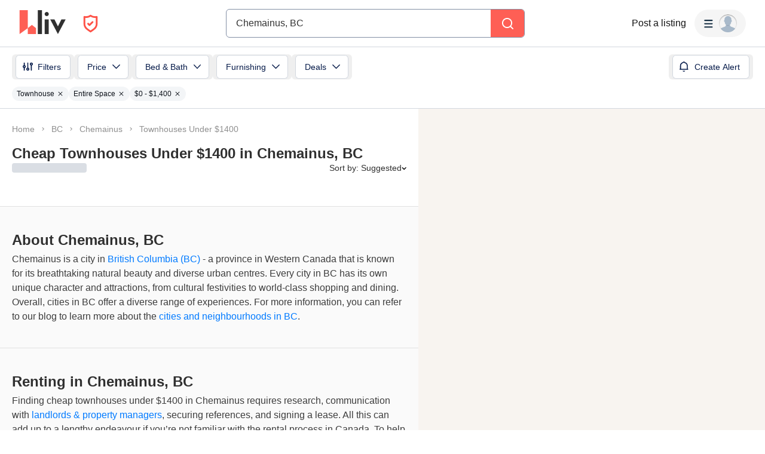

--- FILE ---
content_type: text/html; charset=utf-8
request_url: https://liv.rent/rental-listings/city/chemainus/townhouses-under-1400
body_size: 161179
content:
<!DOCTYPE html><html lang="en"><head><meta charSet="utf-8"/><meta name="viewport" content="width=device-width, initial-scale=1, viewport-fit=cover"/><title>Cheap Townhouses Under $1400 in Chemainus, BC</title><meta name="description" content="Find cheap townhouses for rent under $1400 in Chemainus, BC. Rent securely through liv.rent - we verify landlords and property managers&#x27; identity."/><meta property="og:site_name" content="liv.rent"/><meta property="og:url" content="https://liv.rent/rental-listings/city/chemainus/townhouses-under-1400"/><meta property="og:title" content="Cheap Townhouses Under $1400 in Chemainus, BC"/><meta property="og:description" content="Find cheap townhouses for rent under $1400 in Chemainus, BC. Rent securely through liv.rent - we verify landlords and property managers&#x27; identity."/><meta property="og:type" content="website"/><meta property="og:image" content="https://liv.rent/images/apartments-for-rent-toronto-vancouver-canada.jpg"/><meta property="og:image:width" content="1200"/><meta property="og:image:height" content="675"/><meta property="og:image:alt" content="apartments for rent Chemainus, BC"/><meta property="og:locale" content="en_US"/><meta name="twitter:url" content="https://liv.rent/rental-listings/city/chemainus/townhouses-under-1400"/><meta name="twitter:title" content="Cheap Townhouses Under $1400 in Chemainus, BC"/><meta name="twitter:description" content="Find cheap townhouses for rent under $1400 in Chemainus, BC. Rent securely through liv.rent - we verify landlords and property managers&#x27; identity."/><meta name="twitter:site" content="@liv_rent"/><meta name="twitter:card" content="summary_large_image"/><meta name="twitter:image" content="https://liv.rent/images/apartments-for-rent-toronto-vancouver-canada.jpg"/><meta name="twitter:image:alt" content="apartments for rent Chemainus, BC"/><link rel="canonical" href="https://liv.rent/rental-listings/city/chemainus/townhouses-under-1400"/><link rel="alternate" hrefLang="en" href="https://liv.rent/rental-listings/city/chemainus/townhouses-under-1400"/><link rel="alternate" hrefLang="fr" href="https://liv.rent/fr/rental-listings/city/chemainus/townhouses-under-1400"/><link rel="alternate" hrefLang="zh-CN" href="https://liv.rent/zh/rental-listings/city/chemainus/townhouses-under-1400"/><link rel="alternate" hrefLang="x-default" href="https://liv.rent/rental-listings/city/chemainus/townhouses-under-1400"/><meta name="next-head-count" content="26"/><script defer="">(function(w,d,s,l,i){w[l]=w[l]||[];w[l].push({'gtm.start':
                new Date().getTime(),event:'gtm.js'});var f=d.getElementsByTagName(s)[0],
                j=d.createElement(s),dl=l!='dataLayer'?'&l='+l:'';j.async=true;j.src=
                'https://www.googletagmanager.com/gtm.js?id='+i+dl;f.parentNode.insertBefore(j,f);
                })(window,document,'script','dataLayer','GTM-KKWHM5D');
              </script><meta name="google-adsense-account" content="ca-pub-8869218122189233"/><script async="" src="https://pagead2.googlesyndication.com/pagead/js/adsbygoogle.js?client=ca-pub-8869218122189233" crossorigin="anonymous"></script><script type="application/ld+json">{"@context":"http://schema.org","@type":"WebSite","name":"Liv Rent","alternateName":"liv.rent","url":"https://liv.rent/"}</script><script>function handleImageLoad() {
                var largePicture = document.querySelector('.image-container')
                if (!largePicture) return
                var imgLarge = new Image()
                imgLarge.src = largePicture.dataset.large
                imgLarge.onload = function() {
                  imgLarge.classList.add('loaded')
                }
                imgLarge.classList.add('picture')
                largePicture.appendChild(imgLarge)
              }</script><link rel="icon" type="image/png" href="/images/favicon-32x32.png"/><meta name="mobile-web-app-capable" content="yes"/><meta name="apple-mobile-web-app-capable" content="yes"/><meta name="apple-mobile-web-app-title" content="liv.rent"/><meta name="apple-mobile-web-app-status-bar-style" content="#FE5F55"/><meta name="theme-color" content="#FE5F55"/><link rel="dns-prefetch" href="//fonts.googleapis.com"/><link rel="preconnect" href="https://fonts.gstatic.com" crossorigin="anonymous"/><link rel="apple-touch-icon" sizes="60x60" href="/images/icons/icon-60x60.png"/><link rel="apple-touch-icon" sizes="120x120" href="/images/icons/icon-120x120.png"/><link rel="apple-touch-icon" sizes="152x152" href="/images/icons/icon-152x152.png"/><link rel="apple-touch-icon" sizes="167x167" href="/images/icons/icon-167x167.png"/><link rel="apple-touch-icon" sizes="180x180" href="/images/icons/icon-180x180.png"/><link rel="apple-touch-icon" sizes="256x256" href="/images/icons/icon-256x256.png"/><link href="/images/favicon-32x32.png" rel="shortcut icon" type="image/x-icon"/><link rel="preconnect" href="https://use.typekit.net" crossorigin /><link rel="preload" href="/_next/static/media/e4af272ccee01ff0-s.p.woff2" as="font" type="font/woff2" crossorigin="anonymous" data-next-font="size-adjust"/><link rel="preload" href="/_next/static/media/e807dee2426166ad-s.p.woff2" as="font" type="font/woff2" crossorigin="anonymous" data-next-font="size-adjust"/><link rel="preload" href="/_next/static/css/87baeb956ad5d65e.css" as="style"/><link rel="stylesheet" href="/_next/static/css/87baeb956ad5d65e.css" data-n-g=""/><link rel="preload" href="/_next/static/css/82799aa98e0f36da.css" as="style"/><link rel="stylesheet" href="/_next/static/css/82799aa98e0f36da.css" data-n-p=""/><link rel="preload" href="/_next/static/css/6f770a3ee0c3cfae.css" as="style"/><link rel="stylesheet" href="/_next/static/css/6f770a3ee0c3cfae.css" data-n-p=""/><link rel="preload" href="/_next/static/css/d4e90cc5182a3479.css" as="style"/><link rel="stylesheet" href="/_next/static/css/d4e90cc5182a3479.css" data-n-p=""/><noscript data-n-css=""></noscript><script defer="" nomodule="" src="/_next/static/chunks/polyfills-42372ed130431b0a.js"></script><script defer="" src="/_next/static/chunks/59991-f7fcffb3bfe4818f.js"></script><script defer="" src="/_next/static/chunks/16351-8b7be212cd90c574.js"></script><script defer="" src="/_next/static/chunks/33000.1059f8d52826425e.js"></script><script defer="" src="/_next/static/chunks/87260.fd66edd545e36d0f.js"></script><script defer="" src="/_next/static/chunks/44273.db120b7388a70c4d.js"></script><script defer="" src="/_next/static/chunks/13342.5d9c838ebe6d90a0.js"></script><script src="/_next/static/chunks/webpack-84e44f3ffe6212aa.js" defer=""></script><script src="/_next/static/chunks/framework-45c13772036bd6ff.js" defer=""></script><script src="/_next/static/chunks/main-1151b643f480fb89.js" defer=""></script><script src="/_next/static/chunks/pages/_app-b65c4d87a0ab77c6.js" defer=""></script><script src="/_next/static/chunks/9941-99cdd6e2d2b0698a.js" defer=""></script><script src="/_next/static/chunks/34827-ba560470fd520d20.js" defer=""></script><script src="/_next/static/chunks/47638-efc0b241077b2568.js" defer=""></script><script src="/_next/static/chunks/38619-7179a763f61bbb35.js" defer=""></script><script src="/_next/static/chunks/86902-8fcad55d412dfa14.js" defer=""></script><script src="/_next/static/chunks/16656-9224abcb491116fe.js" defer=""></script><script src="/_next/static/chunks/35351-d608efef8f7cf8a2.js" defer=""></script><script src="/_next/static/chunks/81234-7a7234284b9eecad.js" defer=""></script><script src="/_next/static/chunks/6888-3b6cec1f6937e469.js" defer=""></script><script src="/_next/static/chunks/9820-cd1990f58c78c98a.js" defer=""></script><script src="/_next/static/chunks/40845-65c85c76a398e6a7.js" defer=""></script><script src="/_next/static/chunks/33621-36cac7f1c0007c72.js" defer=""></script><script src="/_next/static/chunks/63776-422372aff4fb1617.js" defer=""></script><script src="/_next/static/chunks/77706-d95cdd9f150795ed.js" defer=""></script><script src="/_next/static/chunks/45730-ab5af6957b450733.js" defer=""></script><script src="/_next/static/chunks/85735-9edaf7647684e0e7.js" defer=""></script><script src="/_next/static/chunks/35330-c11ead826f012c3a.js" defer=""></script><script src="/_next/static/chunks/49102-a1144fd58bb9541b.js" defer=""></script><script src="/_next/static/chunks/62787-5c0da177a53c9f87.js" defer=""></script><script src="/_next/static/chunks/8142-f831e07e999a2101.js" defer=""></script><script src="/_next/static/chunks/42286-e7682e2d60ec52f9.js" defer=""></script><script src="/_next/static/chunks/91962-9211d707aa9996cc.js" defer=""></script><script src="/_next/static/chunks/51079-408f08d21bf11bb8.js" defer=""></script><script src="/_next/static/chunks/11415-8979e54962c04c7f.js" defer=""></script><script src="/_next/static/chunks/97261-97986fc2fac7880e.js" defer=""></script><script src="/_next/static/chunks/54515-a84fe947365f2cb8.js" defer=""></script><script src="/_next/static/chunks/25712-e4a41f5f53802fee.js" defer=""></script><script src="/_next/static/chunks/pages/rental-listings/city/%5B...slug%5D-587cb3995211c455.js" defer=""></script><script src="/_next/static/Q0LsFqUVCfeDvK9ffRX4S/_buildManifest.js" defer=""></script><script src="/_next/static/Q0LsFqUVCfeDvK9ffRX4S/_ssgManifest.js" defer=""></script><style data-styled="" data-styled-version="5.3.5">.eENloq{font-family:Inter,sans-serif;font-size:16px;line-height:24px;font-weight:400;}/*!sc*/
data-styled.g20[id="sc-87531534-1"]{content:"eENloq,"}/*!sc*/
.vXMSu{font-family:Inter,sans-serif;font-size:24px;line-height:32px;font-weight:700;}/*!sc*/
data-styled.g27[id="sc-e4b2bc0-2"]{content:"vXMSu,"}/*!sc*/
.crBQIa{display:-webkit-box;display:-webkit-flex;display:-ms-flexbox;display:flex;-webkit-flex-direction:column;-ms-flex-direction:column;flex-direction:column;-webkit-flex-shrink:0;-ms-flex-negative:0;flex-shrink:0;}/*!sc*/
data-styled.g45[id="sc-a58c84d3-0"]{content:"crBQIa,"}/*!sc*/
.hhPpFS{position:fixed;top:98px;right:30px;-webkit-align-self:flex-end;-ms-flex-item-align:end;align-self:flex-end;z-index:638;}/*!sc*/
@media screen and (max-width:599px){.hhPpFS{top:76px;right:25px;}}/*!sc*/
data-styled.g46[id="sc-a58c84d3-1"]{content:"hhPpFS,"}/*!sc*/
.fJXQbT{height:36px;padding:8px 16px;color:var(--k1tfoi2m);display:-webkit-box;display:-webkit-flex;display:-ms-flexbox;display:flex;-webkit-box-pack:justify;-webkit-justify-content:space-between;-ms-flex-pack:justify;justify-content:space-between;-webkit-align-items:center;-webkit-box-align:center;-ms-flex-align:center;align-items:center;cursor:pointer;position:relative;background-color:#32353d;border-radius:6px;}/*!sc*/
data-styled.g52[id="sc-dc204d90-0"]{content:"fJXQbT,"}/*!sc*/
.ebTbvg{margin-left:-4px;-webkit-transition:all 0.3s linear;transition:all 0.3s linear;-webkit-transform:rotate(0deg);-ms-transform:rotate(0deg);transform:rotate(0deg);pointer-events:none;}/*!sc*/
data-styled.g53[id="sc-dc204d90-1"]{content:"ebTbvg,"}/*!sc*/
.cEaQiJ{position:relative;left:0px;right:0px;bottom:0px;z-index:99;height:auto;background-color:#ffffff;margin-top:auto;}/*!sc*/
data-styled.g56[id="sc-1a34a5fb-0"]{content:"cEaQiJ,"}/*!sc*/
.ddLoKU{padding:80px;background-color:#0e131b;z-index:1;}/*!sc*/
@media (max-width:1200px){.ddLoKU{padding:60px 24px 80px;}}/*!sc*/
@media (max-width:835px){.ddLoKU{padding:40px 24px 80px;}}/*!sc*/
data-styled.g57[id="sc-1a34a5fb-1"]{content:"ddLoKU,"}/*!sc*/
.kJhJlV{margin:0 auto;max-width:1240px;display:-webkit-box;display:-webkit-flex;display:-ms-flexbox;display:flex;-webkit-flex-direction:column;-ms-flex-direction:column;flex-direction:column;gap:48px;}/*!sc*/
@media (max-width:835px){.kJhJlV{gap:32px;}}/*!sc*/
data-styled.g58[id="sc-1a34a5fb-2"]{content:"kJhJlV,"}/*!sc*/
.eHSvRU{padding-bottom:40px;border-bottom:1px solid var(--k1tfoi1a);display:-webkit-box;display:-webkit-flex;display:-ms-flexbox;display:flex;-webkit-box-pack:justify;-webkit-justify-content:space-between;-ms-flex-pack:justify;justify-content:space-between;gap:24px;}/*!sc*/
@media (max-width:1200px){.eHSvRU{-webkit-flex-direction:column;-ms-flex-direction:column;flex-direction:column;gap:48px;}}/*!sc*/
@media (max-width:835px){.eHSvRU{padding-bottom:32px;}}/*!sc*/
@media (max-width:700px){.eHSvRU{gap:32px;}}/*!sc*/
data-styled.g59[id="sc-1a34a5fb-3"]{content:"eHSvRU,"}/*!sc*/
.gkvXkr{display:-webkit-box;display:-webkit-flex;display:-ms-flexbox;display:flex;gap:48px;}/*!sc*/
@media (max-width:835px){.gkvXkr{-webkit-flex-direction:column;-ms-flex-direction:column;flex-direction:column;gap:40px;}}/*!sc*/
data-styled.g60[id="sc-1a34a5fb-4"]{content:"gkvXkr,"}/*!sc*/
.hHCoyt{display:-webkit-box;display:-webkit-flex;display:-ms-flexbox;display:flex;gap:24px;}/*!sc*/
@media (max-width:1200px){.hHCoyt{gap:48px;}}/*!sc*/
@media (max-width:700px){.hHCoyt{-webkit-flex-direction:column;-ms-flex-direction:column;flex-direction:column;gap:32px;}}/*!sc*/
data-styled.g62[id="sc-1a34a5fb-6"]{content:"hHCoyt,"}/*!sc*/
.iKSehV{display:-webkit-box;display:-webkit-flex;display:-ms-flexbox;display:flex;gap:24px;}/*!sc*/
@media (max-width:1200px){.iKSehV{gap:48px;}}/*!sc*/
@media (max-width:700px){.iKSehV{gap:20px;padding-bottom:32px;border-bottom:1px solid var(--k1tfoi1a);-webkit-box-pack:justify;-webkit-justify-content:space-between;-ms-flex-pack:justify;justify-content:space-between;}}/*!sc*/
data-styled.g63[id="sc-1a34a5fb-7"]{content:"iKSehV,"}/*!sc*/
.eJuRDX{display:-webkit-box;display:-webkit-flex;display:-ms-flexbox;display:flex;-webkit-flex-direction:column;-ms-flex-direction:column;flex-direction:column;gap:20px;min-width:120px;}/*!sc*/
@media (max-width:700px){.eJuRDX{-webkit-flex:1;-ms-flex:1;flex:1;}}/*!sc*/
data-styled.g64[id="sc-1a34a5fb-8"]{content:"eJuRDX,"}/*!sc*/
.gGEYMf{font-family:'Inter',sans-serif;font-size:12px;line-height:12px;font-weight:700;color:#ffffff;-webkit-text-decoration:none;text-decoration:none;margin:0;text-transform:uppercase;}/*!sc*/
data-styled.g65[id="sc-1a34a5fb-9"]{content:"gGEYMf,"}/*!sc*/
.jdAOUq{font-family:'Inter',sans-serif;font-size:12px;line-height:12px;font-weight:400;color:#ffffff;-webkit-text-decoration:none;text-decoration:none;-webkit-transition:color 0.1s ease-in-out;transition:color 0.1s ease-in-out;margin:0;width:-webkit-fit-content;width:-moz-fit-content;width:fit-content;}/*!sc*/
.jdAOUq:hover{-webkit-text-decoration:underline;text-decoration:underline;}/*!sc*/
data-styled.g66[id="sc-1a34a5fb-10"]{content:"jdAOUq,"}/*!sc*/
.daLBhV{font-family:'Inter',sans-serif;font-size:12px;line-height:12px;font-weight:400;color:#ffffff;-webkit-text-decoration:none;text-decoration:none;-webkit-transition:color 0.1s ease-in-out;transition:color 0.1s ease-in-out;margin:0;padding:0;width:-webkit-fit-content;width:-moz-fit-content;width:fit-content;background:none;border:none;}/*!sc*/
.daLBhV:hover{-webkit-text-decoration:underline;text-decoration:underline;}/*!sc*/
data-styled.g67[id="sc-1a34a5fb-11"]{content:"daLBhV,"}/*!sc*/
.AObay svg{-webkit-flex-shrink:0;-ms-flex-negative:0;flex-shrink:0;}/*!sc*/
data-styled.g68[id="sc-1a34a5fb-12"]{content:"AObay,"}/*!sc*/
.knyJKY{display:-webkit-box;display:-webkit-flex;display:-ms-flexbox;display:flex;-webkit-flex-direction:column;-ms-flex-direction:column;flex-direction:column;gap:20px;}/*!sc*/
@media (max-width:1200px){.knyJKY{-webkit-flex-direction:row;-ms-flex-direction:row;flex-direction:row;}}/*!sc*/
@media (max-width:700px){.knyJKY{-webkit-flex-direction:column;-ms-flex-direction:column;flex-direction:column;}}/*!sc*/
data-styled.g69[id="sc-1a34a5fb-13"]{content:"knyJKY,"}/*!sc*/
.cyzydK{display:-webkit-box;display:-webkit-flex;display:-ms-flexbox;display:flex;gap:48px;}/*!sc*/
@media (max-width:1200px){.cyzydK{margin-left:112px;}}/*!sc*/
@media (max-width:835px){.cyzydK{margin-left:0;}}/*!sc*/
@media (max-width:700px){.cyzydK{gap:20px;-webkit-box-pack:justify;-webkit-justify-content:space-between;-ms-flex-pack:justify;justify-content:space-between;}}/*!sc*/
data-styled.g70[id="sc-1a34a5fb-14"]{content:"cyzydK,"}/*!sc*/
.jcoTGa{display:-webkit-box;display:-webkit-flex;display:-ms-flexbox;display:flex;gap:24px;}/*!sc*/
data-styled.g71[id="sc-1a34a5fb-15"]{content:"jcoTGa,"}/*!sc*/
.deybCb{opacity:1;-webkit-transition:opacity 150ms ease;transition:opacity 150ms ease;-webkit-flex-shrink:0;-ms-flex-negative:0;flex-shrink:0;}/*!sc*/
.deybCb:hover{opacity:0.5;}/*!sc*/
data-styled.g72[id="sc-1a34a5fb-16"]{content:"deybCb,"}/*!sc*/
.ftSMKM{display:-webkit-box;display:-webkit-flex;display:-ms-flexbox;display:flex;-webkit-box-pack:justify;-webkit-justify-content:space-between;-ms-flex-pack:justify;justify-content:space-between;-webkit-align-items:center;-webkit-box-align:center;-ms-flex-align:center;align-items:center;gap:48px;}/*!sc*/
@media (max-width:835px){.ftSMKM{-webkit-flex-direction:column;-ms-flex-direction:column;flex-direction:column;gap:32px;}}/*!sc*/
@media (max-width:700px){.ftSMKM{-webkit-align-items:flex-start;-webkit-box-align:flex-start;-ms-flex-align:flex-start;align-items:flex-start;}}/*!sc*/
data-styled.g73[id="sc-1a34a5fb-17"]{content:"ftSMKM,"}/*!sc*/
.kMuDFw{display:-webkit-box;display:-webkit-flex;display:-ms-flexbox;display:flex;-webkit-flex-direction:column;-ms-flex-direction:column;flex-direction:column;gap:32px;}/*!sc*/
data-styled.g74[id="sc-1a34a5fb-18"]{content:"kMuDFw,"}/*!sc*/
.dfxZYe{font-family:'Inter',sans-serif;color:#eaecf1;font-size:12px;line-height:18px;font-weight:400;margin:0;max-width:450px;}/*!sc*/
@media (max-width:835px){.dfxZYe{text-align:center;}}/*!sc*/
@media (max-width:700px){.dfxZYe{text-align:left;}}/*!sc*/
data-styled.g75[id="sc-1a34a5fb-19"]{content:"dfxZYe,"}/*!sc*/
.ikJtlL{font-family:'Inter',sans-serif;color:#eaecf1;font-size:12px;line-height:18px;font-weight:400;margin:0;}/*!sc*/
@media (max-width:835px){.ikJtlL{text-align:center;}}/*!sc*/
@media (max-width:700px){.ikJtlL{text-align:left;}}/*!sc*/
data-styled.g76[id="sc-1a34a5fb-20"]{content:"ikJtlL,"}/*!sc*/
.dxiOxT{display:-webkit-box;display:-webkit-flex;display:-ms-flexbox;display:flex;-webkit-align-items:center;-webkit-box-align:center;-ms-flex-align:center;align-items:center;gap:24px;}/*!sc*/
@media (max-width:700px){.dxiOxT{-webkit-box-pack:justify;-webkit-justify-content:space-between;-ms-flex-pack:justify;justify-content:space-between;width:100%;}}/*!sc*/
data-styled.g77[id="sc-1a34a5fb-21"]{content:"dxiOxT,"}/*!sc*/
.hOxSvT{display:-webkit-box;display:-webkit-flex;display:-ms-flexbox;display:flex;-webkit-align-items:center;-webkit-box-align:center;-ms-flex-align:center;align-items:center;}/*!sc*/
.hOxSvT span{height:20px;border-right:1px solid #fff;padding-right:12px;margin-right:12px;}/*!sc*/
data-styled.g78[id="sc-1a34a5fb-22"]{content:"hOxSvT,"}/*!sc*/
.gAtRQM{color:#007aff;background:transparent;border:none;font-size:13px;cursor:pointer;-webkit-transition:opacity 0.2s ease-in-out;transition:opacity 0.2s ease-in-out;}/*!sc*/
.gAtRQM:not(:disabled):hover{opacity:0.7;}/*!sc*/
data-styled.g206[id="sc-84910d21-0"]{content:"gAtRQM,"}/*!sc*/
.dIsRQU{display:-webkit-box;display:-webkit-flex;display:-ms-flexbox;display:flex;gap:13px;height:44px;width:87px;}/*!sc*/
.dIsRQU svg{height:40px;}/*!sc*/
@media (max-width:991px){.dIsRQU{width:53px;height:28px;gap:8px;}.dIsRQU svg{height:24px;}}/*!sc*/
@media (max-width:767px){.dIsRQU{width:53px;height:28px;gap:8px;}.dIsRQU svg{height:24px;}}/*!sc*/
data-styled.g218[id="sc-4a7f55ca-0"]{content:"dIsRQU,"}/*!sc*/
.fgHlze{display:-webkit-box;display:-webkit-flex;display:-ms-flexbox;display:flex;-webkit-align-items:center;-webkit-box-align:center;-ms-flex-align:center;align-items:center;padding:0;z-index:200;margin-left:20px;}/*!sc*/
.fgHlze svg{pointer-events:none;}/*!sc*/
data-styled.g219[id="sc-4a7f55ca-1"]{content:"fgHlze,"}/*!sc*/
.gubYzg{display:-webkit-box;display:-webkit-flex;display:-ms-flexbox;display:flex;-webkit-flex-direction:row;-ms-flex-direction:row;flex-direction:row;-webkit-box-pack:center;-webkit-justify-content:center;-ms-flex-pack:center;justify-content:center;-webkit-align-items:center;-webkit-box-align:center;-ms-flex-align:center;align-items:center;gap:12px;}/*!sc*/
data-styled.g220[id="sc-4a7f55ca-2"]{content:"gubYzg,"}/*!sc*/
html{width:100%;}/*!sc*/
data-styled.g221[id="sc-global-bEfuFF1"]{content:"sc-global-bEfuFF1,"}/*!sc*/
.kTtwLZ{position:-webkit-sticky;position:sticky;left:0px;right:0px;top:0px;z-index:201;display:-webkit-box;display:-webkit-flex;display:-ms-flexbox;display:flex;-webkit-flex-direction:column;-ms-flex-direction:column;flex-direction:column;-webkit-box-pack:justify;-webkit-justify-content:space-between;-ms-flex-pack:justify;justify-content:space-between;}/*!sc*/
data-styled.g222[id="sc-8e6016d7-0"]{content:"kTtwLZ,"}/*!sc*/
.kGuNRG{padding:env(safe-area-inset-top,0px) env(safe-area-inset-right,0px) 0 env(safe-area-inset-left,0px);background-color:#ffffff;height:78px;-webkit-transition:color 0.15s ease-in-out,height 0.2s ease-in-out;transition:color 0.15s ease-in-out,height 0.2s ease-in-out;}/*!sc*/
@media (max-width:767px){.kGuNRG{overflow:hidden;height:0px;}}/*!sc*/
data-styled.g223[id="sc-8e6016d7-1"]{content:"kGuNRG,"}/*!sc*/
.gEzgHu{display:-webkit-box;display:-webkit-flex;display:-ms-flexbox;display:flex;height:78px;padding:0 32px;-webkit-align-items:center;-webkit-box-align:center;-ms-flex-align:center;align-items:center;-webkit-box-pack:justify;-webkit-justify-content:space-between;-ms-flex-pack:justify;justify-content:space-between;width:100%;gap:20px;}/*!sc*/
@media (max-width:1096px){.gEzgHu{width:auto;padding:0 20px;}}/*!sc*/
@media (max-width:767px){.gEzgHu{height:60px;padding:0 16px;}}/*!sc*/
data-styled.g224[id="sc-8e6016d7-2"]{content:"gEzgHu,"}/*!sc*/
.hEZQGu{display:-webkit-box;display:-webkit-flex;display:-ms-flexbox;display:flex;-webkit-align-items:center;-webkit-box-align:center;-ms-flex-align:center;align-items:center;-webkit-flex:1 0 140px;-ms-flex:1 0 140px;flex:1 0 140px;}/*!sc*/
@media (max-width:1030px){.hEZQGu{-webkit-flex:0 0 200px;-ms-flex:0 0 200px;flex:0 0 200px;}}/*!sc*/
@media (max-width:991px){.hEZQGu{-webkit-flex:0.25 0 105px;-ms-flex:0.25 0 105px;flex:0.25 0 105px;}}/*!sc*/
@media (max-width:900px){.hEZQGu{-webkit-flex:0 0 105px;-ms-flex:0 0 105px;flex:0 0 105px;}}/*!sc*/
@media (max-width:767px){.hEZQGu{-webkit-flex:1 0 125px;-ms-flex:1 0 125px;flex:1 0 125px;}}/*!sc*/
@media (max-width:350px){.hEZQGu{-webkit-flex:1 0 105px;-ms-flex:1 0 105px;flex:1 0 105px;}}/*!sc*/
data-styled.g226[id="sc-8e6016d7-4"]{content:"hEZQGu,"}/*!sc*/
.iYvOVF{display:-webkit-box;display:-webkit-flex;display:-ms-flexbox;display:flex;-webkit-align-items:center;-webkit-box-align:center;-ms-flex-align:center;align-items:center;-webkit-box-pack:center;-webkit-justify-content:center;-ms-flex-pack:center;justify-content:center;padding:8px;border-radius:8px;gap:10px;font-weight:600;background-color:#f5f5f5;-webkit-transition:all 0.3s ease-in-out;transition:all 0.3s ease-in-out;position:absolute;opacity:0;pointer-events:none;}/*!sc*/
.iYvOVF svg{pointer-events:none;height:8px;width:12px;}/*!sc*/
data-styled.g229[id="sc-8e6016d7-7"]{content:"iYvOVF,"}/*!sc*/
.eKfEXZ{font-family:Inter,sans-serif;font-size:16px;line-height:20px;font-weight:500;color:#141414;text-align:right;background:transparent;cursor:pointer;border:none;padding:8px;margin:0;white-space:nowrap;-webkit-text-decoration:none;text-decoration:none;display:-webkit-box;display:-webkit-flex;display:-ms-flexbox;display:flex;-webkit-box-pack:center;-webkit-justify-content:center;-ms-flex-pack:center;justify-content:center;-webkit-align-items:center;-webkit-box-align:center;-ms-flex-align:center;align-items:center;}/*!sc*/
data-styled.g230[id="sc-ad87e3c9-0"]{content:"eKfEXZ,"}/*!sc*/
.gFpNWw{min-width:120px;color:#141414;-webkit-flex-shrink:0;-ms-flex-negative:0;flex-shrink:0;}/*!sc*/
@media (max-width:767px){.gFpNWw{font-size:12px;line-height:17px;min-width:92px;}}/*!sc*/
data-styled.g231[id="sc-ad87e3c9-1"]{content:"gFpNWw,"}/*!sc*/
.jmZvAe{-webkit-flex:1 1 auto;-ms-flex:1 1 auto;flex:1 1 auto;width:100%;max-width:500px;}/*!sc*/
@media (max-width:767px){.jmZvAe{width:unset;}}/*!sc*/
data-styled.g232[id="sc-a1ff18e9-0"]{content:"jmZvAe,"}/*!sc*/
.cUCZPD{display:-webkit-box;display:-webkit-flex;display:-ms-flexbox;display:flex;-webkit-align-items:center;-webkit-box-align:center;-ms-flex-align:center;align-items:center;-webkit-box-pack:center;-webkit-justify-content:center;-ms-flex-pack:center;justify-content:center;width:100%;}/*!sc*/
data-styled.g233[id="sc-a1ff18e9-1"]{content:"cUCZPD,"}/*!sc*/
.kEXYLI{-webkit-flex:1 0 165px;-ms-flex:1 0 165px;flex:1 0 165px;min-width:0;}/*!sc*/
@media (max-width:900px){.kEXYLI{-webkit-flex:1 0 205px;-ms-flex:1 0 205px;flex:1 0 205px;}}/*!sc*/
@media (max-width:767px){.kEXYLI{-webkit-flex:1 0 165px;-ms-flex:1 0 165px;flex:1 0 165px;}}/*!sc*/
data-styled.g234[id="sc-a1ff18e9-2"]{content:"kEXYLI,"}/*!sc*/
.TQlhx{display:-webkit-box;display:-webkit-flex;display:-ms-flexbox;display:flex;-webkit-align-items:center;-webkit-box-align:center;-ms-flex-align:center;align-items:center;-webkit-box-pack:end;-webkit-justify-content:flex-end;-ms-flex-pack:end;justify-content:flex-end;gap:20px;}/*!sc*/
@media (max-width:767px){.TQlhx{gap:16px;}}/*!sc*/
data-styled.g235[id="sc-a1ff18e9-3"]{content:"TQlhx,"}/*!sc*/
.fiDaMA{min-width:80px;-webkit-flex-shrink:0;-ms-flex-negative:0;flex-shrink:0;}/*!sc*/
@media (max-width:1280px){.fiDaMA{display:none;}}/*!sc*/
data-styled.g236[id="sc-a1ff18e9-4"]{content:"fiDaMA,"}/*!sc*/
.cpiJNe{z-index:608;}/*!sc*/
data-styled.g237[id="sc-931284e-0"]{content:"cpiJNe,"}/*!sc*/
.crisp-client{opacity:0;display:none !important;z-index:-1 !important;}/*!sc*/
data-styled.g244[id="sc-global-gqqKvf1"]{content:"sc-global-gqqKvf1,"}/*!sc*/
.eHBVpx{display:-webkit-box;display:-webkit-flex;display:-ms-flexbox;display:flex;-webkit-flex-direction:column;-ms-flex-direction:column;flex-direction:column;min-height:100vh;background-color:#ffffff;}/*!sc*/
data-styled.g312[id="sc-290e8bb1-0"]{content:"eHBVpx,"}/*!sc*/
html,body{touch-action:pan-x pan-y;}/*!sc*/
data-styled.g313[id="sc-global-gyULQA1"]{content:"sc-global-gyULQA1,"}/*!sc*/
.hHSccc{font-family:Inter,sans-serif;font-size:14px;line-height:16px;font-weight:500;}/*!sc*/
.DWiyL{font-family:Inter,sans-serif;font-size:18px;line-height:24px;font-weight:700;}/*!sc*/
.dURJmV{font-family:Inter,sans-serif;font-size:16px;line-height:20px;font-weight:700;}/*!sc*/
data-styled.g338[id="sc-ece85b1a-0"]{content:"hHSccc,DWiyL,dURJmV,"}/*!sc*/
.bvjYCt{background-color:#fe5f55;display:-webkit-box;display:-webkit-flex;display:-ms-flexbox;display:flex;-webkit-align-items:center;-webkit-box-align:center;-ms-flex-align:center;align-items:center;-webkit-box-pack:center;-webkit-justify-content:center;-ms-flex-pack:center;justify-content:center;width:100%;}/*!sc*/
data-styled.g406[id="sc-aae031bb-0"]{content:"bvjYCt,"}/*!sc*/
.maplibregl-ctrl-bottom-right .maplibregl-ctrl{margin:0 20px 20px 0;}/*!sc*/
.maplibregl-popup{z-index:9;}/*!sc*/
.maplibregl-marker:hover{z-index:5 !important;}/*!sc*/
.maplibregl-ctrl-group:not(:empty){box-shadow:0px 2px 1px 0px rgba(0,0,0,0.05),0px 0px 1px 0px rgba(0,0,0,0.25);}/*!sc*/
@media screen and (max-width:767px){body,html{overflow:hidden;position:fixed;width:100%;}.maplibregl-ctrl-group{display:none;}}/*!sc*/
data-styled.g513[id="sc-global-ifeEJ1"]{content:"sc-global-ifeEJ1,"}/*!sc*/
@media screen and (max-width:767px){.bcMGga{display:none;}}/*!sc*/
data-styled.g525[id="sc-3fa4d554-0"]{content:"bcMGga,"}/*!sc*/
.cLBxre{margin-top:12px;width:100%;width:calc(100% + 40px);margin:12px -20px 0;}/*!sc*/
@media only screen and (max-width:767px){.cLBxre{width:100%;height:auto;margin:0;background-color:#ffffff;}}/*!sc*/
data-styled.g538[id="sc-6d4de34d-0"]{content:"cLBxre,"}/*!sc*/
.gVaBnc{display:-webkit-box;display:-webkit-flex;display:-ms-flexbox;display:flex;gap:8px;width:100%;padding:0 20px;}/*!sc*/
@media only screen and (max-width:767px){.gVaBnc{padding:0 16px 8px;}}/*!sc*/
data-styled.g539[id="sc-6d4de34d-1"]{content:"gVaBnc,"}/*!sc*/
.kMwsks{background:none;cursor:pointer;padding:0;display:-webkit-box;display:-webkit-flex;display:-ms-flexbox;display:flex;-webkit-align-items:center;-webkit-box-align:center;-ms-flex-align:center;align-items:center;-webkit-box-pack:center;-webkit-justify-content:center;-ms-flex-pack:center;justify-content:center;height:20px;width:20px;}/*!sc*/
.kMwsks svg{pointer-events:none;}/*!sc*/
data-styled.g540[id="sc-6d4de34d-2"]{content:"kMwsks,"}/*!sc*/
.kimxwv{height:24px;padding:0 4px;}/*!sc*/
data-styled.g541[id="sc-6d4de34d-3"]{content:"kimxwv,"}/*!sc*/
.kHRSKb{position:relative;}/*!sc*/
@media screen and (max-width:767px){.kHRSKb{display:none;}}/*!sc*/
data-styled.g542[id="sc-89826fc-0"]{content:"kHRSKb,"}/*!sc*/
.gTQtxb{z-index:200;position:relative;width:100%;}/*!sc*/
@media screen and (max-width:767px){.gTQtxb{z-index:unset;overflow:hidden;}}/*!sc*/
data-styled.g557[id="sc-289502e6-0"]{content:"gTQtxb,"}/*!sc*/
.gGETep{display:-webkit-box;display:-webkit-flex;display:-ms-flexbox;display:flex;-webkit-align-items:center;-webkit-box-align:center;-ms-flex-align:center;align-items:center;gap:12px;width:100%;}/*!sc*/
data-styled.g558[id="sc-289502e6-1"]{content:"gGETep,"}/*!sc*/
.iDNmav{display:-webkit-box;display:-webkit-flex;display:-ms-flexbox;display:flex;margin-left:auto;gap:12px;}/*!sc*/
data-styled.g559[id="sc-289502e6-2"]{content:"iDNmav,"}/*!sc*/
.iNFqhk{width:100%;display:-webkit-box;display:-webkit-flex;display:-ms-flexbox;display:flex;-webkit-align-items:center;-webkit-box-align:center;-ms-flex-align:center;align-items:center;}/*!sc*/
@media screen and (max-width:599px){.iNFqhk{overflow-x:auto;}}/*!sc*/
data-styled.g561[id="sc-e8aafbd5-0"]{content:"iNFqhk,"}/*!sc*/
.cdCVRs{width:100%;display:-webkit-box;display:-webkit-flex;display:-ms-flexbox;display:flex;-webkit-align-items:center;-webkit-box-align:center;-ms-flex-align:center;align-items:center;-webkit-flex-wrap:wrap;-ms-flex-wrap:wrap;flex-wrap:wrap;list-style-type:none;margin:0;padding:0;}/*!sc*/
data-styled.g562[id="sc-e8aafbd5-1"]{content:"cdCVRs,"}/*!sc*/
.hdeBYC{display:-webkit-box;display:-webkit-flex;display:-ms-flexbox;display:flex;-webkit-align-items:center;-webkit-box-align:center;-ms-flex-align:center;align-items:center;text-align:center;}/*!sc*/
.hdeBYC a{color:#8f8f8f;-webkit-text-decoration:none;text-decoration:none;}/*!sc*/
data-styled.g563[id="sc-e8aafbd5-2"]{content:"hdeBYC,"}/*!sc*/
.jYjCZr{display:-webkit-box;display:-webkit-flex;display:-ms-flexbox;display:flex;-webkit-align-items:center;-webkit-box-align:center;-ms-flex-align:center;align-items:center;text-align:center;}/*!sc*/
.jYjCZr svg{color:#8f8f8f;margin:0 8px;height:16px;width:12px;}/*!sc*/
data-styled.g564[id="sc-e8aafbd5-3"]{content:"jYjCZr,"}/*!sc*/
.jCvjjz{padding-bottom:16px;}/*!sc*/
data-styled.g565[id="sc-2b69e6a8-0"]{content:"jCvjjz,"}/*!sc*/
.jcJIfL{display:-webkit-box;display:-webkit-flex;display:-ms-flexbox;display:flex;-webkit-flex-direction:column;-ms-flex-direction:column;flex-direction:column;border-radius:10px;border-radius:0;}/*!sc*/
.jcJIfL > :not(:first-child){border-top-left-radius:0;border-bottom-left-radius:0;}/*!sc*/
.jcJIfL > :not(:last-child){border-top-right-radius:0;border-bottom-right-radius:0;border-bottom:none;}/*!sc*/
.jcJIfL > div{border-left:none;border-right:none;}/*!sc*/
.jcJIfL > :first-child{border-top:none;}/*!sc*/
.jcJIfL > :last-child{border-bottom:none;}/*!sc*/
.jcJIfL > div{border-radius:0 !important;}/*!sc*/
data-styled.g570[id="sc-76a834cc-0"]{content:"jcJIfL,"}/*!sc*/
.eemZQd{border-radius:6px;height:60px;border:1px solid #d8d8d8;padding:0 10px;color:#292929;outline:none;display:-webkit-box;display:-webkit-flex;display:-ms-flexbox;display:flex;-webkit-box-pack:justify;-webkit-justify-content:space-between;-ms-flex-pack:justify;justify-content:space-between;-webkit-align-items:center;-webkit-box-align:center;-ms-flex-align:center;align-items:center;cursor:pointer;position:relative;background:#ffffff;border-radius:0px;height:16px;border:none;color:#303030;padding:0;gap:8px;}/*!sc*/
data-styled.g571[id="sc-efb483fe-0"]{content:"eemZQd,"}/*!sc*/
.foVECK{position:absolute;max-height:0;overflow:hidden;z-index:100;margin-top:8px;border:none;box-shadow:0px 10px 15px -3px rgba(0,0,0,0.1),0px 4px 6px -2px rgba(0,0,0,0.05);border-radius:6px;background:#ffffff;width:300px;}/*!sc*/
@media screen and (max-width:1150px){.foVECK{width:250px;}}/*!sc*/
@media screen and (max-width:599px){.foVECK{width:unset;left:20px;right:20px;}}/*!sc*/
data-styled.g572[id="sc-efb483fe-1"]{content:"foVECK,"}/*!sc*/
.iCQPHY > svg{margin-bottom:2px;-webkit-transform:rotate(0deg);-ms-transform:rotate(0deg);transform:rotate(0deg);-webkit-transition:all 0.2s linear;transition:all 0.2s linear;}/*!sc*/
data-styled.g573[id="sc-efb483fe-2"]{content:"iCQPHY,"}/*!sc*/
.fSfvUJ{border-radius:6px;cursor:'pointer';border:1px solid #e0e0e0;padding:0;color:#3d3d3d;background:#ffffff;height:40px;display:-webkit-box;display:-webkit-flex;display:-ms-flexbox;display:flex;-webkit-align-items:center;-webkit-box-align:center;-ms-flex-align:center;align-items:center;padding:12px 4px;border:none;}/*!sc*/
.fSfvUJ:hover,.fSfvUJ:active{color:#3d3d3d;}/*!sc*/
.fSfvUJ:first-child{margin-top:8px;}/*!sc*/
.fSfvUJ:last-child{margin-bottom:8px;}/*!sc*/
.fSfvUJ > div{font-weight:700;background:#eff5fa;width:100%;text-align:left;padding:8px;border-radius:8px;}/*!sc*/
.kRtmxC{border-radius:6px;cursor:'pointer';border:1px solid #e0e0e0;padding:0;color:#3d3d3d;background:#ffffff;height:40px;display:-webkit-box;display:-webkit-flex;display:-ms-flexbox;display:flex;-webkit-align-items:center;-webkit-box-align:center;-ms-flex-align:center;align-items:center;padding:12px 4px;border:none;}/*!sc*/
.kRtmxC:hover,.kRtmxC:active{color:#666666;}/*!sc*/
.kRtmxC:first-child{margin-top:8px;}/*!sc*/
.kRtmxC:last-child{margin-bottom:8px;}/*!sc*/
.kRtmxC > div{font-weight:400;background:#ffffff;width:100%;text-align:left;padding:8px;border-radius:8px;}/*!sc*/
data-styled.g574[id="sc-96d7699-0"]{content:"fSfvUJ,kRtmxC,"}/*!sc*/
.iVUHXw{display:-webkit-box;display:-webkit-flex;display:-ms-flexbox;display:flex;-webkit-flex-direction:column;-ms-flex-direction:column;flex-direction:column;color:#303030;gap:8px;}/*!sc*/
data-styled.g575[id="sc-5e5f275-0"]{content:"iVUHXw,"}/*!sc*/
.dTdJoc{margin:0;word-break:break-word;}/*!sc*/
data-styled.g576[id="sc-5e5f275-1"]{content:"dTdJoc,"}/*!sc*/
.hsZXHt{display:-webkit-box;display:-webkit-flex;display:-ms-flexbox;display:flex;-webkit-align-items:center;-webkit-box-align:center;-ms-flex-align:center;align-items:center;-webkit-box-pack:justify;-webkit-justify-content:space-between;-ms-flex-pack:justify;justify-content:space-between;gap:16px;}/*!sc*/
data-styled.g577[id="sc-5e5f275-2"]{content:"hsZXHt,"}/*!sc*/
.jKbNZj{-webkit-flex:1;-ms-flex:1;flex:1;width:100%;display:grid;-webkit-align-content:start;-ms-flex-line-pack:start;align-content:start;}/*!sc*/
@media (max-width:767px){.jKbNZj{overflow-x:hidden;-webkit-flex:0 1 auto;-ms-flex:0 1 auto;flex:0 1 auto;height:calc(100dvh - 65px);padding-top:calc(60px + 56px + 57px + 32px);}}/*!sc*/
data-styled.g589[id="sc-66ea95dc-0"]{content:"jKbNZj,"}/*!sc*/
.bmaUQu{padding:24px 20px 0;}/*!sc*/
data-styled.g590[id="sc-66ea95dc-1"]{content:"bmaUQu,"}/*!sc*/
.kdexIv{padding:28px 20px 28px;display:-webkit-box;display:-webkit-flex;display:-ms-flexbox;display:flex;-webkit-flex-direction:column;-ms-flex-direction:column;flex-direction:column;gap:20px;width:1040px;}/*!sc*/
@media (max-width:1580px){.kdexIv{width:700px;}}/*!sc*/
@media (max-width:1150px){.kdexIv{width:360px;}}/*!sc*/
@media (max-width:767px){.kdexIv{width:100vw;max-width:100vw;box-sizing:border-box;padding:24px 16px 30px;overflow-x:hidden;}}/*!sc*/
data-styled.g591[id="sc-66ea95dc-2"]{content:"kdexIv,"}/*!sc*/
.fdswDg{position:-webkit-sticky;position:sticky;top:78px;background-color:#ffffff;z-index:11;padding:12px 20px;border-top:1px solid #d2d7df;border-bottom:1px solid #d2d7df;}/*!sc*/
@media only screen and (max-width:767px){.fdswDg{border-top:none;top:0px;padding:0;}}/*!sc*/
data-styled.g598[id="sc-2dbca998-1"]{content:"fdswDg,"}/*!sc*/
.cZwRCk{display:-webkit-box;display:-webkit-flex;display:-ms-flexbox;display:flex;width:100%;-webkit-flex:1 1 0%;-ms-flex:1 1 0%;flex:1 1 0%;position:relative;}/*!sc*/
data-styled.g599[id="sc-2dbca998-2"]{content:"cZwRCk,"}/*!sc*/
.kfLYrw{width:100%;display:-webkit-box;display:-webkit-flex;display:-ms-flexbox;display:flex;-webkit-flex-direction:column;-ms-flex-direction:column;flex-direction:column;-webkit-box-pack:center;-webkit-justify-content:center;-ms-flex-pack:center;justify-content:center;-webkit-align-items:center;-webkit-box-align:center;-ms-flex-align:center;align-items:center;background-color:#fafafa;}/*!sc*/
data-styled.g601[id="sc-b96c7beb-0"]{content:"kfLYrw,"}/*!sc*/
.jGhhgs{width:100%;border-top:1px solid #e0e0e0;}/*!sc*/
@media only screen and (max-width:599px){.jGhhgs{width:100%;}}/*!sc*/
data-styled.g602[id="sc-b96c7beb-1"]{content:"jGhhgs,"}/*!sc*/
.cPHPeF{max-width:calc(1096px + 40px);margin:0 auto;padding:40px 20px;display:-webkit-box;display:-webkit-flex;display:-ms-flexbox;display:flex;-webkit-flex-direction:column;-ms-flex-direction:column;flex-direction:column;color:#3d3d3d;gap:32px;}/*!sc*/
data-styled.g603[id="sc-b96c7beb-2"]{content:"cPHPeF,"}/*!sc*/
.bHeNQy{display:-webkit-box;display:-webkit-flex;display:-ms-flexbox;display:flex;-webkit-flex-direction:column;-ms-flex-direction:column;flex-direction:column;gap:20px;}/*!sc*/
data-styled.g604[id="sc-b96c7beb-3"]{content:"bHeNQy,"}/*!sc*/
.igjxUf{display:-webkit-box;display:-webkit-flex;display:-ms-flexbox;display:flex;-webkit-flex-direction:column;-ms-flex-direction:column;flex-direction:column;gap:8px;}/*!sc*/
data-styled.g605[id="sc-b96c7beb-4"]{content:"igjxUf,"}/*!sc*/
.hQCMcO{margin:0 0 4px;color:#303030;}/*!sc*/
data-styled.g606[id="sc-b96c7beb-5"]{content:"hQCMcO,"}/*!sc*/
.gyMTku{margin:0;color:#303030;}/*!sc*/
data-styled.g607[id="sc-b96c7beb-6"]{content:"gyMTku,"}/*!sc*/
.crrxVX{margin:0;color:#303030;}/*!sc*/
data-styled.g608[id="sc-b96c7beb-7"]{content:"crrxVX,"}/*!sc*/
.bINMMn{font-weight:500;color:#007aff;-webkit-text-decoration:none;text-decoration:none;line-height:18px;}/*!sc*/
data-styled.g610[id="sc-b96c7beb-9"]{content:"bINMMn,"}/*!sc*/
.gMdaz{padding:0;margin:0 0 0 20px;}/*!sc*/
.gMdaz li:not(:last-child){margin-bottom:8px;}/*!sc*/
data-styled.g611[id="sc-b96c7beb-10"]{content:"gMdaz,"}/*!sc*/
.cEFljk{display:grid;grid-template-columns:repeat(auto-fill,260px);gap:16px 20px;-webkit-box-pack:justify;-webkit-justify-content:space-between;-ms-flex-pack:justify;justify-content:space-between;}/*!sc*/
.cEFlgG{display:grid;grid-template-columns:repeat(auto-fill,260px);gap:32px 20px;-webkit-box-pack:justify;-webkit-justify-content:space-between;-ms-flex-pack:justify;justify-content:space-between;}/*!sc*/
data-styled.g612[id="sc-b96c7beb-11"]{content:"cEFljk,cEFlgG,"}/*!sc*/
.fsMwVY{display:-webkit-box;display:-webkit-flex;display:-ms-flexbox;display:flex;-webkit-flex-direction:column;-ms-flex-direction:column;flex-direction:column;gap:16px;}/*!sc*/
.fsMwVY h4{margin-bottom:4px;}/*!sc*/
data-styled.g613[id="sc-b96c7beb-12"]{content:"fsMwVY,"}/*!sc*/
</style><style data-href="https://use.typekit.net/oul0hdd.css">@import url("https://p.typekit.net/p.css?s=1&k=oul0hdd&ht=tk&f=10879.10881.15586.32874&a=83584788&app=typekit&e=css");@font-face{font-family:"futura-pt";src:url("https://use.typekit.net/af/2cd6bf/00000000000000000001008f/27/l?primer=7cdcb44be4a7db8877ffa5c0007b8dd865b3bbc383831fe2ea177f62257a9191&fvd=n5&v=3") format("woff2"),url("https://use.typekit.net/af/2cd6bf/00000000000000000001008f/27/d?primer=7cdcb44be4a7db8877ffa5c0007b8dd865b3bbc383831fe2ea177f62257a9191&fvd=n5&v=3") format("woff"),url("https://use.typekit.net/af/2cd6bf/00000000000000000001008f/27/a?primer=7cdcb44be4a7db8877ffa5c0007b8dd865b3bbc383831fe2ea177f62257a9191&fvd=n5&v=3") format("opentype");font-display:swap;font-style:normal;font-weight:500;font-stretch:normal}@font-face{font-family:"futura-pt";src:url("https://use.typekit.net/af/309dfe/000000000000000000010091/27/l?primer=7cdcb44be4a7db8877ffa5c0007b8dd865b3bbc383831fe2ea177f62257a9191&fvd=n7&v=3") format("woff2"),url("https://use.typekit.net/af/309dfe/000000000000000000010091/27/d?primer=7cdcb44be4a7db8877ffa5c0007b8dd865b3bbc383831fe2ea177f62257a9191&fvd=n7&v=3") format("woff"),url("https://use.typekit.net/af/309dfe/000000000000000000010091/27/a?primer=7cdcb44be4a7db8877ffa5c0007b8dd865b3bbc383831fe2ea177f62257a9191&fvd=n7&v=3") format("opentype");font-display:swap;font-style:normal;font-weight:700;font-stretch:normal}@font-face{font-family:"futura-pt";src:url("https://use.typekit.net/af/c4c302/000000000000000000012192/27/l?primer=7cdcb44be4a7db8877ffa5c0007b8dd865b3bbc383831fe2ea177f62257a9191&fvd=n6&v=3") format("woff2"),url("https://use.typekit.net/af/c4c302/000000000000000000012192/27/d?primer=7cdcb44be4a7db8877ffa5c0007b8dd865b3bbc383831fe2ea177f62257a9191&fvd=n6&v=3") format("woff"),url("https://use.typekit.net/af/c4c302/000000000000000000012192/27/a?primer=7cdcb44be4a7db8877ffa5c0007b8dd865b3bbc383831fe2ea177f62257a9191&fvd=n6&v=3") format("opentype");font-display:swap;font-style:normal;font-weight:600;font-stretch:normal}@font-face{font-family:"futura-pt-bold";src:url("https://use.typekit.net/af/053fc9/00000000000000003b9af1e4/27/l?primer=7cdcb44be4a7db8877ffa5c0007b8dd865b3bbc383831fe2ea177f62257a9191&fvd=n7&v=3") format("woff2"),url("https://use.typekit.net/af/053fc9/00000000000000003b9af1e4/27/d?primer=7cdcb44be4a7db8877ffa5c0007b8dd865b3bbc383831fe2ea177f62257a9191&fvd=n7&v=3") format("woff"),url("https://use.typekit.net/af/053fc9/00000000000000003b9af1e4/27/a?primer=7cdcb44be4a7db8877ffa5c0007b8dd865b3bbc383831fe2ea177f62257a9191&fvd=n7&v=3") format("opentype");font-display:swap;font-style:normal;font-weight:700;font-stretch:normal}.tk-futura-pt{font-family:"futura-pt",sans-serif}.tk-futura-pt-bold{font-family:"futura-pt-bold",sans-serif}</style></head><body><div id="__next"><style type="text/css">
            html,body{margin:0;padding:0;background:#FFFFFF}
            html._1jfg5l714,html._1jfg5l714 body{color-scheme:dark;background:#0E131B}
          </style><div class="mrfpig0 fk6g1u1r fk6g1u1u"><div class="sc-290e8bb1-0 eHBVpx"><div class="sc-8e6016d7-0 kTtwLZ"><header class="sc-8e6016d7-1 kGuNRG"><div class="sc-8e6016d7-2 gEzgHu inner-wrapper"><button id="list-switch-map-view-click" class="sc-8e6016d7-7 iYvOVF"><svg xmlns="http://www.w3.org/2000/svg" width="35px" height="35px" fill="none" viewBox="0 0 12 8"><path fill="currentColor" d="M11.295 2.115A.998.998 0 0 0 9.885.704L6 4.58 2.115.704a.998.998 0 0 0-1.41 1.411L6 7.41l5.295-5.295Z"></path></svg>Map View</button><div class="sc-8e6016d7-4 hEZQGu"><div class="sc-4a7f55ca-2 gubYzg"><a aria-label="liv.rent Homepage" id="header-home" href="/"><div class="sc-4a7f55ca-0 dIsRQU"><svg xmlns="http://www.w3.org/2000/svg" width="30" height="42" viewBox="0 0 30 42" fill="#ffffff"><path fill="#FE5F55" fill-rule="evenodd" d="m21.716 25.89-7.286 5.763v10.345h14.572V31.653l-7.286-5.763ZM14.42 41.998l.01-10.355L.049 41.998V.002h14.38v41.996h-.008Z" clip-rule="evenodd"></path></svg><svg xmlns="http://www.w3.org/2000/svg" width="49" height="42" viewBox="0 0 49 42" fill="#303030"><path fill="current" d="M12.195 16.391h7.113v25.607h-7.113zm23.269 11.995 5.987-11.995h7.5L35.414 41.998 21.981 16.391h7.472l6.011 11.995ZM12.116 6.778c0-.972.362-1.825 1.069-2.528a3.525 3.525 0 0 1 2.562-1.063c1.003 0 1.875.359 2.578 1.058.711.69 1.073 1.554 1.073 2.554 0 .999-.36 1.866-1.063 2.565-.695.708-1.563 1.068-2.568 1.068a3.549 3.549 0 0 1-2.583-1.063c-.708-.705-1.068-1.58-1.068-2.59ZM.197.002h7.261v41.996H.197z"></path></svg></div></a><button id="header-menu-shield-click" title="Open Privacy Modal" aria-label="Open Privacy Modal" class="sc-84910d21-0 sc-4a7f55ca-1 gAtRQM fgHlze"><svg xmlns="http://www.w3.org/2000/svg" width="25px" height="35px" viewBox="0 0 24 30" fill="none"><path fill="#FE5348" d="M22.81 3.17a1.416 1.416 0 0 0-1.19-.282 11.333 11.333 0 0 1-8.813-1.8 1.417 1.417 0 0 0-1.614 0 11.334 11.334 0 0 1-8.812 1.8A1.417 1.417 0 0 0 .667 4.276V14.83a12.75 12.75 0 0 0 5.34 10.384l5.171 3.684a1.417 1.417 0 0 0 1.644 0l5.17-3.684a12.75 12.75 0 0 0 5.341-10.384V4.276a1.417 1.417 0 0 0-.524-1.105ZM20.5 14.83a9.916 9.916 0 0 1-4.15 8.075L12 26.007l-4.35-3.102A9.916 9.916 0 0 1 3.5 14.83V5.905c2.97.254 5.944-.435 8.5-1.97a14.166 14.166 0 0 0 8.5 1.97v8.925Zm-6.318-3.244L10.37 15.41l-1.26-1.274a1.423 1.423 0 0 0-2.012 2.012l2.267 2.266a1.42 1.42 0 0 0 2.012 0l4.873-4.83a1.422 1.422 0 1 0-2.012-2.012l-.056.014Z"></path></svg></button></div></div><div class="sc-a1ff18e9-0 jmZvAe"><div class="sc-a1ff18e9-1 cUCZPD"><style data-emotion="css lnyrom-container">.css-lnyrom-container{position:relative;box-sizing:border-box;margin:0 auto;width:100%;max-width:500px;z-index:100;font-size:16px;font-weight:400;line-height:16px;font-family:'Inter',sans-serif;}</style><div class="css-lnyrom-container"><style data-emotion="css 7pg0cj-a11yText">.css-7pg0cj-a11yText{z-index:9999;border:0;clip:rect(1px, 1px, 1px, 1px);height:1px;width:1px;position:absolute;overflow:hidden;padding:0;white-space:nowrap;}</style><span id="react-select-header-select-city-live-region" class="css-7pg0cj-a11yText"></span><span aria-live="polite" aria-atomic="false" aria-relevant="additions text" role="log" class="css-7pg0cj-a11yText"></span><div><style data-emotion="css 16rxx6w-control">.css-16rxx6w-control{-webkit-align-items:center;-webkit-box-align:center;-ms-flex-align:center;align-items:center;cursor:input;display:-webkit-box;display:-webkit-flex;display:-ms-flexbox;display:flex;-webkit-box-flex-wrap:wrap;-webkit-flex-wrap:wrap;-ms-flex-wrap:wrap;flex-wrap:wrap;-webkit-box-pack:justify;-webkit-justify-content:space-between;justify-content:space-between;min-height:38px;outline:0!important;position:relative;-webkit-transition:none;transition:none;background-color:var(--k1tfoi3z);border-color:hsl(0, 0%, 80%);border-radius:6px;border-style:solid;border-width:1px;box-shadow:none;box-sizing:border-box;pointer-events:auto;overflow:hidden;height:48px;width:100%;border:1px solid var(--k1tfoiw);margin-left:0;}.css-16rxx6w-control:hover{border-color:var(--k1tfoiw);}</style><div class="css-16rxx6w-control"><style data-emotion="css u2eck6">.css-u2eck6{-webkit-align-items:center;-webkit-box-align:center;-ms-flex-align:center;align-items:center;display:grid;-webkit-flex:1;-ms-flex:1;flex:1;-webkit-box-flex-wrap:wrap;-webkit-flex-wrap:wrap;-ms-flex-wrap:wrap;flex-wrap:wrap;-webkit-overflow-scrolling:touch;position:relative;overflow:hidden;padding:0px 14px;box-sizing:border-box;max-width:86%;font-weight:500;font-size:16px;line-height:16px;}</style><div class="css-u2eck6"><style data-emotion="css 1ski4qv-singleValue">.css-1ski4qv-singleValue{grid-area:1/1/2/3;max-width:100%;overflow:hidden;text-overflow:ellipsis;white-space:nowrap;color:hsl(0, 0%, 20%);margin-left:2px;margin-right:2px;box-sizing:border-box;padding:4px 0;}</style><div class="css-1ski4qv-singleValue">Chemainus, BC</div><style data-emotion="css 19bb58m">.css-19bb58m{visibility:visible;-webkit-flex:1 1 auto;-ms-flex:1 1 auto;flex:1 1 auto;display:inline-grid;grid-area:1/1/2/3;grid-template-columns:0 min-content;margin:2px;padding-bottom:2px;padding-top:2px;color:hsl(0, 0%, 20%);box-sizing:border-box;}.css-19bb58m:after{content:attr(data-value) " ";visibility:hidden;white-space:pre;grid-area:1/2;font:inherit;min-width:2px;border:0;margin:0;outline:0;padding:0;}</style><div class="css-19bb58m" data-value=""><input class="" style="label:input;color:inherit;background:0;opacity:1;width:100%;grid-area:1 / 2;font:inherit;min-width:2px;border:0;margin:0;outline:0;padding:0" autoCapitalize="none" autoComplete="off" autoCorrect="off" id="react-select-header-select-city-input" spellcheck="false" tabindex="0" type="text" aria-autocomplete="list" aria-expanded="false" aria-haspopup="true" aria-label="Search a city, building, or company" role="combobox" aria-activedescendant="" value=""/></div></div><style data-emotion="css e4s32g">.css-e4s32g{height:100%;-webkit-align-self:stretch;-ms-flex-item-align:stretch;align-self:stretch;display:-webkit-box;display:-webkit-flex;display:-ms-flexbox;display:flex;}</style><div class="css-e4s32g"><style data-emotion="css 6xix1i">.css-6xix1i{font-size:16px;}</style><span class="css-6xix1i"></span><style data-emotion="css 189kfic-indicatorContainer">.css-189kfic-indicatorContainer{display:-webkit-box;display:-webkit-flex;display:-ms-flexbox;display:flex;-webkit-transition:color 150ms;transition:color 150ms;color:#303030;padding:0;box-sizing:border-box;min-width:56px;}.css-189kfic-indicatorContainer:hover{color:hsl(0, 0%, 60%);}.css-189kfic-indicatorContainer svg{height:20px;width:20px;}</style><div class="css-189kfic-indicatorContainer" aria-hidden="true"><div class="sc-aae031bb-0 bvjYCt"><svg xmlns="http://www.w3.org/2000/svg" width="35px" height="35px" viewBox="0 0 21 21" fill="none"><path fill="#fff" d="m20.711 19.29-3.71-3.68a9 9 0 1 0-1.39 1.39l3.68 3.68a1 1 0 0 0 1.42 0 1 1 0 0 0 0-1.39ZM10.001 17a7 7 0 1 1 0-14 7 7 0 0 1 0 14Z"></path></svg></div></div></div></div></div></div></div></div><nav class="sc-a1ff18e9-2 kEXYLI"><div class="sc-a1ff18e9-3 TQlhx"><a id="menu-pricing-link" href="/pricing" class="sc-ad87e3c9-0 sc-a1ff18e9-4 eKfEXZ fiDaMA">Pricing</a><button id="btn-post-listing" class="sc-ad87e3c9-0 sc-ad87e3c9-1 eKfEXZ gFpNWw">Post a listing</button></div></nav></div></header></div><nav id="header-menu-popper" class="sc-931284e-0 cpiJNe"></nav><div class="sc-2dbca998-1 fdswDg"><div class="sc-289502e6-0 gTQtxb"><div class="sc-289502e6-1 gGETep"><div class="k94bbw0 _1jfg5l76n _1jfg5l76s"><button class="k94bbw0 k94bbw8 _1jfg5l773 _1jfg5l7r _1jfg5l787 _1jfg5l7h ipbjv50" id="map-filters-open-click" type="button"><span class="k94bbw0 _1jfg5l787 _1jfg5l7r _1jfg5l77b _1jfg5l773 _1jfg5l7nv _1jfg5l7ob _1jfg5l7rb _1jfg5l74 _1jfg5l7j ipbjv55 ipbjv52 ipbjv59 fk6g1u1r fk6g1u1u _1jfg5l73t _1jfg5l73s"><span class="k94bbw0 _1jfg5l7k _1jfg5l7l _1jfg5l7m _1jfg5l7n _1jfg5l77f _1jfg5l7j _1jfg5l787 _1jfg5l711 _1jfg5l76 _1adhbn10 ipbjv56 _1jfg5l75r _1jfg5l75s"></span><span class="k94bbw0 _1jfg5l7k _1jfg5l7l _1jfg5l7m _1jfg5l7n _1jfg5l77f _1jfg5l7j _1jfg5l787 _1jfg5l711 _1jfg5l76 ipbjv54 ipbjv5l fk6g1u1r fk6g1u1u _1jfg5l72j _1jfg5l730"></span><span class="k94bbw0 _1jfg5l7k _1jfg5l7l _1jfg5l7m _1jfg5l7n _1jfg5l77f _1jfg5l7j _1jfg5l787 _1jfg5l711 _1jfg5l76 ipbjv53 ipbjv5m fk6g1u1s fk6g1u1u _1jfg5l72h _1jfg5l72y"></span><span class="k94bbw0 _1jfg5l7k _1jfg5l7l _1jfg5l7m _1jfg5l7n _1jfg5l787 _1jfg5l77f _1jfg5l7j _1jfg5l74t _1jfg5l74u"></span><span class="k94bbw0 _1jfg5l7h7 _1jfg5l7fr _1jfg5l77b _1jfg5l773 _1jfg5l7ob _1jfg5l7p3 _1jfg5l70 _1jfg5l7j ipbjv5c"><span class="k94bbw0 _1jfg5l76r _1jfg5l7rb fk6g1u0 fk6g1u2 fk6g1u2j nfc6qa4 fk6g1u7"><span class="k94bbw0 _1jfg5l7fj k1o9iv0 w06g1c31" aria-hidden="true"><svg width="16" height="16" viewBox="0 0 20 16" fill="currentColor" xmlns="http://www.w3.org/2000/svg" focusable="false" class="k94bbw0 _1jfg5l76z _1jfg5l77b _1jfg5l76z _1jfg5l77b _1khw6xc0 _1khw6xc2 _1khw6xc3 _1khw6xc4" aria-hidden="true"><path d="M4 5.2V1c0-.6-.4-1-1-1S2 .4 2 1v4.2C.8 5.6 0 6.7 0 8c0 1.3.9 2.4 2 2.8V15c0 .6.4 1 1 1s1-.4 1-1v-4.2c1.2-.4 2-1.5 2-2.8 0-1.3-.8-2.4-2-2.8ZM3 9c-.6 0-1-.4-1-1s.4-1 1-1 1 .4 1 1-.4 1-1 1Zm8 1.2V1c0-.6-.4-1-1-1S9 .4 9 1v9.2c-1.2.4-2 1.5-2 2.8 0 1.7 1.3 3 3 3s3-1.3 3-3c0-1.3-.9-2.4-2-2.8ZM10 14c-.6 0-1-.4-1-1s.4-1 1-1 1 .4 1 1-.4 1-1 1ZM20 3c0-1.7-1.3-3-3-3s-3 1.3-3 3c0 1.3.9 2.4 2 2.8V15c0 .6.4 1 1 1s1-.4 1-1V5.8c1.1-.4 2-1.5 2-2.8Zm-3 1c-.6 0-1-.4-1-1s.4-1 1-1 1 .4 1 1-.4 1-1 1Z"></path></svg>⁠</span>Filters</span></span></span></button></div><div class="sc-89826fc-0 kHRSKb"><div><button class="k94bbw0 k94bbw8 _1jfg5l773 _1jfg5l7r _1jfg5l787 _1jfg5l7h ipbjv50" type="button"><span class="k94bbw0 _1jfg5l787 _1jfg5l7r _1jfg5l77b _1jfg5l773 _1jfg5l7nv _1jfg5l7ob _1jfg5l7rb _1jfg5l74 _1jfg5l7j ipbjv55 ipbjv52 ipbjv59 fk6g1u1r fk6g1u1u _1jfg5l73t _1jfg5l73s"><span class="k94bbw0 _1jfg5l7k _1jfg5l7l _1jfg5l7m _1jfg5l7n _1jfg5l77f _1jfg5l7j _1jfg5l787 _1jfg5l711 _1jfg5l76 _1adhbn10 ipbjv56 _1jfg5l75r _1jfg5l75s"></span><span class="k94bbw0 _1jfg5l7k _1jfg5l7l _1jfg5l7m _1jfg5l7n _1jfg5l77f _1jfg5l7j _1jfg5l787 _1jfg5l711 _1jfg5l76 ipbjv54 ipbjv5l fk6g1u1r fk6g1u1u _1jfg5l72j _1jfg5l730"></span><span class="k94bbw0 _1jfg5l7k _1jfg5l7l _1jfg5l7m _1jfg5l7n _1jfg5l77f _1jfg5l7j _1jfg5l787 _1jfg5l711 _1jfg5l76 ipbjv53 ipbjv5m fk6g1u1s fk6g1u1u _1jfg5l72h _1jfg5l72y"></span><span class="k94bbw0 _1jfg5l7k _1jfg5l7l _1jfg5l7m _1jfg5l7n _1jfg5l787 _1jfg5l77f _1jfg5l7j _1jfg5l74t _1jfg5l74u"></span><span class="k94bbw0 _1jfg5l7h7 _1jfg5l7fr _1jfg5l77b _1jfg5l773 _1jfg5l7ob _1jfg5l7p3 _1jfg5l70 _1jfg5l7j ipbjv5c"><span class="k94bbw0 _1jfg5l76r _1jfg5l7rb fk6g1u0 fk6g1u2 fk6g1u2j nfc6qa4 fk6g1u7">Price<span class="k94bbw0 _1jfg5l7gz k1o9iv0 w06g1c4h" aria-hidden="true">⁠<svg width="16" height="16" viewBox="0 0 20 20" fill="currentColor" xmlns="http://www.w3.org/2000/svg" focusable="false" class="k94bbw0 _1jfg5l76z _1jfg5l77b _1jfg5l76z _1jfg5l77b _1khw6xc0 _1khw6xc2 _1khw6xc3 _1khw6xc4" aria-hidden="true"><path d="M17.25 6.083a.806.806 0 0 0-1.167 0L10 12.167 3.917 6.083a.806.806 0 0 0-1.167 0 .806.806 0 0 0 0 1.167l6.667 6.667a.9.9 0 0 0 .583.25.9.9 0 0 0 .583-.25L17.25 7.25a.806.806 0 0 0 0-1.167Z"></path></svg></span></span></span></span></button></div></div><div class="sc-89826fc-0 kHRSKb"><div><button class="k94bbw0 k94bbw8 _1jfg5l773 _1jfg5l7r _1jfg5l787 _1jfg5l7h ipbjv50" type="button"><span class="k94bbw0 _1jfg5l787 _1jfg5l7r _1jfg5l77b _1jfg5l773 _1jfg5l7nv _1jfg5l7ob _1jfg5l7rb _1jfg5l74 _1jfg5l7j ipbjv55 ipbjv52 ipbjv59 fk6g1u1r fk6g1u1u _1jfg5l73t _1jfg5l73s"><span class="k94bbw0 _1jfg5l7k _1jfg5l7l _1jfg5l7m _1jfg5l7n _1jfg5l77f _1jfg5l7j _1jfg5l787 _1jfg5l711 _1jfg5l76 _1adhbn10 ipbjv56 _1jfg5l75r _1jfg5l75s"></span><span class="k94bbw0 _1jfg5l7k _1jfg5l7l _1jfg5l7m _1jfg5l7n _1jfg5l77f _1jfg5l7j _1jfg5l787 _1jfg5l711 _1jfg5l76 ipbjv54 ipbjv5l fk6g1u1r fk6g1u1u _1jfg5l72j _1jfg5l730"></span><span class="k94bbw0 _1jfg5l7k _1jfg5l7l _1jfg5l7m _1jfg5l7n _1jfg5l77f _1jfg5l7j _1jfg5l787 _1jfg5l711 _1jfg5l76 ipbjv53 ipbjv5m fk6g1u1s fk6g1u1u _1jfg5l72h _1jfg5l72y"></span><span class="k94bbw0 _1jfg5l7k _1jfg5l7l _1jfg5l7m _1jfg5l7n _1jfg5l787 _1jfg5l77f _1jfg5l7j _1jfg5l74t _1jfg5l74u"></span><span class="k94bbw0 _1jfg5l7h7 _1jfg5l7fr _1jfg5l77b _1jfg5l773 _1jfg5l7ob _1jfg5l7p3 _1jfg5l70 _1jfg5l7j ipbjv5c"><span class="k94bbw0 _1jfg5l76r _1jfg5l7rb fk6g1u0 fk6g1u2 fk6g1u2j nfc6qa4 fk6g1u7">Bed &amp; Bath<span class="k94bbw0 _1jfg5l7gz k1o9iv0 w06g1c4h" aria-hidden="true">⁠<svg width="16" height="16" viewBox="0 0 20 20" fill="currentColor" xmlns="http://www.w3.org/2000/svg" focusable="false" class="k94bbw0 _1jfg5l76z _1jfg5l77b _1jfg5l76z _1jfg5l77b _1khw6xc0 _1khw6xc2 _1khw6xc3 _1khw6xc4" aria-hidden="true"><path d="M17.25 6.083a.806.806 0 0 0-1.167 0L10 12.167 3.917 6.083a.806.806 0 0 0-1.167 0 .806.806 0 0 0 0 1.167l6.667 6.667a.9.9 0 0 0 .583.25.9.9 0 0 0 .583-.25L17.25 7.25a.806.806 0 0 0 0-1.167Z"></path></svg></span></span></span></span></button></div></div><div class="sc-89826fc-0 kHRSKb"><div><button class="k94bbw0 k94bbw8 _1jfg5l773 _1jfg5l7r _1jfg5l787 _1jfg5l7h ipbjv50" type="button"><span class="k94bbw0 _1jfg5l787 _1jfg5l7r _1jfg5l77b _1jfg5l773 _1jfg5l7nv _1jfg5l7ob _1jfg5l7rb _1jfg5l74 _1jfg5l7j ipbjv55 ipbjv52 ipbjv59 fk6g1u1r fk6g1u1u _1jfg5l73t _1jfg5l73s"><span class="k94bbw0 _1jfg5l7k _1jfg5l7l _1jfg5l7m _1jfg5l7n _1jfg5l77f _1jfg5l7j _1jfg5l787 _1jfg5l711 _1jfg5l76 _1adhbn10 ipbjv56 _1jfg5l75r _1jfg5l75s"></span><span class="k94bbw0 _1jfg5l7k _1jfg5l7l _1jfg5l7m _1jfg5l7n _1jfg5l77f _1jfg5l7j _1jfg5l787 _1jfg5l711 _1jfg5l76 ipbjv54 ipbjv5l fk6g1u1r fk6g1u1u _1jfg5l72j _1jfg5l730"></span><span class="k94bbw0 _1jfg5l7k _1jfg5l7l _1jfg5l7m _1jfg5l7n _1jfg5l77f _1jfg5l7j _1jfg5l787 _1jfg5l711 _1jfg5l76 ipbjv53 ipbjv5m fk6g1u1s fk6g1u1u _1jfg5l72h _1jfg5l72y"></span><span class="k94bbw0 _1jfg5l7k _1jfg5l7l _1jfg5l7m _1jfg5l7n _1jfg5l787 _1jfg5l77f _1jfg5l7j _1jfg5l74t _1jfg5l74u"></span><span class="k94bbw0 _1jfg5l7h7 _1jfg5l7fr _1jfg5l77b _1jfg5l773 _1jfg5l7ob _1jfg5l7p3 _1jfg5l70 _1jfg5l7j ipbjv5c"><span class="k94bbw0 _1jfg5l76r _1jfg5l7rb fk6g1u0 fk6g1u2 fk6g1u2j nfc6qa4 fk6g1u7">Furnishing<span class="k94bbw0 _1jfg5l7gz k1o9iv0 w06g1c4h" aria-hidden="true">⁠<svg width="16" height="16" viewBox="0 0 20 20" fill="currentColor" xmlns="http://www.w3.org/2000/svg" focusable="false" class="k94bbw0 _1jfg5l76z _1jfg5l77b _1jfg5l76z _1jfg5l77b _1khw6xc0 _1khw6xc2 _1khw6xc3 _1khw6xc4" aria-hidden="true"><path d="M17.25 6.083a.806.806 0 0 0-1.167 0L10 12.167 3.917 6.083a.806.806 0 0 0-1.167 0 .806.806 0 0 0 0 1.167l6.667 6.667a.9.9 0 0 0 .583.25.9.9 0 0 0 .583-.25L17.25 7.25a.806.806 0 0 0 0-1.167Z"></path></svg></span></span></span></span></button></div></div><div class="sc-89826fc-0 kHRSKb"><div><button class="k94bbw0 k94bbw8 _1jfg5l773 _1jfg5l7r _1jfg5l787 _1jfg5l7h ipbjv50" type="button"><span class="k94bbw0 _1jfg5l787 _1jfg5l7r _1jfg5l77b _1jfg5l773 _1jfg5l7nv _1jfg5l7ob _1jfg5l7rb _1jfg5l74 _1jfg5l7j ipbjv55 ipbjv52 ipbjv59 fk6g1u1r fk6g1u1u _1jfg5l73t _1jfg5l73s"><span class="k94bbw0 _1jfg5l7k _1jfg5l7l _1jfg5l7m _1jfg5l7n _1jfg5l77f _1jfg5l7j _1jfg5l787 _1jfg5l711 _1jfg5l76 _1adhbn10 ipbjv56 _1jfg5l75r _1jfg5l75s"></span><span class="k94bbw0 _1jfg5l7k _1jfg5l7l _1jfg5l7m _1jfg5l7n _1jfg5l77f _1jfg5l7j _1jfg5l787 _1jfg5l711 _1jfg5l76 ipbjv54 ipbjv5l fk6g1u1r fk6g1u1u _1jfg5l72j _1jfg5l730"></span><span class="k94bbw0 _1jfg5l7k _1jfg5l7l _1jfg5l7m _1jfg5l7n _1jfg5l77f _1jfg5l7j _1jfg5l787 _1jfg5l711 _1jfg5l76 ipbjv53 ipbjv5m fk6g1u1s fk6g1u1u _1jfg5l72h _1jfg5l72y"></span><span class="k94bbw0 _1jfg5l7k _1jfg5l7l _1jfg5l7m _1jfg5l7n _1jfg5l787 _1jfg5l77f _1jfg5l7j _1jfg5l74t _1jfg5l74u"></span><span class="k94bbw0 _1jfg5l7h7 _1jfg5l7fr _1jfg5l77b _1jfg5l773 _1jfg5l7ob _1jfg5l7p3 _1jfg5l70 _1jfg5l7j ipbjv5c"><span class="k94bbw0 _1jfg5l76r _1jfg5l7rb fk6g1u0 fk6g1u2 fk6g1u2j nfc6qa4 fk6g1u7">Deals<span class="k94bbw0 _1jfg5l7gz k1o9iv0 w06g1c4h" aria-hidden="true">⁠<svg width="16" height="16" viewBox="0 0 20 20" fill="currentColor" xmlns="http://www.w3.org/2000/svg" focusable="false" class="k94bbw0 _1jfg5l76z _1jfg5l77b _1jfg5l76z _1jfg5l77b _1khw6xc0 _1khw6xc2 _1khw6xc3 _1khw6xc4" aria-hidden="true"><path d="M17.25 6.083a.806.806 0 0 0-1.167 0L10 12.167 3.917 6.083a.806.806 0 0 0-1.167 0 .806.806 0 0 0 0 1.167l6.667 6.667a.9.9 0 0 0 .583.25.9.9 0 0 0 .583-.25L17.25 7.25a.806.806 0 0 0 0-1.167Z"></path></svg></span></span></span></span></button></div></div><div class="sc-289502e6-2 iDNmav"><div class="sc-3fa4d554-0 bcMGga"><button class="k94bbw0 k94bbw8 _1jfg5l773 _1jfg5l7r _1jfg5l787 _1jfg5l7h ipbjv50" id="create-alert-main-click" type="button"><span class="k94bbw0 _1jfg5l787 _1jfg5l7r _1jfg5l77b _1jfg5l773 _1jfg5l7nv _1jfg5l7ob _1jfg5l7rb _1jfg5l74 _1jfg5l7j ipbjv55 ipbjv52 ipbjv59 fk6g1u1r fk6g1u1u _1jfg5l73t _1jfg5l73s"><span class="k94bbw0 _1jfg5l7k _1jfg5l7l _1jfg5l7m _1jfg5l7n _1jfg5l77f _1jfg5l7j _1jfg5l787 _1jfg5l711 _1jfg5l76 _1adhbn10 ipbjv56 _1jfg5l75r _1jfg5l75s"></span><span class="k94bbw0 _1jfg5l7k _1jfg5l7l _1jfg5l7m _1jfg5l7n _1jfg5l77f _1jfg5l7j _1jfg5l787 _1jfg5l711 _1jfg5l76 ipbjv54 ipbjv5l fk6g1u1r fk6g1u1u _1jfg5l72j _1jfg5l730"></span><span class="k94bbw0 _1jfg5l7k _1jfg5l7l _1jfg5l7m _1jfg5l7n _1jfg5l77f _1jfg5l7j _1jfg5l787 _1jfg5l711 _1jfg5l76 ipbjv53 ipbjv5m fk6g1u1s fk6g1u1u _1jfg5l72h _1jfg5l72y"></span><span class="k94bbw0 _1jfg5l7k _1jfg5l7l _1jfg5l7m _1jfg5l7n _1jfg5l787 _1jfg5l77f _1jfg5l7j _1jfg5l74t _1jfg5l74u"></span><span class="k94bbw0 _1jfg5l7h7 _1jfg5l7fr _1jfg5l77b _1jfg5l773 _1jfg5l7ob _1jfg5l7p3 _1jfg5l70 _1jfg5l7j ipbjv5c"><span class="k94bbw0 _1jfg5l76r _1jfg5l7rb fk6g1u0 fk6g1u2 fk6g1u2j nfc6qa4 fk6g1u7"><span class="k94bbw0 _1jfg5l7fj k1o9iv0 w06g1c31" aria-hidden="true"><svg width="16" height="16" viewBox="0 0 21 21" xmlns="http://www.w3.org/2000/svg" focusable="false" fill="currentColor" class="k94bbw0 _1jfg5l76z _1jfg5l77b _1jfg5l76z _1jfg5l77b _1khw6xc0 _1khw6xc2 _1khw6xc3 _1khw6xc4" aria-hidden="true"><path d="M17 15V9a8.018 8.018 0 0 0-5.45-7.577 2.996 2.996 0 0 0-5.1 0A8.018 8.018 0 0 0 1 9v6a1 1 0 0 0 0 2h16a1 1 0 0 0 0-2ZM3 15V9a6.008 6.008 0 0 1 4.411-5.78 1.001 1.001 0 0 0 .663-.591.996.996 0 0 1 1.852 0 1.002 1.002 0 0 0 .663.592A6.008 6.008 0 0 1 15 9v6H3Zm6 6a2.991 2.991 0 0 0 2.816-2H6.184A2.991 2.991 0 0 0 9 21Z"></path></svg>⁠</span>Create Alert</span></span></span></button></div></div></div><div class="sc-6d4de34d-0 cLBxre"><div class="indiana-scroll-container indiana-scroll-container--hide-scrollbars"><div class="sc-6d4de34d-1 gVaBnc"><div class="k94bbw0 _1jfg5l773 _1jfg5l7nv _1jfg5l7gz _1jfg5l7ff _1jfg5l77r fk6g1u1r fk6g1u1t _1jfg5l733 _1jfg5l734" style="flex-shrink:0;gap:2px"><span class="k94bbw0 _1jfg5l76r fk6g1u0 fk6g1u2 fk6g1u2k nfc6qa4 fk6g1u4">Townhouse</span><button aria-label="Remove filter Townhouse" id="remove-filter-TOWNHOUSE" class="sc-6d4de34d-2 kMwsks"><div class="k94bbw0" style="width:12px;height:12px"><svg xmlns="http://www.w3.org/2000/svg" width="16" height="16" viewBox="0 0 24 24" focusable="false" fill="currentColor" class="k94bbw0 _1jfg5l7r _1jfg5l7o _1jfg5l76r fk6g1u2k" aria-hidden="true"><path d="M19 6.41 17.59 5 12 10.59 6.41 5 5 6.41 10.59 12 5 17.59 6.41 19 12 13.41 17.59 19 19 17.59 13.41 12z"></path></svg></div></button></div><div class="k94bbw0 _1jfg5l773 _1jfg5l7nv _1jfg5l7gz _1jfg5l7ff _1jfg5l77r fk6g1u1r fk6g1u1t _1jfg5l733 _1jfg5l734" style="flex-shrink:0;gap:2px"><span class="k94bbw0 _1jfg5l76r fk6g1u0 fk6g1u2 fk6g1u2k nfc6qa4 fk6g1u4">Entire Space</span><button aria-label="Remove filter Entire Space" id="remove-filter-ENTIRE" class="sc-6d4de34d-2 kMwsks"><div class="k94bbw0" style="width:12px;height:12px"><svg xmlns="http://www.w3.org/2000/svg" width="16" height="16" viewBox="0 0 24 24" focusable="false" fill="currentColor" class="k94bbw0 _1jfg5l7r _1jfg5l7o _1jfg5l76r fk6g1u2k" aria-hidden="true"><path d="M19 6.41 17.59 5 12 10.59 6.41 5 5 6.41 10.59 12 5 17.59 6.41 19 12 13.41 17.59 19 19 17.59 13.41 12z"></path></svg></div></button></div><div class="k94bbw0 _1jfg5l773 _1jfg5l7nv _1jfg5l7gz _1jfg5l7ff _1jfg5l77r fk6g1u1r fk6g1u1t _1jfg5l733 _1jfg5l734" style="flex-shrink:0;gap:2px"><span class="k94bbw0 _1jfg5l76r fk6g1u0 fk6g1u2 fk6g1u2k nfc6qa4 fk6g1u4">$0 - $1,400</span><button aria-label="Remove filter $0 - $1,400" id="remove-filter-price" class="sc-6d4de34d-2 kMwsks"><div class="k94bbw0" style="width:12px;height:12px"><svg xmlns="http://www.w3.org/2000/svg" width="16" height="16" viewBox="0 0 24 24" focusable="false" fill="currentColor" class="k94bbw0 _1jfg5l7r _1jfg5l7o _1jfg5l76r fk6g1u2k" aria-hidden="true"><path d="M19 6.41 17.59 5 12 10.59 6.41 5 5 6.41 10.59 12 5 17.59 6.41 19 12 13.41 17.59 19 19 17.59 13.41 12z"></path></svg></div></button></div><div class="sc-6d4de34d-3 kimxwv"> </div></div></div></div></div></div><div class="sc-19870bd4-0 clPQDp"><div class="sc-2dbca998-2 cZwRCk"><div class="k94bbw0" style="display:flex;flex:1"><div class="sc-66ea95dc-0 jKbNZj"><div class="k94bbw0" data-impression-container="true"><div class="sc-66ea95dc-1 bmaUQu"><div class="sc-2b69e6a8-0 jCvjjz"><nav aria-label="breadcrumbs" class="sc-e8aafbd5-0 iNFqhk"><ol itemscope="" itemType="https://schema.org/BreadcrumbList" class="sc-e8aafbd5-1 cdCVRs"><li itemProp="itemListElement" itemscope="" itemType="http://schema.org/ListItem" class="sc-e8aafbd5-2 hdeBYC"><a itemProp="item" href="/"><span itemProp="name" class="sc-ece85b1a-0 hHSccc">Home</span></a><meta itemProp="position" content="1"/></li><div aria-hidden="true" class="sc-e8aafbd5-3 jYjCZr"><svg xmlns="http://www.w3.org/2000/svg" width="35px" height="35px" fill="none" viewBox="0 0 12 12"><path fill="#8F8F8F" d="M5.353 3.353a.499.499 0 0 0-.706.705L6.585 6 4.647 7.942a.499.499 0 0 0 .706.705L8 6 5.353 3.353Z"></path></svg></div><li itemProp="itemListElement" itemscope="" itemType="http://schema.org/ListItem" class="sc-e8aafbd5-2 hdeBYC"><a itemProp="item" href="/rental-listings/british-columbia"><span itemProp="name" class="sc-ece85b1a-0 hHSccc">BC</span></a><meta itemProp="position" content="2"/></li><div aria-hidden="true" class="sc-e8aafbd5-3 jYjCZr"><svg xmlns="http://www.w3.org/2000/svg" width="35px" height="35px" fill="none" viewBox="0 0 12 12"><path fill="#8F8F8F" d="M5.353 3.353a.499.499 0 0 0-.706.705L6.585 6 4.647 7.942a.499.499 0 0 0 .706.705L8 6 5.353 3.353Z"></path></svg></div><li itemProp="itemListElement" itemscope="" itemType="http://schema.org/ListItem" class="sc-e8aafbd5-2 hdeBYC"><a itemProp="item" href="/rental-listings/city/chemainus"><span itemProp="name" class="sc-ece85b1a-0 hHSccc">Chemainus</span></a><meta itemProp="position" content="3"/></li><div aria-hidden="true" class="sc-e8aafbd5-3 jYjCZr"><svg xmlns="http://www.w3.org/2000/svg" width="35px" height="35px" fill="none" viewBox="0 0 12 12"><path fill="#8F8F8F" d="M5.353 3.353a.499.499 0 0 0-.706.705L6.585 6 4.647 7.942a.499.499 0 0 0 .706.705L8 6 5.353 3.353Z"></path></svg></div><li itemProp="itemListElement" itemscope="" itemType="http://schema.org/ListItem" class="sc-e8aafbd5-2 hdeBYC"><a itemProp="item" aria-current="page" href="/rental-listings/city/chemainus/townhouses-under-1400"><span itemProp="name" class="sc-ece85b1a-0 hHSccc">Townhouses Under $1400</span></a><meta itemProp="position" content="4"/></li></ol></nav></div><div class="sc-5e5f275-0 iVUHXw"><h1 class="sc-e4b2bc0-2 sc-5e5f275-1 vXMSu dTdJoc">Cheap Townhouses Under $1400 in Chemainus, BC</h1><div class="sc-5e5f275-2 hsZXHt"><div class="k94bbw0 _1jfg5l773 _1jfg5l7ob _1jfg5l7nv _1jfg5l783 _1pqq1pj1" style="width:125px;height:16px"></div><div><div class="sc-efb483fe-0 eemZQd"><div class="sc-ece85b1a-0 hHSccc">Sort by: Suggested</div><div class="sc-efb483fe-2 iCQPHY"><svg xmlns="http://www.w3.org/2000/svg" width="8px" height="5px" viewBox="0 0 8 5" fill="none"><path fill="#000" d="M7.498.194a.667.667 0 0 0-.94 0l-2.394 2.36-2.36-2.36a.667.667 0 1 0-.94.947l2.827 2.827a.667.667 0 0 0 .947 0l2.86-2.827a.667.667 0 0 0 0-.947Z"></path></svg></div></div><div class="sc-efb483fe-1 foVECK"><div><div class="sc-76a834cc-0 jcJIfL"><button type="button" class="sc-96d7699-0 fSfvUJ"><div class="sc-ece85b1a-0 hHSccc">Suggested</div></button><button type="button" class="sc-96d7699-0 kRtmxC"><div class="sc-ece85b1a-0 hHSccc">Date: Newest to Oldest</div></button><button type="button" class="sc-96d7699-0 kRtmxC"><div class="sc-ece85b1a-0 hHSccc">Date: Oldest to Newest</div></button><button type="button" class="sc-96d7699-0 kRtmxC"><div class="sc-ece85b1a-0 hHSccc">Price: High to Low</div></button><button type="button" class="sc-96d7699-0 kRtmxC"><div class="sc-ece85b1a-0 hHSccc">Price: Low to High</div></button></div></div></div></div></div></div></div><div class="sc-66ea95dc-2 kdexIv"><div class="k94bbw0 _1jfg5l773 _1jfg5l7ov _1jfg5l7qb"><div class="k94bbw0 _1jfg5l777 _1jfg5l7qf" style="grid-template-columns:repeat(auto-fill, 320px)"><div class="k94bbw0 _1jfg5l78b _1jfg5l773 _1jfg5l7ov _1jfg5l75x ox6e0co _1jfg5l73v _1jfg5l73w fk6g1u1r fk6g1u1t _1jfg5l73t _1jfg5l73u" style="height:393px;overflow:hidden"><div class="k94bbw0 _1jfg5l77b"><div class="k94bbw0 _1jfg5l773 _1jfg5l7ob _1jfg5l7nv _1jfg5l77v _1pqq1pj1" style="width:100%;height:200px"></div></div><div class="k94bbw0 _1jfg5l7eb _1jfg5l7cv _1jfg5l7h7 _1jfg5l7fr _1jfg5l773 _1jfg5l7ov _1jfg5l7q7 _1jfg5l7oj _1jfg5l7o" style="flex:1"><div class="k94bbw0 _1jfg5l773 _1jfg5l7oj _1jfg5l7nr"><div class="k94bbw0 _1jfg5l773 _1jfg5l7ov _1jfg5l7q3"><div class="k94bbw0 _1jfg5l773 _1jfg5l7ob _1jfg5l7nv _1jfg5l783 _1pqq1pj1" style="width:120px;height:18px"></div><div class="k94bbw0 _1jfg5l773 _1jfg5l7ob _1jfg5l7nv _1jfg5l783 _1pqq1pj1" style="width:150px;height:14px"></div></div><div class="k94bbw0 _1jfg5l773 _1jfg5l7ob _1jfg5l7nv _1jfg5l783 _1pqq1pj1" style="width:24px;height:24px"></div></div><span class="k94bbw0 _1jfg5l76r _1jfg5l77b"><span class="k94bbw0 _1jfg5l77f _1jfg5l7r _2x2udu0 _2x2udu3 _2x2udu5 _2x2udu7"></span></span><div class="k94bbw0 _1jfg5l773 _1jfg5l7nv _1jfg5l7q3"><div class="k94bbw0 _1jfg5l773 _1jfg5l7ob _1jfg5l7nv _1jfg5l783 _1pqq1pj1" style="width:100px;height:14px"></div><div class="k94bbw0 _1jfg5l773 _1jfg5l7ob _1jfg5l7nv _1jfg5l783 _1pqq1pj1" style="width:16px;height:14px"></div></div><div class="k94bbw0 _1jfg5l773 _1jfg5l7ob _1jfg5l7nv _1jfg5l783 _1pqq1pj1" style="width:180px;height:14px"></div><div class="k94bbw0 _1jfg5l773 _1jfg5l7qb"><div class="k94bbw0 _1jfg5l773 _1jfg5l7ob _1jfg5l7nv _1jfg5l783 _1pqq1pj1" style="width:100%;height:40px"></div></div></div></div><div class="k94bbw0 _1jfg5l78b _1jfg5l773 _1jfg5l7ov _1jfg5l75x ox6e0co _1jfg5l73v _1jfg5l73w fk6g1u1r fk6g1u1t _1jfg5l73t _1jfg5l73u" style="height:393px;overflow:hidden"><div class="k94bbw0 _1jfg5l77b"><div class="k94bbw0 _1jfg5l773 _1jfg5l7ob _1jfg5l7nv _1jfg5l77v _1pqq1pj1" style="width:100%;height:200px"></div></div><div class="k94bbw0 _1jfg5l7eb _1jfg5l7cv _1jfg5l7h7 _1jfg5l7fr _1jfg5l773 _1jfg5l7ov _1jfg5l7q7 _1jfg5l7oj _1jfg5l7o" style="flex:1"><div class="k94bbw0 _1jfg5l773 _1jfg5l7oj _1jfg5l7nr"><div class="k94bbw0 _1jfg5l773 _1jfg5l7ov _1jfg5l7q3"><div class="k94bbw0 _1jfg5l773 _1jfg5l7ob _1jfg5l7nv _1jfg5l783 _1pqq1pj1" style="width:120px;height:18px"></div><div class="k94bbw0 _1jfg5l773 _1jfg5l7ob _1jfg5l7nv _1jfg5l783 _1pqq1pj1" style="width:150px;height:14px"></div></div><div class="k94bbw0 _1jfg5l773 _1jfg5l7ob _1jfg5l7nv _1jfg5l783 _1pqq1pj1" style="width:24px;height:24px"></div></div><span class="k94bbw0 _1jfg5l76r _1jfg5l77b"><span class="k94bbw0 _1jfg5l77f _1jfg5l7r _2x2udu0 _2x2udu3 _2x2udu5 _2x2udu7"></span></span><div class="k94bbw0 _1jfg5l773 _1jfg5l7nv _1jfg5l7q3"><div class="k94bbw0 _1jfg5l773 _1jfg5l7ob _1jfg5l7nv _1jfg5l783 _1pqq1pj1" style="width:100px;height:14px"></div><div class="k94bbw0 _1jfg5l773 _1jfg5l7ob _1jfg5l7nv _1jfg5l783 _1pqq1pj1" style="width:16px;height:14px"></div></div><div class="k94bbw0 _1jfg5l773 _1jfg5l7ob _1jfg5l7nv _1jfg5l783 _1pqq1pj1" style="width:180px;height:14px"></div><div class="k94bbw0 _1jfg5l773 _1jfg5l7qb"><div class="k94bbw0 _1jfg5l773 _1jfg5l7ob _1jfg5l7nv _1jfg5l783 _1pqq1pj1" style="width:100%;height:40px"></div></div></div></div><div class="k94bbw0 _1jfg5l78b _1jfg5l773 _1jfg5l7ov _1jfg5l75x ox6e0co _1jfg5l73v _1jfg5l73w fk6g1u1r fk6g1u1t _1jfg5l73t _1jfg5l73u" style="height:393px;overflow:hidden"><div class="k94bbw0 _1jfg5l77b"><div class="k94bbw0 _1jfg5l773 _1jfg5l7ob _1jfg5l7nv _1jfg5l77v _1pqq1pj1" style="width:100%;height:200px"></div></div><div class="k94bbw0 _1jfg5l7eb _1jfg5l7cv _1jfg5l7h7 _1jfg5l7fr _1jfg5l773 _1jfg5l7ov _1jfg5l7q7 _1jfg5l7oj _1jfg5l7o" style="flex:1"><div class="k94bbw0 _1jfg5l773 _1jfg5l7oj _1jfg5l7nr"><div class="k94bbw0 _1jfg5l773 _1jfg5l7ov _1jfg5l7q3"><div class="k94bbw0 _1jfg5l773 _1jfg5l7ob _1jfg5l7nv _1jfg5l783 _1pqq1pj1" style="width:120px;height:18px"></div><div class="k94bbw0 _1jfg5l773 _1jfg5l7ob _1jfg5l7nv _1jfg5l783 _1pqq1pj1" style="width:150px;height:14px"></div></div><div class="k94bbw0 _1jfg5l773 _1jfg5l7ob _1jfg5l7nv _1jfg5l783 _1pqq1pj1" style="width:24px;height:24px"></div></div><span class="k94bbw0 _1jfg5l76r _1jfg5l77b"><span class="k94bbw0 _1jfg5l77f _1jfg5l7r _2x2udu0 _2x2udu3 _2x2udu5 _2x2udu7"></span></span><div class="k94bbw0 _1jfg5l773 _1jfg5l7nv _1jfg5l7q3"><div class="k94bbw0 _1jfg5l773 _1jfg5l7ob _1jfg5l7nv _1jfg5l783 _1pqq1pj1" style="width:100px;height:14px"></div><div class="k94bbw0 _1jfg5l773 _1jfg5l7ob _1jfg5l7nv _1jfg5l783 _1pqq1pj1" style="width:16px;height:14px"></div></div><div class="k94bbw0 _1jfg5l773 _1jfg5l7ob _1jfg5l7nv _1jfg5l783 _1pqq1pj1" style="width:180px;height:14px"></div><div class="k94bbw0 _1jfg5l773 _1jfg5l7qb"><div class="k94bbw0 _1jfg5l773 _1jfg5l7ob _1jfg5l7nv _1jfg5l783 _1pqq1pj1" style="width:100%;height:40px"></div></div></div></div><div class="k94bbw0 _1jfg5l78b _1jfg5l773 _1jfg5l7ov _1jfg5l75x ox6e0co _1jfg5l73v _1jfg5l73w fk6g1u1r fk6g1u1t _1jfg5l73t _1jfg5l73u" style="height:393px;overflow:hidden"><div class="k94bbw0 _1jfg5l77b"><div class="k94bbw0 _1jfg5l773 _1jfg5l7ob _1jfg5l7nv _1jfg5l77v _1pqq1pj1" style="width:100%;height:200px"></div></div><div class="k94bbw0 _1jfg5l7eb _1jfg5l7cv _1jfg5l7h7 _1jfg5l7fr _1jfg5l773 _1jfg5l7ov _1jfg5l7q7 _1jfg5l7oj _1jfg5l7o" style="flex:1"><div class="k94bbw0 _1jfg5l773 _1jfg5l7oj _1jfg5l7nr"><div class="k94bbw0 _1jfg5l773 _1jfg5l7ov _1jfg5l7q3"><div class="k94bbw0 _1jfg5l773 _1jfg5l7ob _1jfg5l7nv _1jfg5l783 _1pqq1pj1" style="width:120px;height:18px"></div><div class="k94bbw0 _1jfg5l773 _1jfg5l7ob _1jfg5l7nv _1jfg5l783 _1pqq1pj1" style="width:150px;height:14px"></div></div><div class="k94bbw0 _1jfg5l773 _1jfg5l7ob _1jfg5l7nv _1jfg5l783 _1pqq1pj1" style="width:24px;height:24px"></div></div><span class="k94bbw0 _1jfg5l76r _1jfg5l77b"><span class="k94bbw0 _1jfg5l77f _1jfg5l7r _2x2udu0 _2x2udu3 _2x2udu5 _2x2udu7"></span></span><div class="k94bbw0 _1jfg5l773 _1jfg5l7nv _1jfg5l7q3"><div class="k94bbw0 _1jfg5l773 _1jfg5l7ob _1jfg5l7nv _1jfg5l783 _1pqq1pj1" style="width:100px;height:14px"></div><div class="k94bbw0 _1jfg5l773 _1jfg5l7ob _1jfg5l7nv _1jfg5l783 _1pqq1pj1" style="width:16px;height:14px"></div></div><div class="k94bbw0 _1jfg5l773 _1jfg5l7ob _1jfg5l7nv _1jfg5l783 _1pqq1pj1" style="width:180px;height:14px"></div><div class="k94bbw0 _1jfg5l773 _1jfg5l7qb"><div class="k94bbw0 _1jfg5l773 _1jfg5l7ob _1jfg5l7nv _1jfg5l783 _1pqq1pj1" style="width:100%;height:40px"></div></div></div></div><div class="k94bbw0 _1jfg5l78b _1jfg5l773 _1jfg5l7ov _1jfg5l75x ox6e0co _1jfg5l73v _1jfg5l73w fk6g1u1r fk6g1u1t _1jfg5l73t _1jfg5l73u" style="height:393px;overflow:hidden"><div class="k94bbw0 _1jfg5l77b"><div class="k94bbw0 _1jfg5l773 _1jfg5l7ob _1jfg5l7nv _1jfg5l77v _1pqq1pj1" style="width:100%;height:200px"></div></div><div class="k94bbw0 _1jfg5l7eb _1jfg5l7cv _1jfg5l7h7 _1jfg5l7fr _1jfg5l773 _1jfg5l7ov _1jfg5l7q7 _1jfg5l7oj _1jfg5l7o" style="flex:1"><div class="k94bbw0 _1jfg5l773 _1jfg5l7oj _1jfg5l7nr"><div class="k94bbw0 _1jfg5l773 _1jfg5l7ov _1jfg5l7q3"><div class="k94bbw0 _1jfg5l773 _1jfg5l7ob _1jfg5l7nv _1jfg5l783 _1pqq1pj1" style="width:120px;height:18px"></div><div class="k94bbw0 _1jfg5l773 _1jfg5l7ob _1jfg5l7nv _1jfg5l783 _1pqq1pj1" style="width:150px;height:14px"></div></div><div class="k94bbw0 _1jfg5l773 _1jfg5l7ob _1jfg5l7nv _1jfg5l783 _1pqq1pj1" style="width:24px;height:24px"></div></div><span class="k94bbw0 _1jfg5l76r _1jfg5l77b"><span class="k94bbw0 _1jfg5l77f _1jfg5l7r _2x2udu0 _2x2udu3 _2x2udu5 _2x2udu7"></span></span><div class="k94bbw0 _1jfg5l773 _1jfg5l7nv _1jfg5l7q3"><div class="k94bbw0 _1jfg5l773 _1jfg5l7ob _1jfg5l7nv _1jfg5l783 _1pqq1pj1" style="width:100px;height:14px"></div><div class="k94bbw0 _1jfg5l773 _1jfg5l7ob _1jfg5l7nv _1jfg5l783 _1pqq1pj1" style="width:16px;height:14px"></div></div><div class="k94bbw0 _1jfg5l773 _1jfg5l7ob _1jfg5l7nv _1jfg5l783 _1pqq1pj1" style="width:180px;height:14px"></div><div class="k94bbw0 _1jfg5l773 _1jfg5l7qb"><div class="k94bbw0 _1jfg5l773 _1jfg5l7ob _1jfg5l7nv _1jfg5l783 _1pqq1pj1" style="width:100%;height:40px"></div></div></div></div><div class="k94bbw0 _1jfg5l78b _1jfg5l773 _1jfg5l7ov _1jfg5l75x ox6e0co _1jfg5l73v _1jfg5l73w fk6g1u1r fk6g1u1t _1jfg5l73t _1jfg5l73u" style="height:393px;overflow:hidden"><div class="k94bbw0 _1jfg5l77b"><div class="k94bbw0 _1jfg5l773 _1jfg5l7ob _1jfg5l7nv _1jfg5l77v _1pqq1pj1" style="width:100%;height:200px"></div></div><div class="k94bbw0 _1jfg5l7eb _1jfg5l7cv _1jfg5l7h7 _1jfg5l7fr _1jfg5l773 _1jfg5l7ov _1jfg5l7q7 _1jfg5l7oj _1jfg5l7o" style="flex:1"><div class="k94bbw0 _1jfg5l773 _1jfg5l7oj _1jfg5l7nr"><div class="k94bbw0 _1jfg5l773 _1jfg5l7ov _1jfg5l7q3"><div class="k94bbw0 _1jfg5l773 _1jfg5l7ob _1jfg5l7nv _1jfg5l783 _1pqq1pj1" style="width:120px;height:18px"></div><div class="k94bbw0 _1jfg5l773 _1jfg5l7ob _1jfg5l7nv _1jfg5l783 _1pqq1pj1" style="width:150px;height:14px"></div></div><div class="k94bbw0 _1jfg5l773 _1jfg5l7ob _1jfg5l7nv _1jfg5l783 _1pqq1pj1" style="width:24px;height:24px"></div></div><span class="k94bbw0 _1jfg5l76r _1jfg5l77b"><span class="k94bbw0 _1jfg5l77f _1jfg5l7r _2x2udu0 _2x2udu3 _2x2udu5 _2x2udu7"></span></span><div class="k94bbw0 _1jfg5l773 _1jfg5l7nv _1jfg5l7q3"><div class="k94bbw0 _1jfg5l773 _1jfg5l7ob _1jfg5l7nv _1jfg5l783 _1pqq1pj1" style="width:100px;height:14px"></div><div class="k94bbw0 _1jfg5l773 _1jfg5l7ob _1jfg5l7nv _1jfg5l783 _1pqq1pj1" style="width:16px;height:14px"></div></div><div class="k94bbw0 _1jfg5l773 _1jfg5l7ob _1jfg5l7nv _1jfg5l783 _1pqq1pj1" style="width:180px;height:14px"></div><div class="k94bbw0 _1jfg5l773 _1jfg5l7qb"><div class="k94bbw0 _1jfg5l773 _1jfg5l7ob _1jfg5l7nv _1jfg5l783 _1pqq1pj1" style="width:100%;height:40px"></div></div></div></div><div class="k94bbw0 _1jfg5l78b _1jfg5l773 _1jfg5l7ov _1jfg5l75x ox6e0co _1jfg5l73v _1jfg5l73w fk6g1u1r fk6g1u1t _1jfg5l73t _1jfg5l73u" style="height:393px;overflow:hidden"><div class="k94bbw0 _1jfg5l77b"><div class="k94bbw0 _1jfg5l773 _1jfg5l7ob _1jfg5l7nv _1jfg5l77v _1pqq1pj1" style="width:100%;height:200px"></div></div><div class="k94bbw0 _1jfg5l7eb _1jfg5l7cv _1jfg5l7h7 _1jfg5l7fr _1jfg5l773 _1jfg5l7ov _1jfg5l7q7 _1jfg5l7oj _1jfg5l7o" style="flex:1"><div class="k94bbw0 _1jfg5l773 _1jfg5l7oj _1jfg5l7nr"><div class="k94bbw0 _1jfg5l773 _1jfg5l7ov _1jfg5l7q3"><div class="k94bbw0 _1jfg5l773 _1jfg5l7ob _1jfg5l7nv _1jfg5l783 _1pqq1pj1" style="width:120px;height:18px"></div><div class="k94bbw0 _1jfg5l773 _1jfg5l7ob _1jfg5l7nv _1jfg5l783 _1pqq1pj1" style="width:150px;height:14px"></div></div><div class="k94bbw0 _1jfg5l773 _1jfg5l7ob _1jfg5l7nv _1jfg5l783 _1pqq1pj1" style="width:24px;height:24px"></div></div><span class="k94bbw0 _1jfg5l76r _1jfg5l77b"><span class="k94bbw0 _1jfg5l77f _1jfg5l7r _2x2udu0 _2x2udu3 _2x2udu5 _2x2udu7"></span></span><div class="k94bbw0 _1jfg5l773 _1jfg5l7nv _1jfg5l7q3"><div class="k94bbw0 _1jfg5l773 _1jfg5l7ob _1jfg5l7nv _1jfg5l783 _1pqq1pj1" style="width:100px;height:14px"></div><div class="k94bbw0 _1jfg5l773 _1jfg5l7ob _1jfg5l7nv _1jfg5l783 _1pqq1pj1" style="width:16px;height:14px"></div></div><div class="k94bbw0 _1jfg5l773 _1jfg5l7ob _1jfg5l7nv _1jfg5l783 _1pqq1pj1" style="width:180px;height:14px"></div><div class="k94bbw0 _1jfg5l773 _1jfg5l7qb"><div class="k94bbw0 _1jfg5l773 _1jfg5l7ob _1jfg5l7nv _1jfg5l783 _1pqq1pj1" style="width:100%;height:40px"></div></div></div></div><div class="k94bbw0 _1jfg5l78b _1jfg5l773 _1jfg5l7ov _1jfg5l75x ox6e0co _1jfg5l73v _1jfg5l73w fk6g1u1r fk6g1u1t _1jfg5l73t _1jfg5l73u" style="height:393px;overflow:hidden"><div class="k94bbw0 _1jfg5l77b"><div class="k94bbw0 _1jfg5l773 _1jfg5l7ob _1jfg5l7nv _1jfg5l77v _1pqq1pj1" style="width:100%;height:200px"></div></div><div class="k94bbw0 _1jfg5l7eb _1jfg5l7cv _1jfg5l7h7 _1jfg5l7fr _1jfg5l773 _1jfg5l7ov _1jfg5l7q7 _1jfg5l7oj _1jfg5l7o" style="flex:1"><div class="k94bbw0 _1jfg5l773 _1jfg5l7oj _1jfg5l7nr"><div class="k94bbw0 _1jfg5l773 _1jfg5l7ov _1jfg5l7q3"><div class="k94bbw0 _1jfg5l773 _1jfg5l7ob _1jfg5l7nv _1jfg5l783 _1pqq1pj1" style="width:120px;height:18px"></div><div class="k94bbw0 _1jfg5l773 _1jfg5l7ob _1jfg5l7nv _1jfg5l783 _1pqq1pj1" style="width:150px;height:14px"></div></div><div class="k94bbw0 _1jfg5l773 _1jfg5l7ob _1jfg5l7nv _1jfg5l783 _1pqq1pj1" style="width:24px;height:24px"></div></div><span class="k94bbw0 _1jfg5l76r _1jfg5l77b"><span class="k94bbw0 _1jfg5l77f _1jfg5l7r _2x2udu0 _2x2udu3 _2x2udu5 _2x2udu7"></span></span><div class="k94bbw0 _1jfg5l773 _1jfg5l7nv _1jfg5l7q3"><div class="k94bbw0 _1jfg5l773 _1jfg5l7ob _1jfg5l7nv _1jfg5l783 _1pqq1pj1" style="width:100px;height:14px"></div><div class="k94bbw0 _1jfg5l773 _1jfg5l7ob _1jfg5l7nv _1jfg5l783 _1pqq1pj1" style="width:16px;height:14px"></div></div><div class="k94bbw0 _1jfg5l773 _1jfg5l7ob _1jfg5l7nv _1jfg5l783 _1pqq1pj1" style="width:180px;height:14px"></div><div class="k94bbw0 _1jfg5l773 _1jfg5l7qb"><div class="k94bbw0 _1jfg5l773 _1jfg5l7ob _1jfg5l7nv _1jfg5l783 _1pqq1pj1" style="width:100%;height:40px"></div></div></div></div><div class="k94bbw0 _1jfg5l78b _1jfg5l773 _1jfg5l7ov _1jfg5l75x ox6e0co _1jfg5l73v _1jfg5l73w fk6g1u1r fk6g1u1t _1jfg5l73t _1jfg5l73u" style="height:393px;overflow:hidden"><div class="k94bbw0 _1jfg5l77b"><div class="k94bbw0 _1jfg5l773 _1jfg5l7ob _1jfg5l7nv _1jfg5l77v _1pqq1pj1" style="width:100%;height:200px"></div></div><div class="k94bbw0 _1jfg5l7eb _1jfg5l7cv _1jfg5l7h7 _1jfg5l7fr _1jfg5l773 _1jfg5l7ov _1jfg5l7q7 _1jfg5l7oj _1jfg5l7o" style="flex:1"><div class="k94bbw0 _1jfg5l773 _1jfg5l7oj _1jfg5l7nr"><div class="k94bbw0 _1jfg5l773 _1jfg5l7ov _1jfg5l7q3"><div class="k94bbw0 _1jfg5l773 _1jfg5l7ob _1jfg5l7nv _1jfg5l783 _1pqq1pj1" style="width:120px;height:18px"></div><div class="k94bbw0 _1jfg5l773 _1jfg5l7ob _1jfg5l7nv _1jfg5l783 _1pqq1pj1" style="width:150px;height:14px"></div></div><div class="k94bbw0 _1jfg5l773 _1jfg5l7ob _1jfg5l7nv _1jfg5l783 _1pqq1pj1" style="width:24px;height:24px"></div></div><span class="k94bbw0 _1jfg5l76r _1jfg5l77b"><span class="k94bbw0 _1jfg5l77f _1jfg5l7r _2x2udu0 _2x2udu3 _2x2udu5 _2x2udu7"></span></span><div class="k94bbw0 _1jfg5l773 _1jfg5l7nv _1jfg5l7q3"><div class="k94bbw0 _1jfg5l773 _1jfg5l7ob _1jfg5l7nv _1jfg5l783 _1pqq1pj1" style="width:100px;height:14px"></div><div class="k94bbw0 _1jfg5l773 _1jfg5l7ob _1jfg5l7nv _1jfg5l783 _1pqq1pj1" style="width:16px;height:14px"></div></div><div class="k94bbw0 _1jfg5l773 _1jfg5l7ob _1jfg5l7nv _1jfg5l783 _1pqq1pj1" style="width:180px;height:14px"></div><div class="k94bbw0 _1jfg5l773 _1jfg5l7qb"><div class="k94bbw0 _1jfg5l773 _1jfg5l7ob _1jfg5l7nv _1jfg5l783 _1pqq1pj1" style="width:100%;height:40px"></div></div></div></div><div class="k94bbw0 _1jfg5l78b _1jfg5l773 _1jfg5l7ov _1jfg5l75x ox6e0co _1jfg5l73v _1jfg5l73w fk6g1u1r fk6g1u1t _1jfg5l73t _1jfg5l73u" style="height:393px;overflow:hidden"><div class="k94bbw0 _1jfg5l77b"><div class="k94bbw0 _1jfg5l773 _1jfg5l7ob _1jfg5l7nv _1jfg5l77v _1pqq1pj1" style="width:100%;height:200px"></div></div><div class="k94bbw0 _1jfg5l7eb _1jfg5l7cv _1jfg5l7h7 _1jfg5l7fr _1jfg5l773 _1jfg5l7ov _1jfg5l7q7 _1jfg5l7oj _1jfg5l7o" style="flex:1"><div class="k94bbw0 _1jfg5l773 _1jfg5l7oj _1jfg5l7nr"><div class="k94bbw0 _1jfg5l773 _1jfg5l7ov _1jfg5l7q3"><div class="k94bbw0 _1jfg5l773 _1jfg5l7ob _1jfg5l7nv _1jfg5l783 _1pqq1pj1" style="width:120px;height:18px"></div><div class="k94bbw0 _1jfg5l773 _1jfg5l7ob _1jfg5l7nv _1jfg5l783 _1pqq1pj1" style="width:150px;height:14px"></div></div><div class="k94bbw0 _1jfg5l773 _1jfg5l7ob _1jfg5l7nv _1jfg5l783 _1pqq1pj1" style="width:24px;height:24px"></div></div><span class="k94bbw0 _1jfg5l76r _1jfg5l77b"><span class="k94bbw0 _1jfg5l77f _1jfg5l7r _2x2udu0 _2x2udu3 _2x2udu5 _2x2udu7"></span></span><div class="k94bbw0 _1jfg5l773 _1jfg5l7nv _1jfg5l7q3"><div class="k94bbw0 _1jfg5l773 _1jfg5l7ob _1jfg5l7nv _1jfg5l783 _1pqq1pj1" style="width:100px;height:14px"></div><div class="k94bbw0 _1jfg5l773 _1jfg5l7ob _1jfg5l7nv _1jfg5l783 _1pqq1pj1" style="width:16px;height:14px"></div></div><div class="k94bbw0 _1jfg5l773 _1jfg5l7ob _1jfg5l7nv _1jfg5l783 _1pqq1pj1" style="width:180px;height:14px"></div><div class="k94bbw0 _1jfg5l773 _1jfg5l7qb"><div class="k94bbw0 _1jfg5l773 _1jfg5l7ob _1jfg5l7nv _1jfg5l783 _1pqq1pj1" style="width:100%;height:40px"></div></div></div></div><div class="k94bbw0 _1jfg5l78b _1jfg5l773 _1jfg5l7ov _1jfg5l75x ox6e0co _1jfg5l73v _1jfg5l73w fk6g1u1r fk6g1u1t _1jfg5l73t _1jfg5l73u" style="height:393px;overflow:hidden"><div class="k94bbw0 _1jfg5l77b"><div class="k94bbw0 _1jfg5l773 _1jfg5l7ob _1jfg5l7nv _1jfg5l77v _1pqq1pj1" style="width:100%;height:200px"></div></div><div class="k94bbw0 _1jfg5l7eb _1jfg5l7cv _1jfg5l7h7 _1jfg5l7fr _1jfg5l773 _1jfg5l7ov _1jfg5l7q7 _1jfg5l7oj _1jfg5l7o" style="flex:1"><div class="k94bbw0 _1jfg5l773 _1jfg5l7oj _1jfg5l7nr"><div class="k94bbw0 _1jfg5l773 _1jfg5l7ov _1jfg5l7q3"><div class="k94bbw0 _1jfg5l773 _1jfg5l7ob _1jfg5l7nv _1jfg5l783 _1pqq1pj1" style="width:120px;height:18px"></div><div class="k94bbw0 _1jfg5l773 _1jfg5l7ob _1jfg5l7nv _1jfg5l783 _1pqq1pj1" style="width:150px;height:14px"></div></div><div class="k94bbw0 _1jfg5l773 _1jfg5l7ob _1jfg5l7nv _1jfg5l783 _1pqq1pj1" style="width:24px;height:24px"></div></div><span class="k94bbw0 _1jfg5l76r _1jfg5l77b"><span class="k94bbw0 _1jfg5l77f _1jfg5l7r _2x2udu0 _2x2udu3 _2x2udu5 _2x2udu7"></span></span><div class="k94bbw0 _1jfg5l773 _1jfg5l7nv _1jfg5l7q3"><div class="k94bbw0 _1jfg5l773 _1jfg5l7ob _1jfg5l7nv _1jfg5l783 _1pqq1pj1" style="width:100px;height:14px"></div><div class="k94bbw0 _1jfg5l773 _1jfg5l7ob _1jfg5l7nv _1jfg5l783 _1pqq1pj1" style="width:16px;height:14px"></div></div><div class="k94bbw0 _1jfg5l773 _1jfg5l7ob _1jfg5l7nv _1jfg5l783 _1pqq1pj1" style="width:180px;height:14px"></div><div class="k94bbw0 _1jfg5l773 _1jfg5l7qb"><div class="k94bbw0 _1jfg5l773 _1jfg5l7ob _1jfg5l7nv _1jfg5l783 _1pqq1pj1" style="width:100%;height:40px"></div></div></div></div><div class="k94bbw0 _1jfg5l78b _1jfg5l773 _1jfg5l7ov _1jfg5l75x ox6e0co _1jfg5l73v _1jfg5l73w fk6g1u1r fk6g1u1t _1jfg5l73t _1jfg5l73u" style="height:393px;overflow:hidden"><div class="k94bbw0 _1jfg5l77b"><div class="k94bbw0 _1jfg5l773 _1jfg5l7ob _1jfg5l7nv _1jfg5l77v _1pqq1pj1" style="width:100%;height:200px"></div></div><div class="k94bbw0 _1jfg5l7eb _1jfg5l7cv _1jfg5l7h7 _1jfg5l7fr _1jfg5l773 _1jfg5l7ov _1jfg5l7q7 _1jfg5l7oj _1jfg5l7o" style="flex:1"><div class="k94bbw0 _1jfg5l773 _1jfg5l7oj _1jfg5l7nr"><div class="k94bbw0 _1jfg5l773 _1jfg5l7ov _1jfg5l7q3"><div class="k94bbw0 _1jfg5l773 _1jfg5l7ob _1jfg5l7nv _1jfg5l783 _1pqq1pj1" style="width:120px;height:18px"></div><div class="k94bbw0 _1jfg5l773 _1jfg5l7ob _1jfg5l7nv _1jfg5l783 _1pqq1pj1" style="width:150px;height:14px"></div></div><div class="k94bbw0 _1jfg5l773 _1jfg5l7ob _1jfg5l7nv _1jfg5l783 _1pqq1pj1" style="width:24px;height:24px"></div></div><span class="k94bbw0 _1jfg5l76r _1jfg5l77b"><span class="k94bbw0 _1jfg5l77f _1jfg5l7r _2x2udu0 _2x2udu3 _2x2udu5 _2x2udu7"></span></span><div class="k94bbw0 _1jfg5l773 _1jfg5l7nv _1jfg5l7q3"><div class="k94bbw0 _1jfg5l773 _1jfg5l7ob _1jfg5l7nv _1jfg5l783 _1pqq1pj1" style="width:100px;height:14px"></div><div class="k94bbw0 _1jfg5l773 _1jfg5l7ob _1jfg5l7nv _1jfg5l783 _1pqq1pj1" style="width:16px;height:14px"></div></div><div class="k94bbw0 _1jfg5l773 _1jfg5l7ob _1jfg5l7nv _1jfg5l783 _1pqq1pj1" style="width:180px;height:14px"></div><div class="k94bbw0 _1jfg5l773 _1jfg5l7qb"><div class="k94bbw0 _1jfg5l773 _1jfg5l7ob _1jfg5l7nv _1jfg5l783 _1pqq1pj1" style="width:100%;height:40px"></div></div></div></div></div></div></div><script defer="" async="" type="application/ld+json">{"@context":"http://schema.org","@type":"Organization","name":"liv.rent","url":"https://liv.rent/","logo":"https://liv.rent/images/icons/icon-256x256.png","image":"https://liv.rent/images/apartments-for-rent-toronto-vancouver-canada.jpg","description":"Search houses and apartments for rent in Vancouver, Toronto and across Canada. Rely on liv.rent's verified listings and filters to find your next rental home.","sameAs":["https://www.facebook.com/liv.rent/","https://www.instagram.com/liv.rent/","https://twitter.com/liv_rent","https://www.linkedin.com/company/livrent/","https://www.youtube.com/channel/UCyx0INp1qqQ2Xhw-rMiqQiA","https://www.pinterest.ca/livrent/"],"contactPoint":[{"@type":"ContactPoint","telephone":"+1 604 593 3020","contactType":"customer service","email":"info@liv.rent","contactOption":"TollFree","areaServed":"CA","availableLanguage":["en","zh-Hant","zh-Hans","zh-CN"]}]}</script><script defer="" async="" type="application/ld+json">{
  "@context": "http://schema.org",
  "@type": "City",
  "description": "Find cheap townhouses for rent under $1400 in Chemainus, BC. Rent securely through liv.rent - we verify landlords and property managers' identity.",
  "name": "Chemainus",
  "url": "https://liv.rent/rental-listings/city/chemainus/townhouses-under-1400",
  "address": {
    "@type": "PostalAddress",
    "addressLocality": "Chemainus",
    "addressRegion": "BC",
    "addressCountry":{
      "@type": "Country",
      "name": "CA"
    }
  }
}</script><script defer="" async="" type="application/ld+json">{"@context":"http://schema.org","@type":"SearchResultsPage","lastReviewed":"2026-01-15"}</script><div class="sc-b96c7beb-0 kfLYrw"><section class="sc-b96c7beb-1 jGhhgs"><div class="sc-b96c7beb-2 cPHPeF"><div class="sc-b96c7beb-3 bHeNQy"><h2 class="sc-e4b2bc0-2 sc-b96c7beb-5 vXMSu hQCMcO">About Chemainus, BC</h2><div class="sc-87531534-1 sc-b96c7beb-8 eENloq emUyvE">Chemainus<!-- --> is a city in <a href="/rental-listings/british-columbia" target="_blank" rel="noopener noreferrer" class="sc-b96c7beb-9 bINMMn">British Columbia (BC)</a> - a province in Western Canada that is known for its breathtaking natural beauty and diverse urban centres. Every city in BC has its own unique character and attractions, from cultural festivities to world-class shopping and dining. Overall, cities in BC offer a diverse range of experiences. For more information, you can refer to our blog to learn more about the <a href="https://liv.rent/blog/neighbourhoods/british-columbia-neighbourhoods/" target="_blank" rel="noopener noreferrer" class="sc-b96c7beb-9 bINMMn">cities and neighbourhoods in BC</a>.</div></div></div></section><section class="sc-b96c7beb-1 jGhhgs"><div class="sc-b96c7beb-2 cPHPeF"><div class="sc-b96c7beb-3 bHeNQy"><h2 class="sc-e4b2bc0-2 sc-b96c7beb-5 vXMSu hQCMcO">Renting in Chemainus, BC</h2><div class="sc-87531534-1 sc-b96c7beb-8 eENloq emUyvE">Finding <!-- -->cheap townhouses under $1400<!-- --> in <!-- -->Chemainus<!-- --> requires research, communication with <a href="/landlords" target="_blank" rel="noopener noreferrer" class="sc-b96c7beb-9 bINMMn">landlords &amp; property managers</a>, securing references, and signing a lease. All this can add up to a lengthy endeavour if you’re not familiar with the rental process in Canada. To help you get started, here is a list of resources with tips on renting in Canada.</div><ul class="sc-b96c7beb-10 gMdaz"><li><div class="sc-87531534-1 sc-b96c7beb-8 eENloq emUyvE"><a href="https://liv.rent/blog/renters/how-does-rent-work-in-canada-a-provincial-comparison/" target="_blank" rel="noopener noreferrer" class="sc-b96c7beb-9 bINMMn">How does rent work in Canada?</a></div></li><li><div class="sc-87531534-1 sc-b96c7beb-8 eENloq emUyvE"><a href="https://liv.rent/blog/neighbourhoods/2020-renting-in-canada-what-1800-gets-you-across-canada/" target="_blank" rel="noopener noreferrer" class="sc-b96c7beb-9 bINMMn">What $1800 in rent can get you across Canada</a></div></li><li><div class="sc-87531534-1 sc-b96c7beb-8 eENloq emUyvE"><a href="https://liv.rent/blog/renters/rent-in-canada-how-to-secure-a-home-before-coming-to-canada/" target="_blank" rel="noopener noreferrer" class="sc-b96c7beb-9 bINMMn">How to secure a home before arriving in Canada</a></div></li></ul></div><div class="sc-b96c7beb-3 bHeNQy"><h3 class="sc-ece85b1a-0 sc-b96c7beb-6 DWiyL gyMTku">Average Rent in Chemainus, BC</h3><div class="sc-b96c7beb-4 igjxUf"><h4 class="sc-ece85b1a-0 sc-b96c7beb-7 dURJmV crrxVX">What is the average rent in Chemainus for cheap townhouses under $1400?</h4><div class="sc-87531534-1 sc-b96c7beb-8 eENloq emUyvE">The average rent in <!-- -->Chemainus, BC<!-- --> for <!-- -->cheap townhouses under $1400<!-- --> will vary on a month-to-month basis. For the latest stats on average rent in <!-- -->Chemainus<!-- -->, refer to our <a href="https://liv.rent/blog/rent-reports/" target="_blank" rel="noopener noreferrer" class="sc-b96c7beb-9 bINMMn">monthly rent reports</a>.</div></div></div><div class="sc-b96c7beb-3 bHeNQy"><h3 class="sc-ece85b1a-0 sc-b96c7beb-6 DWiyL gyMTku">Finding cheap townhouses under $1400 in Chemainus, BC</h3><div class="sc-87531534-1 sc-b96c7beb-8 eENloq emUyvE">Finding cheap townhouses under $1400 in Chemainus may be a challenge depending on where you’re looking to rent. To increase your chances of finding an affordable home, familiarize yourself with the different neighbourhoods and the average rent in each area.<!-- -->For more information, you can refer to our blog to learn more about the various <a href="https://liv.rent/blog/neighbourhoods/" target="_blank" rel="noopener noreferrer" class="sc-b96c7beb-9 bINMMn">neighbourhoods in Canada</a>.</div><div class="sc-87531534-1 sc-b96c7beb-8 eENloq emUyvE">In addition to choosing your location, it’s important to know what rental types are available in <!-- -->Chemainus<!-- --> (e.g. <a href="/rental-listings/city/chemainus/1-bedroom" target="_blank" rel="noopener noreferrer" class="sc-b96c7beb-9 bINMMn">1 bedroom apartments</a>, <a href="/rental-listings/city/chemainus/2-bedroom" target="_blank" rel="noopener noreferrer" class="sc-b96c7beb-9 bINMMn">2 bedroom apartments</a>, <a href="/rental-listings/city/chemainus/3-bedroom" target="_blank" rel="noopener noreferrer" class="sc-b96c7beb-9 bINMMn">3 bedroom apartments</a>, <a href="/rental-listings/city/chemainus/studios" target="_blank" rel="noopener noreferrer" class="sc-b96c7beb-9 bINMMn">studio apartments</a>) and the average rent for each property type. Refer below to figure out your options - ranging from <a href="/rental-listings/city/chemainus/furnished" target="_blank" rel="noopener noreferrer" class="sc-b96c7beb-9 bINMMn">furnished rentals</a> and <a href="/rental-listings/city/chemainus/unfurnished" target="_blank" rel="noopener noreferrer" class="sc-b96c7beb-9 bINMMn">unfurnished rentals</a> to <a href="/rental-listings/city/chemainus/long-term" target="_blank" rel="noopener noreferrer" class="sc-b96c7beb-9 bINMMn">long term rentals</a> and <a href="/rental-listings/city/chemainus/short-term" target="_blank" rel="noopener noreferrer" class="sc-b96c7beb-9 bINMMn">short term rentals</a>.</div></div><div class="sc-b96c7beb-3 bHeNQy"><h3 class="sc-ece85b1a-0 sc-b96c7beb-6 DWiyL gyMTku">Chemainus Rental Types</h3><div class="sc-87531534-1 sc-b96c7beb-8 eENloq emUyvE">There are many rental property types you can choose from in <!-- -->Chemainus<!-- -->.</div><div class="sc-b96c7beb-4 igjxUf"><h4 class="sc-ece85b1a-0 sc-b96c7beb-7 dURJmV crrxVX">Apartments for rent Chemainus</h4><div class="sc-87531534-1 sc-b96c7beb-8 eENloq emUyvE">In <!-- -->Chemainus<!-- -->, apartments are a common form of housing you’ll find. Average rent prices for apartments depend on where you’re looking. <a href="/rental-listings/city/chemainus/apartments" target="_blank" rel="noopener noreferrer" class="sc-b96c7beb-9 bINMMn">Apartments for rent</a> in urban areas are typically more expensive due to higher demand. Apartments generally require much less maintenance than houses, making them ideal for renters who don’t need as much space.</div></div><div class="sc-b96c7beb-4 igjxUf"><h4 class="sc-ece85b1a-0 sc-b96c7beb-7 dURJmV crrxVX">Houses for rent Chemainus</h4><div class="sc-87531534-1 sc-b96c7beb-8 eENloq emUyvE">There are plenty of <a href="/rental-listings/city/chemainus/houses" target="_blank" rel="noopener noreferrer" class="sc-b96c7beb-9 bINMMn">houses for rent</a> in Chemainus for those with a higher budget, need extra space, or who have multiple roommates. Both partial houses and entire houses for rent are common, as well as both new builds and older homes. Some areas, like Toronto and Vancouver, are also known for an abundance of laneway homes and townhomes, making it easy to find a place to rent that suits your needs.</div></div><div class="sc-b96c7beb-4 igjxUf"><h4 class="sc-ece85b1a-0 sc-b96c7beb-7 dURJmV crrxVX">Townhouses for rent Chemainus</h4><div class="sc-87531534-1 sc-b96c7beb-8 eENloq emUyvE">Townhouses are another popular form of housing in <!-- -->Chemainus<!-- --> that combine the best qualities of both apartments and whole houses. Typically less expensive than houses, <a href="/rental-listings/city/chemainus/townhouses" target="_blank" rel="noopener noreferrer" class="sc-b96c7beb-9 bINMMn">townhouses for rent</a> offer an attractive combination of freedom and space, generally coming with your own private yard and entrance.</div></div><div class="sc-b96c7beb-4 igjxUf"><h4 class="sc-ece85b1a-0 sc-b96c7beb-7 dURJmV crrxVX">Basements for rent Chemainus</h4><div class="sc-87531534-1 sc-b96c7beb-8 eENloq emUyvE">For those looking to find affordable rental housing in Chemainus, <a href="/rental-listings/city/chemainus/basement" target="_blank" rel="noopener noreferrer" class="sc-b96c7beb-9 bINMMn">basements for rent</a> pose an attractive alternative. Since house prices are so expensive, homeowners will sometimes rent out their basements as a way to offset their mortgage payments. This makes it easy for renters to find relatively inexpensive basements for rent in areas throughout the country.</div></div><div class="sc-b96c7beb-4 igjxUf"><h4 class="sc-ece85b1a-0 sc-b96c7beb-7 dURJmV crrxVX">Condos for rent Chemainus</h4><div class="sc-87531534-1 sc-b96c7beb-8 eENloq emUyvE"><a href="/rental-listings/city/chemainus/apartments" target="_blank" rel="noopener noreferrer" class="sc-b96c7beb-9 bINMMn">Condos for rent</a> are also a common sight in <!-- -->Chemainus<!-- -->. These types of rental accommodation are perfect for those who like to be in the centre of the action, and don’t need as much space. If you are looking to rent in the city centre though, be prepared for higher-than-average rent prices.</div></div><div class="sc-b96c7beb-4 igjxUf"><h4 class="sc-ece85b1a-0 sc-b96c7beb-7 dURJmV crrxVX">Rooms for rent Chemainus</h4><div class="sc-87531534-1 sc-b96c7beb-8 eENloq emUyvE">Sharing a house or apartment is practically essential for those looking for cheap rent in <!-- -->Chemainus<!-- -->. <a href="/rental-listings/city/chemainus/rooms" target="_blank" rel="noopener noreferrer" class="sc-b96c7beb-9 bINMMn">Rooms for rent</a> are a great way to experience wherever you’re living on a budget, and can offer you the opportunity to live in neighbourhoods that would otherwise be unaffordable.</div></div></div><div class="sc-b96c7beb-3 bHeNQy"><h3 class="sc-ece85b1a-0 sc-b96c7beb-6 DWiyL gyMTku">Special Chemainus Rental Types</h3><div class="sc-87531534-1 sc-b96c7beb-8 eENloq emUyvE">In addition to choosing your property type, there are also specific rental types you can look into.</div><div class="sc-b96c7beb-4 igjxUf"><h4 class="sc-ece85b1a-0 sc-b96c7beb-7 dURJmV crrxVX">Pet friendly rentals in Chemainus</h4><div class="sc-87531534-1 sc-b96c7beb-8 eENloq emUyvE">Though not every landlord is keen on allowing pets, there are a good number of <a href="/rental-listings/city/chemainus/pet-friendly" target="_blank" rel="noopener noreferrer" class="sc-b96c7beb-9 bINMMn">pet-friendly rentals in <!-- -->Chemainus</a> for those with furry friends. Both <a href="/rental-listings/city/chemainus/dog-friendly" target="_blank" rel="noopener noreferrer" class="sc-b96c7beb-9 bINMMn">dog-friendly</a> and <a href="/rental-listings/city/chemainus/cat-friendly" target="_blank" rel="noopener noreferrer" class="sc-b96c7beb-9 bINMMn">cat-friendly rental units</a> are available, as well as properties where both are allowed. Try searching for pet-friendly units using search filters on your rental platform to find units that match your needs.</div></div><div class="sc-b96c7beb-4 igjxUf"><h4 class="sc-ece85b1a-0 sc-b96c7beb-7 dURJmV crrxVX">Furnished rentals in Chemainus</h4><div class="sc-87531534-1 sc-b96c7beb-8 eENloq emUyvE">If you’re new to town or just haven’t had a chance to pick up furniture of your own yet, not to worry – there are plenty of <a href="/rental-listings/city/chemainus/furnished" target="_blank" rel="noopener noreferrer" class="sc-b96c7beb-9 bINMMn">furnished rentals</a> available in <!-- -->Chemainus<!-- -->. Renters seeking furnished units should search for these units using filters, but do be prepared to pay more in rent. There are <a href="https://liv.rent/blog/renters/renting-furnished-unfurnished/" target="_blank" rel="noopener noreferrer" class="sc-b96c7beb-9 bINMMn">pros and cons to renting furnished units compared to unfurnished units</a>, so deciding whether it’s worth it to buy furniture when moving is a good first step.</div></div><div class="sc-b96c7beb-4 igjxUf"><h4 class="sc-ece85b1a-0 sc-b96c7beb-7 dURJmV crrxVX">Short term rentals in Chemainus</h4><div class="sc-87531534-1 sc-b96c7beb-8 eENloq emUyvE">Chemainus<!-- --> has plenty of work opportunities and excellent academic institutions, making it a popular place for those renting on a short-term basis. <a href="/rental-listings/city/chemainus/short-term" target="_blank" rel="noopener noreferrer" class="sc-b96c7beb-9 bINMMn">Short-term rentals</a> are exceedingly popular in most cities, particularly during the summer months and at the beginning of school semesters. The added flexibility is an appealing prospect for many renters, and a key factor in <a href="https://liv.rent/blog/landlords/short-term-vs-long-term-rentals-which-are-right-for-you/" target="_blank" rel="noopener noreferrer" class="sc-b96c7beb-9 bINMMn">deciding whether or not short-term rentals are right for you</a>.</div></div><div class="sc-b96c7beb-4 igjxUf"><h4 class="sc-ece85b1a-0 sc-b96c7beb-7 dURJmV crrxVX">Cheap rentals in Chemainus</h4><div class="sc-87531534-1 sc-b96c7beb-8 eENloq emUyvE">If you’re looking for <a href="/rental-listings/city/chemainus/under-1000" target="_blank" rel="noopener noreferrer" class="sc-b96c7beb-9 bINMMn">cheap rentals in <!-- -->Chemainus, BC</a>, try finding a roommate or two and explore shared housing; or search for <a href="/rental-listings/city/chemainus/rooms" target="_blank" rel="noopener noreferrer" class="sc-b96c7beb-9 bINMMn">rooms for rent</a>. It’s worth noting that in <!-- -->Chemainus<!-- -->, there are neighbourhoods where rent is considerably cheaper, so exploring these options is a good idea as well.</div></div></div><div class="sc-b96c7beb-3 bHeNQy"><h3 class="sc-ece85b1a-0 sc-b96c7beb-6 DWiyL gyMTku">Chemainus Amenities</h3><div class="sc-87531534-1 sc-b96c7beb-8 eENloq emUyvE">When you’re searching for <a href="/rental-listings/city/chemainus/townhouses-under-1400" target="_blank" rel="noopener noreferrer" class="sc-b96c7beb-9 bINMMn">cheap townhouses under $1400 in Chemainus</a>, make sure to look at what amenities are offered. For instance, check to see if the rental includes utilities like air conditioning, cable and internet or features such as a dishwasher, parking, balcony and fridge.</div><div class="sc-87531534-1 sc-b96c7beb-8 eENloq emUyvE">Tip: When looking at listings on liv.rent, scroll down to the &quot;Amenities&quot; section to see what utilities and features are included with the rental.</div></div></div></section><section class="sc-b96c7beb-1 jGhhgs"><div class="sc-b96c7beb-2 cPHPeF"><div class="sc-b96c7beb-3 bHeNQy"><h2 class="sc-e4b2bc0-2 sc-b96c7beb-5 vXMSu hQCMcO">Living in Chemainus, BC</h2><div class="sc-87531534-1 sc-b96c7beb-8 eENloq emUyvE">People from around the world look to Canada as a safe haven, and <!-- -->Chemainus<!-- --> is one of those cities that truly has something for everyone.</div><div class="sc-87531534-1 sc-b96c7beb-8 eENloq emUyvE">If you’re not sure that <!-- -->Chemainus<!-- --> is the right city for you, check out some of these resources comparing the different cities.</div><ul class="sc-b96c7beb-10 gMdaz"><li><div class="sc-87531534-1 sc-b96c7beb-8 eENloq emUyvE"><a href="https://liv.rent/blog/2020/11/best-canadian-cities-for-immigration/" target="_blank" rel="noopener noreferrer" class="sc-b96c7beb-9 bINMMn">Best Canadian cities for immigration</a></div></li><li><div class="sc-87531534-1 sc-b96c7beb-8 eENloq emUyvE"><a href="https://liv.rent/blog/2019/11/vancouver-or-toronto-a-cost-of-living-comparison/" target="_blank" rel="noopener noreferrer" class="sc-b96c7beb-9 bINMMn">Vancouver vs Toronto: Cost of living comparison</a></div></li><li><div class="sc-87531534-1 sc-b96c7beb-8 eENloq emUyvE"><a href="https://liv.rent/blog/2021/02/surrey-vs-vancouver-bc-comparison/" target="_blank" rel="noopener noreferrer" class="sc-b96c7beb-9 bINMMn">Vancouver vs Surrey: Cost of living comparison</a></div></li><li><div class="sc-87531534-1 sc-b96c7beb-8 eENloq emUyvE"><a href="https://liv.rent/blog/2021/04/toronto-vs-montreal-cost-of-living-comparison/" target="_blank" rel="noopener noreferrer" class="sc-b96c7beb-9 bINMMn">Toronto vs Montreal: Cost of living comparison</a></div></li></ul></div><div class="sc-b96c7beb-3 bHeNQy"><h3 class="sc-ece85b1a-0 sc-b96c7beb-6 DWiyL gyMTku">Popular Neighbourhoods in Chemainus</h3><div class="sc-87531534-1 sc-b96c7beb-8 eENloq emUyvE">Chemainus<!-- --> is made up of smaller neighbourhoods with their own distinct features. For more information, you can check out the blog to learn about the different <a href="https://liv.rent/blog/neighbourhoods/" target="_blank" rel="noopener noreferrer" class="sc-b96c7beb-9 bINMMn">neighbourhoods in <!-- -->Chemainus</a>.</div></div><div class="sc-b96c7beb-3 bHeNQy"><h3 class="sc-ece85b1a-0 sc-b96c7beb-6 DWiyL gyMTku">Popular Cities Near Chemainus</h3><div class="sc-b96c7beb-11 cEFljk"><div class="sc-ece85b1a-0 hHSccc"><a href="/rental-listings/city/vancouver" target="_blank" rel="noopener noreferrer" class="sc-b96c7beb-9 bINMMn">Vancouver apartments for rent</a></div><div class="sc-ece85b1a-0 hHSccc"><a href="/rental-listings/city/burnaby" target="_blank" rel="noopener noreferrer" class="sc-b96c7beb-9 bINMMn">Burnaby apartments for rent</a></div><div class="sc-ece85b1a-0 hHSccc"><a href="/rental-listings/city/surrey" target="_blank" rel="noopener noreferrer" class="sc-b96c7beb-9 bINMMn">Surrey apartments for rent</a></div><div class="sc-ece85b1a-0 hHSccc"><a href="/rental-listings/city/richmond" target="_blank" rel="noopener noreferrer" class="sc-b96c7beb-9 bINMMn">Richmond apartments for rent</a></div><div class="sc-ece85b1a-0 hHSccc"><a href="/rental-listings/city/north-vancouver" target="_blank" rel="noopener noreferrer" class="sc-b96c7beb-9 bINMMn">North Vancouver apartments for rent</a></div><div class="sc-ece85b1a-0 hHSccc"><a href="/rental-listings/city/coquitlam" target="_blank" rel="noopener noreferrer" class="sc-b96c7beb-9 bINMMn">Coquitlam apartments for rent</a></div><div class="sc-ece85b1a-0 hHSccc"><a href="/rental-listings/city/new-westminster" target="_blank" rel="noopener noreferrer" class="sc-b96c7beb-9 bINMMn">New Westminster apartments for rent</a></div><div class="sc-ece85b1a-0 hHSccc"><a href="/rental-listings/city/west-vancouver" target="_blank" rel="noopener noreferrer" class="sc-b96c7beb-9 bINMMn">West Vancouver apartments for rent</a></div><div class="sc-ece85b1a-0 hHSccc"><a href="/rental-listings/city/langley" target="_blank" rel="noopener noreferrer" class="sc-b96c7beb-9 bINMMn">Langley apartments for rent</a></div><div class="sc-ece85b1a-0 hHSccc"><a href="/rental-listings/city/port-moody" target="_blank" rel="noopener noreferrer" class="sc-b96c7beb-9 bINMMn">Port Moody apartments for rent</a></div><div class="sc-ece85b1a-0 hHSccc"><a href="/rental-listings/city/kelowna" target="_blank" rel="noopener noreferrer" class="sc-b96c7beb-9 bINMMn">Kelowna apartments for rent</a></div><div class="sc-ece85b1a-0 hHSccc"><a href="/rental-listings/city/white-rock" target="_blank" rel="noopener noreferrer" class="sc-b96c7beb-9 bINMMn">White Rock apartments for rent</a></div><div class="sc-ece85b1a-0 hHSccc"><a href="/rental-listings/city/victoria" target="_blank" rel="noopener noreferrer" class="sc-b96c7beb-9 bINMMn">Victoria apartments for rent</a></div></div></div><div class="sc-b96c7beb-3 bHeNQy"><h3 class="sc-ece85b1a-0 sc-b96c7beb-6 DWiyL gyMTku">Popular Universities Near Chemainus</h3><div class="sc-b96c7beb-11 cEFljk"><div class="sc-ece85b1a-0 hHSccc"><a href="/rental-listings/city/vancouver/ubc" target="_blank" rel="noopener noreferrer" class="sc-b96c7beb-9 bINMMn">Apartments for rent near UBC (Vancouver)</a></div><div class="sc-ece85b1a-0 hHSccc"><a href="/rental-listings/city/burnaby/sfu" target="_blank" rel="noopener noreferrer" class="sc-b96c7beb-9 bINMMn">Apartments for rent near SFU</a></div><div class="sc-ece85b1a-0 hHSccc"><a href="/rental-listings/city/burnaby/bcit" target="_blank" rel="noopener noreferrer" class="sc-b96c7beb-9 bINMMn">Apartments for rent near BCIT</a></div><div class="sc-ece85b1a-0 hHSccc"><a href="/rental-listings/city/north-vancouver/capilano-university" target="_blank" rel="noopener noreferrer" class="sc-b96c7beb-9 bINMMn">Apartments for rent near Capilano University</a></div><div class="sc-ece85b1a-0 hHSccc"><a href="/rental-listings/city/vancouver/vcc" target="_blank" rel="noopener noreferrer" class="sc-b96c7beb-9 bINMMn">Apartments for rent near Vancouver Community College</a></div><div class="sc-ece85b1a-0 hHSccc"><a href="/rental-listings/city/vancouver/langara-college" target="_blank" rel="noopener noreferrer" class="sc-b96c7beb-9 bINMMn">Apartments for rent near Langara College</a></div><div class="sc-ece85b1a-0 hHSccc"><a href="/rental-listings/city/vancouver/emily-carr-university" target="_blank" rel="noopener noreferrer" class="sc-b96c7beb-9 bINMMn">Apartments for rent near Emily Carr University</a></div><div class="sc-ece85b1a-0 hHSccc"><a href="/rental-listings/city/vancouver/vfs" target="_blank" rel="noopener noreferrer" class="sc-b96c7beb-9 bINMMn">Apartments for rent near Vancouver Film School</a></div><div class="sc-ece85b1a-0 hHSccc"><a href="/rental-listings/city/victoria/uvic" target="_blank" rel="noopener noreferrer" class="sc-b96c7beb-9 bINMMn">Apartments for rent near UVIC</a></div><div class="sc-ece85b1a-0 hHSccc"><a href="/rental-listings/city/surrey/sfu" target="_blank" rel="noopener noreferrer" class="sc-b96c7beb-9 bINMMn">Apartments for rent near SFU (Surrey)</a></div><div class="sc-ece85b1a-0 hHSccc"><a href="/rental-listings/city/kelowna/ubc-okanagan" target="_blank" rel="noopener noreferrer" class="sc-b96c7beb-9 bINMMn">Apartments for rent near UBC Okanagan</a></div><div class="sc-ece85b1a-0 hHSccc"><a href="/rental-listings/city/kamloops/thompson-rivers-university" target="_blank" rel="noopener noreferrer" class="sc-b96c7beb-9 bINMMn">Apartments for rent near Thompson Rivers University</a></div><div class="sc-ece85b1a-0 hHSccc"><a href="/rental-listings/city/langley/kpu" target="_blank" rel="noopener noreferrer" class="sc-b96c7beb-9 bINMMn">Apartments for rent near KPU (Langley)</a></div><div class="sc-ece85b1a-0 hHSccc"><a href="/rental-listings/city/surrey/kpu" target="_blank" rel="noopener noreferrer" class="sc-b96c7beb-9 bINMMn">Apartments for rent near KPU (Surrey)</a></div><div class="sc-ece85b1a-0 hHSccc"><a href="/rental-listings/city/richmond/kpu" target="_blank" rel="noopener noreferrer" class="sc-b96c7beb-9 bINMMn">Apartments for rent near KPU (Richmond)</a></div><div class="sc-ece85b1a-0 hHSccc"><a href="/rental-listings/city/victoria/royal-roads-university" target="_blank" rel="noopener noreferrer" class="sc-b96c7beb-9 bINMMn">Apartments for rent near Royal Roads University</a></div></div></div><div class="sc-b96c7beb-3 bHeNQy"><h3 class="sc-ece85b1a-0 sc-b96c7beb-6 DWiyL gyMTku">Local Landmarks in Chemainus</h3><div class="sc-87531534-1 sc-b96c7beb-8 eENloq emUyvE">Canada is known for its impressive natural beauty and diverse culture from coast-to-coast. You can find a full list of cultural landmarks and attractions in <!-- -->Chemainus<!-- --> on <a href="https://www.canada.ca/en/services/culture/cultural-attractions.html" target="_blank" rel="noopener noreferrer" class="sc-b96c7beb-9 bINMMn">Canada.ca</a>.</div></div></div></section><section class="sc-b96c7beb-1 jGhhgs"><div class="sc-b96c7beb-2 cPHPeF"><div class="sc-b96c7beb-3 bHeNQy"><h2 class="sc-e4b2bc0-2 sc-b96c7beb-5 vXMSu hQCMcO">Cheap Townhouses Under $1400 Chemainus</h2><div class="sc-87531534-1 sc-b96c7beb-8 eENloq emUyvE">Search for condos, townhouses, rooms, and houses for rent in Chemainus, BC on liv.rent. Finding cheap townhouses under $1400 near you has never been easier. Filter your search by price range (great for finding cheap apartments for rent), unfurnished or furnished apartments for rent, pet-friendly rentals, availability, and housing type. Options range from studio apartments and suites for rent to 1 or 2 bedroom apartment and 3+ bedrooms for rent.</div><div class="sc-87531534-1 sc-b96c7beb-8 eENloq emUyvE">Our Chemainus rental listings are updated in real-time and are current as of Jan 20, 2026.</div></div></div></section><section class="sc-b96c7beb-1 jGhhgs"><div class="sc-b96c7beb-2 cPHPeF"><div class="sc-b96c7beb-3 bHeNQy"><h2 class="sc-e4b2bc0-2 sc-b96c7beb-5 vXMSu hQCMcO">Looking for Cheap Townhouses Under $1400 in Chemainus, BC?</h2><div class="sc-87531534-1 sc-b96c7beb-8 eENloq emUyvE">Looking for a specific type of rental in Chemainus, BC? Use our filters below to find your next home.</div></div><div class="sc-b96c7beb-11 cEFlgG"><div class="sc-b96c7beb-12 fsMwVY"><h4 class="sc-ece85b1a-0 sc-b96c7beb-7 dURJmV crrxVX">Chemainus Rental Types</h4><div class="sc-ece85b1a-0 hHSccc"><a href="/rental-listings/city/chemainus/apartments" target="_blank" rel="noopener noreferrer" class="sc-b96c7beb-9 bINMMn">Apartments for rent Chemainus</a></div><div class="sc-ece85b1a-0 hHSccc"><a href="/rental-listings/city/chemainus/apartments" target="_blank" rel="noopener noreferrer" class="sc-b96c7beb-9 bINMMn">Condos for rent Chemainus</a></div><div class="sc-ece85b1a-0 hHSccc"><a href="/rental-listings/city/chemainus/townhouses" target="_blank" rel="noopener noreferrer" class="sc-b96c7beb-9 bINMMn">Townhouses for rent Chemainus</a></div><div class="sc-ece85b1a-0 hHSccc"><a href="/rental-listings/city/chemainus/houses" target="_blank" rel="noopener noreferrer" class="sc-b96c7beb-9 bINMMn">Houses for rent Chemainus</a></div><div class="sc-ece85b1a-0 hHSccc"><a href="/rental-listings/city/chemainus/rooms" target="_blank" rel="noopener noreferrer" class="sc-b96c7beb-9 bINMMn">Rooms for rent Chemainus</a></div></div><div class="sc-b96c7beb-12 fsMwVY"><h4 class="sc-ece85b1a-0 sc-b96c7beb-7 dURJmV crrxVX">Chemainus Rentals by Bedrooms</h4><div class="sc-ece85b1a-0 hHSccc"><a href="/rental-listings/city/chemainus/studios" target="_blank" rel="noopener noreferrer" class="sc-b96c7beb-9 bINMMn">Studios for rent Chemainus</a></div><div class="sc-ece85b1a-0 hHSccc"><a href="/rental-listings/city/chemainus/1-bedroom" target="_blank" rel="noopener noreferrer" class="sc-b96c7beb-9 bINMMn">1 bedrooms for rent Chemainus</a></div><div class="sc-ece85b1a-0 hHSccc"><a href="/rental-listings/city/chemainus/2-bedroom" target="_blank" rel="noopener noreferrer" class="sc-b96c7beb-9 bINMMn">2 bedrooms for rent Chemainus</a></div><div class="sc-ece85b1a-0 hHSccc"><a href="/rental-listings/city/chemainus/3-bedroom" target="_blank" rel="noopener noreferrer" class="sc-b96c7beb-9 bINMMn">3 bedrooms for rent Chemainus</a></div><div class="sc-ece85b1a-0 hHSccc"><a href="/rental-listings/city/chemainus/4-bedroom" target="_blank" rel="noopener noreferrer" class="sc-b96c7beb-9 bINMMn">4+ bedrooms for rent Chemainus</a></div></div><div class="sc-b96c7beb-12 fsMwVY"><h4 class="sc-ece85b1a-0 sc-b96c7beb-7 dURJmV crrxVX">Chemainus Rentals by Amenity</h4><div class="sc-ece85b1a-0 hHSccc"><a href="/rental-listings/city/chemainus/furnished" target="_blank" rel="noopener noreferrer" class="sc-b96c7beb-9 bINMMn">Furnished rentals Chemainus</a></div><div class="sc-ece85b1a-0 hHSccc"><a href="/rental-listings/city/chemainus/unfurnished" target="_blank" rel="noopener noreferrer" class="sc-b96c7beb-9 bINMMn">Unfurnished rentals Chemainus</a></div><div class="sc-ece85b1a-0 hHSccc"><a href="/rental-listings/city/chemainus/pet-friendly" target="_blank" rel="noopener noreferrer" class="sc-b96c7beb-9 bINMMn">Pet-friendly rentals Chemainus</a></div><div class="sc-ece85b1a-0 hHSccc"><a href="/rental-listings/city/chemainus/dog-friendly" target="_blank" rel="noopener noreferrer" class="sc-b96c7beb-9 bINMMn">Dog-friendly rentals Chemainus</a></div><div class="sc-ece85b1a-0 hHSccc"><a href="/rental-listings/city/chemainus/cat-friendly" target="_blank" rel="noopener noreferrer" class="sc-b96c7beb-9 bINMMn">Cat-friendly rentals Chemainus</a></div></div><div class="sc-b96c7beb-12 fsMwVY"><h4 class="sc-ece85b1a-0 sc-b96c7beb-7 dURJmV crrxVX">Chemainus Rentals by Lease</h4><div class="sc-ece85b1a-0 hHSccc"><a href="/rental-listings/city/chemainus/long-term" target="_blank" rel="noopener noreferrer" class="sc-b96c7beb-9 bINMMn">Long term rentals Chemainus</a></div><div class="sc-ece85b1a-0 hHSccc"><a href="/rental-listings/city/chemainus/short-term" target="_blank" rel="noopener noreferrer" class="sc-b96c7beb-9 bINMMn">Short term rentals Chemainus</a></div><div class="sc-ece85b1a-0 hHSccc"><a href="/rental-listings/city/chemainus/month-to-month" target="_blank" rel="noopener noreferrer" class="sc-b96c7beb-9 bINMMn">Month-to-month rentals Chemainus</a></div><div class="sc-ece85b1a-0 hHSccc"><a href="/rental-listings/city/chemainus/fixed-term-lease" target="_blank" rel="noopener noreferrer" class="sc-b96c7beb-9 bINMMn">Fixed term rentals Chemainus</a></div></div><div class="sc-b96c7beb-12 fsMwVY"><h4 class="sc-ece85b1a-0 sc-b96c7beb-7 dURJmV crrxVX">Chemainus Rentals by Price</h4><div class="sc-ece85b1a-0 hHSccc"><a href="/rental-listings/city/chemainus/under-1000" target="_blank" rel="noopener noreferrer" class="sc-b96c7beb-9 bINMMn">Chemainus apartments under $1,000</a></div><div class="sc-ece85b1a-0 hHSccc"><a href="/rental-listings/city/chemainus/under-1500" target="_blank" rel="noopener noreferrer" class="sc-b96c7beb-9 bINMMn">Chemainus apartments under $1,500</a></div><div class="sc-ece85b1a-0 hHSccc"><a href="/rental-listings/city/chemainus/under-2000" target="_blank" rel="noopener noreferrer" class="sc-b96c7beb-9 bINMMn">Chemainus apartments under $2,000</a></div><div class="sc-ece85b1a-0 hHSccc"><a href="/rental-listings/city/chemainus?min_price=0&amp;max_price=2500" target="_blank" rel="noopener noreferrer" class="sc-b96c7beb-9 bINMMn">Chemainus apartments under $2,500</a></div></div></div></div></section></div></div></div></div><div class="k94bbw0 _1uz2xpc1" style="height:calc(100dvh - 78px - 66px - 36px);top:calc(78px + 66px + 36px)"><div style="position:relative;width:100%;height:100%"></div></div></div></div><footer role="contentinfo" class="sc-1a34a5fb-0 cEaQiJ"><div class="sc-1a34a5fb-1 ddLoKU"><div class="sc-1a34a5fb-2 kJhJlV"><div class="sc-1a34a5fb-3 eHSvRU"><div class="sc-1a34a5fb-4 gkvXkr"><div class="sc-1a34a5fb-5 fpegkS"><a aria-label="liv.rent Homepage" href="/" class="sc-1a34a5fb-12 AObay"><svg xmlns="http://www.w3.org/2000/svg" xml:space="preserve" id="liv-rent-logo_svg__Layer_1" x="0" y="0" viewBox="0 0 2160 987.35" width="64px" height="30px"><style>.liv-rent-logo_svg__st1{fill-rule:evenodd;clip-rule:evenodd;fill:#fe5f55}</style><path d="M1304.75 385.32h165.51v602.03h-165.51zm541.42 282 139.3-282H2160l-315.02 602.03-312.53-602.03h173.86zm-543.26-508c0-22.85 8.41-42.92 24.86-59.45 16.46-16.54 36.58-24.99 59.62-24.99 23.34 0 43.64 8.44 59.99 24.87 16.55 16.25 24.97 36.54 24.97 60.06 0 23.47-8.39 43.87-24.75 60.3-16.16 16.64-36.35 25.11-59.74 25.11-23.34 0-43.64-8.43-60.11-24.99-16.47-16.57-24.84-37.14-24.84-60.91zM1025.58 0h168.96v987.35h-168.96z" style="fill:#fff"></path><path d="M509.46 608.64 338.14 744.13v243.22h342.64V744.13z" class="liv-rent-logo_svg__st1"></path><path d="m337.92 987.35.22-243.46L0 987.35V0h338.14v987.35z" class="liv-rent-logo_svg__st1"></path></svg></a></div><nav class="sc-1a34a5fb-6 hHCoyt"><div class="sc-1a34a5fb-7 iKSehV"><section class="sc-1a34a5fb-8 eJuRDX"><h2 class="sc-1a34a5fb-9 gGEYMf">Company</h2><a href="/about" class="sc-1a34a5fb-10 jdAOUq">About</a><a href="https://liv.rent/blog/" class="sc-1a34a5fb-10 jdAOUq">Blog</a><a href="/faq" class="sc-1a34a5fb-10 jdAOUq">FAQ</a><a href="https://angel.co/liv-rent/jobs" target="_blank" rel="noopener noreferrer" class="sc-1a34a5fb-10 jdAOUq">Careers</a><a href="mailto:info@liv.rent" class="sc-1a34a5fb-10 jdAOUq">Contact Us</a></section><section class="sc-1a34a5fb-8 eJuRDX"><h2 class="sc-1a34a5fb-9 gGEYMf">Landlords</h2><a href="/post-a-listing" class="sc-1a34a5fb-10 jdAOUq">Post a Listing</a><a href="https://calendly.com/livrent/30min-educational-session" target="_blank" rel="noopener noreferrer" class="sc-1a34a5fb-10 jdAOUq">Book a Demo</a><a href="https://landlords.liv.rent/screening/" class="sc-1a34a5fb-10 jdAOUq">Tenant Screening</a><a href="https://verify.liv.rent" class="sc-1a34a5fb-10 jdAOUq">Verify Contract</a><a href="https://liv.rent/blog/landlords/" target="_blank" rel="noopener noreferrer" class="sc-1a34a5fb-10 jdAOUq">Landlord Resources</a></section></div><div class="sc-1a34a5fb-7 iKSehV"><section class="sc-1a34a5fb-8 eJuRDX"><h2 class="sc-1a34a5fb-9 gGEYMf">Renters</h2><a href="/rental-listings" class="sc-1a34a5fb-10 jdAOUq">Browse Listings</a><a href="https://liv.rent/blog/rent-reports/" target="_blank" rel="noopener noreferrer" class="sc-1a34a5fb-10 jdAOUq">Rent Reports</a><a href="https://liv.rent/blog/renters/" target="_blank" rel="noopener noreferrer" class="sc-1a34a5fb-10 jdAOUq">Renter Resources</a></section><section class="sc-1a34a5fb-8 eJuRDX"><h2 class="sc-1a34a5fb-9 gGEYMf">Popular Near Me</h2><button type="button" role="link" class="sc-1a34a5fb-11 daLBhV">Apartments Near Me</button><button type="button" role="link" class="sc-1a34a5fb-11 daLBhV">Condos Near Me</button><button type="button" role="link" class="sc-1a34a5fb-11 daLBhV">Houses Near Me</button><button type="button" role="link" class="sc-1a34a5fb-11 daLBhV">Rooms Near Me</button><button type="button" role="link" class="sc-1a34a5fb-11 daLBhV">Rentals Near Me</button></section></div></nav></div><div class="sc-1a34a5fb-14 cyzydK"><section class="sc-1a34a5fb-8 eJuRDX"><h2 class="sc-1a34a5fb-9 gGEYMf">Follow Us</h2><div class="sc-1a34a5fb-15 jcoTGa"><a href="https://x.com/liv_rent" target="_blank" rel="noopener noreferrer" aria-label="Twitter" class="sc-1a34a5fb-16 deybCb"><svg xmlns="http://www.w3.org/2000/svg" width="16px" height="16px" viewBox="0 0 24 20"><path fill="#FFF" fill-rule="evenodd" d="M7.548 20c9.056 0 14.01-7.695 14.01-14.368 0-.219 0-.437-.015-.653A10.16 10.16 0 0 0 24 2.365a9.638 9.638 0 0 1-2.828.794A5.047 5.047 0 0 0 23.337.366a9.72 9.72 0 0 1-3.127 1.226C18.684-.072 16.258-.48 14.294.598c-1.964 1.078-2.98 3.374-2.475 5.6C7.859 5.994 4.17 4.076 1.67.922.363 3.229 1.031 6.18 3.195 7.662a4.795 4.795 0 0 1-2.235-.63v.064c0 2.403 1.653 4.474 3.95 4.95a4.797 4.797 0 0 1-2.223.087c.645 2.057 2.494 3.466 4.6 3.506A9.725 9.725 0 0 1 0 17.732a13.688 13.688 0 0 0 7.548 2.264"></path></svg></a><a href="https://www.instagram.com/liv.rent/" target="_blank" rel="noopener noreferrer" aria-label="Instagram" class="sc-1a34a5fb-16 deybCb"><svg xmlns="http://www.w3.org/2000/svg" width="16px" height="16px" viewBox="0 0 24 24"><g fill="#FFF" fill-rule="evenodd"><path d="M12 0C8.741 0 8.332.014 7.052.072 5.775.13 4.902.333 4.14.63a5.882 5.882 0 0 0-2.125 1.384A5.882 5.882 0 0 0 .63 4.14c-.297.764-.5 1.636-.558 2.913C.014 8.332 0 8.741 0 12c0 3.259.014 3.668.072 4.948.058 1.277.261 2.15.558 2.912.307.79.717 1.459 1.384 2.126A5.883 5.883 0 0 0 4.14 23.37c.764.297 1.636.5 2.913.558C8.332 23.986 8.741 24 12 24c3.259 0 3.668-.014 4.948-.072 1.277-.058 2.15-.261 2.912-.558a5.882 5.882 0 0 0 2.126-1.384 5.881 5.881 0 0 0 1.384-2.126c.297-.763.5-1.635.558-2.912.058-1.28.072-1.689.072-4.948 0-3.259-.014-3.668-.072-4.948-.058-1.277-.261-2.15-.558-2.913a5.882 5.882 0 0 0-1.384-2.125A5.881 5.881 0 0 0 19.86.63c-.763-.297-1.635-.5-2.912-.558C15.668.014 15.259 0 12 0m0 2.162c3.204 0 3.584.012 4.849.07 1.17.053 1.805.249 2.228.413.56.218.96.478 1.38.898.42.42.68.82.898 1.38.164.423.36 1.058.413 2.228.058 1.265.07 1.645.07 4.849s-.012 3.584-.07 4.849c-.054 1.17-.249 1.805-.413 2.228-.218.56-.478.96-.898 1.38-.42.42-.82.68-1.38.898-.423.164-1.058.36-2.228.413-1.265.058-1.645.07-4.849.07s-3.584-.012-4.849-.07c-1.17-.053-1.805-.249-2.228-.413a3.718 3.718 0 0 1-1.38-.898c-.42-.42-.68-.82-.898-1.38-.164-.423-.36-1.058-.413-2.228-.058-1.265-.07-1.645-.07-4.849s.012-3.584.07-4.849c.053-1.17.249-1.805.413-2.228.218-.56.478-.96.898-1.38.42-.42.82-.68 1.38-.898.423-.164 1.058-.36 2.228-.413 1.265-.058 1.645-.07 4.849-.07"></path><path d="M12 15.895a3.895 3.895 0 1 1 0-7.79 3.895 3.895 0 0 1 0 7.79M12 6a6 6 0 1 0 0 12 6 6 0 0 0 0-12m7.408-.566c0 .766-.63 1.387-1.408 1.387-.778 0-1.408-.62-1.408-1.387 0-.766.63-1.387 1.408-1.387.778 0 1.408.621 1.408 1.387"></path></g></svg></a><a href="https://www.facebook.com/liv.rent/" target="_blank" rel="noopener noreferrer" aria-label="Facebook" class="sc-1a34a5fb-16 deybCb"><svg xmlns="http://www.w3.org/2000/svg" width="16px" height="16px" viewBox="0 0 24 24"><path fill="#FFF" fill-rule="evenodd" d="M22.674 0H1.326C.594 0 0 .594 0 1.326v21.348C0 23.406.594 24 1.326 24h11.495v-9.263H9.684v-3.65h3.12V8.42c0-3.103 1.89-4.792 4.657-4.792.94.003 1.879.057 2.813.16v3.238h-1.912c-1.503 0-1.794.712-1.794 1.76v2.316h3.6l-.467 3.634h-3.133V24h6.106c.732 0 1.326-.594 1.326-1.326V1.326C24 .594 23.406 0 22.674 0Z"></path></svg></a></div></section><section class="sc-1a34a5fb-8 eJuRDX"><h2 class="sc-1a34a5fb-9 gGEYMf">Download Now</h2><div class="sc-1a34a5fb-13 knyJKY"><a href="https://apps.apple.com/ca/app/liv-apartment-houses-rental/id1321741040" target="_blank" rel="noopener noreferrer" aria-label="Download liv.rent iOS App"><span style="box-sizing:border-box;display:inline-block;overflow:hidden;width:initial;height:initial;background:none;opacity:1;border:0;margin:0;padding:0;position:relative;max-width:100%"><span style="box-sizing:border-box;display:block;width:initial;height:initial;background:none;opacity:1;border:0;margin:0;padding:0;max-width:100%"><img style="display:block;max-width:100%;width:initial;height:initial;background:none;opacity:1;border:0;margin:0;padding:0" alt="" aria-hidden="true" src="data:image/svg+xml,%3csvg%20xmlns=%27http://www.w3.org/2000/svg%27%20version=%271.1%27%20width=%27152%27%20height=%2745%27/%3e"/></span><img alt="Download liv.rent iOS App" src="[data-uri]" decoding="async" data-nimg="intrinsic" style="position:absolute;top:0;left:0;bottom:0;right:0;box-sizing:border-box;padding:0;border:none;margin:auto;display:block;width:0;height:0;min-width:100%;max-width:100%;min-height:100%;max-height:100%;background-size:cover;background-position:0% 0%;filter:blur(20px);background-image:url(&quot;[data-uri]&quot;)"/><noscript><img alt="Download liv.rent iOS App" loading="lazy" decoding="async" data-nimg="intrinsic" style="position:absolute;top:0;left:0;bottom:0;right:0;box-sizing:border-box;padding:0;border:none;margin:auto;display:block;width:0;height:0;min-width:100%;max-width:100%;min-height:100%;max-height:100%" srcSet="/_next/image?url=%2F_next%2Fstatic%2Fmedia%2Fapp-store.4b1a439f.png&amp;w=256&amp;q=75 1x, /_next/image?url=%2F_next%2Fstatic%2Fmedia%2Fapp-store.4b1a439f.png&amp;w=384&amp;q=75 2x" src="/_next/image?url=%2F_next%2Fstatic%2Fmedia%2Fapp-store.4b1a439f.png&amp;w=384&amp;q=75"/></noscript></span></a><a href="https://play.google.com/store/apps/details?id=rent.liv.ether" target="_blank" rel="noopener noreferrer" aria-label="Download liv.rent Android App"><span style="box-sizing:border-box;display:inline-block;overflow:hidden;width:initial;height:initial;background:none;opacity:1;border:0;margin:0;padding:0;position:relative;max-width:100%"><span style="box-sizing:border-box;display:block;width:initial;height:initial;background:none;opacity:1;border:0;margin:0;padding:0;max-width:100%"><img style="display:block;max-width:100%;width:initial;height:initial;background:none;opacity:1;border:0;margin:0;padding:0" alt="" aria-hidden="true" src="data:image/svg+xml,%3csvg%20xmlns=%27http://www.w3.org/2000/svg%27%20version=%271.1%27%20width=%27152%27%20height=%2745%27/%3e"/></span><img alt="Download liv.rent Android App" src="[data-uri]" decoding="async" data-nimg="intrinsic" style="position:absolute;top:0;left:0;bottom:0;right:0;box-sizing:border-box;padding:0;border:none;margin:auto;display:block;width:0;height:0;min-width:100%;max-width:100%;min-height:100%;max-height:100%;background-size:cover;background-position:0% 0%;filter:blur(20px);background-image:url(&quot;[data-uri]&quot;)"/><noscript><img alt="Download liv.rent Android App" loading="lazy" decoding="async" data-nimg="intrinsic" style="position:absolute;top:0;left:0;bottom:0;right:0;box-sizing:border-box;padding:0;border:none;margin:auto;display:block;width:0;height:0;min-width:100%;max-width:100%;min-height:100%;max-height:100%" srcSet="/_next/image?url=%2F_next%2Fstatic%2Fmedia%2Fgoogle-play.1c01659b.png&amp;w=256&amp;q=75 1x, /_next/image?url=%2F_next%2Fstatic%2Fmedia%2Fgoogle-play.1c01659b.png&amp;w=384&amp;q=75 2x" src="/_next/image?url=%2F_next%2Fstatic%2Fmedia%2Fgoogle-play.1c01659b.png&amp;w=384&amp;q=75"/></noscript></span></a></div></section></div></div><div class="sc-1a34a5fb-18 kMuDFw"><p class="sc-1a34a5fb-20 ikJtlL">Liv Strategies Inc. © <!-- -->2026<!-- --> | Vancouver, BC |<!-- --> <!-- -->Apartments &amp; Homes for Rent</p><div class="sc-1a34a5fb-17 ftSMKM"><p class="sc-1a34a5fb-19 dfxZYe">MLS® data provided by the Toronto Regional Real Estate Board (TRREB) and is displayed under agreement with Prompton Real Estate Services Corp.</p><div class="sc-1a34a5fb-21 dxiOxT"><div class="sc-1a34a5fb-22 hOxSvT"><a href="/privacy" class="sc-1a34a5fb-10 jdAOUq">Privacy</a><span></span><a href="/terms" class="sc-1a34a5fb-10 jdAOUq">Terms</a></div><div><button aria-label="Select language" id="footer-language-toggle-click" class="sc-dc204d90-0 fJXQbT"><div class="k94bbw0 _1jfg5l773 _1jfg5l7nv _1jfg5l7q3 fk6g1u1s fk6g1u1u "><span class="k94bbw0 _1jfg5l76r fk6g1u0 fk6g1u2 fk6g1u2k nfc6qa4 fk6g1u7">🇨🇦</span><span class="k94bbw0 _1jfg5l76r fk6g1u0 fk6g1u3 fk6g1u2k nfc6qa4 fk6g1u4">Canada (EN)</span><div class="sc-dc204d90-1 ebTbvg"><svg xmlns="http://www.w3.org/2000/svg" width="16" height="16" viewBox="0 0 24 24" focusable="false" fill="currentColor" class="k94bbw0 _1jfg5l76r fk6g1u2k _1jfg5l76r _1khw6xca sbiay50" aria-hidden="true"><path d="M16.59 8.59 12 13.17 7.41 8.59 6 10l6 6 6-6z"></path></svg></div></div></button></div></div></div></div></div></div></footer></div><div id="toast-notification-container" class="sc-a58c84d3-0 crBQIa"><div class="sc-a58c84d3-1 hhPpFS"></div></div></div></div><script id="__NEXT_DATA__" type="application/json">{"props":{"pageProps":{"initialApolloState":{"ROOT_QUERY":{"__typename":"Query","city({\"input\":\"chemainus\"})":{"__typename":"CityResultItem","name":"Chemainus","country_code":"CA","state":"BC","location":{"__typename":"Location","lat":48.9302,"lon":-123.7345},"slug":"chemainus"},"listSearch":{"__typename":"ListSearchResult","buildings({\"input\":{\"bedroom_count\":[],\"cities\":[],\"featured\":100,\"housing_types\":[],\"page\":1,\"page_size\":12,\"unit_subtypes\":[],\"unit_types\":[],\"useCollapse\":true}})":{"__typename":"BuildingResult","metadata":{"__typename":"ListSearchMetadata","page":1,"page_size":12,"total_count":0,"listings_count":0},"feed":[]},"featured({\"input\":{\"bedroom_count\":[],\"cities\":[],\"featured\":100,\"housing_types\":[],\"page\":1,\"page_size\":12,\"unit_subtypes\":[],\"unit_types\":[],\"useCollapse\":true}})":[{"__typename":"FullListing","street_name":"Nunavut Lane","building_type":"highrise","building_name":"W1 Rentals (North Tower)","building_id":6509,"full_street_name":"8080 Nunavut Lane","city":"Vancouver","state":"BC","zip":"V5X 0H7","location":{"__typename":"Location","lat":49.211616,"lon":-123.116019},"bathrooms":2,"bedrooms":2,"size":824,"gr_min_size":null,"gr_min_price":null,"gr_max_price":null,"gr_unit":false,"hide_unit_number":false,"unit_type_txt_id":"CONDO","unit_type_scope_txt_id":"ENTIRE","cover_photo_aws_s3_key":"static_files/unit/119531/unit_119531_68debcb983df1","listing_id":119407,"price":3200,"price_frequency":"monthly","is_hidden":false,"state_machine":"published","verified_state_machine":"approved","furnished":true,"unit_files":[{"__typename":"File","aws_s3_key":"static_files/unit/119531/unit_119531_68debcabeb4f9","position":4,"tag":"photo_4","description":null},{"__typename":"File","aws_s3_key":"static_files/unit/119531/unit_119531_68debcacde3ff","position":5,"tag":"photo_5","description":null},{"__typename":"File","aws_s3_key":"static_files/unit/119531/unit_119531_68debcada2e9e","position":6,"tag":"photo_6","description":null},{"__typename":"File","aws_s3_key":"static_files/unit/119531/unit_119531_68debcaea28c9","position":7,"tag":"photo_7","description":null},{"__typename":"File","aws_s3_key":"static_files/unit/119531/unit_119531_68debcaf9e241","position":8,"tag":"photo_8","description":null},{"__typename":"File","aws_s3_key":"static_files/unit/119531/unit_119531_68debcb0e2943","position":9,"tag":"photo_9","description":null},{"__typename":"File","aws_s3_key":"static_files/unit/119531/unit_119531_68debcb20d894","position":10,"tag":"photo_10","description":null},{"__typename":"File","aws_s3_key":"static_files/unit/119531/unit_119531_68debcb2dda19","position":11,"tag":"photo_11","description":null},{"__typename":"File","aws_s3_key":"static_files/unit/119531/unit_119531_68debcb3ede50","position":2,"tag":"photo_2","description":null},{"__typename":"File","aws_s3_key":"static_files/unit/119531/unit_119531_68debcb4ee8aa","position":3,"tag":"photo_3","description":null},{"__typename":"File","aws_s3_key":"static_files/unit/119531/unit_119531_68debcb5de5bd","position":12,"tag":"photo_12","description":null},{"__typename":"File","aws_s3_key":"static_files/unit/119531/unit_119531_68debcb69eb96","position":1,"tag":"photo_1","description":null},{"__typename":"File","aws_s3_key":"static_files/unit/119531/unit_119531_68debcb78a232","position":13,"tag":"photo_13","description":null},{"__typename":"File","aws_s3_key":"static_files/unit/119531/unit_119531_68debcb885cb3","position":14,"tag":"photo_14","description":null},{"__typename":"File","aws_s3_key":"static_files/unit/119531/unit_119531_68debcb983df1","position":0,"tag":"cover_photo","description":null},{"__typename":"File","aws_s3_key":"static_files/unit/119531/unit_119531_68debcbaab247","position":15,"tag":"photo_15","description":null}],"landlords":[{"__typename":"Landlord","identity_verified_state":"verified"}]},{"__typename":"FullListing","street_name":"Nunavut Lane","building_type":"highrise","building_name":"W1 Rentals (North Tower)","building_id":6509,"full_street_name":"8080 Nunavut Lane","city":"Vancouver","state":"BC","zip":"V5X 0H7","location":{"__typename":"Location","lat":49.211616,"lon":-123.116019},"bathrooms":2,"bedrooms":3,"size":941,"gr_min_size":null,"gr_min_price":null,"gr_max_price":null,"gr_unit":false,"hide_unit_number":false,"unit_type_txt_id":"CONDO","unit_type_scope_txt_id":"ENTIRE","cover_photo_aws_s3_key":"static_files/unit/112770/1/unit_692f340ce2647_2","listing_id":112646,"price":3850,"price_frequency":"monthly","is_hidden":false,"state_machine":"published","verified_state_machine":"approved","furnished":true,"unit_files":[{"__typename":"File","aws_s3_key":"static_files/unit/112770/unit_112770_6889143d27758","position":12,"tag":"photo_12","description":null},{"__typename":"File","aws_s3_key":"static_files/unit/112770/unit_112770_6889143e6add5","position":11,"tag":"photo_11","description":null},{"__typename":"File","aws_s3_key":"static_files/unit/112770/unit_112770_6889143feb96d","position":13,"tag":"photo_13","description":null},{"__typename":"File","aws_s3_key":"static_files/unit/112770/unit_112770_6889144164db4","position":5,"tag":"photo_5","description":null},{"__typename":"File","aws_s3_key":"static_files/unit/112770/unit_112770_6889144389222","position":6,"tag":"photo_6","description":null},{"__typename":"File","aws_s3_key":"static_files/unit/112770/unit_112770_688914459f2ca","position":7,"tag":"photo_7","description":null},{"__typename":"File","aws_s3_key":"static_files/unit/112770/unit_112770_688914475e4c8","position":10,"tag":"photo_10","description":null},{"__typename":"File","aws_s3_key":"static_files/unit/112770/unit_112770_6889144a855f9","position":1,"tag":"photo_1","description":null},{"__typename":"File","aws_s3_key":"static_files/unit/112770/unit_112770_6889144bbb3b4","position":8,"tag":"photo_8","description":null},{"__typename":"File","aws_s3_key":"static_files/unit/112770/unit_112770_6889144d474f8","position":9,"tag":"photo_9","description":null},{"__typename":"File","aws_s3_key":"static_files/unit/112770/unit_112770_6889144e73590","position":3,"tag":"photo_3","description":null},{"__typename":"File","aws_s3_key":"static_files/unit/112770/unit_112770_6889144f78144","position":2,"tag":"photo_2","description":null},{"__typename":"File","aws_s3_key":"static_files/unit/112770/1/unit_692f340ce2647_2","position":0,"tag":"cover_photo","description":"modern kitchen featuring sleek light wood cabinetry, stainless steel appliances including built-in oven and microwave, gas cooktop with stainless range hood, and under-cabinet lighting for a warm ambiance. clean and minimalist design with white countertops and tiled backsplash."},{"__typename":"File","aws_s3_key":"static_files/unit/112770/1/unit_692f340cd6739_0","position":4,"tag":"photo_4","description":"floor plan of a modern 3-bedroom apartment in vancouver's north rental tower featuring an open living area, kitchen, two bathrooms, and a balcony with seating. the layout emphasizes efficient use of space and contemporary urban living."},{"__typename":"File","aws_s3_key":"static_files/unit/112770/1/unit_692f340ce01d0_1","position":14,"tag":"photo_14","description":"secure and spacious storage locker with metal wire mesh enclosure and clean concrete floor, ideal for organized storage in a residential or commercial building basement area, featuring clear visibility and safety signage."}],"landlords":[{"__typename":"Landlord","identity_verified_state":"verified"}]},{"__typename":"FullListing","street_name":"Nassagaweya 4th Line","building_type":"highrise","building_name":"Nassagaweya 4th Line","building_id":53011,"full_street_name":"10526 Nassagaweya 4th Line","city":"Milton","state":"ON","zip":"L0P 1b0","location":{"__typename":"Location","lat":43.52854,"lon":-80.01542},"bathrooms":2,"bedrooms":3,"size":1400,"gr_min_size":null,"gr_min_price":null,"gr_max_price":null,"gr_unit":false,"hide_unit_number":true,"unit_type_txt_id":"CONDO","unit_type_scope_txt_id":"ENTIRE","cover_photo_aws_s3_key":"static_files/unit/128315/unit_128315_695970458ec0e","listing_id":128191,"price":2950,"price_frequency":"monthly","is_hidden":false,"state_machine":"published","verified_state_machine":"approved","furnished":false,"unit_files":[{"__typename":"File","aws_s3_key":"static_files/unit/128315/unit_128315_695188ed7047c","position":16,"tag":"photo_16","description":null},{"__typename":"File","aws_s3_key":"static_files/unit/128315/unit_128315_695188f08b4ea","position":18,"tag":"photo_18","description":null},{"__typename":"File","aws_s3_key":"static_files/unit/128315/unit_128315_695188f710342","position":8,"tag":"photo_8","description":null},{"__typename":"File","aws_s3_key":"static_files/unit/128315/unit_128315_695188fb87025","position":9,"tag":"photo_9","description":null},{"__typename":"File","aws_s3_key":"static_files/unit/128315/unit_128315_695188ff29ff1","position":3,"tag":"photo_3","description":null},{"__typename":"File","aws_s3_key":"static_files/unit/128315/unit_128315_6951890303dee","position":5,"tag":"photo_5","description":null},{"__typename":"File","aws_s3_key":"static_files/unit/128315/unit_128315_695189103196c","position":19,"tag":"photo_19","description":null},{"__typename":"File","aws_s3_key":"static_files/unit/128315/unit_128315_69518914987b0","position":11,"tag":"photo_11","description":null},{"__typename":"File","aws_s3_key":"static_files/unit/128315/unit_128315_695189c629c75","position":12,"tag":"photo_12","description":null},{"__typename":"File","aws_s3_key":"static_files/unit/128315/unit_128315_69518a00ebbfb","position":13,"tag":"photo_13","description":null},{"__typename":"File","aws_s3_key":"static_files/unit/128315/unit_128315_69518a09e1fc1","position":14,"tag":"photo_14","description":null},{"__typename":"File","aws_s3_key":"static_files/unit/128315/unit_128315_69518a327efa5","position":15,"tag":"photo_15","description":null},{"__typename":"File","aws_s3_key":"static_files/unit/128315/unit_128315_69596fbcb8d09","position":2,"tag":"photo_2","description":null},{"__typename":"File","aws_s3_key":"static_files/unit/128315/unit_128315_69596fbfb6750","position":1,"tag":"photo_1","description":null},{"__typename":"File","aws_s3_key":"static_files/unit/128315/unit_128315_69596fc39347f","position":17,"tag":"photo_17","description":null},{"__typename":"File","aws_s3_key":"static_files/unit/128315/unit_128315_69596fc62a279","position":10,"tag":"photo_10","description":null},{"__typename":"File","aws_s3_key":"static_files/unit/128315/unit_128315_695970458ec0e","position":0,"tag":"cover_photo","description":null},{"__typename":"File","aws_s3_key":"static_files/unit/128315/unit_128315_6959704973292","position":4,"tag":"photo_4","description":null},{"__typename":"File","aws_s3_key":"static_files/unit/128315/unit_128315_6959704dac154","position":6,"tag":"photo_6","description":null},{"__typename":"File","aws_s3_key":"static_files/unit/128315/unit_128315_695970518cef0","position":7,"tag":"photo_7","description":null}],"landlords":[{"__typename":"Landlord","identity_verified_state":"verified"}]},{"__typename":"FullListing","street_name":"21A St SW","building_type":"house","building_name":"21A St SW","building_id":53236,"full_street_name":"5006 21A St SW","city":"Calgary","state":"AB","zip":"T2T 5C3","location":{"__typename":"Location","lat":51.00979,"lon":-114.11345},"bathrooms":1,"bedrooms":2,"size":1000,"gr_min_size":null,"gr_min_price":null,"gr_max_price":null,"gr_unit":false,"hide_unit_number":true,"unit_type_txt_id":"CONDO","unit_type_scope_txt_id":"ENTIRE","cover_photo_aws_s3_key":"static_files/unit/128969/unit_128969_695c0bc2a5792","listing_id":128845,"price":2500,"price_frequency":"monthly","is_hidden":false,"state_machine":"published","verified_state_machine":"approved","furnished":true,"unit_files":[{"__typename":"File","aws_s3_key":"static_files/unit/128969/unit_128969_695c0bc2a5792","position":0,"tag":"cover_photo","description":null},{"__typename":"File","aws_s3_key":"static_files/unit/128969/unit_128969_695c0bc56ba85","position":1,"tag":"photo_1","description":null},{"__typename":"File","aws_s3_key":"static_files/unit/128969/unit_128969_695c0bc7a7f3d","position":2,"tag":"photo_2","description":null},{"__typename":"File","aws_s3_key":"static_files/unit/128969/unit_128969_695c0bc945965","position":3,"tag":"photo_3","description":null},{"__typename":"File","aws_s3_key":"static_files/unit/128969/unit_128969_695c0bcb0e109","position":4,"tag":"photo_4","description":null},{"__typename":"File","aws_s3_key":"static_files/unit/128969/unit_128969_695c0bccf02e8","position":5,"tag":"photo_5","description":null},{"__typename":"File","aws_s3_key":"static_files/unit/128969/unit_128969_695c0bcebc1f1","position":6,"tag":"photo_6","description":null},{"__typename":"File","aws_s3_key":"static_files/unit/128969/unit_128969_695c0bd0b09f7","position":7,"tag":"photo_7","description":null},{"__typename":"File","aws_s3_key":"static_files/unit/128969/unit_128969_695c0bd318ad7","position":8,"tag":"photo_8","description":null},{"__typename":"File","aws_s3_key":"static_files/unit/128969/unit_128969_695c0bd5b5490","position":9,"tag":"photo_9","description":null},{"__typename":"File","aws_s3_key":"static_files/unit/128969/unit_128969_695c0bd7cc46f","position":10,"tag":"photo_10","description":null},{"__typename":"File","aws_s3_key":"static_files/unit/128969/unit_128969_695c0bd9b4fcf","position":11,"tag":"photo_11","description":null},{"__typename":"File","aws_s3_key":"static_files/unit/128969/unit_128969_695c0bdbbc579","position":12,"tag":"photo_12","description":null},{"__typename":"File","aws_s3_key":"static_files/unit/128969/unit_128969_695c0bde56101","position":13,"tag":"photo_13","description":null},{"__typename":"File","aws_s3_key":"static_files/unit/128969/unit_128969_695c0be01482e","position":14,"tag":"photo_14","description":null},{"__typename":"File","aws_s3_key":"static_files/unit/128969/unit_128969_695c0be22ce55","position":15,"tag":"photo_15","description":null},{"__typename":"File","aws_s3_key":"static_files/chat/videos/units/128969/1/video_695c0c0ed18f5_1","position":null,"tag":"video_1","description":null}],"landlords":[{"__typename":"Landlord","identity_verified_state":"verified"}]},{"__typename":"FullListing","street_name":"Peatt Rd","building_type":"highrise","building_name":"The Enclave Apartments","building_id":47968,"full_street_name":"2699 Peatt Rd","city":"Langford","state":"BC","zip":"V9B 3V2","location":{"__typename":"Location","lat":48.45296,"lon":-123.49797},"bathrooms":2,"bedrooms":2,"size":824,"gr_min_size":824,"gr_min_price":2344,"gr_max_price":2344,"gr_unit":true,"hide_unit_number":false,"unit_type_txt_id":"CONDO","unit_type_scope_txt_id":"ENTIRE","cover_photo_aws_s3_key":"static_files/unit/128637/unit_128637_695782305853e.png","listing_id":128513,"price":2344.19,"price_frequency":"monthly","is_hidden":false,"state_machine":"published","verified_state_machine":"approved","furnished":false,"unit_files":[{"__typename":"File","aws_s3_key":"static_files/unit/128637/unit_128637_695782305853e.png","position":0,"tag":"cover_photo","description":null},{"__typename":"File","aws_s3_key":"static_files/unit/128637/unit_128637_695782321208d.png","position":1,"tag":"photo_1","description":null},{"__typename":"File","aws_s3_key":"static_files/unit/128637/unit_128637_6957823329287.png","position":2,"tag":"photo_2","description":null},{"__typename":"File","aws_s3_key":"static_files/unit/128637/unit_128637_695782347e24f.png","position":3,"tag":"photo_3","description":null},{"__typename":"File","aws_s3_key":"static_files/unit/128637/unit_128637_69578235e8748.png","position":4,"tag":"photo_4","description":null},{"__typename":"File","aws_s3_key":"static_files/unit/128637/unit_128637_69578237237b8.png","position":5,"tag":"photo_5","description":null},{"__typename":"File","aws_s3_key":"static_files/unit/128637/unit_128637_695782386d495.png","position":6,"tag":"photo_6","description":null},{"__typename":"File","aws_s3_key":"static_files/unit/128637/unit_128637_6957823a54bad.png","position":7,"tag":"photo_7","description":null},{"__typename":"File","aws_s3_key":"static_files/unit/128637/unit_128637_6957823b7d94b.png","position":8,"tag":"photo_8","description":null},{"__typename":"File","aws_s3_key":"static_files/unit/128637/unit_128637_6957823d19a62.png","position":9,"tag":"photo_9","description":null},{"__typename":"File","aws_s3_key":"static_files/unit/128637/unit_128637_6957823e6d573.png","position":10,"tag":"photo_10","description":null},{"__typename":"File","aws_s3_key":"static_files/unit/128637/unit_128637_69578240404f5.png","position":11,"tag":"photo_11","description":null},{"__typename":"File","aws_s3_key":"static_files/unit/128637/unit_128637_69578241bfd1a.png","position":12,"tag":"photo_12","description":null},{"__typename":"File","aws_s3_key":"static_files/unit/128637/unit_128637_6957824357847.png","position":13,"tag":"photo_13","description":"modern bathroom featuring a glass-enclosed corner shower, granite countertop vanity with under-mount sink, stacked washer and dryer unit, and neutral beige tones complemented by wood-look flooring and bright lighting, creating a clean and functional space"},{"__typename":"File","aws_s3_key":"static_files/unit/128637/unit_128637_69578244af387.png","position":14,"tag":"photo_14","description":"modern bathroom featuring a large granite countertop vanity with dark wood cabinetry, a spacious bathtub with shower, and a sleek framed mirror illuminated by warm overhead lights, offering a clean and contemporary appeal."},{"__typename":"File","aws_s3_key":"static_files/unit/128637/unit_128637_695782460b55f.png","position":15,"tag":"photo_15","description":null},{"__typename":"File","aws_s3_key":"static_files/unit/128637/unit_128637_6957824771ca1.png","position":16,"tag":"photo_16","description":"spacious modern kitchen and living area featuring sleek dark cabinetry, granite countertops, and wood-style flooring. bright pendant and ceiling lights enhance the clean, minimalist design, creating an inviting open-concept space ideal for contemporary living."},{"__typename":"File","aws_s3_key":"static_files/unit/128637/unit_128637_69578248c9019.png","position":17,"tag":"photo_17","description":"bright and clean empty room featuring a large window with vertical blinds, patterned carpet flooring, and a wall-mounted air conditioning unit, perfect for a home office or small bedroom with modern, minimalist appeal and ample natural light."},{"__typename":"File","aws_s3_key":"static_files/unit/128637/unit_128637_6957824a4633f.png","position":18,"tag":"photo_18","description":null},{"__typename":"File","aws_s3_key":"static_files/unit/128637/unit_128637_6957824bb1013.png","position":19,"tag":"photo_19","description":"clean and modern bathroom featuring a corner glass shower enclosure, white toilet, and dark wood vanity with granite countertop, adjacent to an empty closet with wire shelving and neutral wall colors, illuminated by ceiling light fixtures and natural tones."}],"landlords":[{"__typename":"Landlord","identity_verified_state":"verified"},{"__typename":"Landlord","identity_verified_state":"verified"}]},{"__typename":"FullListing","street_name":"Oxford Street","building_type":"highrise","building_name":"City Suites Oxford","building_id":49893,"full_street_name":"1529 Oxford Street","city":"North Vancouver","state":"BC","zip":"V7J 1E6","location":{"__typename":"Location","lat":49.30594,"lon":-123.03155},"bathrooms":1,"bedrooms":0,"size":415,"gr_min_size":415,"gr_min_price":2225,"gr_max_price":2225,"gr_unit":true,"hide_unit_number":false,"unit_type_txt_id":"CONDO","unit_type_scope_txt_id":"ENTIRE","cover_photo_aws_s3_key":"static_files/unit/119745/unit_119745_69280c2d8f3b7.jpg","listing_id":119621,"price":2225,"price_frequency":"monthly","is_hidden":false,"state_machine":"published","verified_state_machine":"approved","furnished":false,"unit_files":[{"__typename":"File","aws_s3_key":"static_files/unit/119745/unit_119745_6912f42e3c49d.png","position":0,"tag":"cover_photo","description":null},{"__typename":"File","aws_s3_key":"static_files/unit/119745/unit_119745_69280c2d8f3b7.jpg","position":1,"tag":"cover_photo","description":null},{"__typename":"File","aws_s3_key":"static_files/unit/119745/unit_119745_69280c2f38326.jpg","position":2,"tag":"photo_2","description":null},{"__typename":"File","aws_s3_key":"static_files/unit/119745/unit_119745_69280c3075af9.jpg","position":3,"tag":"photo_3","description":null},{"__typename":"File","aws_s3_key":"static_files/unit/119745/unit_119745_69280c31ae67f.jpg","position":4,"tag":"photo_4","description":null},{"__typename":"File","aws_s3_key":"static_files/unit/119745/unit_119745_69280c332a1f8.jpg","position":5,"tag":"photo_5","description":null},{"__typename":"File","aws_s3_key":"static_files/unit/119745/unit_119745_69280c347325c.JPG","position":6,"tag":"photo_6","description":null},{"__typename":"File","aws_s3_key":"static_files/unit/119745/unit_119745_69280c35b3182.jpg","position":7,"tag":"photo_7","description":null},{"__typename":"File","aws_s3_key":"static_files/unit/119745/unit_119745_69280c370cde1.jpg","position":8,"tag":"photo_8","description":null},{"__typename":"File","aws_s3_key":"static_files/unit/119745/unit_119745_69280c388640c.jpg","position":9,"tag":"photo_9","description":null},{"__typename":"File","aws_s3_key":"static_files/unit/119745/unit_119745_69280c39b200b.jpg","position":10,"tag":"photo_10","description":null},{"__typename":"File","aws_s3_key":"static_files/unit/119745/unit_119745_69280c3ab6acb.jpg","position":11,"tag":"photo_11","description":null},{"__typename":"File","aws_s3_key":"static_files/unit/119745/unit_119745_69280c3bdb044.jpg","position":12,"tag":"photo_12","description":null},{"__typename":"File","aws_s3_key":"static_files/unit/119745/unit_119745_69280c3d39038.jpg","position":13,"tag":"photo_13","description":null},{"__typename":"File","aws_s3_key":"static_files/unit/119745/unit_119745_69280c3e90707.jpg","position":14,"tag":"photo_14","description":null},{"__typename":"File","aws_s3_key":"static_files/unit/119745/unit_119745_69280c3fc9f65.jpg","position":15,"tag":"photo_15","description":"bright and airy bedroom featuring a neutral color palette with beige and white bedding, soft pillows, minimalist artwork, and natural light streaming through a window, complemented by a glimpse into a modern kitchen with light wood cabinetry and sleek appliances."},{"__typename":"File","aws_s3_key":"static_files/unit/119745/unit_119745_69280c41258e7.jpg","position":16,"tag":"photo_16","description":"bright and clean modern bathroom featuring light wood cabinetry, a sleek white countertop with integrated sink, a white toilet, and a bathtub with light gray tile surround and a textured gray shower curtain. minimalistic design with neutral tones creates a fresh and inviting space."},{"__typename":"File","aws_s3_key":"static_files/unit/119745/unit_119745_69280c426200b.jpg","position":17,"tag":"photo_17","description":"modern minimalist bathroom vanity with light wood cabinetry and white countertop, featuring a sleek chrome faucet and neatly rolled towels accented by a small green plant, illuminated by bright lighting against a clean white wall backdrop."},{"__typename":"File","aws_s3_key":"static_files/unit/119745/unit_119745_69280c439c9d9.jpg","position":18,"tag":"photo_18","description":"modern bathroom with a sleek white bathtub and polished chrome shower fixtures set against glossy beige marble tiles, offering a clean and minimalist bathing space with excellent lighting and a fresh, inviting atmosphere."},{"__typename":"File","aws_s3_key":"static_files/unit/119745/unit_119745_69280c44aa10b.jpg","position":19,"tag":"photo_19","description":"modern fitness center featuring multiple treadmills with digital displays, well-equipped and clean workout space with focused lighting and contemporary design, perfect for active lifestyles and wellness enthusiasts."}],"landlords":[{"__typename":"Landlord","identity_verified_state":"verified"},{"__typename":"Landlord","identity_verified_state":"verified"}]},{"__typename":"FullListing","street_name":"Whiting Way","building_type":"highrise","building_name":"Jinju Rental","building_id":48769,"full_street_name":"681 Whiting Way","city":"Coquitlam","state":"BC","zip":"V3J 0H7","location":{"__typename":"Location","lat":49.25807,"lon":-122.89161},"bathrooms":2,"bedrooms":3,"size":925,"gr_min_size":925,"gr_min_price":3650,"gr_max_price":3650,"gr_unit":true,"hide_unit_number":false,"unit_type_txt_id":"CONDO","unit_type_scope_txt_id":"ENTIRE","cover_photo_aws_s3_key":"static_files/unit/124292/unit_124292_69183a3e5392a.jpg","listing_id":124168,"price":3650,"price_frequency":"monthly","is_hidden":false,"state_machine":"published","verified_state_machine":"approved","furnished":false,"unit_files":[{"__typename":"File","aws_s3_key":"static_files/unit/124292/unit_124292_69183a3e5392a.jpg","position":0,"tag":"cover_photo","description":"modern multi-story apartment building with sleek glass balconies and dark exterior panels surrounded by lush greenery and blooming trees, featuring well-maintained landscaping and peaceful urban street views during sunset light"},{"__typename":"File","aws_s3_key":"static_files/unit/124292/unit_124292_69183a3f3da9c.jpg","position":1,"tag":"photo_1","description":"modern and minimalist kitchen and dining area featuring sleek white cabinetry, stainless steel appliances, a wooden round dining table with black chairs, and large windows offering abundant natural light and a city view balcony."},{"__typename":"File","aws_s3_key":"static_files/unit/124292/unit_124292_69183a402c93b.png","position":2,"tag":"photo_2","description":null},{"__typename":"File","aws_s3_key":"static_files/unit/124292/unit_124292_69183a418325b.jpg","position":3,"tag":"photo_3","description":"modern sauna room featuring clean wooden benches, textured dark wall panels, and warm ambient lighting creating a serene and relaxing atmosphere. the minimalist design with natural materials emphasizes tranquility and comfort, ideal for wellness and spa spaces."},{"__typename":"File","aws_s3_key":"static_files/unit/124292/unit_124292_69183a427d367.jpg","position":4,"tag":"photo_4","description":"modern indoor pool area with large floor-to-ceiling windows offering stunning mountain and city views, featuring sleek tiled flooring, stainless steel handrails, and a cozy accent wall with towels and hanging greenery, perfect for relaxation and luxury living."},{"__typename":"File","aws_s3_key":"static_files/unit/124292/unit_124292_69183a436f4ad.jpg","position":5,"tag":"photo_5","description":"spacious living room with floor-to-ceiling windows offering panoramic forest and city views, featuring modern minimalist design with neutral tones, comfortable lounge chairs, modular sofa, and natural wood accents creating a serene and airy atmosphere"},{"__typename":"File","aws_s3_key":"static_files/unit/124292/unit_124292_69183a4458104.jpg","position":6,"tag":"photo_6","description":"modern sauna room featuring warm wooden benches and striking illuminated salt brick walls creating a cozy and luxurious wellness space. clean, minimalist design with natural lighting enhancing the inviting ambiance, perfect for relaxation and spa experiences."},{"__typename":"File","aws_s3_key":"static_files/unit/124292/unit_124292_69183a454d64c.jpg","position":7,"tag":"photo_7","description":"modern outdoor patio featuring sleek fire pit, built-in barbecue grill, spacious dining area with woven chairs, surrounded by lush greenery and large glass windows offering a seamless indoor-outdoor living experience in a contemporary urban setting."},{"__typename":"File","aws_s3_key":"static_files/unit/124292/unit_124292_69183a464546a.jpg","position":8,"tag":"photo_8","description":"modern fitness center with large floor-to-ceiling windows offering natural light, sleek black treadmills and exercise bikes, neutral tones with wood accent ceiling and wall paneling, clean and spacious workout area with contemporary design elements"},{"__typename":"File","aws_s3_key":"static_files/unit/124292/unit_124292_69183a472f3b7.jpg","position":9,"tag":"photo_9","description":"modern open-concept kitchen and dining area featuring light wood cabinetry, a spacious island with seating, contemporary pendant lights, and large windows offering abundant natural light and garden views. sleek design with neutral tones and elegant finishes creates a warm, inviting atmosphere."},{"__typename":"File","aws_s3_key":"static_files/unit/124292/unit_124292_69183a481164d.jpg","position":10,"tag":"photo_10","description":"a serene, modern yoga studio featuring large floor-to-ceiling windows with lush green forest views, minimalist gray yoga mats neatly arranged with blocks on a clean beige floor, bright natural light flooding the spacious, tidy interior accented by vertical wall lights and a mirrored wall for an open, airy atmosphere"}],"landlords":[{"__typename":"Landlord","identity_verified_state":"verified"},{"__typename":"Landlord","identity_verified_state":"verified"}]},{"__typename":"FullListing","street_name":"Kenmark Blvd","building_type":"house","building_name":"Kenmark Blvd","building_id":45064,"full_street_name":"22 Kenmark Blvd","city":"Scarborough","state":"ON","zip":"M1K 3N7","location":{"__typename":"Location","lat":43.73068,"lon":-79.26549},"bathrooms":1,"bedrooms":3,"size":1500,"gr_min_size":null,"gr_min_price":null,"gr_max_price":null,"gr_unit":false,"hide_unit_number":false,"unit_type_txt_id":"HOUSE","unit_type_scope_txt_id":"ENTIRE","cover_photo_aws_s3_key":"static_files/unit/106176/unit_106176_683c44eb5cbe6","listing_id":106054,"price":2600,"price_frequency":"monthly","is_hidden":false,"state_machine":"published","verified_state_machine":"approved","furnished":true,"unit_files":[{"__typename":"File","aws_s3_key":"static_files/unit/106176/unit_106176_683b7eb5d37de","position":1,"tag":"photo_1","description":null},{"__typename":"File","aws_s3_key":"static_files/unit/106176/unit_106176_683b7ec8b68cd","position":2,"tag":"photo_2","description":null},{"__typename":"File","aws_s3_key":"static_files/unit/106176/unit_106176_683b7eda2964a","position":3,"tag":"photo_3","description":null},{"__typename":"File","aws_s3_key":"static_files/unit/106176/unit_106176_683b7eea9a603","position":4,"tag":"photo_4","description":null},{"__typename":"File","aws_s3_key":"static_files/unit/106176/unit_106176_683b7efae11bd","position":5,"tag":"photo_5","description":null},{"__typename":"File","aws_s3_key":"static_files/unit/106176/unit_106176_683b7f1205821","position":6,"tag":"photo_6","description":null},{"__typename":"File","aws_s3_key":"static_files/unit/106176/unit_106176_683b7f29950d1","position":7,"tag":"photo_7","description":null},{"__typename":"File","aws_s3_key":"static_files/unit/106176/unit_106176_683b7f404d81a","position":8,"tag":"photo_8","description":null},{"__typename":"File","aws_s3_key":"static_files/unit/106176/unit_106176_683b7f5398792","position":9,"tag":"photo_9","description":null},{"__typename":"File","aws_s3_key":"static_files/unit/106176/unit_106176_683b7f64c0e7f","position":10,"tag":"photo_10","description":null},{"__typename":"File","aws_s3_key":"static_files/unit/106176/unit_106176_683b7f75b5de2","position":11,"tag":"photo_11","description":null},{"__typename":"File","aws_s3_key":"static_files/unit/106176/unit_106176_683b7f87b9a6c","position":12,"tag":"photo_12","description":null},{"__typename":"File","aws_s3_key":"static_files/unit/106176/unit_106176_683b7f9aa019d","position":13,"tag":"photo_13","description":null},{"__typename":"File","aws_s3_key":"static_files/unit/106176/unit_106176_683c44eb5cbe6","position":0,"tag":"cover_photo","description":null}],"landlords":[{"__typename":"Landlord","identity_verified_state":"verified"}]},{"__typename":"FullListing","street_name":"Nicola St","building_type":"highrise","building_name":"Chronicle Apartments","building_id":19414,"full_street_name":"825 Nicola St","city":"Vancouver","state":"BC","zip":"V6G 2C4","location":{"__typename":"Location","lat":49.2883485,"lon":-123.1318788},"bathrooms":1,"bedrooms":0,"size":null,"gr_min_size":null,"gr_min_price":2734,"gr_max_price":2777,"gr_unit":true,"hide_unit_number":false,"unit_type_txt_id":"CONDO","unit_type_scope_txt_id":"ENTIRE","cover_photo_aws_s3_key":"static_files/unit/124180/unit_124180_6957825a644dc.jpg","listing_id":124056,"price":2734,"price_frequency":"monthly","is_hidden":false,"state_machine":"published","verified_state_machine":"approved","furnished":false,"unit_files":[{"__typename":"File","aws_s3_key":"static_files/unit/124180/unit_124180_6957825a644dc.jpg","position":0,"tag":"cover_photo","description":"bright modern kitchen and living space with large floor-to-ceiling windows offering panoramic city views and natural light, featuring sleek white cabinetry and light wood flooring for a clean and contemporary urban living experience"},{"__typename":"File","aws_s3_key":"static_files/unit/124180/unit_124180_6957825bab75e.jpg","position":1,"tag":"photo_1","description":"sleek modern kitchen featuring a large white marble island with an integrated sink and light wood cabinetry, complemented by minimalist white upper cabinets and recessed ceiling lighting, set against smooth white walls and warm wood flooring for a clean and contemporary look."},{"__typename":"File","aws_s3_key":"static_files/unit/124180/unit_124180_6957825c9f2d4.png","position":2,"tag":"photo_2","description":null},{"__typename":"File","aws_s3_key":"static_files/unit/124180/unit_124180_6957825e78139.png","position":3,"tag":"photo_3","description":null},{"__typename":"File","aws_s3_key":"static_files/unit/124180/unit_124180_695782601b909.JPG","position":4,"tag":"photo_4","description":"a panoramic cityscape view showcasing a tall residential apartment building amidst a vibrant urban neighborhood with lush autumn trees and clear blue sky, highlighting a blend of urban living and natural beauty"}],"landlords":[{"__typename":"Landlord","identity_verified_state":"verified"},{"__typename":"Landlord","identity_verified_state":"verified"}]},{"__typename":"FullListing","street_name":"116 St","building_type":"house","building_name":"116 St","building_id":53375,"full_street_name":"9540 116 St","city":"Delta","state":"BC","zip":"V4C 5X3","location":{"__typename":"Location","lat":49.17599,"lon":-122.90081},"bathrooms":1,"bedrooms":2,"size":850,"gr_min_size":null,"gr_min_price":null,"gr_max_price":null,"gr_unit":false,"hide_unit_number":false,"unit_type_txt_id":"HOUSE","unit_type_scope_txt_id":"PARTIAL","cover_photo_aws_s3_key":"static_files/unit/129501/unit_129501_6960363c74693","listing_id":129376,"price":2100,"price_frequency":"monthly","is_hidden":false,"state_machine":"published","verified_state_machine":"approved","furnished":false,"unit_files":[{"__typename":"File","aws_s3_key":"static_files/unit/129501/unit_129501_6960363c74693","position":null,"tag":"cover_photo","description":"bright and clean kitchen featuring light wood cabinetry, white appliances including refrigerator, stove, microwave, and dishwasher, with black countertops and a window above the sink providing natural light. the space has a warm wood floor and a door with a black mat, offering a functional and inviting cooking area."},{"__typename":"File","aws_s3_key":"static_files/unit/129501/unit_129501_6960364890ed6","position":null,"tag":"photo-2","description":"spacious and clean empty room with light wooden flooring, beige walls, white baseboard heating, and a window with white blinds allowing natural light. adjacent compact kitchen area with oak cabinetry and a white dishwasher, featuring neutral tones and a minimalist style ideal for customization."},{"__typename":"File","aws_s3_key":"static_files/unit/129501/unit_129501_696036717ac23","position":null,"tag":"photo-3","description":"bright and clean bathroom featuring modern dark wood vanity with beige countertop, large mirror with stylish light fixtures, tiled floor, white toilet, and a shower area with floral patterned curtain and natural light from a frosted window."},{"__typename":"File","aws_s3_key":"static_files/unit/129501/unit_129501_6960367907e8d","position":null,"tag":"photo-4","description":"A clean and empty bedroom featuring beige walls, soft gray carpeting, a window with white blinds, and white paneled doors providing access to a closet and hallway. The space is well-lit with a ceiling light, showcasing a fresh and neutral palette ideal for personalization."},{"__typename":"File","aws_s3_key":"static_files/unit/129501/unit_129501_6960367ead602","position":null,"tag":"photo-5","description":"bright and clean empty bedroom with beige walls, gray carpet flooring, white doors, and a window with blinds allowing natural light to fill the space, offering a neutral and versatile canvas for personalization"}],"landlords":[{"__typename":"Landlord","identity_verified_state":"verified"}]},{"__typename":"FullListing","street_name":"Nicola St","building_type":"highrise","building_name":"Chronicle Apartments","building_id":19414,"full_street_name":"825 Nicola St","city":"Vancouver","state":"BC","zip":"V6G 2C4","location":{"__typename":"Location","lat":49.2883485,"lon":-123.1318788},"bathrooms":1,"bedrooms":1,"size":627,"gr_min_size":null,"gr_min_price":3094,"gr_max_price":3262,"gr_unit":true,"hide_unit_number":false,"unit_type_txt_id":"CONDO","unit_type_scope_txt_id":"ENTIRE","cover_photo_aws_s3_key":"static_files/unit/124181/unit_124181_6957826375a84.jpg","listing_id":124057,"price":3094,"price_frequency":"monthly","is_hidden":false,"state_machine":"published","verified_state_machine":"approved","furnished":false,"unit_files":[{"__typename":"File","aws_s3_key":"static_files/unit/124181/unit_124181_6957826375a84.jpg","position":0,"tag":"cover_photo","description":"bright and airy modern living room with large windows offering panoramic city views, stylish neutral-toned furniture, and natural light enhancing the clean, minimalist decor. features comfortable seating, tasteful decor accents, and access to a balcony for outdoor enjoyment."},{"__typename":"File","aws_s3_key":"static_files/unit/124181/unit_124181_69578264c310d.png","position":1,"tag":"photo_1","description":null},{"__typename":"File","aws_s3_key":"static_files/unit/124181/unit_124181_69578265b84a2.jpg","position":2,"tag":"photo_2","description":"bright and modern bedroom featuring a gray upholstered bed with stylish pillows and a cozy blue throw, complemented by two bedside tables with matching lamps, contemporary wall art, a large round mirror, and a sleek black console table with decorative vases, all set against white walls and warm wood flooring for a clean and inviting atmosphere."},{"__typename":"File","aws_s3_key":"static_files/unit/124181/unit_124181_6957826728576.png","position":3,"tag":"photo_3","description":null}],"landlords":[{"__typename":"Landlord","identity_verified_state":"verified"},{"__typename":"Landlord","identity_verified_state":"verified"}]},{"__typename":"FullListing","street_name":"Whiting Way","building_type":"highrise","building_name":"Jinju Rental","building_id":48769,"full_street_name":"681 Whiting Way","city":"Coquitlam","state":"BC","zip":"V3J 0H7","location":{"__typename":"Location","lat":49.25807,"lon":-122.89161},"bathrooms":2,"bedrooms":2,"size":628,"gr_min_size":628,"gr_min_price":2700,"gr_max_price":2700,"gr_unit":true,"hide_unit_number":false,"unit_type_txt_id":"CONDO","unit_type_scope_txt_id":"ENTIRE","cover_photo_aws_s3_key":"static_files/unit/124291/unit_124291_69183a2d63084.jpg","listing_id":124167,"price":2700,"price_frequency":"monthly","is_hidden":false,"state_machine":"published","verified_state_machine":"approved","furnished":false,"unit_files":[{"__typename":"File","aws_s3_key":"static_files/unit/124291/unit_124291_69183a2d63084.jpg","position":0,"tag":"cover_photo","description":null},{"__typename":"File","aws_s3_key":"static_files/unit/124291/unit_124291_69183a2f2d1ec.jpg","position":1,"tag":"photo_1","description":null},{"__typename":"File","aws_s3_key":"static_files/unit/124291/unit_124291_69183a305ffc5.png","position":2,"tag":"photo_2","description":null},{"__typename":"File","aws_s3_key":"static_files/unit/124291/unit_124291_69183a3351096.jpg","position":3,"tag":"photo_3","description":"modern, minimalist sauna room featuring warm wooden benches and artistic black textured wall panels illuminated by soft spotlights, creating a serene and luxurious spa atmosphere perfect for relaxation and wellness."},{"__typename":"File","aws_s3_key":"static_files/unit/124291/unit_124291_69183a34a92dc.jpg","position":4,"tag":"photo_4","description":"modern indoor pool area with large floor-to-ceiling windows offering panoramic mountain and city views, featuring clean tiled flooring, minimalist design, and natural lighting that creates a serene and luxurious atmosphere perfect for relaxation and wellness."},{"__typename":"File","aws_s3_key":"static_files/unit/124291/unit_124291_69183a3604fa7.jpg","position":5,"tag":"photo_5","description":"modern living room with floor-to-ceiling windows offering stunning panoramic views of lush greenery and cityscape, featuring neutral-toned minimalist furniture and natural wood accents, creating a bright and airy space perfect for relaxation and entertaining."},{"__typename":"File","aws_s3_key":"static_files/unit/124291/unit_124291_69183a3751316.jpg","position":6,"tag":"photo_6","description":"modern sauna room featuring warm wooden benches and glowing salt brick walls creating a serene and relaxing environment. the clean lines and natural materials enhance the cozy ambiance, perfect for wellness and relaxation spaces."},{"__typename":"File","aws_s3_key":"static_files/unit/124291/unit_124291_69183a3891753.jpg","position":7,"tag":"photo_7","description":"modern outdoor patio area featuring sleek fire pit seating, long dining table with woven chairs, built-in barbecue grill, and lush greenery. large windows with flowing curtains connect indoor dining space, creating an inviting atmosphere for relaxation and entertaining."},{"__typename":"File","aws_s3_key":"static_files/unit/124291/unit_124291_69183a39ded51.jpg","position":8,"tag":"photo_8","description":"modern fitness center with large floor-to-ceiling windows offering natural light and views of greenery, featuring sleek treadmills, stationary bikes, and contemporary wood-accented ceiling design for a clean and inviting workout space"},{"__typename":"File","aws_s3_key":"static_files/unit/124291/unit_124291_69183a3b3364d.jpg","position":9,"tag":"photo_9","description":"spacious modern kitchen and dining area featuring light wood cabinetry, a large kitchen island with bar stools, pendant lighting, and open views to a bright living room and outdoor greenery. clean minimalist design with natural light and stone backsplash enhances the contemporary appeal."},{"__typename":"File","aws_s3_key":"static_files/unit/124291/unit_124291_69183a3c73bb9.jpg","position":10,"tag":"photo_10","description":"a tranquil yoga studio with minimalist design featuring large floor-to-ceiling windows offering lush green views, natural light, neutral tones, yoga mats and blocks neatly arranged on a beige floor, complemented by clean lines and modern lighting accents for a serene workout environment"}],"landlords":[{"__typename":"Landlord","identity_verified_state":"verified"},{"__typename":"Landlord","identity_verified_state":"verified"}]},{"__typename":"FullListing","street_name":"Claremont Street","building_type":"highrise","building_name":"641 Claremont","building_id":53370,"full_street_name":"641 Claremont Street","city":"Coquitlam","state":"BC","zip":"V3J 0N8","location":{"__typename":"Location","lat":49.2846,"lon":-122.78217},"bathrooms":1,"bedrooms":0,"size":472,"gr_min_size":472,"gr_min_price":1990,"gr_max_price":1990,"gr_unit":true,"hide_unit_number":false,"unit_type_txt_id":"CONDO","unit_type_scope_txt_id":"ENTIRE","cover_photo_aws_s3_key":"static_files/unit/129477/unit_129477_695f6b2d5f4b4.jpg","listing_id":129352,"price":1990,"price_frequency":"monthly","is_hidden":false,"state_machine":"published","verified_state_machine":"approved","furnished":false,"unit_files":[{"__typename":"File","aws_s3_key":"static_files/unit/129477/unit_129477_695f6b2d5f4b4.jpg","position":0,"tag":"cover_photo","description":null},{"__typename":"File","aws_s3_key":"static_files/unit/129477/unit_129477_695f6b2e9192f.jpg","position":1,"tag":"photo_1","description":"modern kitchen with sleek light beige cabinetry, stainless steel appliances including refrigerator, dishwasher, oven, and microwave, complemented by light wood flooring and a minimalist backsplash. bright, clean, and spacious with contemporary sliding glass door and mirrored closets in the background."},{"__typename":"File","aws_s3_key":"static_files/unit/129477/unit_129477_695f6b2fe72b6.jpg","position":2,"tag":"photo_2","description":"bright and spacious empty living area with light wood flooring and neutral beige walls illuminated by ceiling lights. modern minimalist design with clean lines and a cozy alcove area, perfect for versatile use in a new apartment or condo."},{"__typename":"File","aws_s3_key":"static_files/unit/129477/unit_129477_695f6b311b7f3.jpg","position":3,"tag":"photo_3","description":"bright and spacious empty room featuring light wood laminate flooring, clean beige walls, modern recessed and ceiling lighting, and a frosted glass sliding door closet, perfect for versatile living spaces with a minimalist touch"},{"__typename":"File","aws_s3_key":"static_files/unit/129477/unit_129477_695f6b32523ea.jpg","position":4,"tag":"photo_4","description":"bright and clean modern apartment space featuring light wood flooring and soft neutral wall colors, perfect for versatile living or office use with built-in ceiling lighting and sliding door frames for flexible room separation."},{"__typename":"File","aws_s3_key":"static_files/unit/129477/unit_129477_695f6b337044b.jpg","position":5,"tag":"photo_5","description":"bright and spacious modern studio apartment with light hardwood floors, large sliding glass door leading to balcony, and frosted glass sliding partition. clean and minimalistic design offers natural and artificial lighting with neutral wall colors, perfect for versatile living space."},{"__typename":"File","aws_s3_key":"static_files/unit/129477/unit_129477_695f6b3497282.jpg","position":6,"tag":"photo_6","description":"modern kitchen and hallway with light wood flooring, sleek stainless steel appliances, and neutral tones creating a clean and spacious feel. bright ceiling lights and sliding doors enhance the contemporary design and functionality of this apartment entry and kitchen area."},{"__typename":"File","aws_s3_key":"static_files/unit/129477/unit_129477_695f6b35acc5f.jpg","position":7,"tag":"photo_7","description":"a modern laundry nook featuring a stacked samsung washer and dryer with sleek black doors, set against light grey walls and wood-look flooring, showcasing a clean and efficient use of compact space with a sliding mirrored door"}],"landlords":[{"__typename":"Landlord","identity_verified_state":"verified"},{"__typename":"Landlord","identity_verified_state":"verified"}]},{"__typename":"FullListing","street_name":"Windermere Rd","building_type":"townhouse","building_name":"Windermere Annex","building_id":36985,"full_street_name":"544 Windermere Rd","city":"London","state":"ON","zip":"N5X 2T1","location":{"__typename":"Location","lat":43.01932,"lon":-81.26303},"bathrooms":5.5,"bedrooms":5,"size":2250,"gr_min_size":null,"gr_min_price":null,"gr_max_price":null,"gr_unit":false,"hide_unit_number":true,"unit_type_txt_id":"TOWNHOUSE","unit_type_scope_txt_id":"ENTIRE","cover_photo_aws_s3_key":"static_files/unit/87659/unit_87659_6740c27c9c31c","listing_id":87540,"price":1250,"price_frequency":"monthly","is_hidden":false,"state_machine":"published","verified_state_machine":"approved","furnished":true,"unit_files":[{"__typename":"File","aws_s3_key":"static_files/unit/87659/unit_87659_6740c253e0a5a","position":1,"tag":"photo_1","description":null},{"__typename":"File","aws_s3_key":"static_files/unit/87659/unit_87659_6740c25e5cecb","position":2,"tag":"photo_2","description":null},{"__typename":"File","aws_s3_key":"static_files/unit/87659/unit_87659_6740c268d308c","position":3,"tag":"photo_3","description":null},{"__typename":"File","aws_s3_key":"static_files/unit/87659/unit_87659_6740c27391074","position":4,"tag":"photo_4","description":null},{"__typename":"File","aws_s3_key":"static_files/unit/87659/unit_87659_6740c27977484","position":5,"tag":"photo_5","description":null},{"__typename":"File","aws_s3_key":"static_files/unit/87659/unit_87659_6740c27b21234","position":6,"tag":"photo_6","description":null},{"__typename":"File","aws_s3_key":"static_files/unit/87659/unit_87659_6740c27c9c31c","position":0,"tag":"cover_photo","description":null},{"__typename":"File","aws_s3_key":"static_files/unit/87659/unit_87659_6740c27e840bb","position":7,"tag":"photo_7","description":null},{"__typename":"File","aws_s3_key":"static_files/unit/87659/unit_87659_6740c2ef83a23","position":8,"tag":"photo_8","description":null},{"__typename":"File","aws_s3_key":"static_files/unit/87659/unit_87659_6740c2f197a98","position":9,"tag":"photo_9","description":null},{"__typename":"File","aws_s3_key":"static_files/unit/87659/unit_87659_6740c2f32aa29","position":10,"tag":"photo_10","description":null},{"__typename":"File","aws_s3_key":"static_files/unit/87659/unit_87659_6740c2f4e2524","position":11,"tag":"photo_11","description":null},{"__typename":"File","aws_s3_key":"static_files/unit/87659/unit_87659_6740c2f69bfad","position":12,"tag":"photo_12","description":null},{"__typename":"File","aws_s3_key":"static_files/unit/87659/unit_87659_6740c2f864599","position":13,"tag":"photo_13","description":null},{"__typename":"File","aws_s3_key":"static_files/unit/87659/unit_87659_6740c320c126d","position":14,"tag":"photo_14","description":null},{"__typename":"File","aws_s3_key":"static_files/unit/87659/unit_87659_6740c3227e43f","position":15,"tag":"photo_15","description":null},{"__typename":"File","aws_s3_key":"static_files/unit/87659/unit_87659_6740c3241e353","position":16,"tag":"photo_16","description":null},{"__typename":"File","aws_s3_key":"static_files/unit/87659/unit_87659_6740c325cd014","position":17,"tag":"photo_17","description":null},{"__typename":"File","aws_s3_key":"static_files/unit/87659/unit_87659_6740c327ae0fe","position":18,"tag":"photo_18","description":null},{"__typename":"File","aws_s3_key":"static_files/unit/87659/unit_87659_6740c3294f250","position":19,"tag":"photo_19","description":null}],"landlords":[{"__typename":"Landlord","identity_verified_state":"verified"}]},{"__typename":"FullListing","street_name":"66 Ave","building_type":"house","building_name":"66 Ave","building_id":53542,"full_street_name":"20643 66 Ave","city":"Langley Twp","state":"BC","zip":"V2Y 2Y4","location":{"__typename":"Location","lat":49.12275,"lon":-122.65019},"bathrooms":3.5,"bedrooms":4,"size":3100,"gr_min_size":null,"gr_min_price":null,"gr_max_price":null,"gr_unit":false,"hide_unit_number":false,"unit_type_txt_id":"HOUSE","unit_type_scope_txt_id":"ENTIRE","cover_photo_aws_s3_key":"static_files/unit/130012/unit_130012_69659c65e148a","listing_id":129887,"price":4000,"price_frequency":"monthly","is_hidden":false,"state_machine":"published","verified_state_machine":"approved","furnished":false,"unit_files":[{"__typename":"File","aws_s3_key":"static_files/unit/130012/unit_130012_69659c65e148a","position":null,"tag":"cover_photo","description":null},{"__typename":"File","aws_s3_key":"static_files/unit/130012/unit_130012_69659c67066a7","position":null,"tag":"photo-1","description":null},{"__typename":"File","aws_s3_key":"static_files/unit/130012/unit_130012_69659c6844483","position":null,"tag":"photo-1","description":null},{"__typename":"File","aws_s3_key":"static_files/unit/130012/unit_130012_69659c69e4415","position":null,"tag":"photo-1","description":null},{"__typename":"File","aws_s3_key":"static_files/unit/130012/unit_130012_69659c6b35206","position":null,"tag":"photo-1","description":null},{"__typename":"File","aws_s3_key":"static_files/unit/130012/unit_130012_69659c6c2ac10","position":null,"tag":"photo-1","description":null},{"__typename":"File","aws_s3_key":"static_files/unit/130012/unit_130012_69659c6d3f8a2","position":null,"tag":"photo-1","description":null},{"__typename":"File","aws_s3_key":"static_files/unit/130012/unit_130012_69659c6e3eec6","position":null,"tag":"photo-1","description":null},{"__typename":"File","aws_s3_key":"static_files/unit/130012/unit_130012_69659c6f34784","position":null,"tag":"photo-1","description":null},{"__typename":"File","aws_s3_key":"static_files/unit/130012/unit_130012_69659c70572a3","position":null,"tag":"photo-1","description":null},{"__typename":"File","aws_s3_key":"static_files/unit/130012/unit_130012_69659c71617a4","position":null,"tag":"photo-1","description":null},{"__typename":"File","aws_s3_key":"static_files/unit/130012/unit_130012_69659c7268220","position":null,"tag":"photo-1","description":null},{"__typename":"File","aws_s3_key":"static_files/unit/130012/unit_130012_69659c737a793","position":null,"tag":"photo-1","description":null},{"__typename":"File","aws_s3_key":"static_files/unit/130012/unit_130012_69659c748c661","position":null,"tag":"photo-1","description":null},{"__typename":"File","aws_s3_key":"static_files/unit/130012/unit_130012_69659c75a3bdd","position":null,"tag":"photo-1","description":null},{"__typename":"File","aws_s3_key":"static_files/unit/130012/unit_130012_69659c76a1696","position":null,"tag":"photo-1","description":null},{"__typename":"File","aws_s3_key":"static_files/unit/130012/unit_130012_69659c78322d8","position":null,"tag":"photo-1","description":null},{"__typename":"File","aws_s3_key":"static_files/unit/130012/unit_130012_69659c79714fc","position":null,"tag":"photo-1","description":null}],"landlords":[{"__typename":"Landlord","identity_verified_state":"verified"},{"__typename":"Landlord","identity_verified_state":"verified"}]},{"__typename":"FullListing","street_name":"Oxford Street","building_type":"highrise","building_name":"City Suites Oxford","building_id":49893,"full_street_name":"1529 Oxford Street","city":"North Vancouver","state":"BC","zip":"V7J 1E6","location":{"__typename":"Location","lat":49.30594,"lon":-123.03155},"bathrooms":2,"bedrooms":3,"size":978,"gr_min_size":978,"gr_min_price":3900,"gr_max_price":3900,"gr_unit":true,"hide_unit_number":false,"unit_type_txt_id":"CONDO","unit_type_scope_txt_id":"ENTIRE","cover_photo_aws_s3_key":"static_files/unit/119746/unit_119746_69280c4aeb5ad.jpg","listing_id":119622,"price":3900,"price_frequency":"monthly","is_hidden":false,"state_machine":"published","verified_state_machine":"approved","furnished":false,"unit_files":[{"__typename":"File","aws_s3_key":"static_files/unit/119746/unit_119746_6912f43117050.png","position":0,"tag":"cover_photo","description":null},{"__typename":"File","aws_s3_key":"static_files/unit/119746/unit_119746_69280c4aeb5ad.jpg","position":1,"tag":"cover_photo","description":"bright modern kitchen with light wood cabinets, sleek stainless steel appliances, and a white dining table set for four. clean minimalist design with neutral tones and fresh greenery accents, perfect for contemporary living spaces."},{"__typename":"File","aws_s3_key":"static_files/unit/119746/unit_119746_69280c4bd27c6.jpg","position":2,"tag":"photo_2","description":"modern apartment building city suites oxford features glass balconies and sleek black framing against a clear blue sky, highlighting contemporary urban living with clean lines and stylish exterior design."},{"__typename":"File","aws_s3_key":"static_files/unit/119746/unit_119746_69280c4d00b9a.jpg","position":3,"tag":"photo_3","description":"bright and modern fitness center featuring large windows, circular ceiling lights, and a variety of state-of-the-art exercise equipment including treadmills, weight machines, and free weights. the spacious gym offers a clean, inviting atmosphere perfect for an active lifestyle."},{"__typename":"File","aws_s3_key":"static_files/unit/119746/unit_119746_69280c4e3e611.jpg","position":4,"tag":"photo_4","description":"modern cozy living room with large bookshelf, plush tan sofa, comfortable chair, and floor lamp featuring floor-to-ceiling windows allowing abundant natural light and scenic outdoor views, complemented by neutral tones and textured ceiling."},{"__typename":"File","aws_s3_key":"static_files/unit/119746/unit_119746_69280c4f3e99c.jpg","position":5,"tag":"photo_5","description":"a cozy modern living room featuring a tan leather sofa, brown armchairs, and a colorful patchwork rug. the space is accented with textured walls and ceiling, minimalist wooden side tables, and warm lighting from floor and wall lamps, creating a welcoming and stylish atmosphere."},{"__typename":"File","aws_s3_key":"static_files/unit/119746/unit_119746_69280c5024b53.JPG","position":6,"tag":"photo_6","description":"bright and modern open-concept living and dining area featuring a comfortable beige sofa with decorative pillows, a sleek black round coffee table with stylish decor, and a minimalist dining table with bar stools. light wood flooring and neutral walls enhance the spacious feel of this contemporary apartment."},{"__typename":"File","aws_s3_key":"static_files/unit/119746/unit_119746_69280c512cbff.jpg","position":7,"tag":"photo_7","description":"modern apartment building at the intersection of mountain highway and oxford street featuring multiple balconies with glass railings, sleek exterior design, and ample natural light under a clear blue sky, ideal for urban living with convenient transit access."},{"__typename":"File","aws_s3_key":"static_files/unit/119746/unit_119746_69280c521b255.jpg","position":8,"tag":"photo_8","description":"modern office space with a long wooden desk, three black chairs, and green banker lamps, featuring textured walls and ceiling, large windows providing natural light, and gray patterned carpet flooring, ideal for a professional working environment"},{"__typename":"File","aws_s3_key":"static_files/unit/119746/unit_119746_69280c5309eed.jpg","position":9,"tag":"photo_9","description":"modern multi-story building with extensive glass balconies and sleek wood paneling under a clear blue sky, showcasing contemporary architectural design and premium urban living appeal."},{"__typename":"File","aws_s3_key":"static_files/unit/119746/unit_119746_69280c53da64a.jpg","position":10,"tag":"photo_10","description":"bright modern kitchen featuring light wood cabinetry, sleek white countertops, and stainless steel appliances. the space includes a stylish island with seating for four, minimalistic decor, and ample natural lighting, creating a clean and inviting atmosphere ideal for contemporary living."},{"__typename":"File","aws_s3_key":"static_files/unit/119746/unit_119746_69280c549986f.jpg","position":11,"tag":"photo_11","description":"modern kitchen and dining area featuring a sleek marble countertop island with four place settings, contemporary grey chairs, stainless steel appliances, and minimalist light wood cabinetry under soft natural lighting. a stylish green centerpiece adds freshness to the clean, inviting space."},{"__typename":"File","aws_s3_key":"static_files/unit/119746/unit_119746_69280c55612d0.jpg","position":12,"tag":"photo_12","description":"bright modern open-concept apartment featuring a sleek kitchen with stainless steel appliances, a white island dining table set for four, and a cozy living area with large windows allowing natural light to flood the space. light wood flooring and minimalist decor enhance the clean, airy atmosphere."},{"__typename":"File","aws_s3_key":"static_files/unit/119746/unit_119746_69280c568b058.jpg","position":13,"tag":"photo_13","description":"bright and cozy bedroom featuring a modern gray upholstered bed with soft pillows and a knitted throw, natural light flooding through large windows, minimalist wooden desk and chair, and contemporary abstract wall art, creating a serene and inviting atmosphere"},{"__typename":"File","aws_s3_key":"static_files/unit/119746/unit_119746_69280c575d2cb.jpg","position":14,"tag":"photo_14","description":"modern bedroom with a neutral color palette featuring a soft upholstered headboard, layered pillows in muted tones, a minimalist floating bedside shelf with a small green candle and eucalyptus branch, complemented by abstract wall art, creating a serene and cozy retreat."},{"__typename":"File","aws_s3_key":"static_files/unit/119746/unit_119746_69280c58190ed.jpg","position":15,"tag":"photo_15","description":"bright and airy bedroom featuring a cozy bed with neutral-toned bedding and pillows, minimalist wall art, light wood flooring, and a view into a modern kitchen area with sleek cabinetry and stainless steel appliances, creating a clean and inviting living space."},{"__typename":"File","aws_s3_key":"static_files/unit/119746/unit_119746_69280c58f086f.jpg","position":16,"tag":"photo_16","description":"bright and clean modern bathroom featuring a light wood vanity with white countertop, a large mirror, sleek chrome faucet, and a bathtub with gray shower curtain and tiled walls. the space highlights minimalist design and functional amenities for comfortable living."},{"__typename":"File","aws_s3_key":"static_files/unit/119746/unit_119746_69280c59e00ad.jpg","position":17,"tag":"photo_17","description":"bright and minimalist bathroom sink area featuring a sleek white countertop, built-in sink, modern chrome faucet, light wood cabinetry, and a matching wooden framed mirror. neatly rolled towels with a small green plant accent add a touch of freshness to the clean, contemporary space."},{"__typename":"File","aws_s3_key":"static_files/unit/119746/unit_119746_69280c5aa6239.jpg","position":18,"tag":"photo_18","description":"modern bathroom shower area featuring sleek beige marble-like tiles, a white bathtub with chrome fixtures, and a handheld showerhead, offering a clean and contemporary bathing space with polished finishes and bright lighting."},{"__typename":"File","aws_s3_key":"static_files/unit/119746/unit_119746_69280c5b6deff.jpg","position":19,"tag":"photo_19","description":"modern gym fitness center with treadmills and elliptical machines, featuring bright lighting and well-maintained exercise equipment, ideal for active lifestyle enthusiasts"}],"landlords":[{"__typename":"Landlord","identity_verified_state":"verified"},{"__typename":"Landlord","identity_verified_state":"verified"}]},{"__typename":"FullListing","street_name":"Claremont Street","building_type":"highrise","building_name":"641 Claremont","building_id":53370,"full_street_name":"641 Claremont Street","city":"Coquitlam","state":"BC","zip":"V3J 0N8","location":{"__typename":"Location","lat":49.2846,"lon":-122.78217},"bathrooms":1,"bedrooms":1,"size":609,"gr_min_size":533,"gr_min_price":2175,"gr_max_price":2325,"gr_unit":true,"hide_unit_number":false,"unit_type_txt_id":"CONDO","unit_type_scope_txt_id":"ENTIRE","cover_photo_aws_s3_key":"static_files/unit/129480/unit_129480_695f6b5556085.jpg","listing_id":129355,"price":2175,"price_frequency":"monthly","is_hidden":false,"state_machine":"published","verified_state_machine":"approved","furnished":false,"unit_files":[{"__typename":"File","aws_s3_key":"static_files/unit/129480/unit_129480_695f6b5556085.jpg","position":0,"tag":"cover_photo","description":"modern kitchen with sleek beige cabinetry, stainless steel appliances including refrigerator, oven, microwave, and dishwasher, complemented by light wood flooring and under-cabinet lighting, creating a bright and clean cooking space"},{"__typename":"File","aws_s3_key":"static_files/unit/129480/unit_129480_695f6b569c453.jpg","position":1,"tag":"photo_1","description":"bright and spacious modern apartment featuring light wood flooring, large windows with natural light, and neutral wall colors, offering a clean and inviting living space with contemporary fixtures and an open floor plan perfect for versatile use."},{"__typename":"File","aws_s3_key":"static_files/unit/129480/unit_129480_695f6b57ed898.jpg","position":2,"tag":"photo_2","description":"bright and modern unfurnished apartment interior featuring light wood flooring, neutral beige walls, and large windows providing ample natural light. the space includes recessed ceiling lights and clean white trim, creating a fresh and inviting atmosphere."},{"__typename":"File","aws_s3_key":"static_files/unit/129480/unit_129480_695f6b5943187.jpg","position":3,"tag":"photo_3","description":"bright and clean empty bedroom featuring light wood flooring, neutral beige walls, and a sliding mirrored closet door, illuminated by recessed ceiling lighting and natural light from adjacent spaces, showcasing a modern and minimalist interior design perfect for customization."},{"__typename":"File","aws_s3_key":"static_files/unit/129480/unit_129480_695f6b5a61252.jpg","position":4,"tag":"photo_4","description":"modern clean bathroom featuring a white bathtub, sleek toilet, large mirror, and white vanity with quartz countertop and chrome fixtures, illuminated by bright overhead lighting and complemented by neutral beige tile walls and flooring for a fresh, minimalist appeal."},{"__typename":"File","aws_s3_key":"static_files/unit/129480/unit_129480_695f6b5b59115.jpg","position":5,"tag":"photo_5","description":"bright and clean laundry room featuring stacked washer and dryer units, neutral walls, light wood flooring, and a white wire shelf for storage. ideal for efficient household chores with modern appliances and minimalist design."}],"landlords":[{"__typename":"Landlord","identity_verified_state":"verified"},{"__typename":"Landlord","identity_verified_state":"verified"}]},{"__typename":"FullListing","street_name":"Dunlop St","building_type":"house","building_name":"Dunlop St","building_id":53559,"full_street_name":"302 Dunlop St","city":"Coquitlam","state":"BC","zip":"V3K 3X4","location":{"__typename":"Location","lat":49.24177,"lon":-122.8875},"bathrooms":1,"bedrooms":null,"size":180,"gr_min_size":null,"gr_min_price":null,"gr_max_price":null,"gr_unit":false,"hide_unit_number":false,"unit_type_txt_id":"HOUSE","unit_type_scope_txt_id":"SINGLE","cover_photo_aws_s3_key":"static_files/unit/130062/unit_130062_69668da7c415e","listing_id":129937,"price":1180,"price_frequency":"monthly","is_hidden":false,"state_machine":"published","verified_state_machine":"approved","furnished":true,"unit_files":[{"__typename":"File","aws_s3_key":"static_files/unit/130062/unit_130062_69668da7c415e","position":null,"tag":"cover_photo","description":null},{"__typename":"File","aws_s3_key":"static_files/unit/130062/unit_130062_69668dbf23e6c","position":null,"tag":"photo-2","description":null},{"__typename":"File","aws_s3_key":"static_files/unit/130062/unit_130062_69668de61cae7","position":null,"tag":"photo-3","description":null},{"__typename":"File","aws_s3_key":"static_files/unit/130062/unit_130062_69668dfaf2d95","position":null,"tag":"photo-4","description":null}],"landlords":[{"__typename":"Landlord","identity_verified_state":"verified"}]},{"__typename":"FullListing","street_name":"Nicola St","building_type":"highrise","building_name":"Chronicle Apartments","building_id":19414,"full_street_name":"825 Nicola St","city":"Vancouver","state":"BC","zip":"V6G 2C4","location":{"__typename":"Location","lat":49.2883485,"lon":-123.1318788},"bathrooms":2,"bedrooms":2,"size":800,"gr_min_size":null,"gr_min_price":4336,"gr_max_price":4717,"gr_unit":true,"hide_unit_number":false,"unit_type_txt_id":"CONDO","unit_type_scope_txt_id":"ENTIRE","cover_photo_aws_s3_key":"static_files/unit/124182/unit_124182_6957826cde276.png","listing_id":124058,"price":4336,"price_frequency":"monthly","is_hidden":false,"state_machine":"published","verified_state_machine":"approved","furnished":false,"unit_files":[{"__typename":"File","aws_s3_key":"static_files/unit/124182/unit_124182_6957826cde276.png","position":0,"tag":"cover_photo","description":null},{"__typename":"File","aws_s3_key":"static_files/unit/124182/unit_124182_6957826de3405.png","position":1,"tag":"photo_1","description":null},{"__typename":"File","aws_s3_key":"static_files/unit/124182/unit_124182_6957826f76f46.jpeg","position":2,"tag":"photo_2","description":"modern bedroom featuring a large window with city views, minimalist wooden headboard with built-in nightstands, cozy bedding in muted tones, decorative pillows, abstract landscape artwork, and a floor mirror, illuminated by natural light creating a bright and inviting atmosphere"},{"__typename":"File","aws_s3_key":"static_files/unit/124182/unit_124182_6957827059a9c.png","position":3,"tag":"photo_3","description":null},{"__typename":"File","aws_s3_key":"static_files/unit/124182/unit_124182_6957827177fb4.jpeg","position":4,"tag":"photo_4","description":"modern bathroom featuring sleek wood cabinetry, a glass-enclosed shower with rainfall showerhead, and elegant white marble tiles with subtle grey veining. the space is bright and clean with contemporary fixtures and natural accents."}],"landlords":[{"__typename":"Landlord","identity_verified_state":"verified"},{"__typename":"Landlord","identity_verified_state":"verified"}]},{"__typename":"FullListing","street_name":"Colonial Dr","building_type":"townhouse","building_name":"Colonial Dr","building_id":53051,"full_street_name":"8020 Colonial Dr","city":"Richmond","state":"BC","zip":"V7C 4V1","location":{"__typename":"Location","lat":49.15498,"lon":-123.17158},"bathrooms":1,"bedrooms":2,"size":750,"gr_min_size":null,"gr_min_price":null,"gr_max_price":null,"gr_unit":false,"hide_unit_number":true,"unit_type_txt_id":"TOWNHOUSE","unit_type_scope_txt_id":"ENTIRE","cover_photo_aws_s3_key":"static_files/unit/128460/unit_128460_695449b512c6d","listing_id":128336,"price":2500,"price_frequency":"monthly","is_hidden":false,"state_machine":"published","verified_state_machine":"approved","furnished":false,"unit_files":[{"__typename":"File","aws_s3_key":"static_files/chat/videos/units/128460/1/video_6954491d3fb0b_1","position":null,"tag":"video_1","description":null},{"__typename":"File","aws_s3_key":"static_files/unit/128460/unit_128460_6954494270ebe","position":1,"tag":"photo_1","description":null},{"__typename":"File","aws_s3_key":"static_files/unit/128460/unit_128460_6954495014e23","position":3,"tag":"photo_3","description":null},{"__typename":"File","aws_s3_key":"static_files/unit/128460/unit_128460_6954495b23e16","position":2,"tag":"photo_2","description":null},{"__typename":"File","aws_s3_key":"static_files/unit/128460/unit_128460_6954496e163a7","position":4,"tag":"photo_4","description":null},{"__typename":"File","aws_s3_key":"static_files/unit/128460/unit_128460_695449763dd78","position":5,"tag":"photo_5","description":null},{"__typename":"File","aws_s3_key":"static_files/unit/128460/unit_128460_69544982a6ec0","position":6,"tag":"photo_6","description":null},{"__typename":"File","aws_s3_key":"static_files/unit/128460/unit_128460_695449b512c6d","position":0,"tag":"cover_photo","description":null}],"landlords":[{"__typename":"Landlord","identity_verified_state":"verified"}]},{"__typename":"FullListing","street_name":"Claremont Street","building_type":"highrise","building_name":"641 Claremont","building_id":53370,"full_street_name":"641 Claremont Street","city":"Coquitlam","state":"BC","zip":"V3J 0N8","location":{"__typename":"Location","lat":49.2846,"lon":-122.78217},"bathrooms":2,"bedrooms":3,"size":1052,"gr_min_size":1052,"gr_min_price":3450,"gr_max_price":3450,"gr_unit":true,"hide_unit_number":false,"unit_type_txt_id":"CONDO","unit_type_scope_txt_id":"ENTIRE","cover_photo_aws_s3_key":"static_files/unit/129478/unit_129478_695f6b37ee510.jpg","listing_id":129353,"price":3450,"price_frequency":"monthly","is_hidden":false,"state_machine":"published","verified_state_machine":"approved","furnished":false,"unit_files":[{"__typename":"File","aws_s3_key":"static_files/unit/129478/unit_129478_695f6b37ee510.jpg","position":0,"tag":"cover_photo","description":"modern bright kitchen and hallway featuring sleek light gray cabinetry, stainless steel appliances, wood flooring, and ample lighting creating a clean and inviting open space with a neutral color palette and contemporary design."},{"__typename":"File","aws_s3_key":"static_files/unit/129478/unit_129478_695f6b39520cb.jpg","position":1,"tag":"photo_1","description":"bright and modern open-concept apartment featuring sleek stainless steel kitchen appliances, light wood flooring, and neutral-toned cabinetry. the space is enhanced by natural and artificial lighting, showcasing a clean and well-maintained interior with a contemporary design aesthetic."},{"__typename":"File","aws_s3_key":"static_files/unit/129478/unit_129478_695f6b3a7e053.jpg","position":2,"tag":"photo_2","description":"modern open-concept kitchen and living space featuring light wood flooring, sleek beige cabinetry, stainless steel appliances, and large windows allowing abundant natural light in a clean, minimalist setting."},{"__typename":"File","aws_s3_key":"static_files/unit/129478/unit_129478_695f6b3bb3e9d.jpg","position":3,"tag":"photo_3","description":"modern kitchen featuring sleek beige cabinetry, stainless steel appliances including microwave, oven, and dishwasher, light wood flooring, and a large window providing abundant natural light and scenic forest views, creating a bright and inviting cooking space."},{"__typename":"File","aws_s3_key":"static_files/unit/129478/unit_129478_695f6b3d18ac0.jpg","position":4,"tag":"photo_4","description":"bright modern apartment interior featuring a sleek kitchen with stainless steel appliances, stacked washer and dryer, neutral color palette, and wood-look flooring, showcasing a clean and functional living space ideal for contemporary urban living."},{"__typename":"File","aws_s3_key":"static_files/unit/129478/unit_129478_695f6b3e46175.jpg","position":5,"tag":"photo_5","description":"bright and clean modern bedroom with light wooden flooring, neutral beige walls, large window allowing natural light, and an adjacent bathroom featuring white cabinetry and contemporary fixtures. minimalistic and fresh design ideal for comfortable living."},{"__typename":"File","aws_s3_key":"static_files/unit/129478/unit_129478_695f6b3f6b637.jpg","position":6,"tag":"photo_6","description":"bright and clean modern apartment hallway with light wood flooring and neutral walls, featuring two adjacent rooms including a bathroom with contemporary fixtures and a bedroom with large windows overlooking greenery. the space is well-lit and freshly painted for a fresh and inviting atmosphere."},{"__typename":"File","aws_s3_key":"static_files/unit/129478/unit_129478_695f6b40a8dca.jpg","position":7,"tag":"photo_7","description":"bright and airy empty room featuring light hardwood floors, neutral beige walls, a large window with scenic forest views, and a modern ceiling light, creating a clean and inviting space perfect for customization."},{"__typename":"File","aws_s3_key":"static_files/unit/129478/unit_129478_695f6b41e9753.jpg","position":8,"tag":"photo_8","description":"modern bathroom with sleek white cabinetry, a large mirror, and light gray stone tile walls surrounding a bathtub and shower. features a clean, minimalist design with chrome fixtures and ample lighting from a fluorescent fixture above the mirror."}],"landlords":[{"__typename":"Landlord","identity_verified_state":"verified"},{"__typename":"Landlord","identity_verified_state":"verified"}]},{"__typename":"FullListing","street_name":"Richards St","building_type":"highrise","building_name":"Richards","building_id":1992,"full_street_name":"1088 Richards St","city":"Vancouver","state":"BC","zip":"V6B 0J8","location":{"__typename":"Location","lat":49.277614,"lon":-123.121613},"bathrooms":2,"bedrooms":2,"size":880,"gr_min_size":null,"gr_min_price":null,"gr_max_price":null,"gr_unit":false,"hide_unit_number":true,"unit_type_txt_id":"CONDO","unit_type_scope_txt_id":"ENTIRE","cover_photo_aws_s3_key":"static_files/unit/86144/unit_86144_67268cd21bdd3_blob","listing_id":86025,"price":3900,"price_frequency":"monthly","is_hidden":false,"state_machine":"published","verified_state_machine":"approved","furnished":true,"unit_files":[{"__typename":"File","aws_s3_key":"static_files/unit/86144/unit_86144_67268cd09a8ba_blob","position":11,"tag":"photo_11","description":null},{"__typename":"File","aws_s3_key":"static_files/unit/86144/unit_86144_67268cd0ef2db_blob","position":1,"tag":"photo_1","description":null},{"__typename":"File","aws_s3_key":"static_files/unit/86144/unit_86144_67268cd12e4eb_blob","position":3,"tag":"photo_3","description":null},{"__typename":"File","aws_s3_key":"static_files/unit/86144/unit_86144_67268cd158ae4_blob","position":15,"tag":"photo_15","description":null},{"__typename":"File","aws_s3_key":"static_files/unit/86144/unit_86144_67268cd19af56_blob","position":2,"tag":"photo_2","description":null},{"__typename":"File","aws_s3_key":"static_files/unit/86144/unit_86144_67268cd1cd794_blob","position":10,"tag":"photo_10","description":null},{"__typename":"File","aws_s3_key":"static_files/unit/86144/unit_86144_67268cd21bdd3_blob","position":0,"tag":"cover_photo","description":null},{"__typename":"File","aws_s3_key":"static_files/unit/86144/unit_86144_67268cd263949_blob","position":5,"tag":"photo_5","description":null},{"__typename":"File","aws_s3_key":"static_files/unit/86144/unit_86144_67268cd2a7330_blob","position":8,"tag":"photo_8","description":null},{"__typename":"File","aws_s3_key":"static_files/unit/86144/unit_86144_67268cd3035fe_blob","position":9,"tag":"photo_9","description":null},{"__typename":"File","aws_s3_key":"static_files/unit/86144/unit_86144_67268cd33fb3a_blob","position":6,"tag":"photo_6","description":null},{"__typename":"File","aws_s3_key":"static_files/unit/86144/unit_86144_67268cd38e4d4_blob","position":12,"tag":"photo_12","description":null},{"__typename":"File","aws_s3_key":"static_files/unit/86144/unit_86144_67268cd3bf1c6_blob","position":4,"tag":"photo_4","description":null},{"__typename":"File","aws_s3_key":"static_files/unit/86144/unit_86144_67268cd3ee550_blob","position":7,"tag":"photo_7","description":null},{"__typename":"File","aws_s3_key":"static_files/unit/86144/unit_86144_67268cd430900_blob","position":13,"tag":"photo_13","description":null},{"__typename":"File","aws_s3_key":"static_files/unit/86144/unit_86144_67268cd475fe7_blob","position":14,"tag":"photo_14","description":null}],"landlords":[{"__typename":"Landlord","identity_verified_state":"verified"}]},{"__typename":"FullListing","street_name":"Claremont Street","building_type":"highrise","building_name":"641 Claremont","building_id":53370,"full_street_name":"641 Claremont Street","city":"Coquitlam","state":"BC","zip":"V3J 0N8","location":{"__typename":"Location","lat":49.2846,"lon":-122.78217},"bathrooms":2,"bedrooms":2,"size":866,"gr_min_size":811,"gr_min_price":2800,"gr_max_price":2900,"gr_unit":true,"hide_unit_number":false,"unit_type_txt_id":"CONDO","unit_type_scope_txt_id":"ENTIRE","cover_photo_aws_s3_key":"static_files/unit/129479/unit_129479_695f6b4734184.jpg","listing_id":129354,"price":2800,"price_frequency":"monthly","is_hidden":false,"state_machine":"published","verified_state_machine":"approved","furnished":false,"unit_files":[{"__typename":"File","aws_s3_key":"static_files/unit/129479/unit_129479_695f6b4734184.jpg","position":0,"tag":"cover_photo","description":"Modern minimalist kitchen with sleek beige cabinetry, stainless steel appliances including refrigerator, dishwasher, oven, and microwave, complemented by light wood flooring and under-cabinet lighting, creating a bright and clean cooking space."},{"__typename":"File","aws_s3_key":"static_files/unit/129479/unit_129479_695f6b48b2ffc.jpg","position":1,"tag":"photo_1","description":"modern kitchen with sleek stainless steel appliances, light wood flooring, and a neutral color palette featuring clean lines and built-in washer and dryer in a bright, well-lit space ideal for contemporary living"},{"__typename":"File","aws_s3_key":"static_files/unit/129479/unit_129479_695f6b4a178f2.jpg","position":2,"tag":"photo_2","description":"bright and spacious empty room with light wood flooring, large window offering natural light and outdoor view, neutral beige walls, modern ceiling light, and open door leading to a walk-in closet, ideal for a bedroom or living area in a contemporary home."},{"__typename":"File","aws_s3_key":"static_files/unit/129479/unit_129479_695f6b4b90bd5.jpg","position":3,"tag":"photo_3","description":"bright and clean empty room with light wood flooring and white walls leading to a bathroom with modern fixtures and ample natural and artificial lighting, perfect for customization and fresh living spaces"},{"__typename":"File","aws_s3_key":"static_files/unit/129479/unit_129479_695f6b4cf19d4.jpg","position":4,"tag":"photo_4","description":"bright and clean empty bedroom featuring light wood flooring, soft neutral walls, a large window with natural light, and a spacious closet with wire shelving. modern minimalistic design ideal for personalization and comfort."},{"__typename":"File","aws_s3_key":"static_files/unit/129479/unit_129479_695f6b4e67d50.jpg","position":5,"tag":"photo_5","description":"bright empty bedroom with light wood flooring, neutral walls, mirrored sliding closet doors, and an open door leading to a modern bathroom with light cabinetry. the space features a clean, minimalist design with natural and artificial lighting enhancing the fresh, move-in ready appeal."},{"__typename":"File","aws_s3_key":"static_files/unit/129479/unit_129479_695f6b4fac719.jpg","position":6,"tag":"photo_6","description":"bright empty room with light wood flooring and neutral walls featuring a large window overlooking greenery and construction, showcasing a clean and modern minimalist space perfect for customization."},{"__typename":"File","aws_s3_key":"static_files/unit/129479/unit_129479_695f6b5126201.jpg","position":7,"tag":"photo_7","description":"bright and clean modern bathroom featuring a large mirror, white vanity with sleek handles, bathtub with showerhead, and neutral beige wall and floor tiles creating a serene and contemporary space"},{"__typename":"File","aws_s3_key":"static_files/unit/129479/unit_129479_695f6b52686f8.jpg","position":8,"tag":"photo_8","description":"bright and modern bathroom featuring a sleek white vanity with storage, large frameless mirror, contemporary toilet, and elegant stone tile walls and floors, illuminated by a clean fluorescent light fixture above the mirror."},{"__typename":"File","aws_s3_key":"static_files/unit/129479/unit_129479_695f6b53a7031.jpg","position":9,"tag":"photo_9","description":"modern apartment exterior featuring a spacious tiled patio with large windows and a distinctive orange door numbered 102, complemented by gray pillars and minimalist landscaping with greenery."}],"landlords":[{"__typename":"Landlord","identity_verified_state":"verified"},{"__typename":"Landlord","identity_verified_state":"verified"}]},{"__typename":"FullListing","street_name":"Whiting Way","building_type":"highrise","building_name":"Jinju Rental","building_id":48769,"full_street_name":"681 Whiting Way","city":"Coquitlam","state":"BC","zip":"V3J 0H7","location":{"__typename":"Location","lat":49.25807,"lon":-122.89161},"bathrooms":1,"bedrooms":1,"size":503,"gr_min_size":399,"gr_min_price":2000,"gr_max_price":2350,"gr_unit":true,"hide_unit_number":false,"unit_type_txt_id":"CONDO","unit_type_scope_txt_id":"ENTIRE","cover_photo_aws_s3_key":"static_files/unit/116707/unit_116707_68b94e3833185.jpg","listing_id":116583,"price":2000,"price_frequency":"monthly","is_hidden":false,"state_machine":"published","verified_state_machine":"approved","furnished":false,"unit_files":[{"__typename":"File","aws_s3_key":"static_files/unit/116707/unit_116707_68b94e3833185.jpg","position":0,"tag":"cover_photo","description":null},{"__typename":"File","aws_s3_key":"static_files/unit/116707/unit_116707_68b94e391808b.jpg","position":1,"tag":"photo_1","description":null},{"__typename":"File","aws_s3_key":"static_files/unit/116707/unit_116707_68b94e39ec211.png","position":2,"tag":"photo_2","description":null},{"__typename":"File","aws_s3_key":"static_files/unit/116707/unit_116707_68b94e3b2a702.jpg","position":3,"tag":"photo_3","description":null},{"__typename":"File","aws_s3_key":"static_files/unit/116707/unit_116707_68b94e3c0f99a.jpg","position":4,"tag":"photo_4","description":null},{"__typename":"File","aws_s3_key":"static_files/unit/116707/unit_116707_68b94e3d01fc0.jpg","position":5,"tag":"photo_5","description":null},{"__typename":"File","aws_s3_key":"static_files/unit/116707/unit_116707_68b94e3dde1ba.jpg","position":6,"tag":"photo_6","description":null},{"__typename":"File","aws_s3_key":"static_files/unit/116707/unit_116707_68b94e3ebc03c.jpg","position":7,"tag":"photo_7","description":null},{"__typename":"File","aws_s3_key":"static_files/unit/116707/unit_116707_68b94e3fa8e4b.jpg","position":8,"tag":"photo_8","description":null},{"__typename":"File","aws_s3_key":"static_files/unit/116707/unit_116707_68b94e40a7081.jpg","position":9,"tag":"photo_9","description":null},{"__typename":"File","aws_s3_key":"static_files/unit/116707/unit_116707_68b94e4193312.jpg","position":10,"tag":"photo_10","description":null}],"landlords":[{"__typename":"Landlord","identity_verified_state":"verified"},{"__typename":"Landlord","identity_verified_state":"verified"}]},{"__typename":"FullListing","street_name":"Macdonald Street","building_type":"highrise","building_name":"Fourth + Mac","building_id":52105,"full_street_name":"1960 Macdonald Street","city":"Vancouver","state":"BC","zip":"V6K 0J1","location":{"__typename":"Location","lat":49.26863,"lon":-123.16773},"bathrooms":1,"bedrooms":1,"size":584,"gr_min_size":548,"gr_min_price":2900,"gr_max_price":2995,"gr_unit":true,"hide_unit_number":false,"unit_type_txt_id":"CONDO","unit_type_scope_txt_id":"ENTIRE","cover_photo_aws_s3_key":"static_files/unit/128186/unit_128186_694cf62eb9baf.jpg","listing_id":128062,"price":2900,"price_frequency":"monthly","is_hidden":false,"state_machine":"published","verified_state_machine":"approved","furnished":false,"unit_files":[{"__typename":"File","aws_s3_key":"static_files/unit/128186/unit_128186_694cf62eb9baf.jpg","position":0,"tag":"cover_photo","description":"modern living room featuring a cozy curved sofa with olive green cushions, a stylish round coffee table with decorative items and books, a tall floor lamp, and a large framed artwork on a bright white wall, bathed in natural light from a nearby window."},{"__typename":"File","aws_s3_key":"static_files/unit/128186/unit_128186_694cf62fcc24f.jpg","position":1,"tag":"photo_1","description":"modern kitchen and dining area featuring light wood flooring, sleek cabinetry, stainless steel appliances, and a large rustic wood-framed mirror, illuminated by recessed ceiling lights creating a bright and inviting atmosphere for dining and cooking."},{"__typename":"File","aws_s3_key":"static_files/unit/128186/unit_128186_694cf6311a9a0.jpg","position":2,"tag":"photo_2","description":"bright and cozy bedroom featuring a large window with scenic views, a comfortable bed adorned with beige and brown pillows and a soft throw blanket, complemented by a wooden nightstand with a stylish lamp and a half-moon wall mirror, creating a warm and inviting atmosphere."},{"__typename":"File","aws_s3_key":"static_files/unit/128186/unit_128186_694cf6324aab0.jpg","position":3,"tag":"photo_3","description":"modern bathroom featuring a clean white vanity with integrated sink, large mirror, beige tiled bathtub and shower area, complemented by warm brown accents and minimalist decor, creating a fresh and inviting space"},{"__typename":"File","aws_s3_key":"static_files/unit/128186/unit_128186_694cf633855fc.jpg","position":4,"tag":"photo_4","description":"a cozy minimalist home office featuring a wooden desk with drawers, a modern gray upholstered chair, a woven table lamp, and coastal-themed wall art. the space is accented by a decorative wooden ladder with white stripes, creating a calm and inviting work environment."}],"landlords":[{"__typename":"Landlord","identity_verified_state":"verified"},{"__typename":"Landlord","identity_verified_state":"verified"}]},{"__typename":"FullListing","street_name":"136A Street","building_type":"highrise","building_name":"Comma King George","building_id":47967,"full_street_name":"9651 136A Street","city":"Surrey","state":"BC","zip":"V3T 4G8","location":{"__typename":"Location","lat":49.17799,"lon":-122.84442},"bathrooms":1,"bedrooms":0,"size":403,"gr_min_size":362,"gr_min_price":1710,"gr_max_price":1865,"gr_unit":true,"hide_unit_number":false,"unit_type_txt_id":"CONDO","unit_type_scope_txt_id":"ENTIRE","cover_photo_aws_s3_key":"static_files/unit/115834/unit_115834_6968a5e797a5d.png","listing_id":115710,"price":1710,"price_frequency":"monthly","is_hidden":false,"state_machine":"published","verified_state_machine":"approved","furnished":false,"unit_files":[{"__typename":"File","aws_s3_key":"static_files/unit/115834/unit_115834_6968a5e797a5d.png","position":0,"tag":"cover_photo","description":"promotion advertisement offering one month free rent, one year of free internet, and one year of free parking along with childcare credits and rent credits for residents in surrey, featuring minimalist illustrated people in a garden setting on a peach background."},{"__typename":"File","aws_s3_key":"static_files/unit/115834/unit_115834_6968a5e884646.jpg","position":1,"tag":"photo_1","description":"bright and modern living room with large corner windows offering stunning city and mountain views, featuring a sleek gray sofa with colorful cushions, a stylish wooden coffee table, and a cozy dining area with contemporary furniture, perfect for urban living."},{"__typename":"File","aws_s3_key":"static_files/unit/115834/unit_115834_6968a5e9609e7.jpg","position":2,"tag":"photo_2","description":"a bright modern kitchen and dining area featuring sleek white cabinetry, stainless steel appliances, and a wooden dining table with black velvet chairs and a bench, accented by minimalist decor and soft natural lighting creating an inviting and stylish space"},{"__typename":"File","aws_s3_key":"static_files/unit/115834/unit_115834_6968a5ea3eabf.jpg","position":3,"tag":"photo_3","description":"bright modern apartment featuring an open kitchen with sleek white cabinetry, granite backsplash, and stainless steel appliances, extending into a cozy living area with elegant furnishings and large windows offering city views. stylish glass dining table and soft natural light enhance the inviting atmosphere."},{"__typename":"File","aws_s3_key":"static_files/unit/115834/unit_115834_6968a5eb0ee32.jpg","position":4,"tag":"photo_4","description":"bright modern kitchen with sleek white cabinetry, stainless steel appliances, and a distinctive speckled backsplash. features a clean minimalist design with natural and artificial lighting enhancing the spacious countertop and built-in microwave."},{"__typename":"File","aws_s3_key":"static_files/unit/115834/unit_115834_6968a5ebf2ed7.jpg","position":5,"tag":"photo_5","description":"modern studio apartment featuring an open layout with a cozy living area, a comfortable bed, a stylish dining table with seating, and a sleek kitchen equipped with stainless steel appliances. natural light floods the space through a large window, highlighting the minimalist decor and light wood flooring."},{"__typename":"File","aws_s3_key":"static_files/unit/115834/unit_115834_6968a5ed0dece.jpg","position":6,"tag":"photo_6","description":"bright and airy living room featuring large windows with panoramic views, a modern gray sofa with pastel cushions, a sleek round copper coffee table, minimalist decor, and a dining area with elegant table settings, all styled in a clean, contemporary aesthetic."},{"__typename":"File","aws_s3_key":"static_files/unit/115834/unit_115834_6968a5ee0dbff.jpg","position":7,"tag":"photo_7","description":"bright and cozy bedroom featuring a large upholstered bed with decorative pillows and a black and white striped throw, two bedside tables with matching lamps, a framed abstract art piece, and natural wood flooring illuminated by ample natural light from a large window."},{"__typename":"File","aws_s3_key":"static_files/unit/115834/unit_115834_6968a5ef0023e.jpg","position":8,"tag":"photo_8","description":"clean and modern bathroom featuring a sleek white vanity with integrated sink, framed mirror, glass-enclosed shower with chrome fixtures, and minimalist decor for a fresh and inviting space"},{"__typename":"File","aws_s3_key":"static_files/unit/115834/unit_115834_6968a5efbc127.jpg","position":9,"tag":"photo_9","description":"bright and modern bathroom with clean white tiles, a sleek vanity with built-in sink, a bathtub with shower and white curtain, minimalistic decor including a small plant and candle, and contemporary lighting creating a fresh and inviting space"},{"__typename":"File","aws_s3_key":"static_files/unit/115834/unit_115834_6968a5f07dc7b.jpg","position":10,"tag":"photo_10","description":"bright and airy bedroom with a large window offering scenic views, featuring a cozy white bed adorned with pastel pink and green cushions and a knitted throw, complemented by minimalist decor including framed abstract art and a modern brass lamp on a wooden nightstand, all set on warm wooden flooring for a serene and inviting atmosphere."},{"__typename":"File","aws_s3_key":"static_files/unit/115834/unit_115834_6968a5f177cdf.jpg","position":11,"tag":"photo_11","description":"modern clean bathroom with white and gray tiled walls, a white bathtub with a shower, white vanity with sink, and minimalist decor including a small green plant and framed artwork, well-lit with recessed and wall lighting."},{"__typename":"File","aws_s3_key":"static_files/unit/115834/unit_115834_6968a5f25434c.jpg","position":12,"tag":"photo_12","description":"modern office lounge area featuring geometric ceiling panels, comfortable gray sofas, stylish armchairs, and warm wooden flooring with large windows providing natural light and a cozy atmosphere for meetings or relaxation."},{"__typename":"File","aws_s3_key":"static_files/unit/115834/unit_115834_6968a5f34459c.jpg","position":13,"tag":"photo_13","description":"modern minimalist small office nook featuring a sleek white desk and comfortable light gray swivel chair against a warm terracotta accent wall with subtle geometric wall art. soft ambient lighting and clean lines create a cozy and functional workspace."},{"__typename":"File","aws_s3_key":"static_files/unit/115834/unit_115834_6968a5f423a88.jpg","position":14,"tag":"photo_14","description":"modern high-rise apartment building with glass balconies and sleek white facade set against a clear blue sky, surrounded by greenery and urban cityscape, offering luxurious urban living with scenic mountain views"},{"__typename":"File","aws_s3_key":"static_files/unit/115834/unit_115834_6968a5f514570.jpg","position":15,"tag":"photo_15","description":"modern apartment building with glass balconies overlooking a landscaped outdoor lounge area featuring wooden sun loungers and lush green foliage under a clear blue sky, perfect for relaxation and enjoying nature in an urban setting"},{"__typename":"File","aws_s3_key":"static_files/unit/115834/unit_115834_6968a5f606815.jpg","position":16,"tag":"photo_16","description":"modern rooftop terrace featuring comfortable seating, playful colorful spheres, and lush greenery under clear blue sky, perfect for relaxation and social gatherings in an urban setting"},{"__typename":"File","aws_s3_key":"static_files/unit/115834/unit_115834_6968a5f7106b1.jpg","position":17,"tag":"photo_17","description":"modern living room featuring a sleek gray sectional sofa with colorful pillows, contemporary abstract wall art, a black marble accent wall with a mounted flat-screen tv and electric fireplace, complemented by warm orange ottomans and a minimalist wooden coffee table, perfect for stylish and cozy relaxation."},{"__typename":"File","aws_s3_key":"static_files/unit/115834/unit_115834_6968a5f8028e6.jpg","position":18,"tag":"photo_18","description":"modern dining area featuring a sleek dark wood table with plush green velvet chairs, complemented by a striking black marble accent wall and abstract art. bright natural light filters through large windows, highlighting lush green indoor plants and a contemporary pendant light."},{"__typename":"File","aws_s3_key":"static_files/unit/115834/unit_115834_6968a5f8dea52.jpg","position":19,"tag":"photo_19","description":"spacious rooftop terrace with modern outdoor furniture, a large beige umbrella, and lush potted palms offering panoramic city views under clear blue skies, perfect for relaxing and entertaining in a serene urban setting."}],"landlords":[{"__typename":"Landlord","identity_verified_state":"verified"},{"__typename":"Landlord","identity_verified_state":"verified"}]},{"__typename":"FullListing","street_name":"Guiltner St","building_type":"house","building_name":"Guiltner St","building_id":51009,"full_street_name":"716 Guiltner St","city":"Coquitlam","state":"BC","zip":"V3J 4M5","location":{"__typename":"Location","lat":49.26129,"lon":-122.87888},"bathrooms":2,"bedrooms":null,"size":145,"gr_min_size":null,"gr_min_price":null,"gr_max_price":null,"gr_unit":false,"hide_unit_number":false,"unit_type_txt_id":"HOUSE","unit_type_scope_txt_id":"SINGLE","cover_photo_aws_s3_key":"static_files/unit/129845/unit_129845_69668ca815ed1","listing_id":129720,"price":1200,"price_frequency":"monthly","is_hidden":false,"state_machine":"published","verified_state_machine":"approved","furnished":null,"unit_files":[{"__typename":"File","aws_s3_key":"static_files/unit/129845/unit_129845_6962e2424d47f","position":4,"tag":"photo_4","description":"bright and spacious kitchen featuring wood cabinetry, a large central island with teal countertops, and modern appliances. natural light floods through skylights and a window, complemented by neutral tile flooring and cozy bar stools for casual dining."},{"__typename":"File","aws_s3_key":"static_files/unit/129845/unit_129845_6962e243ae04c","position":5,"tag":"photo_5","description":"bright kitchen with wooden cabinetry and teal countertops featuring a central island with three cushioned stools, white tiled flooring, and natural light from skylights, creating a spacious and inviting cooking space with modern appliances and a clean, organized layout."},{"__typename":"File","aws_s3_key":"static_files/unit/129845/unit_129845_6962e24518fb5","position":6,"tag":"photo_6","description":"bright and spacious kitchen featuring wooden cabinetry, a central island with teal countertops, and modern appliances under natural skylight illumination. clean white tiled floors and neutral walls create a welcoming and functional cooking space."},{"__typename":"File","aws_s3_key":"static_files/unit/129845/unit_129845_6962e2470257e","position":7,"tag":"photo_7","description":"bright and clean small bathroom featuring a white vanity with sink, a large frameless mirror with bulb lighting, and a wooden storage cabinet next to a frosted glass shower door. modern chrome fixtures and neutral tones create a simple and functional space."},{"__typename":"File","aws_s3_key":"static_files/unit/129845/unit_129845_6962e24878077","position":8,"tag":"photo_8","description":"bright and clean bathroom featuring a large mirror with vanity lights, a dark granite countertop, beige tiled shower with glass sliding doors, and a window offering natural light and a view of neighboring houses. the space is modern and well-maintained with neutral tones and functional layout."},{"__typename":"File","aws_s3_key":"static_files/unit/129845/unit_129845_6962e24c11e18","position":9,"tag":"photo_9","description":"bright and inviting entryway featuring a white front door with textured glass sidelights, warm wood-paneled accent wall with a large mirror, elegant chandelier lighting, and polished marble tile flooring, creating a welcoming and stylish first impression"},{"__typename":"File","aws_s3_key":"static_files/unit/129845/unit_129845_6962e24d9970f","position":10,"tag":"photo_10","description":"front entrance of a mid-century modern home featuring a white door with decorative glass sidelights, dark vertical wood paneling, a hanging lantern light fixture, and lush greenery flanking the concrete porch area, creating a welcoming curb appeal."},{"__typename":"File","aws_s3_key":"static_files/unit/129845/unit_129845_6962e24fa1f14","position":11,"tag":"photo_11","description":"charming mid-century modern single-story home with dark wood siding, large windows, and a sloped roof sits elevated behind a manicured lawn and neatly trimmed shrubs under a bright blue sky. concrete steps lead to a welcoming white front door, blending natural and urban elements in a quiet neighborhood."},{"__typename":"File","aws_s3_key":"static_files/unit/129845/unit_129845_6962e251552b4","position":12,"tag":"photo_12","description":"wide open outdoor soccer field surrounded by tall trees under a bright blue sky with scattered clouds, featuring lush green grass partially covered with fallen autumn leaves, perfect for recreational sports and community activities"},{"__typename":"File","aws_s3_key":"static_files/unit/129845/unit_129845_69668c9e565e6","position":1,"tag":"photo_1","description":"bright and spacious bedroom featuring a large bed with colorful floral bedding, a wicker chair with a checkered cushion, a simple black desk with a laptop, and large sliding glass doors opening to a balcony with scenic views, all complemented by soft natural light and ceiling fan lighting."},{"__typename":"File","aws_s3_key":"static_files/unit/129845/unit_129845_69668ca815ed1","position":0,"tag":"cover_photo","description":"bright and spacious bedroom featuring a colorful floral bedspread, cozy fireplace with a marble surround, green carpet flooring, and ample natural light from multiple windows and sliding glass door leading to a balcony. rattan chairs and a small white table create a relaxing seating area, complemented by a ceiling fan for comfort."},{"__typename":"File","aws_s3_key":"static_files/unit/129845/unit_129845_69668cb26bf0d","position":2,"tag":"photo_2","description":"bright and spacious bedroom featuring a vaulted ceiling with fan, sliding glass door leading to a balcony, cozy fireplace, and a colorful floral bedspread that adds vibrancy to the neutral beige walls and soft green carpet flooring."},{"__typename":"File","aws_s3_key":"static_files/unit/129845/unit_129845_69668cb4b0ae4","position":3,"tag":"photo_3","description":"view from a balcony featuring a curved metal railing overlooking a row of modern townhouse buildings with beige and gray exteriors, green trees, and a partly cloudy blue sky, highlighting urban residential charm and outdoor space potential"}],"landlords":[{"__typename":"Landlord","identity_verified_state":"verified"}]},{"__typename":"FullListing","street_name":"85 Ave NW","building_type":"highrise","building_name":"85 Ave NW","building_id":50686,"full_street_name":"10751 85 Ave NW","city":"Edmonton","state":"AB","zip":"T6E 2L2","location":{"__typename":"Location","lat":53.5208,"lon":-113.50878},"bathrooms":1,"bedrooms":null,"size":100,"gr_min_size":null,"gr_min_price":null,"gr_max_price":null,"gr_unit":false,"hide_unit_number":true,"unit_type_txt_id":"CONDO","unit_type_scope_txt_id":"SINGLE","cover_photo_aws_s3_key":"static_files/unit/121787/unit_121787_68fab32caddfb","listing_id":121663,"price":1000,"price_frequency":"monthly","is_hidden":false,"state_machine":"published","verified_state_machine":"approved","furnished":false,"unit_files":[{"__typename":"File","aws_s3_key":"static_files/unit/121787/unit_121787_68fab32caddfb","position":null,"tag":"cover_photo","description":"bright and clean empty room with modern light gray wood flooring and white walls, featuring a large window with dual-layered blinds allowing natural light to pour in, highlighting the minimalist and contemporary design ideal for versatile living or office space."},{"__typename":"File","aws_s3_key":"static_files/unit/121787/unit_121787_68fab32fd241a","position":null,"tag":"photo-1","description":"bright and minimalistic empty room featuring modern light gray wood flooring, white walls, double closet doors, and a window with sleek horizontal blinds allowing natural light to create striking shadow patterns, perfect for a versatile living space."},{"__typename":"File","aws_s3_key":"static_files/unit/121787/unit_121787_68fab33375bb0","position":null,"tag":"photo-1","description":"bright and minimalistic closet space with white double doors, light gray wood flooring, and a modern window blind allowing striped natural light to filter in, showcasing clean lines and a neutral color palette for a fresh and airy feel."},{"__typename":"File","aws_s3_key":"static_files/unit/121787/unit_121787_68fab336ca524","position":null,"tag":"photo-1","description":"bright and airy modern closet with white walls, light wood flooring, and ample natural light streaming through window blinds creating a clean and inviting storage space with hanging clothes, a suitcase, and organized shelving"},{"__typename":"File","aws_s3_key":"static_files/unit/121787/unit_121787_68fab33a61ff4","position":null,"tag":"photo-1","description":"bright and modern empty bedroom featuring light gray wood flooring and white walls with ample natural sunlight streaming through open closet doors, highlighting a clean and spacious interior with minimalist design and subtle storage solutions."},{"__typename":"File","aws_s3_key":"static_files/unit/121787/unit_121787_68fab33e18fee","position":null,"tag":"photo-1","description":"bright and minimal empty room featuring modern gray wood flooring, white walls, and a large window with stylish horizontal blinds allowing natural light to fill the space, perfect for a bedroom or office setup in a contemporary home."},{"__typename":"File","aws_s3_key":"static_files/unit/121787/unit_121787_68fab341de4d4","position":null,"tag":"photo-1","description":"modern bathroom featuring a sleek gray countertop, white cabinetry, frosted glass shower doors, and wood-look flooring. bright vanity lighting and a large mirror enhance the space's clean, minimalist appeal, creating a fresh and inviting atmosphere."},{"__typename":"File","aws_s3_key":"static_files/unit/121787/unit_121787_68fab3458ce9d","position":null,"tag":"photo-1","description":"modern bathroom featuring sleek gray tile shower with frosted glass doors, white vanity with quartz countertop, light wood laminate flooring, and clean minimalist design for a fresh and stylish look."},{"__typename":"File","aws_s3_key":"static_files/unit/121787/unit_121787_68fab34ab15b4","position":null,"tag":"photo-1","description":"modern bathroom featuring a clean white bathtub with a textured non-slip mat, surrounded by elegant large gray marble-effect tiles and equipped with sleek chrome fixtures, including a square showerhead and faucet, complemented by a frosted glass shower door for privacy and style."},{"__typename":"File","aws_s3_key":"static_files/unit/121787/unit_121787_68fab34ebe964","position":null,"tag":"photo-1","description":"bright and cozy living room featuring a comfortable gray sofa, a white coffee table, and a modern exercise bike next to a large window with dual-layered blinds, complemented by a wall-mounted flat-screen tv and sleek hardwood flooring, ideal for a relaxed and functional living space."},{"__typename":"File","aws_s3_key":"static_files/unit/121787/unit_121787_68fab3520a49e","position":null,"tag":"photo-1","description":"modern kitchen featuring sleek white cabinetry, stainless steel appliances including refrigerator, stove, and dishwasher, a breakfast bar with black cushioned stools, and a large window with layered blinds allowing natural light, complemented by minimalist decor and clean countertops for a fresh and inviting cooking space."},{"__typename":"File","aws_s3_key":"static_files/unit/121787/unit_121787_68fab3555bb20","position":null,"tag":"photo-1","description":"modern and cozy living room featuring a gray sofa with yellow throw, wall-mounted flat screen tv, sleek flooring, and a bright window with layered blinds. includes a compact workspace with desk and chair, minimalist decor, and ample natural light enhancing the clean, contemporary atmosphere."},{"__typename":"File","aws_s3_key":"static_files/unit/121787/unit_121787_68fab35957094","position":null,"tag":"photo-1","description":"modern kitchen with sleek white cabinetry, stainless steel appliances, and a breakfast bar with black stools in a bright, clean open-concept space featuring light wood flooring and recessed lighting."},{"__typename":"File","aws_s3_key":"static_files/unit/121787/unit_121787_68fab35d895a6","position":null,"tag":"photo-1","description":"bright and modern open-concept living room and kitchen featuring light wood flooring, a cozy gray sofa, sleek white cabinetry, and a large window with layered blinds allowing natural light to fill the space, complemented by contemporary furniture and subtle decor accents"}],"landlords":[{"__typename":"Landlord","identity_verified_state":"verified"}]},{"__typename":"FullListing","street_name":"Carnarvon Street","building_type":"highrise","building_name":"215 Carnarvon Street","building_id":47764,"full_street_name":"215 Carnarvon Street","city":"New Westminster","state":"BC","zip":"V3L 1B7","location":{"__typename":"Location","lat":49.20701,"lon":-122.90412},"bathrooms":1,"bedrooms":1,"size":620,"gr_min_size":620,"gr_min_price":1695,"gr_max_price":1695,"gr_unit":true,"hide_unit_number":false,"unit_type_txt_id":"CONDO","unit_type_scope_txt_id":"ENTIRE","cover_photo_aws_s3_key":"static_files/unit/122668/unit_122668_6905c526461dc.jpg","listing_id":122544,"price":1695,"price_frequency":"monthly","is_hidden":false,"state_machine":"published","verified_state_machine":"approved","furnished":false,"unit_files":[{"__typename":"File","aws_s3_key":"static_files/unit/122668/unit_122668_6905c526461dc.jpg","position":0,"tag":"cover_photo","description":null},{"__typename":"File","aws_s3_key":"static_files/unit/122668/unit_122668_6905c527a7fc2.jpg","position":1,"tag":"photo_1","description":null},{"__typename":"File","aws_s3_key":"static_files/unit/122668/unit_122668_6905c52920900.jpg","position":2,"tag":"photo_2","description":null},{"__typename":"File","aws_s3_key":"static_files/unit/122668/unit_122668_6905c52a59772.jpg","position":3,"tag":"photo_3","description":null},{"__typename":"File","aws_s3_key":"static_files/unit/122668/unit_122668_6905c52b8b3f0.jpg","position":4,"tag":"photo_4","description":null},{"__typename":"File","aws_s3_key":"static_files/unit/122668/unit_122668_6905c52cd7799.jpg","position":5,"tag":"photo_5","description":null},{"__typename":"File","aws_s3_key":"static_files/unit/122668/unit_122668_6905c52e4aeab.jpg","position":6,"tag":"photo_6","description":null},{"__typename":"File","aws_s3_key":"static_files/unit/122668/unit_122668_6905c52f9d25d.jpg","position":8,"tag":"photo_8","description":null},{"__typename":"File","aws_s3_key":"static_files/unit/122668/unit_122668_6905c53153f6b.jpg","position":10,"tag":"photo_7","description":null}],"landlords":[{"__typename":"Landlord","identity_verified_state":"verified"},{"__typename":"Landlord","identity_verified_state":"verified"}]},{"__typename":"FullListing","street_name":"4th Ave","building_type":"highrise","building_name":"Royal Terrace Apartments","building_id":35530,"full_street_name":"1033 4th Ave","city":"New Westminster","state":"BC","zip":"V3M 1T3","location":{"__typename":"Location","lat":49.20634,"lon":-122.92402},"bathrooms":1,"bedrooms":1,"size":572,"gr_min_size":546,"gr_min_price":1695,"gr_max_price":1750,"gr_unit":true,"hide_unit_number":false,"unit_type_txt_id":"CONDO","unit_type_scope_txt_id":"ENTIRE","cover_photo_aws_s3_key":"static_files/unit/127238/unit_127238_693d242c9745e.jpg","listing_id":127114,"price":1695,"price_frequency":"monthly","is_hidden":false,"state_machine":"published","verified_state_machine":"approved","furnished":false,"unit_files":[{"__typename":"File","aws_s3_key":"static_files/unit/127238/unit_127238_693d242c9745e.jpg","position":0,"tag":"cover_photo","description":null},{"__typename":"File","aws_s3_key":"static_files/unit/127238/unit_127238_693d242deb880.jpg","position":1,"tag":"photo_1","description":"compact and clean kitchen featuring white cabinetry, a white electric stove with coil burners, and a white refrigerator, complemented by a neutral countertop and tiled floor, ideal for efficient cooking spaces in apartments or small homes."},{"__typename":"File","aws_s3_key":"static_files/unit/127238/unit_127238_693d242f0b305.jpg","position":2,"tag":"photo_2","description":"a simple, empty living space with neutral beige walls and carpet flooring leading to a small kitchen area with white cabinetry and appliances. the room features clean lines and minimal detailing, offering a blank canvas for personalization."},{"__typename":"File","aws_s3_key":"static_files/unit/127238/unit_127238_693d24302c23e.jpg","position":3,"tag":"photo_3","description":"bright and clean empty bedroom featuring neutral beige walls, white closet doors, and beige carpet flooring, offering a blank canvas for personalized decor and comfortable living space."},{"__typename":"File","aws_s3_key":"static_files/unit/127238/unit_127238_693d243134db7.jpg","position":4,"tag":"photo_4","description":"bright and clean white tiled bathroom featuring a classic bathtub with chrome fixtures including a showerhead, faucet, and curtain rod, providing a simple and fresh bathing space with a minimalist design appeal."},{"__typename":"File","aws_s3_key":"static_files/unit/127238/unit_127238_693d24321e9ba.jpg","position":5,"tag":"photo_5","description":"clean and simple bathroom with white cabinetry, beige countertop, and modern fixtures. features a white sink, toilet, and dark framed mirror, complemented by neutral wall colors and tiled flooring, creating a fresh and functional space."},{"__typename":"File","aws_s3_key":"static_files/unit/127238/unit_127238_693d24334d293.jpg","position":6,"tag":"photo_6","description":"bright balcony with metal railing overlooking a quiet residential street and trees, featuring a clean concrete floor and ample natural light through sliding glass doors, perfect for outdoor relaxation and enjoying serene neighborhood views"},{"__typename":"File","aws_s3_key":"static_files/unit/127238/unit_127238_693d24348c4ac.jpg","position":9,"tag":"photo_7","description":"bright white mid-century modern apartment building with black rail balconies surrounded by green lawns and trees under a clear blue sky, ideal for peaceful suburban living"}],"landlords":[{"__typename":"Landlord","identity_verified_state":"verified"},{"__typename":"Landlord","identity_verified_state":"verified"}]},{"__typename":"FullListing","street_name":"Dunsmuir Rd","building_type":"highrise","building_name":"Dunsmuir Rd","building_id":48434,"full_street_name":"831 Dunsmuir Rd","city":"Esquimalt","state":"BC","zip":"V9A 5B9","location":{"__typename":"Location","lat":48.43069,"lon":-123.3948},"bathrooms":1,"bedrooms":1,"size":680,"gr_min_size":null,"gr_min_price":null,"gr_max_price":null,"gr_unit":false,"hide_unit_number":false,"unit_type_txt_id":"CONDO","unit_type_scope_txt_id":"ENTIRE","cover_photo_aws_s3_key":"static_files/unit/128451/unit_128451_69601848a27f6","listing_id":128327,"price":1850,"price_frequency":"monthly","is_hidden":false,"state_machine":"published","verified_state_machine":"approved","furnished":false,"unit_files":[{"__typename":"File","aws_s3_key":"static_files/unit/128451/unit_128451_69601848a27f6","position":0,"tag":"cover_photo","description":"cozy bedroom featuring a floral bedspread, wooden furniture, a small sofa with a teddy bear, and soft lighting accented by colorful disco lights creating a warm and inviting atmosphere."},{"__typename":"File","aws_s3_key":"static_files/unit/128451/unit_128451_6960184bc8403","position":null,"tag":"photo-2","description":"bright and cozy living room featuring a large sectional sofa, modern coffee table with decorative runner and flowers, flat-screen tv on black stand, floor lamp, and large windows providing ample natural light and views of greenery and city buildings outside"},{"__typename":"File","aws_s3_key":"static_files/unit/128451/unit_128451_6960184ec07f0","position":null,"tag":"photo-2","description":"well-lit hallway with mirrored closet doors leading to a modern bathroom featuring a white vanity, mirror cabinet, and wooden flooring. neutral color palette and clean design enhance the spacious feel of the area."},{"__typename":"File","aws_s3_key":"static_files/unit/128451/unit_128451_69601851d8bb9","position":null,"tag":"photo-2","description":"bright and tidy bedroom featuring light wood flooring, mirrored closet doors, and a cozy bed with floral bedding. the room includes a dark wood nightstand with a decorative lamp projecting colorful lights, creating a cheerful ambiance. overall, a clean and welcoming space with modern touches."},{"__typename":"File","aws_s3_key":"static_files/unit/128451/unit_128451_69601854e8867","position":null,"tag":"photo-2","description":"cozy bedroom featuring a floral patterned bedspread, a large teddy bear on a small couch under a window with vertical blinds, wooden dresser topped with a flat-screen tv, and light wood flooring creating a warm and inviting atmosphere."},{"__typename":"File","aws_s3_key":"static_files/unit/128451/unit_128451_69601858f3fd4","position":null,"tag":"photo-2","description":"cozy and well-maintained bathroom featuring a white vanity with black handles, a large framed mirror, dark wood wall cabinet with mirrored doors, and modern lighting fixtures. soft beige walls complemented by burgundy and gray towels add warmth and contrast to the space."},{"__typename":"File","aws_s3_key":"static_files/unit/128451/unit_128451_6960185d52762","position":null,"tag":"photo-2","description":"compact and tidy bathroom featuring a white toilet, modern sink with a dark framed mirror, and a bathtub with a patterned shower curtain. dark wood storage cabinet with mirrored doors enhances organization. neutral tones and soft lighting create a clean and inviting space."},{"__typename":"File","aws_s3_key":"static_files/unit/128451/unit_128451_6960186293fcd","position":null,"tag":"photo-2","description":"a clean and tidy apartment hallway with light wood flooring, neutral walls, and minimalistic decor featuring a small plant stand and colorful artwork, illuminated by ceiling light, creating a welcoming entryway atmosphere"}],"landlords":[{"__typename":"Landlord","identity_verified_state":"verified"},{"__typename":"Landlord","identity_verified_state":"verified"},{"__typename":"Landlord","identity_verified_state":"verified"},{"__typename":"Landlord","identity_verified_state":"verified"}]},{"__typename":"FullListing","street_name":"Oxford Street","building_type":"highrise","building_name":"City Suites Oxford","building_id":49893,"full_street_name":"1529 Oxford Street","city":"North Vancouver","state":"BC","zip":"V7J 1E6","location":{"__typename":"Location","lat":49.30594,"lon":-123.03155},"bathrooms":2,"bedrooms":2,"size":834,"gr_min_size":662,"gr_min_price":3150,"gr_max_price":3400,"gr_unit":true,"hide_unit_number":false,"unit_type_txt_id":"CONDO","unit_type_scope_txt_id":"ENTIRE","cover_photo_aws_s3_key":"static_files/unit/119749/unit_119749_69280c7b7869c.jpg","listing_id":119625,"price":3150,"price_frequency":"monthly","is_hidden":false,"state_machine":"published","verified_state_machine":"approved","furnished":false,"unit_files":[{"__typename":"File","aws_s3_key":"static_files/unit/119749/unit_119749_6912f43659943.png","position":0,"tag":"cover_photo","description":null},{"__typename":"File","aws_s3_key":"static_files/unit/119749/unit_119749_69280c7b7869c.jpg","position":1,"tag":"cover_photo","description":"bright modern kitchen featuring light wood cabinetry, sleek stainless steel appliances, and a minimalist white dining table set for four. the space combines clean lines and natural tones, creating a warm and inviting atmosphere with contemporary design aesthetics."},{"__typename":"File","aws_s3_key":"static_files/unit/119749/unit_119749_69280c7c630ab.jpg","position":2,"tag":"photo_2","description":"modern city suites oxford building with glass balconies and sleek architectural design under clear blue sky, featuring clean lines and contemporary urban living appeal"},{"__typename":"File","aws_s3_key":"static_files/unit/119749/unit_119749_69280c7d70d48.jpg","position":3,"tag":"photo_3","description":"bright and spacious modern fitness room featuring large windows, two treadmills, multi-functional gym equipment, free weights, and circular pendant lighting, perfect for active lifestyles and wellness enthusiasts."},{"__typename":"File","aws_s3_key":"static_files/unit/119749/unit_119749_69280c7e4c655.jpg","position":4,"tag":"photo_4","description":"modern cozy reading nook with large floor-to-ceiling windows, a plush tan sofa, brown armchair, wooden side table, floor lamp, tall bookshelf filled with books and plants, and a textured ceiling. natural light floods the space, complemented by warm earthy tones and contemporary furnishings."},{"__typename":"File","aws_s3_key":"static_files/unit/119749/unit_119749_69280c7f3f4df.jpg","position":5,"tag":"photo_5","description":"modern cozy living room featuring a warm brown leather sofa, stylish armchairs, and textured walls with vertical lines. colorful patchwork rug adds character, complemented by minimalist wooden side tables and soft lighting from floor and table lamps. bright and inviting space with contemporary design elements."},{"__typename":"File","aws_s3_key":"static_files/unit/119749/unit_119749_69280c802737d.JPG","position":6,"tag":"photo_6","description":"modern and cozy open-concept living and dining area featuring a light beige sofa with accent pillows, a black round coffee table with decorative items, a white dining table with stools, and a sleek kitchen with stainless steel appliances, brightened by natural lighting and minimalist decor."},{"__typename":"File","aws_s3_key":"static_files/unit/119749/unit_119749_69280c810ca6c.jpg","position":7,"tag":"photo_7","description":"modern multi-story apartment building at the corner of oxford street and mountain highway featuring glass balconies, clean architectural lines, and a clear blue sky, ideal for urban living with excellent natural light and contemporary design."},{"__typename":"File","aws_s3_key":"static_files/unit/119749/unit_119749_69280c8205bf7.jpg","position":8,"tag":"photo_8","description":null},{"__typename":"File","aws_s3_key":"static_files/unit/119749/unit_119749_69280c830ba05.jpg","position":9,"tag":"photo_9","description":"modern multi-story building with sleek glass balconies and warm wooden accents under clear blue sky, showcasing contemporary architectural elegance and sophisticated exterior design perfect for urban living"},{"__typename":"File","aws_s3_key":"static_files/unit/119749/unit_119749_69280c84089d6.jpg","position":10,"tag":"photo_10","description":"bright and modern kitchen featuring sleek light wood cabinetry, stainless steel appliances, and a stylish white island with seating for four. the space is enhanced by minimalist decor and ample natural light, creating an inviting atmosphere for cooking and dining."},{"__typename":"File","aws_s3_key":"static_files/unit/119749/unit_119749_69280c84cba7c.jpg","position":11,"tag":"photo_11","description":"modern kitchen and dining area featuring a sleek white island with place settings, contemporary grey chairs, stainless steel appliances, light wood cabinetry, and a decorative green plant centerpiece, creating a clean and stylish cooking and eating space."},{"__typename":"File","aws_s3_key":"static_files/unit/119749/unit_119749_69280c85afef4.jpg","position":12,"tag":"photo_12","description":"bright and modern open-concept living space featuring a sleek kitchen with light wood cabinetry, a white island dining table set for four, and a cozy living area with natural light streaming through large sliding glass doors. two bedrooms are visible, highlighting a clean and inviting apartment perfect for comfortable urban living."},{"__typename":"File","aws_s3_key":"static_files/unit/119749/unit_119749_69280c86add40.jpg","position":13,"tag":"photo_13","description":"bright and airy modern bedroom featuring a cozy bed with pastel pillows, a minimalist wooden desk by large windows allowing natural light, and neutral-toned walls accented by abstract art, creating a serene and inviting living space."},{"__typename":"File","aws_s3_key":"static_files/unit/119749/unit_119749_69280c8780733.jpg","position":14,"tag":"photo_14","description":"A cozy modern bedroom featuring a soft upholstered headboard, neutral color palette with beige and gray accent pillows, minimalist floating wooden nightstand with a small green plant and candle, and abstract wall art. The space exudes calm and clean elegance with warm natural lighting."},{"__typename":"File","aws_s3_key":"static_files/unit/119749/unit_119749_69280c884a701.jpg","position":15,"tag":"photo_15","description":"bright and cozy bedroom featuring neutral tones with a comfortable bed adorned with beige and white pillows, soft textured bedding, and a minimalist coastal-inspired wall art, complemented by natural light streaming through a nearby window and an adjoining modern kitchen visible through an open doorway."},{"__typename":"File","aws_s3_key":"static_files/unit/119749/unit_119749_69280c892f0b8.jpg","position":16,"tag":"photo_16","description":"modern bathroom with light wood cabinetry, white countertop, and a clean white bathtub with a textured gray shower curtain. bright and tidy space featuring a contemporary design with chrome fixtures and neutral tones for a fresh and inviting atmosphere."},{"__typename":"File","aws_s3_key":"static_files/unit/119749/unit_119749_69280c8a328ae.jpg","position":17,"tag":"photo_17","description":"clean and modern bathroom vanity with a sleek white countertop, integrated sink, light wood cabinetry, and a large mirror. the space features minimalist design elements, bright lighting, and neatly arranged towels with greenery for a fresh touch."},{"__typename":"File","aws_s3_key":"static_files/unit/119749/unit_119749_69280c8aef4f7.jpg","position":18,"tag":"photo_18","description":"modern bathroom shower area featuring sleek chrome fixtures, a detachable showerhead, and large light beige marble tiles for a clean and elegant look. the white bathtub adds a fresh contrast, creating a serene and stylish bathing space."},{"__typename":"File","aws_s3_key":"static_files/unit/119749/unit_119749_69280c8bd1944.jpg","position":19,"tag":"photo_19","description":"modern fitness center with multiple treadmills, featuring bright and clean workout space with contemporary design, well-lit by artificial lighting, showcasing active users exercising and wall-mounted televisions for entertainment."}],"landlords":[{"__typename":"Landlord","identity_verified_state":"verified"},{"__typename":"Landlord","identity_verified_state":"verified"}]},{"__typename":"FullListing","street_name":"Macdonald Street","building_type":"highrise","building_name":"Fourth + Mac","building_id":52105,"full_street_name":"1960 Macdonald Street","city":"Vancouver","state":"BC","zip":"V6K 0J1","location":{"__typename":"Location","lat":49.26863,"lon":-123.16773},"bathrooms":2,"bedrooms":2,"size":745,"gr_min_size":701,"gr_min_price":3750,"gr_max_price":3900,"gr_unit":true,"hide_unit_number":false,"unit_type_txt_id":"CONDO","unit_type_scope_txt_id":"ENTIRE","cover_photo_aws_s3_key":"static_files/unit/125741/unit_125741_692aaf495a143.jpg","listing_id":125617,"price":3750,"price_frequency":"monthly","is_hidden":false,"state_machine":"published","verified_state_machine":"approved","furnished":false,"unit_files":[{"__typename":"File","aws_s3_key":"static_files/unit/125741/unit_125741_692aaf495a143.jpg","position":0,"tag":"cover_photo","description":"modern kitchen and dining area featuring light wood flooring, sleek white and wood cabinetry, stainless steel appliances, and a cozy round dining table with four cushioned chairs. bright recessed lighting enhances the clean, minimalist aesthetic in this inviting home space."},{"__typename":"File","aws_s3_key":"static_files/unit/125741/unit_125741_692aaf4aa84b3.jpg","position":1,"tag":"photo_1","description":"bright and airy bedroom featuring a large window with natural light, a cozy upholstered bed with neutral bedding, matching wooden nightstands with modern lamps, and minimalist framed artwork on white walls, creating a serene and stylish retreat."},{"__typename":"File","aws_s3_key":"static_files/unit/125741/unit_125741_692aaf4be97d2.jpg","position":2,"tag":"photo_2","description":"modern minimalist bathroom featuring a clean white vanity with sleek hardware, a bathtub with beige tiled walls, and a simple white shower curtain, complemented by natural wood flooring and minimalist decor for a fresh and inviting space."},{"__typename":"File","aws_s3_key":"static_files/unit/125741/unit_125741_692aaf4d2ee1e.jpg","position":3,"tag":"photo_3","description":"bright and minimalistic pet-friendly room with clean white walls, light wood flooring, and simple wooden shelving. features pet accessories like feeding bowls, pet bed, leash, and decorative vases, creating a cozy and organized space."}],"landlords":[{"__typename":"Landlord","identity_verified_state":"verified"},{"__typename":"Landlord","identity_verified_state":"verified"}]},{"__typename":"FullListing","street_name":"Concord Cityplace Way","building_type":"highrise","building_name":"Canada Concord House","building_id":45515,"full_street_name":"3 Concord Cityplace Way","city":"Toronto","state":"ON","zip":"M5V 0X4","location":{"__typename":"Location","lat":43.64383,"lon":-79.39638},"bathrooms":1,"bedrooms":1,"size":545,"gr_min_size":null,"gr_min_price":null,"gr_max_price":null,"gr_unit":false,"hide_unit_number":false,"unit_type_txt_id":"CONDO","unit_type_scope_txt_id":"ENTIRE","cover_photo_aws_s3_key":"static_files/unit/108586/unit_108586_68532c757e25c","listing_id":108462,"price":2300,"price_frequency":"monthly","is_hidden":false,"state_machine":"published","verified_state_machine":"approved","furnished":false,"unit_files":[{"__typename":"File","aws_s3_key":"static_files/unit/108586/unit_108586_68532c38464c4","position":1,"tag":"photo_1","description":null},{"__typename":"File","aws_s3_key":"static_files/unit/108586/unit_108586_68532c39c7b21","position":2,"tag":"photo_2","description":null},{"__typename":"File","aws_s3_key":"static_files/unit/108586/unit_108586_68532c3aea283","position":3,"tag":"photo_3","description":null},{"__typename":"File","aws_s3_key":"static_files/unit/108586/unit_108586_68532c3c82ad1","position":4,"tag":"photo_4","description":null},{"__typename":"File","aws_s3_key":"static_files/unit/108586/unit_108586_68532c3e57503","position":5,"tag":"photo_5","description":null},{"__typename":"File","aws_s3_key":"static_files/unit/108586/unit_108586_68532c3fc2054","position":6,"tag":"photo_6","description":null},{"__typename":"File","aws_s3_key":"static_files/unit/108586/unit_108586_68532c412bf34","position":7,"tag":"photo_7","description":null},{"__typename":"File","aws_s3_key":"static_files/unit/108586/unit_108586_68532c425f3ba","position":8,"tag":"photo_8","description":null},{"__typename":"File","aws_s3_key":"static_files/unit/108586/unit_108586_68532c43b86ee","position":9,"tag":"photo_9","description":null},{"__typename":"File","aws_s3_key":"static_files/unit/108586/unit_108586_68532c4502e49","position":10,"tag":"photo_10","description":null},{"__typename":"File","aws_s3_key":"static_files/unit/108586/unit_108586_68532c6f03717","position":11,"tag":"photo_11","description":null},{"__typename":"File","aws_s3_key":"static_files/unit/108586/unit_108586_68532c717ef63","position":12,"tag":"photo_12","description":null},{"__typename":"File","aws_s3_key":"static_files/unit/108586/unit_108586_68532c72dfd9b","position":13,"tag":"photo_13","description":null},{"__typename":"File","aws_s3_key":"static_files/unit/108586/unit_108586_68532c744e254","position":14,"tag":"photo_14","description":null},{"__typename":"File","aws_s3_key":"static_files/unit/108586/unit_108586_68532c757e25c","position":0,"tag":"cover_photo","description":null},{"__typename":"File","aws_s3_key":"static_files/unit/108586/unit_108586_68532c779044c","position":15,"tag":"photo_15","description":null},{"__typename":"File","aws_s3_key":"static_files/unit/108586/unit_108586_68532c795248d","position":16,"tag":"photo_16","description":null},{"__typename":"File","aws_s3_key":"static_files/unit/108586/unit_108586_68532c7aa2c62","position":17,"tag":"photo_17","description":null}],"landlords":[{"__typename":"Landlord","identity_verified_state":"verified"},{"__typename":"Landlord","identity_verified_state":"verified"}]},{"__typename":"FullListing","street_name":"Kenmark Boulevard","building_type":"highrise","building_name":null,"building_id":41828,"full_street_name":"22 Kenmark Boulevard","city":"Toronto","state":"ON","zip":"M1K 3N7","location":{"__typename":"Location","lat":43.73068,"lon":-79.26549},"bathrooms":1,"bedrooms":1,"size":750,"gr_min_size":null,"gr_min_price":null,"gr_max_price":null,"gr_unit":false,"hide_unit_number":false,"unit_type_txt_id":"CONDO","unit_type_scope_txt_id":"ENTIRE","cover_photo_aws_s3_key":"static_files/unit/105713/unit_105713_682eddff805d2","listing_id":105591,"price":1399,"price_frequency":"monthly","is_hidden":false,"state_machine":"published","verified_state_machine":"approved","furnished":true,"unit_files":[{"__typename":"File","aws_s3_key":"static_files/unit/105713/unit_105713_682eddff805d2","position":null,"tag":"cover_photo","description":null},{"__typename":"File","aws_s3_key":"static_files/unit/105713/unit_105713_682ede045d8e2","position":null,"tag":"photo-1","description":null},{"__typename":"File","aws_s3_key":"static_files/unit/105713/unit_105713_682ede08d0365","position":null,"tag":"photo-1","description":null},{"__typename":"File","aws_s3_key":"static_files/unit/105713/unit_105713_682ede0c9249e","position":null,"tag":"photo-1","description":null},{"__typename":"File","aws_s3_key":"static_files/unit/105713/unit_105713_682ede104fd3d","position":null,"tag":"photo-1","description":null},{"__typename":"File","aws_s3_key":"static_files/unit/105713/unit_105713_682ede13bf400","position":null,"tag":"photo-1","description":null},{"__typename":"File","aws_s3_key":"static_files/unit/105713/unit_105713_682ede17f269d","position":null,"tag":"photo-1","description":null},{"__typename":"File","aws_s3_key":"static_files/unit/105713/unit_105713_682ede1c19003","position":null,"tag":"photo-1","description":null},{"__typename":"File","aws_s3_key":"static_files/unit/105713/unit_105713_682ede208ff8f","position":null,"tag":"photo-1","description":null}],"landlords":[{"__typename":"Landlord","identity_verified_state":"verified"}]},{"__typename":"FullListing","street_name":"Peatt Rd","building_type":"highrise","building_name":"The Enclave Apartments","building_id":47968,"full_street_name":"2699 Peatt Rd","city":"Langford","state":"BC","zip":"V9B 3V2","location":{"__typename":"Location","lat":48.45296,"lon":-123.49797},"bathrooms":1,"bedrooms":1,"size":703,"gr_min_size":665,"gr_min_price":1981,"gr_max_price":2032,"gr_unit":true,"hide_unit_number":false,"unit_type_txt_id":"CONDO","unit_type_scope_txt_id":"ENTIRE","cover_photo_aws_s3_key":"static_files/unit/126026/unit_126026_692ea3c8c4e0f.png","listing_id":125902,"price":1981,"price_frequency":"monthly","is_hidden":false,"state_machine":"published","verified_state_machine":"approved","furnished":false,"unit_files":[{"__typename":"File","aws_s3_key":"static_files/unit/126026/unit_126026_692ea3c8c4e0f.png","position":0,"tag":"cover_photo","description":null},{"__typename":"File","aws_s3_key":"static_files/unit/126026/unit_126026_692ea3ca75f2c.png","position":1,"tag":"photo_1","description":"modern kitchen featuring dark wood cabinets, granite countertops, and stainless steel appliances illuminated by warm pendant lights, creating a sleek and inviting cooking space perfect for contemporary living."},{"__typename":"File","aws_s3_key":"static_files/unit/126026/unit_126026_692ea3cbb3c98.png","position":2,"tag":"photo_2","description":null},{"__typename":"File","aws_s3_key":"static_files/unit/126026/unit_126026_692ea3cd19126.png","position":3,"tag":"photo_3","description":null},{"__typename":"File","aws_s3_key":"static_files/unit/126026/unit_126026_692ea3ce7e417.png","position":4,"tag":"photo_4","description":"compact and efficient laundry room featuring a stacked washer and dryer unit against neutral gray walls, complemented by a white wire shelf for storage. the space is clean and functional, ideal for maximizing utility in smaller homes or apartments."},{"__typename":"File","aws_s3_key":"static_files/unit/126026/unit_126026_692ea3cfbc47c.png","position":5,"tag":"photo_5","description":"modern entryway featuring sleek grey doors, clean white walls, and light wood flooring creates a contemporary and inviting space with minimalist design elements and practical storage solutions."},{"__typename":"File","aws_s3_key":"static_files/unit/126026/unit_126026_692ea3d106665.png","position":6,"tag":"photo_6","description":null},{"__typename":"File","aws_s3_key":"static_files/unit/126026/unit_126026_692ea3d282854.png","position":7,"tag":"photo_7","description":"modern kitchen with dark wood cabinets, black appliances including refrigerator, dishwasher, microwave, and stove, granite countertops, light wood flooring, and bright ceiling lights in a clean and well-maintained apartment space."},{"__typename":"File","aws_s3_key":"static_files/unit/126026/unit_126026_692ea3d3eae19.png","position":8,"tag":"photo_8","description":null},{"__typename":"File","aws_s3_key":"static_files/unit/126026/unit_126026_692ea3d57a847.png","position":9,"tag":"photo_9","description":null},{"__typename":"File","aws_s3_key":"static_files/unit/126026/unit_126026_692ea3d6dbe8b.png","position":10,"tag":"photo_10","description":null},{"__typename":"File","aws_s3_key":"static_files/unit/126026/unit_126026_692ea3d85ac29.png","position":11,"tag":"photo_11","description":"modern kitchen featuring sleek dark wood cabinetry, granite countertops, and black appliances including refrigerator, stove, and dishwasher. bright pendant and ceiling lights illuminate the clean and well-maintained space with light wood flooring and neutral walls, ideal for contemporary living."},{"__typename":"File","aws_s3_key":"static_files/unit/126026/unit_126026_692ea3d9a3869.png","position":12,"tag":"photo_12","description":null},{"__typename":"File","aws_s3_key":"static_files/unit/126026/unit_126026_692ea3db332b5.png","position":13,"tag":"photo_13","description":"bright and clean bathroom featuring a modern glass shower enclosure, granite countertop vanity with dark wood framed mirror, stacked washer and dryer unit, and neutral beige walls creating a spacious and functional laundry and bath combo."},{"__typename":"File","aws_s3_key":"static_files/unit/126026/unit_126026_692ea3dc77a0f.png","position":14,"tag":"photo_14","description":"modern bathroom featuring a sleek granite countertop, dark wood cabinetry, and a large framed mirror illuminated by warm overhead lighting. clean white bathtub and toilet complete the space, highlighting a fresh and tidy design perfect for contemporary living."},{"__typename":"File","aws_s3_key":"static_files/unit/126026/unit_126026_692ea3ddc7972.png","position":15,"tag":"photo_15","description":"bright and spacious apartment building lobby featuring modern recessed lighting, elegant seating area with gray chairs and blue cushions, natural wood console table with decorative art, and large window allowing ample natural light, creating a welcoming and stylish entrance space"},{"__typename":"File","aws_s3_key":"static_files/unit/126026/unit_126026_692ea3df6a20d.png","position":16,"tag":"photo_16","description":null},{"__typename":"File","aws_s3_key":"static_files/unit/126026/unit_126026_692ea3e0f41f9.png","position":17,"tag":"photo_17","description":"bright and clean empty room featuring a large window with vertical blinds, modern gray carpet tiles, and a white wall-mounted air conditioning unit, perfect for a home office or bedroom with ample natural light and neutral tones enhancing its spacious feel."},{"__typename":"File","aws_s3_key":"static_files/unit/126026/unit_126026_692ea3e231ea1.png","position":18,"tag":"photo_18","description":null},{"__typename":"File","aws_s3_key":"static_files/unit/126026/unit_126026_692ea3e39f377.png","position":19,"tag":"photo_19","description":"bright and clean bathroom featuring a modern corner glass shower enclosure, sleek toilet, and wooden vanity with granite countertop, complemented by light beige walls and wood-style flooring for a fresh and contemporary feel"}],"landlords":[{"__typename":"Landlord","identity_verified_state":"verified"},{"__typename":"Landlord","identity_verified_state":"verified"}]},{"__typename":"FullListing","street_name":"Hornby St","building_type":"highrise","building_name":"888 Beach","building_id":260,"full_street_name":"1500 Hornby St","city":"Vancouver","state":"BC","zip":"V6Z 2R1","location":{"__typename":"Location","lat":49.274926,"lon":-123.13342},"bathrooms":2,"bedrooms":2,"size":1009,"gr_min_size":null,"gr_min_price":null,"gr_max_price":null,"gr_unit":false,"hide_unit_number":true,"unit_type_txt_id":"CONDO","unit_type_scope_txt_id":"ENTIRE","cover_photo_aws_s3_key":"static_files/unit/129678/unit_129678_6960a44e0370c","listing_id":129553,"price":4100,"price_frequency":"monthly","is_hidden":false,"state_machine":"published","verified_state_machine":"approved","furnished":false,"unit_files":[{"__typename":"File","aws_s3_key":"static_files/unit/129678/unit_129678_6960a443615e5","position":9,"tag":"photo_9","description":null},{"__typename":"File","aws_s3_key":"static_files/unit/129678/unit_129678_6960a44461414","position":10,"tag":"photo_10","description":null},{"__typename":"File","aws_s3_key":"static_files/unit/129678/unit_129678_6960a44583922","position":5,"tag":"photo_5","description":null},{"__typename":"File","aws_s3_key":"static_files/unit/129678/unit_129678_6960a44684687","position":6,"tag":"photo_6","description":null},{"__typename":"File","aws_s3_key":"static_files/unit/129678/unit_129678_6960a4477adc7","position":8,"tag":"photo_8","description":null},{"__typename":"File","aws_s3_key":"static_files/unit/129678/unit_129678_6960a44896f2e","position":7,"tag":"photo_7","description":null},{"__typename":"File","aws_s3_key":"static_files/unit/129678/unit_129678_6960a44996a48","position":4,"tag":"photo_4","description":null},{"__typename":"File","aws_s3_key":"static_files/unit/129678/unit_129678_6960a44acb56e","position":3,"tag":"photo_3","description":null},{"__typename":"File","aws_s3_key":"static_files/unit/129678/unit_129678_6960a44beec35","position":2,"tag":"photo_2","description":null},{"__typename":"File","aws_s3_key":"static_files/unit/129678/unit_129678_6960a44d026db","position":1,"tag":"photo_1","description":null},{"__typename":"File","aws_s3_key":"static_files/unit/129678/unit_129678_6960a44e0370c","position":0,"tag":"cover_photo","description":null},{"__typename":"File","aws_s3_key":"static_files/unit/129678/unit_129678_6960a44f979dd","position":11,"tag":"photo_11","description":null},{"__typename":"File","aws_s3_key":"static_files/unit/129678/unit_129678_6960a4518d2de","position":12,"tag":"photo_12","description":null},{"__typename":"File","aws_s3_key":"static_files/unit/129678/unit_129678_6960a45375853","position":13,"tag":"photo_13","description":null},{"__typename":"File","aws_s3_key":"static_files/unit/129678/unit_129678_6960a455b56b2","position":14,"tag":"photo_14","description":null},{"__typename":"File","aws_s3_key":"static_files/unit/129678/unit_129678_6960a457aeaf0","position":15,"tag":"photo_15","description":null}],"landlords":[{"__typename":"Landlord","identity_verified_state":"verified"}]},{"__typename":"FullListing","street_name":"159 St","building_type":"house","building_name":"159 St","building_id":53476,"full_street_name":"9188 159 St","city":"Surrey","state":"BC","zip":"V4N 2X4","location":{"__typename":"Location","lat":49.16969,"lon":-122.7818},"bathrooms":1,"bedrooms":1,"size":700,"gr_min_size":null,"gr_min_price":null,"gr_max_price":null,"gr_unit":false,"hide_unit_number":false,"unit_type_txt_id":"HOUSE","unit_type_scope_txt_id":"PARTIAL","cover_photo_aws_s3_key":"static_files/unit/129813/unit_129813_696274f771817","listing_id":129688,"price":1600,"price_frequency":"monthly","is_hidden":false,"state_machine":"published","verified_state_machine":"approved","furnished":false,"unit_files":[{"__typename":"File","aws_s3_key":"static_files/unit/129813/unit_129813_696274f771817","position":null,"tag":"cover_photo","description":null},{"__typename":"File","aws_s3_key":"static_files/unit/129813/unit_129813_696274f983e72","position":null,"tag":"photo-1","description":null},{"__typename":"File","aws_s3_key":"static_files/unit/129813/unit_129813_696274fb4574e","position":null,"tag":"photo-1","description":null},{"__typename":"File","aws_s3_key":"static_files/unit/129813/unit_129813_696274fd10076","position":null,"tag":"photo-1","description":null},{"__typename":"File","aws_s3_key":"static_files/unit/129813/unit_129813_696274fed808b","position":null,"tag":"photo-1","description":null},{"__typename":"File","aws_s3_key":"static_files/unit/129813/unit_129813_69627500712ce","position":null,"tag":"photo-1","description":null},{"__typename":"File","aws_s3_key":"static_files/unit/129813/unit_129813_6962750204e71","position":null,"tag":"photo-1","description":null},{"__typename":"File","aws_s3_key":"static_files/unit/129813/unit_129813_6962750390df0","position":null,"tag":"photo-1","description":null},{"__typename":"File","aws_s3_key":"static_files/unit/129813/unit_129813_696275056e181","position":null,"tag":"photo-1","description":null},{"__typename":"File","aws_s3_key":"static_files/unit/129813/unit_129813_69627506e3446","position":null,"tag":"photo-1","description":null},{"__typename":"File","aws_s3_key":"static_files/unit/129813/unit_129813_69627508a2cbe","position":null,"tag":"photo-1","description":null},{"__typename":"File","aws_s3_key":"static_files/unit/129813/unit_129813_6962750a530b1","position":null,"tag":"photo-1","description":null},{"__typename":"File","aws_s3_key":"static_files/chat/videos/units/129813/1/video_6962751d1a693_1","position":null,"tag":"video_1","description":null}],"landlords":[{"__typename":"Landlord","identity_verified_state":"verified"}]},{"__typename":"FullListing","street_name":"136A Street","building_type":"highrise","building_name":"Comma King George","building_id":47967,"full_street_name":"9651 136A Street","city":"Surrey","state":"BC","zip":"V3T 4G8","location":{"__typename":"Location","lat":49.17799,"lon":-122.84442},"bathrooms":1,"bedrooms":1,"size":738,"gr_min_size":454,"gr_min_price":1825,"gr_max_price":2400,"gr_unit":true,"hide_unit_number":false,"unit_type_txt_id":"CONDO","unit_type_scope_txt_id":"ENTIRE","cover_photo_aws_s3_key":"static_files/unit/115116/unit_115116_6968a5ae2dc08.png","listing_id":114992,"price":1825,"price_frequency":"monthly","is_hidden":false,"state_machine":"published","verified_state_machine":"approved","furnished":false,"unit_files":[{"__typename":"File","aws_s3_key":"static_files/unit/115116/unit_115116_6968a5ae2dc08.png","position":0,"tag":"cover_photo","description":null},{"__typename":"File","aws_s3_key":"static_files/unit/115116/unit_115116_6968a5afd2e92.jpg","position":1,"tag":"photo_1","description":null},{"__typename":"File","aws_s3_key":"static_files/unit/115116/unit_115116_6968a5b125b36.jpg","position":2,"tag":"photo_2","description":null},{"__typename":"File","aws_s3_key":"static_files/unit/115116/unit_115116_6968a5b2a4cb2.jpg","position":3,"tag":"photo_3","description":null},{"__typename":"File","aws_s3_key":"static_files/unit/115116/unit_115116_6968a5b403c28.jpg","position":4,"tag":"photo_4","description":null},{"__typename":"File","aws_s3_key":"static_files/unit/115116/unit_115116_6968a5b56e4ad.jpg","position":5,"tag":"photo_5","description":null},{"__typename":"File","aws_s3_key":"static_files/unit/115116/unit_115116_6968a5b6a4172.jpg","position":6,"tag":"photo_6","description":null},{"__typename":"File","aws_s3_key":"static_files/unit/115116/unit_115116_6968a5b7e14c8.jpg","position":7,"tag":"photo_7","description":null},{"__typename":"File","aws_s3_key":"static_files/unit/115116/unit_115116_6968a5b93d1c7.jpg","position":8,"tag":"photo_8","description":null},{"__typename":"File","aws_s3_key":"static_files/unit/115116/unit_115116_6968a5ba69132.jpg","position":9,"tag":"photo_9","description":null},{"__typename":"File","aws_s3_key":"static_files/unit/115116/unit_115116_6968a5bb7396b.jpg","position":10,"tag":"photo_10","description":null},{"__typename":"File","aws_s3_key":"static_files/unit/115116/unit_115116_6968a5bcd70eb.jpg","position":11,"tag":"photo_11","description":null},{"__typename":"File","aws_s3_key":"static_files/unit/115116/unit_115116_6968a5be0bf08.jpg","position":12,"tag":"photo_12","description":null},{"__typename":"File","aws_s3_key":"static_files/unit/115116/unit_115116_6968a5bf6e370.jpg","position":13,"tag":"photo_13","description":null},{"__typename":"File","aws_s3_key":"static_files/unit/115116/unit_115116_6968a5c0984a0.jpg","position":14,"tag":"photo_14","description":null},{"__typename":"File","aws_s3_key":"static_files/unit/115116/unit_115116_6968a5c1f3939.jpg","position":15,"tag":"photo_15","description":null},{"__typename":"File","aws_s3_key":"static_files/unit/115116/unit_115116_6968a5c3496a8.jpg","position":16,"tag":"photo_16","description":null},{"__typename":"File","aws_s3_key":"static_files/unit/115116/unit_115116_6968a5c4b19c7.jpg","position":17,"tag":"photo_17","description":null},{"__typename":"File","aws_s3_key":"static_files/unit/115116/unit_115116_6968a5c5ea900.jpg","position":18,"tag":"photo_18","description":null},{"__typename":"File","aws_s3_key":"static_files/unit/115116/unit_115116_6968a5c70b222.jpg","position":19,"tag":"photo_19","description":null}],"landlords":[{"__typename":"Landlord","identity_verified_state":"verified"},{"__typename":"Landlord","identity_verified_state":"verified"}]},{"__typename":"FullListing","street_name":"Porter St","building_type":"house","building_name":"Porter St","building_id":9372,"full_street_name":"850 Porter St","city":"Coquitlam","state":"BC","zip":"V3J 5C2","location":{"__typename":"Location","lat":49.26584,"lon":-122.86348},"bathrooms":1,"bedrooms":2,"size":900,"gr_min_size":null,"gr_min_price":null,"gr_max_price":null,"gr_unit":false,"hide_unit_number":true,"unit_type_txt_id":"CONDO","unit_type_scope_txt_id":"ENTIRE","cover_photo_aws_s3_key":"static_files/unit/119793/unit_119793_68e1cf3a6f37f","listing_id":119669,"price":2100,"price_frequency":"monthly","is_hidden":false,"state_machine":"published","verified_state_machine":"approved","furnished":null,"unit_files":[{"__typename":"File","aws_s3_key":"static_files/unit/119793/unit_119793_68e1cf1dadd06","position":7,"tag":"photo_7","description":null},{"__typename":"File","aws_s3_key":"static_files/unit/119793/unit_119793_68e1cf218f96f","position":6,"tag":"photo_6","description":null},{"__typename":"File","aws_s3_key":"static_files/unit/119793/unit_119793_68e1cf2384253","position":2,"tag":"photo_2","description":null},{"__typename":"File","aws_s3_key":"static_files/unit/119793/unit_119793_68e1cf2553a2a","position":3,"tag":"photo_3","description":null},{"__typename":"File","aws_s3_key":"static_files/unit/119793/unit_119793_68e1cf2762f40","position":5,"tag":"photo_5","description":null},{"__typename":"File","aws_s3_key":"static_files/unit/119793/unit_119793_68e1cf2d04a39","position":8,"tag":"photo_8","description":null},{"__typename":"File","aws_s3_key":"static_files/unit/119793/unit_119793_68e1cf2f28223","position":9,"tag":"photo_9","description":null},{"__typename":"File","aws_s3_key":"static_files/unit/119793/unit_119793_68e1cf32d9aaa","position":10,"tag":"photo_10","description":null},{"__typename":"File","aws_s3_key":"static_files/unit/119793/unit_119793_68e1cf34b2a25","position":11,"tag":"photo_11","description":null},{"__typename":"File","aws_s3_key":"static_files/unit/119793/unit_119793_68e1cf36a36da","position":12,"tag":"photo_12","description":null},{"__typename":"File","aws_s3_key":"static_files/unit/119793/unit_119793_68e1cf3a6f37f","position":0,"tag":"cover_photo","description":null},{"__typename":"File","aws_s3_key":"static_files/unit/119793/unit_119793_68e1cf3c3e602","position":1,"tag":"photo_1","description":null},{"__typename":"File","aws_s3_key":"static_files/unit/119793/unit_119793_68e1cf3e0b90e","position":4,"tag":"photo_4","description":null}],"landlords":[{"__typename":"Landlord","identity_verified_state":"verified"}]},{"__typename":"FullListing","street_name":"Charland Ave","building_type":"highrise","building_name":"Residences at the Heights","building_id":7800,"full_street_name":"951 Charland Ave","city":"Coquitlam","state":"BC","zip":"V3K 3K7","location":{"__typename":"Location","lat":49.24833,"lon":-122.86929},"bathrooms":1,"bedrooms":1,"size":592,"gr_min_size":532,"gr_min_price":1775,"gr_max_price":1875,"gr_unit":true,"hide_unit_number":false,"unit_type_txt_id":"CONDO","unit_type_scope_txt_id":"ENTIRE","cover_photo_aws_s3_key":"static_files/unit/127691/unit_127691_6943bbacae5e2.jpg","listing_id":127567,"price":1775,"price_frequency":"monthly","is_hidden":false,"state_machine":"published","verified_state_machine":"approved","furnished":false,"unit_files":[{"__typename":"File","aws_s3_key":"static_files/unit/127691/unit_127691_6943bbacae5e2.jpg","position":0,"tag":"cover_photo","description":"bright modern kitchen featuring sleek white cabinetry, stainless steel appliances including refrigerator, stove, microwave, dishwasher, and a convenient stacked washer-dryer unit in a closet. spacious layout with large window offering natural light and scenic outdoor views, complemented by light gray wood flooring and minimalist track lighting."},{"__typename":"File","aws_s3_key":"static_files/unit/127691/unit_127691_6943bbae46625.jpg","position":1,"tag":"photo_1","description":"bright modern kitchen with white cabinetry, stainless steel appliances, and stacked washer-dryer in a closet, featuring sleek grey wood flooring and ample track lighting for a clean and contemporary look."},{"__typename":"File","aws_s3_key":"static_files/unit/127691/unit_127691_6943bbaf7a5b0.jpg","position":2,"tag":"photo_2","description":"bright and spacious modern kitchen with white cabinetry, stainless steel appliances, large windows offering scenic views, and sleek gray wood flooring, perfect for contemporary living with ample natural light and clean design."},{"__typename":"File","aws_s3_key":"static_files/unit/127691/unit_127691_6943bbb098acd.jpg","position":3,"tag":"photo_3","description":"modern minimalist kitchen featuring sleek white cabinetry, stainless steel appliances including refrigerator, oven, microwave, and dishwasher, complemented by glossy white subway tile backsplash and light gray wood flooring, illuminated by ceiling track lighting for a bright and clean cooking space."},{"__typename":"File","aws_s3_key":"static_files/unit/127691/unit_127691_6943bbb1a853a.jpg","position":4,"tag":"photo_4","description":"bright empty room with large window overlooking trees and road, featuring modern gray wood flooring and clean white walls, perfect for customization and natural light lovers in a contemporary living space."},{"__typename":"File","aws_s3_key":"static_files/unit/127691/unit_127691_6943bbb2d85f0.jpg","position":5,"tag":"photo_5","description":"minimalist empty bedroom featuring clean white walls, modern sliding closet doors, and elegant grey wood flooring, presenting a bright and versatile living space perfect for personalization."},{"__typename":"File","aws_s3_key":"static_files/unit/127691/unit_127691_6943bbb3cd5c0.jpg","position":6,"tag":"photo_6","description":"modern small bathroom featuring a white vanity with gray countertop, marble-effect wall tiles around the bathtub, and a sleek toilet under warm artificial lighting, showcasing a clean and compact design ideal for contemporary homes."},{"__typename":"File","aws_s3_key":"static_files/unit/127691/unit_127691_6943bbb4baf12.jpg","position":7,"tag":"photo_7","description":"modern bathroom featuring sleek marble-patterned wall tiles, a white bathtub, toilet, and a minimalist vanity with a gray countertop, complemented by a large mirror and contemporary fixtures for a clean, elegant look."}],"landlords":[{"__typename":"Landlord","identity_verified_state":"verified"},{"__typename":"Landlord","identity_verified_state":"verified"}]},{"__typename":"FullListing","street_name":"Lane St","building_type":"highrise","building_name":"Eternity","building_id":8881,"full_street_name":"5355 Lane St","city":"Burnaby","state":"BC","zip":"V5H 0H1","location":{"__typename":"Location","lat":49.2228,"lon":-122.98651},"bathrooms":2,"bedrooms":2,"size":745,"gr_min_size":null,"gr_min_price":null,"gr_max_price":null,"gr_unit":false,"hide_unit_number":true,"unit_type_txt_id":"CONDO","unit_type_scope_txt_id":"ENTIRE","cover_photo_aws_s3_key":"static_files/unit/129748/unit_129748_69618593b91e6","listing_id":129623,"price":2600,"price_frequency":"monthly","is_hidden":false,"state_machine":"published","verified_state_machine":"approved","furnished":false,"unit_files":[{"__typename":"File","aws_s3_key":"static_files/unit/129748/unit_129748_6961851950a6e","position":2,"tag":"photo_2","description":null},{"__typename":"File","aws_s3_key":"static_files/unit/129748/unit_129748_6961858123efc","position":13,"tag":"photo_13","description":null},{"__typename":"File","aws_s3_key":"static_files/unit/129748/unit_129748_696185849ec6e","position":14,"tag":"photo_14","description":null},{"__typename":"File","aws_s3_key":"static_files/unit/129748/unit_129748_6961858a8d341","position":3,"tag":"photo_3","description":null},{"__typename":"File","aws_s3_key":"static_files/unit/129748/unit_129748_6961858d7ee64","position":4,"tag":"photo_4","description":null},{"__typename":"File","aws_s3_key":"static_files/unit/129748/unit_129748_696185904b7cf","position":5,"tag":"photo_5","description":null},{"__typename":"File","aws_s3_key":"static_files/unit/129748/unit_129748_69618593b91e6","position":0,"tag":"cover_photo","description":null},{"__typename":"File","aws_s3_key":"static_files/unit/129748/unit_129748_696185967c74b","position":1,"tag":"photo_1","description":null},{"__typename":"File","aws_s3_key":"static_files/unit/129748/unit_129748_6961859994c1b","position":6,"tag":"photo_6","description":null},{"__typename":"File","aws_s3_key":"static_files/unit/129748/unit_129748_6961859c56271","position":7,"tag":"photo_7","description":null},{"__typename":"File","aws_s3_key":"static_files/unit/129748/unit_129748_6961859fd0335","position":8,"tag":"photo_8","description":null},{"__typename":"File","aws_s3_key":"static_files/unit/129748/unit_129748_696185a2c90fe","position":10,"tag":"photo_10","description":null},{"__typename":"File","aws_s3_key":"static_files/unit/129748/unit_129748_696185a63c160","position":11,"tag":"photo_11","description":null},{"__typename":"File","aws_s3_key":"static_files/unit/129748/unit_129748_696185a93f1ec","position":12,"tag":"photo_12","description":null},{"__typename":"File","aws_s3_key":"static_files/unit/129748/unit_129748_696185aca03b9","position":9,"tag":"photo_9","description":null}],"landlords":[{"__typename":"Landlord","identity_verified_state":"verified"}]},{"__typename":"FullListing","street_name":"Whiting Way","building_type":"highrise","building_name":"Jinju Rental","building_id":48769,"full_street_name":"681 Whiting Way","city":"Coquitlam","state":"BC","zip":"V3J 0H7","location":{"__typename":"Location","lat":49.25807,"lon":-122.89161},"bathrooms":1,"bedrooms":0,"size":381,"gr_min_size":381,"gr_min_price":1900,"gr_max_price":1900,"gr_unit":true,"hide_unit_number":false,"unit_type_txt_id":"CONDO","unit_type_scope_txt_id":"ENTIRE","cover_photo_aws_s3_key":"static_files/unit/116706/unit_116706_68b94e2792413.jpg","listing_id":116582,"price":1900,"price_frequency":"monthly","is_hidden":false,"state_machine":"published","verified_state_machine":"approved","furnished":false,"unit_files":[{"__typename":"File","aws_s3_key":"static_files/unit/116706/unit_116706_68b94e2792413.jpg","position":0,"tag":"cover_photo","description":null},{"__typename":"File","aws_s3_key":"static_files/unit/116706/unit_116706_68b94e286aeb4.jpg","position":1,"tag":"photo_1","description":null},{"__typename":"File","aws_s3_key":"static_files/unit/116706/unit_116706_68b94e29b0aec.png","position":2,"tag":"photo_2","description":null},{"__typename":"File","aws_s3_key":"static_files/unit/116706/unit_116706_68b94e2bdc04d.jpg","position":3,"tag":"photo_3","description":null},{"__typename":"File","aws_s3_key":"static_files/unit/116706/unit_116706_68b94e2d01981.jpg","position":4,"tag":"photo_4","description":null},{"__typename":"File","aws_s3_key":"static_files/unit/116706/unit_116706_68b94e2e25f83.jpg","position":5,"tag":"photo_5","description":null},{"__typename":"File","aws_s3_key":"static_files/unit/116706/unit_116706_68b94e2f5f61a.jpg","position":6,"tag":"photo_6","description":null},{"__typename":"File","aws_s3_key":"static_files/unit/116706/unit_116706_68b94e308cdc7.jpg","position":7,"tag":"photo_7","description":null},{"__typename":"File","aws_s3_key":"static_files/unit/116706/unit_116706_68b94e31d427a.jpg","position":8,"tag":"photo_8","description":null},{"__typename":"File","aws_s3_key":"static_files/unit/116706/unit_116706_68b94e332954a.jpg","position":9,"tag":"photo_9","description":null},{"__typename":"File","aws_s3_key":"static_files/unit/116706/unit_116706_68b94e3449281.jpg","position":10,"tag":"photo_10","description":null}],"landlords":[{"__typename":"Landlord","identity_verified_state":"verified"},{"__typename":"Landlord","identity_verified_state":"verified"}]},{"__typename":"FullListing","street_name":"Worthington Dr","building_type":"house","building_name":"Worthington Dr","building_id":26182,"full_street_name":"3405 Worthington Dr","city":"Vancouver","state":"BC","zip":"V5M 3Y1","location":{"__typename":"Location","lat":49.2548566,"lon":-123.0302979},"bathrooms":1,"bedrooms":3,"size":325,"gr_min_size":null,"gr_min_price":null,"gr_max_price":null,"gr_unit":false,"hide_unit_number":true,"unit_type_txt_id":"HOUSE","unit_type_scope_txt_id":"SINGLE","cover_photo_aws_s3_key":"static_files/unit/59039/unit_59039_6847258f864b9","listing_id":59012,"price":1000,"price_frequency":"monthly","is_hidden":false,"state_machine":"published","verified_state_machine":"approved","furnished":null,"unit_files":[{"__typename":"File","aws_s3_key":"static_files/unit/59039/unit_59039_6536e0273f380","position":5,"tag":"photo_5","description":null},{"__typename":"File","aws_s3_key":"static_files/unit/59039/unit_59039_6536e028cc670","position":6,"tag":"photo_6","description":null},{"__typename":"File","aws_s3_key":"static_files/unit/59039/unit_59039_653959f184f65","position":7,"tag":"photo_7","description":null},{"__typename":"File","aws_s3_key":"static_files/unit/59039/unit_59039_653959f3efeab","position":8,"tag":"photo_8","description":null},{"__typename":"File","aws_s3_key":"static_files/unit/59039/unit_59039_6539d74625da9","position":9,"tag":"photo_9","description":null},{"__typename":"File","aws_s3_key":"static_files/unit/59039/unit_59039_684384d10ccaf","position":4,"tag":"photo_4","description":null},{"__typename":"File","aws_s3_key":"static_files/unit/59039/unit_59039_6843854428ec7","position":3,"tag":"photo_3","description":null},{"__typename":"File","aws_s3_key":"static_files/unit/59039/unit_59039_6847258f864b9","position":0,"tag":"cover_photo","description":null},{"__typename":"File","aws_s3_key":"static_files/unit/59039/unit_59039_684725920f563","position":2,"tag":"photo_2","description":null},{"__typename":"File","aws_s3_key":"static_files/unit/59039/unit_59039_6847259432075","position":1,"tag":"photo_1","description":null}],"landlords":[{"__typename":"Landlord","identity_verified_state":"verified"}]},{"__typename":"FullListing","street_name":"University Dr","building_type":"highrise","building_name":"University District","building_id":24955,"full_street_name":"10448 University Dr","city":"Surrey","state":"BC","zip":"V3T 0S7","location":{"__typename":"Location","lat":49.19243,"lon":-122.85053},"bathrooms":1,"bedrooms":1,"size":535,"gr_min_size":null,"gr_min_price":null,"gr_max_price":null,"gr_unit":false,"hide_unit_number":true,"unit_type_txt_id":"CONDO","unit_type_scope_txt_id":"ENTIRE","cover_photo_aws_s3_key":"static_files/unit/128989/unit_128989_695c359f7f48a_blob","listing_id":128865,"price":1800,"price_frequency":"monthly","is_hidden":false,"state_machine":"published","verified_state_machine":"approved","furnished":false,"unit_files":[{"__typename":"File","aws_s3_key":"static_files/unit/128989/unit_128989_695c359e37d18_blob","position":10,"tag":"photo_10","description":null},{"__typename":"File","aws_s3_key":"static_files/unit/128989/unit_128989_695c359e96c2c_blob","position":1,"tag":"photo_1","description":null},{"__typename":"File","aws_s3_key":"static_files/unit/128989/unit_128989_695c359ec8ca9_blob","position":3,"tag":"photo_3","description":null},{"__typename":"File","aws_s3_key":"static_files/unit/128989/unit_128989_695c359f0bdcd_blob","position":4,"tag":"photo_4","description":null},{"__typename":"File","aws_s3_key":"static_files/unit/128989/unit_128989_695c359f40c6c_blob","position":5,"tag":"photo_5","description":null},{"__typename":"File","aws_s3_key":"static_files/unit/128989/unit_128989_695c359f7f48a_blob","position":0,"tag":"cover_photo","description":null},{"__typename":"File","aws_s3_key":"static_files/unit/128989/unit_128989_695c359fadb59_blob","position":6,"tag":"photo_6","description":null},{"__typename":"File","aws_s3_key":"static_files/unit/128989/unit_128989_695c359fe4f4a_blob","position":7,"tag":"photo_7","description":null},{"__typename":"File","aws_s3_key":"static_files/unit/128989/unit_128989_695c35a0268f3_blob","position":8,"tag":"photo_8","description":null},{"__typename":"File","aws_s3_key":"static_files/unit/128989/unit_128989_695c35a05a79e_blob","position":9,"tag":"photo_9","description":null},{"__typename":"File","aws_s3_key":"static_files/unit/128989/unit_128989_695c35a0931d2_blob","position":2,"tag":"photo_2","description":null},{"__typename":"File","aws_s3_key":"static_files/unit/128989/unit_128989_695c35a0ec7fd_blob","position":11,"tag":"photo_11","description":null},{"__typename":"File","aws_s3_key":"static_files/unit/128989/unit_128989_695c35a13842d_blob","position":12,"tag":"photo_12","description":null}],"landlords":[{"__typename":"Landlord","identity_verified_state":"verified"}]},{"__typename":"FullListing","street_name":"Duncan St","building_type":"townhouse","building_name":"Stanley Green","building_id":16211,"full_street_name":"430 Duncan St","city":"New Westminster","state":"BC","zip":"V3M 0M2","location":{"__typename":"Location","lat":49.195,"lon":-122.93573},"bathrooms":2.5,"bedrooms":3,"size":1427,"gr_min_size":null,"gr_min_price":null,"gr_max_price":null,"gr_unit":false,"hide_unit_number":true,"unit_type_txt_id":"TOWNHOUSE","unit_type_scope_txt_id":"ENTIRE","cover_photo_aws_s3_key":"static_files/unit/128710/unit_128710_69585e3aac6a3_blob","listing_id":128586,"price":3850,"price_frequency":"monthly","is_hidden":false,"state_machine":"published","verified_state_machine":"approved","furnished":false,"unit_files":[{"__typename":"File","aws_s3_key":"static_files/unit/128710/unit_128710_69585e3907a32_blob","position":3,"tag":"photo_3","description":null},{"__typename":"File","aws_s3_key":"static_files/unit/128710/unit_128710_69585e396d418_blob","position":4,"tag":"photo_4","description":null},{"__typename":"File","aws_s3_key":"static_files/unit/128710/unit_128710_69585e39a2b7d_blob","position":7,"tag":"photo_7","description":null},{"__typename":"File","aws_s3_key":"static_files/unit/128710/unit_128710_69585e39d8d1e_blob","position":8,"tag":"photo_8","description":null},{"__typename":"File","aws_s3_key":"static_files/unit/128710/unit_128710_69585e3a3169c_blob","position":6,"tag":"photo_6","description":null},{"__typename":"File","aws_s3_key":"static_files/unit/128710/unit_128710_69585e3a725cc_blob","position":9,"tag":"photo_9","description":null},{"__typename":"File","aws_s3_key":"static_files/unit/128710/unit_128710_69585e3aac6a3_blob","position":0,"tag":"cover_photo","description":null},{"__typename":"File","aws_s3_key":"static_files/unit/128710/unit_128710_69585e3ae2dd0_blob","position":1,"tag":"photo_1","description":null},{"__typename":"File","aws_s3_key":"static_files/unit/128710/unit_128710_69585e3b307c0_blob","position":2,"tag":"photo_2","description":null},{"__typename":"File","aws_s3_key":"static_files/unit/128710/unit_128710_69585e3b84a92_blob","position":5,"tag":"photo_5","description":null},{"__typename":"File","aws_s3_key":"static_files/unit/128710/unit_128710_69585e3bbc152_blob","position":10,"tag":"photo_10","description":null},{"__typename":"File","aws_s3_key":"static_files/unit/128710/unit_128710_69585e3c0d08d_blob","position":11,"tag":"photo_11","description":null},{"__typename":"File","aws_s3_key":"static_files/unit/128710/unit_128710_69585e3c4426a_blob","position":12,"tag":"photo_12","description":null},{"__typename":"File","aws_s3_key":"static_files/unit/128710/unit_128710_69585e3c7a407_blob","position":13,"tag":"photo_13","description":null}],"landlords":[{"__typename":"Landlord","identity_verified_state":"verified"}]},{"__typename":"FullListing","street_name":"142 St","building_type":"townhouse","building_name":"Brooklyn Village","building_id":15653,"full_street_name":"5858 142 St","city":"Surrey","state":"BC","zip":"V3X 0H2","location":{"__typename":"Location","lat":49.10923,"lon":-122.82858},"bathrooms":1,"bedrooms":null,"size":82,"gr_min_size":null,"gr_min_price":null,"gr_max_price":null,"gr_unit":false,"hide_unit_number":false,"unit_type_txt_id":"TOWNHOUSE","unit_type_scope_txt_id":"SINGLE","cover_photo_aws_s3_key":"static_files/unit/130775/unit_130775_696e59ad4a9d8_unit_105459_682a92f2be9d1_blob","listing_id":130650,"price":850,"price_frequency":"monthly","is_hidden":false,"state_machine":"published","verified_state_machine":"approved","furnished":null,"unit_files":[{"__typename":"File","aws_s3_key":"static_files/unit/130775/unit_130775_696e59aca08f8_unit_105459_682a92f20efb1_blob","position":1,"tag":"photo_1","description":null},{"__typename":"File","aws_s3_key":"static_files/unit/130775/unit_130775_696e59ad142a2_unit_105459_682a92f28349a_blob","position":2,"tag":"photo_2","description":null},{"__typename":"File","aws_s3_key":"static_files/unit/130775/unit_130775_696e59ad4a9d8_unit_105459_682a92f2be9d1_blob","position":0,"tag":"cover_photo","description":null},{"__typename":"File","aws_s3_key":"static_files/unit/130775/unit_130775_696e59ad89f58_unit_105459_682a92f2f1232_blob","position":3,"tag":"photo_3","description":null},{"__typename":"File","aws_s3_key":"static_files/unit/130775/unit_130775_696e59adc4341_unit_105459_682a92f337d61_blob","position":4,"tag":"photo_4","description":null},{"__typename":"File","aws_s3_key":"static_files/unit/130775/unit_130775_696e59ae10501_unit_105459_682a92f3703d2_blob","position":5,"tag":"photo_5","description":null},{"__typename":"File","aws_s3_key":"static_files/unit/130775/unit_130775_696e59ae5472d_unit_105459_682a92f3a6f16_blob","position":6,"tag":"photo_6","description":null}],"landlords":[{"__typename":"Landlord","identity_verified_state":"verified"}]},{"__typename":"FullListing","street_name":"Stanley Ave","building_type":"highrise","building_name":"Elmwood Terrace","building_id":22888,"full_street_name":"1399 Stanley Ave","city":"Victoria","state":"BC","zip":"V8S 3S5","location":{"__typename":"Location","lat":48.4262212,"lon":-123.3422786},"bathrooms":1,"bedrooms":1,"size":625,"gr_min_size":null,"gr_min_price":null,"gr_max_price":null,"gr_unit":false,"hide_unit_number":false,"unit_type_txt_id":"CONDO","unit_type_scope_txt_id":"ENTIRE","cover_photo_aws_s3_key":"static_files/unit/120354/unit_120354_68e8360a601c7","listing_id":120230,"price":1750,"price_frequency":"monthly","is_hidden":false,"state_machine":"published","verified_state_machine":"approved","furnished":false,"unit_files":[{"__typename":"File","aws_s3_key":"static_files/unit/120354/unit_120354_68e8360a601c7","position":0,"tag":"cover_photo","description":null},{"__typename":"File","aws_s3_key":"static_files/unit/120354/unit_120354_68e8360ba4166","position":1,"tag":"photo_1","description":null},{"__typename":"File","aws_s3_key":"static_files/unit/120354/unit_120354_68e8360cc5c31","position":2,"tag":"photo_2","description":null},{"__typename":"File","aws_s3_key":"static_files/unit/120354/unit_120354_691e3beabe83a","position":6,"tag":"photo_6","description":"clean and simple bathroom featuring a white bathtub with diamond-patterned tile surround, white toilet, and matching vanity with countertop sink under bright vanity lights. warm wood-look flooring adds contrast to the neutral color scheme, creating a tidy and functional space."},{"__typename":"File","aws_s3_key":"static_files/unit/120354/unit_120354_691e3bec4ee10","position":3,"tag":"photo_3","description":"bright empty bedroom with beige carpet and walls featuring a large window allowing natural sunlight and a view of neighboring houses and trees, creating an inviting and airy atmosphere"},{"__typename":"File","aws_s3_key":"static_files/unit/120354/unit_120354_691e3bee03ae2","position":4,"tag":"photo_4","description":"bright and spacious empty living room with beige carpet flooring and cream-colored walls featuring large sliding glass doors that open to a balcony with views of colorful houses, providing ample natural light and a cozy neutral backdrop for personalization."},{"__typename":"File","aws_s3_key":"static_files/unit/120354/unit_120354_691e3befa1f18","position":5,"tag":"photo_5","description":"compact kitchen featuring white cabinetry, electric stove, refrigerator, and laminate wood flooring, offering a clean and functional cooking space with neutral tones and ample countertop space"}],"landlords":[{"__typename":"Landlord","identity_verified_state":"verified"},{"__typename":"Landlord","identity_verified_state":"verified"},{"__typename":"Landlord","identity_verified_state":"verified"},{"__typename":"Landlord","identity_verified_state":"verified"}]},{"__typename":"FullListing","street_name":"Oxford Street","building_type":"highrise","building_name":"City Suites Oxford","building_id":49893,"full_street_name":"1529 Oxford Street","city":"North Vancouver","state":"BC","zip":"V7J 1E6","location":{"__typename":"Location","lat":49.30594,"lon":-123.03155},"bathrooms":1,"bedrooms":1,"size":508,"gr_min_size":453,"gr_min_price":2250,"gr_max_price":2525,"gr_unit":true,"hide_unit_number":false,"unit_type_txt_id":"CONDO","unit_type_scope_txt_id":"ENTIRE","cover_photo_aws_s3_key":"static_files/unit/119748/unit_119748_69280c6622ed4.jpg","listing_id":119624,"price":2250,"price_frequency":"monthly","is_hidden":false,"state_machine":"published","verified_state_machine":"approved","furnished":false,"unit_files":[{"__typename":"File","aws_s3_key":"static_files/unit/119748/unit_119748_6912f434a31b5.png","position":0,"tag":"cover_photo","description":null},{"__typename":"File","aws_s3_key":"static_files/unit/119748/unit_119748_69280c6622ed4.jpg","position":1,"tag":"cover_photo","description":"bright modern kitchen with light wood cabinetry, sleek stainless steel appliances, and a white island dining table set with minimalist tableware and fresh green accents, perfect for contemporary urban living."},{"__typename":"File","aws_s3_key":"static_files/unit/119748/unit_119748_69280c670f85a.jpg","position":2,"tag":"photo_2","description":"modern apartment complex with sleek glass balconies and mixed dark and light siding under clear blue sky, featuring city suites oxford signage at entrance, showcasing contemporary urban living with ample natural light and stylish exterior design."},{"__typename":"File","aws_s3_key":"static_files/unit/119748/unit_119748_69280c67ef8d5.jpg","position":3,"tag":"photo_3","description":"bright and modern gym with large windows allowing natural light, equipped with treadmills, weight machines, and free weights, featuring circular pendant lights and light wood flooring, ideal for fitness enthusiasts in a contemporary setting"},{"__typename":"File","aws_s3_key":"static_files/unit/119748/unit_119748_69280c68c6b86.jpg","position":4,"tag":"photo_4","description":"modern living room with large floor-to-ceiling windows, beige sofa, brown armchair, wooden bookshelf filled with books, and indoor plant, creating a cozy and inviting reading nook with natural light and contemporary design elements."},{"__typename":"File","aws_s3_key":"static_files/unit/119748/unit_119748_69280c69b1213.jpg","position":5,"tag":"photo_5","description":"cozy modern sitting area featuring a tan leather sofa, matching armchairs, wooden side tables, and warm lighting against textured beige walls with large windows. a colorful patchwork rug adds vibrancy and comfort to this stylish lounge space."},{"__typename":"File","aws_s3_key":"static_files/unit/119748/unit_119748_69280c6a90d0b.JPG","position":6,"tag":"photo_6","description":"bright and modern open-concept living and dining area featuring a cozy beige sofa with accent pillows, contemporary abstract wall art, a sleek dining table with bar stools, and a well-equipped kitchen with stainless steel appliances and light wood flooring for a clean, inviting atmosphere."},{"__typename":"File","aws_s3_key":"static_files/unit/119748/unit_119748_69280c6b94b73.jpg","position":7,"tag":"photo_7","description":"modern urban apartment building with multiple balconies featuring glass railings on mountain hwy and oxford st intersection, showcasing sleek contemporary design and clean exterior under clear blue sky."},{"__typename":"File","aws_s3_key":"static_files/unit/119748/unit_119748_69280c6c8436f.jpg","position":8,"tag":"photo_8","description":"modern office space featuring a long wooden desk with three black chairs, green banker lamps, and contemporary textured walls and ceiling. large windows provide natural light, complemented by a sleek gray patterned carpet enhancing the professional ambiance."},{"__typename":"File","aws_s3_key":"static_files/unit/119748/unit_119748_69280c6d6b34f.jpg","position":9,"tag":"photo_9","description":"modern multi-story building with sleek glass balconies and warm wooden paneling under clear blue sky, showcasing contemporary architectural design and high-quality finishes, ideal for urban living or commercial space."},{"__typename":"File","aws_s3_key":"static_files/unit/119748/unit_119748_69280c6e5ea8d.jpg","position":10,"tag":"photo_10","description":"bright modern kitchen with sleek cabinetry, stainless steel appliances, and a stylish island dining table set for four. clean lines and neutral tones create a welcoming and contemporary space perfect for cooking and entertaining."},{"__typename":"File","aws_s3_key":"static_files/unit/119748/unit_119748_69280c6f1a73a.jpg","position":11,"tag":"photo_11","description":"modern kitchen and dining area featuring a sleek white island with elegant table settings, stylish gray chairs, stainless steel refrigerator and microwave, and light wood cabinetry, complemented by a minimalist white backsplash and fresh greenery centerpiece for a clean and inviting atmosphere."},{"__typename":"File","aws_s3_key":"static_files/unit/119748/unit_119748_69280c7001ad6.jpg","position":12,"tag":"photo_12","description":"bright and modern open-concept kitchen and dining area featuring sleek cabinetry, a high-top dining table with stylish chairs, and abundant natural light from large windows, seamlessly connecting to a cozy living space and bedroom for comfortable urban living."},{"__typename":"File","aws_s3_key":"static_files/unit/119748/unit_119748_69280c70caf38.jpg","position":13,"tag":"photo_13","description":"bright and cozy bedroom featuring a modern gray upholstered bed with plush pillows and a textured blanket, complemented by a wooden desk and chair near a large window allowing natural light to flood the space, with minimalist wall art adding subtle elegance to the neutral-toned room."},{"__typename":"File","aws_s3_key":"static_files/unit/119748/unit_119748_69280c7193ba9.jpg","position":14,"tag":"photo_14","description":"a serene and minimalist bedroom corner featuring a soft gray upholstered headboard, plush pillows in neutral tones, and a floating wooden nightstand with a small green candle and a delicate plant. soft natural light highlights the clean lines and cozy textures, complemented by abstract wall art in muted shades for a calming ambiance."},{"__typename":"File","aws_s3_key":"static_files/unit/119748/unit_119748_69280c72667a0.jpg","position":15,"tag":"photo_15","description":"bright and airy bedroom featuring a neutral color palette with beige and white tones, cozy bedding with textured pillows, modern minimalist decor, and a glimpse into a sleek kitchen with light wood cabinetry and stainless steel appliances, perfect for a comfortable and stylish living space."},{"__typename":"File","aws_s3_key":"static_files/unit/119748/unit_119748_69280c7340447.jpg","position":16,"tag":"photo_16","description":"modern bathroom featuring a light wood vanity with white countertop, a rectangular under-mount sink, chrome faucet, and a large mirror. a gray fabric shower curtain encloses a white bathtub with tiled walls, creating a clean and minimalist aesthetic."},{"__typename":"File","aws_s3_key":"static_files/unit/119748/unit_119748_69280c740c085.jpg","position":17,"tag":"photo_17","description":"modern minimalist bathroom countertop with light wood cabinetry, white sink, and chrome faucet. clean white walls and neatly rolled towels with a small plant accent create a fresh, inviting space. simple, functional design ideal for contemporary living."},{"__typename":"File","aws_s3_key":"static_files/unit/119748/unit_119748_69280c74d3020.jpg","position":18,"tag":"photo_18","description":"modern bathroom with sleek white bathtub and chrome handheld showerhead mounted on glossy light beige tiled walls, creating a clean and minimalist bathing space with excellent lighting and polished fixtures."},{"__typename":"File","aws_s3_key":"static_files/unit/119748/unit_119748_69280c759079f.jpg","position":19,"tag":"photo_19","description":"modern fitness center featuring multiple treadmills and elliptical machines with natural lighting, sleek design, and clean environment, perfect for home gym enthusiasts or apartment amenities."}],"landlords":[{"__typename":"Landlord","identity_verified_state":"verified"},{"__typename":"Landlord","identity_verified_state":"verified"}]},{"__typename":"FullListing","street_name":"59A Ave","building_type":"house","building_name":"59A Ave","building_id":53709,"full_street_name":"17843 59A Ave","city":"Surrey","state":"BC","zip":"V3S 1R2","location":{"__typename":"Location","lat":49.11063,"lon":-122.72822},"bathrooms":1,"bedrooms":3,"size":1000,"gr_min_size":null,"gr_min_price":null,"gr_max_price":null,"gr_unit":false,"hide_unit_number":false,"unit_type_txt_id":"HOUSE","unit_type_scope_txt_id":"PARTIAL","cover_photo_aws_s3_key":"static_files/unit/130570/unit_130570_696a5d968b0b1","listing_id":130445,"price":2200,"price_frequency":"monthly","is_hidden":false,"state_machine":"published","verified_state_machine":"approved","furnished":false,"unit_files":[{"__typename":"File","aws_s3_key":"static_files/unit/130570/unit_130570_696a5d968b0b1","position":null,"tag":"cover_photo","description":null},{"__typename":"File","aws_s3_key":"static_files/unit/130570/unit_130570_696a5d97ab5f7","position":null,"tag":"photo-1","description":null},{"__typename":"File","aws_s3_key":"static_files/unit/130570/unit_130570_696a5d98cf11e","position":null,"tag":"photo-1","description":null},{"__typename":"File","aws_s3_key":"static_files/unit/130570/unit_130570_696a5d9a0ea32","position":null,"tag":"photo-1","description":null},{"__typename":"File","aws_s3_key":"static_files/unit/130570/unit_130570_696a5d9b44e0d","position":null,"tag":"photo-1","description":null},{"__typename":"File","aws_s3_key":"static_files/unit/130570/unit_130570_696a5d9c888a7","position":null,"tag":"photo-1","description":null}],"landlords":[{"__typename":"Landlord","identity_verified_state":"verified"}]},{"__typename":"FullListing","street_name":"Osler St","building_type":"highrise","building_name":"8888 Osler","building_id":19190,"full_street_name":"8888 Osler St","city":"Vancouver","state":"BC","zip":"V6P 4G2","location":{"__typename":"Location","lat":49.204571,"lon":-123.1316516},"bathrooms":1,"bedrooms":1,"size":584,"gr_min_size":null,"gr_min_price":null,"gr_max_price":null,"gr_unit":false,"hide_unit_number":true,"unit_type_txt_id":"CONDO","unit_type_scope_txt_id":"ENTIRE","cover_photo_aws_s3_key":"static_files/unit/40776/unit_40776_62ee0f1b6fffd","listing_id":40753,"price":2400,"price_frequency":"monthly","is_hidden":false,"state_machine":"published","verified_state_machine":"approved","furnished":true,"unit_files":[{"__typename":"File","aws_s3_key":"static_files/unit/40776/unit_40776_62ee0f1b6fffd","position":0,"tag":"cover_photo","description":null},{"__typename":"File","aws_s3_key":"static_files/unit/40776/unit_40776_62ee0f4895151","position":4,"tag":"photo_4","description":null},{"__typename":"File","aws_s3_key":"static_files/unit/40776/unit_40776_62ee0f4b11619","position":5,"tag":"photo_5","description":null},{"__typename":"File","aws_s3_key":"static_files/unit/40776/unit_40776_62ee100910f08","position":6,"tag":"photo_6","description":null},{"__typename":"File","aws_s3_key":"static_files/unit/40776/unit_40776_63bbb7f558ef8","position":8,"tag":"photo_8","description":null},{"__typename":"File","aws_s3_key":"static_files/unit/40776/unit_40776_63bbb7fbeef89","position":7,"tag":"photo_7","description":null},{"__typename":"File","aws_s3_key":"static_files/unit/40776/unit_40776_63bbb800e2322","position":1,"tag":"photo_1","description":null},{"__typename":"File","aws_s3_key":"static_files/unit/40776/unit_40776_63bbbaa2bbb7b","position":3,"tag":"photo_3","description":null},{"__typename":"File","aws_s3_key":"static_files/unit/40776/unit_40776_63bbbaa52f48f","position":2,"tag":"photo_2","description":null}],"landlords":[{"__typename":"Landlord","identity_verified_state":"verified"}]},{"__typename":"FullListing","street_name":"E 51st Ave","building_type":"house","building_name":"E 51st Ave","building_id":26947,"full_street_name":"82 E 51st Ave","city":"Vancouver","state":"BC","zip":"V5X 1B9","location":{"__typename":"Location","lat":49.22357,"lon":-123.10436},"bathrooms":1.5,"bedrooms":3,"size":1618,"gr_min_size":null,"gr_min_price":null,"gr_max_price":null,"gr_unit":false,"hide_unit_number":true,"unit_type_txt_id":"HOUSE","unit_type_scope_txt_id":"PARTIAL","cover_photo_aws_s3_key":"static_files/unit/60904/unit_60904_693af012857ed","listing_id":60877,"price":3400,"price_frequency":"monthly","is_hidden":false,"state_machine":"published","verified_state_machine":"approved","furnished":false,"unit_files":[{"__typename":"File","aws_s3_key":"static_files/unit/60904/unit_60904_693af00e66124","position":9,"tag":"photo_9","description":"empty room with polished parquet flooring and plain white walls featuring two doorways, one leading to a bathroom and the other to an adjacent room, illuminated by a ceiling light fixture providing soft lighting."},{"__typename":"File","aws_s3_key":"static_files/unit/60904/unit_60904_693af01038d2d","position":4,"tag":"photo_4","description":"bright and clean bathroom featuring a large vanity with white sink and marble countertop, modern light fixtures, neutral beige walls, wood-like flooring, a bathtub with tiled surround, and a white toilet by a window, offering a fresh and functional space with contemporary appeal"},{"__typename":"File","aws_s3_key":"static_files/unit/60904/unit_60904_693af0117ae46","position":10,"tag":"photo_10","description":"empty bedroom with parquet flooring and a large window offering evening views, featuring plain white walls and a ceiling light fixture, providing a blank canvas for personalization in a cozy residential setting."},{"__typename":"File","aws_s3_key":"static_files/unit/60904/unit_60904_693af012857ed","position":0,"tag":"cover_photo","description":"spacious living room featuring polished hardwood floors, a white brick fireplace with dark wood panel accents, and large sliding glass doors leading to an outdoor area, illuminated by recessed ceiling lights creating a warm, inviting atmosphere"},{"__typename":"File","aws_s3_key":"static_files/unit/60904/unit_60904_693af013b611a","position":1,"tag":"photo_1","description":"spacious empty living room with polished hardwood floors, white painted brick fireplace, recessed ceiling lights, and neutral beige walls featuring an open layout leading to adjoining rooms and a chandelier-lit dining area in a well-maintained home."},{"__typename":"File","aws_s3_key":"static_files/unit/60904/unit_60904_693af014c6b8f","position":2,"tag":"photo_2","description":"spacious empty room featuring wood paneling on one wall, polished hardwood floors, and a classic chandelier light fixture, perfect for a dining or living area with a view into an adjacent room through an open doorway"},{"__typename":"File","aws_s3_key":"static_files/unit/60904/unit_60904_693af016334d5","position":11,"tag":"photo_11","description":"empty room with parquet flooring and white walls featuring a single window and ceiling light, ideal for customization as a bedroom or office space in a modern home."},{"__typename":"File","aws_s3_key":"static_files/unit/60904/unit_60904_693af017693fd","position":8,"tag":"photo_8","description":"empty room with parquet flooring and white walls featuring a single barred window and ceiling light, showcasing a clean blank canvas for interior design possibilities in a well-maintained space"},{"__typename":"File","aws_s3_key":"static_files/unit/60904/unit_60904_693af0190ba04","position":5,"tag":"photo_5","description":"a clean and modern laundry room featuring a stacked white lg washer and dryer set, wood-look flooring, large windows with security bars, and a sleek ceiling light, creating a bright and functional utility space"},{"__typename":"File","aws_s3_key":"static_files/unit/60904/unit_60904_693af01ab4730","position":6,"tag":"photo_6","description":"spacious kitchen and laundry area featuring modern stacked washer and dryer, stainless steel refrigerator and oven, warm wood cabinetry, and sleek wood-look flooring under bright rectangular ceiling lights, creating a clean and functional living space with natural light from large window"},{"__typename":"File","aws_s3_key":"static_files/unit/60904/unit_60904_693af01c71b74","position":7,"tag":"photo_7","description":"modern kitchen and laundry area with wooden cabinets, white countertops, and stainless steel appliances featuring stacked washer and dryer, sleek electric cooktop, and bright recessed lighting. spacious floor with wood-style vinyl and secure window bars enhances functionality and safety."},{"__typename":"File","aws_s3_key":"static_files/unit/60904/unit_60904_693af01dbbbe1","position":3,"tag":"photo_3","description":"spacious living room featuring polished hardwood floors, a white brick fireplace with black marble hearth, sliding glass doors leading to an outdoor area, and recessed ceiling lights creating a warm ambiance. clean and minimalistic with neutral tones and natural wood accents."},{"__typename":"File","aws_s3_key":"static_files/unit/60904/unit_60904_693af01f25849","position":12,"tag":"photo_12","description":"spacious covered outdoor patio featuring modern seating with gray cushioned sofa, metal chairs, and small tables, perfect for relaxation and entertaining. bright and airy with scenic neighborhood views under a sturdy metal roof."}],"landlords":[{"__typename":"Landlord","identity_verified_state":"verified"}]},{"__typename":"FullListing","street_name":"4th Ave","building_type":"highrise","building_name":"Royal Terrace Apartments","building_id":35530,"full_street_name":"1033 4th Ave","city":"New Westminster","state":"BC","zip":"V3M 1T3","location":{"__typename":"Location","lat":49.20634,"lon":-122.92402},"bathrooms":1,"bedrooms":2,"size":840,"gr_min_size":840,"gr_min_price":2095,"gr_max_price":2095,"gr_unit":true,"hide_unit_number":false,"unit_type_txt_id":"CONDO","unit_type_scope_txt_id":"ENTIRE","cover_photo_aws_s3_key":"static_files/unit/128140/unit_128140_694ba4ac3e894.jpg","listing_id":128016,"price":2095,"price_frequency":"monthly","is_hidden":false,"state_machine":"published","verified_state_machine":"approved","furnished":false,"unit_files":[{"__typename":"File","aws_s3_key":"static_files/unit/128140/unit_128140_694ba4ac3e894.jpg","position":0,"tag":"cover_photo","description":null},{"__typename":"File","aws_s3_key":"static_files/unit/128140/unit_128140_694ba4ad7b361.jpg","position":1,"tag":"photo_1","description":null},{"__typename":"File","aws_s3_key":"static_files/unit/128140/unit_128140_694ba4ae6d3e1.jpg","position":2,"tag":"photo_2","description":null},{"__typename":"File","aws_s3_key":"static_files/unit/128140/unit_128140_694ba4af429b3.jpg","position":3,"tag":"photo_3","description":null},{"__typename":"File","aws_s3_key":"static_files/unit/128140/unit_128140_694ba4afeb814.jpg","position":4,"tag":"photo_4","description":null},{"__typename":"File","aws_s3_key":"static_files/unit/128140/unit_128140_694ba4b0dc895.jpg","position":5,"tag":"photo_5","description":"bright empty room with white walls and large narrow window showcasing lush greenery outside, featuring beige carpet flooring and a clean, minimalist design ideal for versatile use."},{"__typename":"File","aws_s3_key":"static_files/unit/128140/unit_128140_694ba4b1cf417.jpg","position":6,"tag":"photo_6","description":"a clean and simple hallway featuring beige carpet flooring and white paneled closet doors, illuminated by a ceiling light fixture, adjacent to a kitchen area with neutral tones, offering a cozy and functional transitional space in the home"},{"__typename":"File","aws_s3_key":"static_files/unit/128140/unit_128140_694ba4b2d11b2.jpg","position":7,"tag":"photo_7","description":"spacious empty living room with clean white walls and neutral carpet flooring adjacent to a compact kitchen featuring a white electric stove and tiled backsplash, providing a blank canvas for personalization in a well-maintained apartment."},{"__typename":"File","aws_s3_key":"static_files/unit/128140/unit_128140_694ba4b3a59e3.jpg","position":8,"tag":"photo_8","description":"bright and clean empty room featuring beige carpet flooring, white walls, and a white door leading to a small closet space, illuminated by a simple ceiling light fixture."},{"__typename":"File","aws_s3_key":"static_files/unit/128140/unit_128140_694ba4b46eed1.jpg","position":11,"tag":"photo_9","description":"exterior view of a modern multi-unit apartment building with white siding and black railings, surrounded by lush green landscaping and mature trees under a clear blue sky, featuring balconies and well-maintained grounds on a gentle slope"}],"landlords":[{"__typename":"Landlord","identity_verified_state":"verified"},{"__typename":"Landlord","identity_verified_state":"verified"}]},{"__typename":"FullListing","street_name":"E 2nd Ave","building_type":"highrise","building_name":"Second + Main","building_id":16474,"full_street_name":"180 E 2nd Ave","city":"Vancouver","state":"BC","zip":"V5T 0K4","location":{"__typename":"Location","lat":49.26885,"lon":-123.10121},"bathrooms":2,"bedrooms":2,"size":690,"gr_min_size":null,"gr_min_price":null,"gr_max_price":null,"gr_unit":false,"hide_unit_number":false,"unit_type_txt_id":"CONDO","unit_type_scope_txt_id":"ENTIRE","cover_photo_aws_s3_key":"static_files/unit/130215/unit_130215_6967f8748aa75_SR5_8105 -web.jpg","listing_id":130090,"price":2900,"price_frequency":"monthly","is_hidden":false,"state_machine":"published","verified_state_machine":"approved","furnished":null,"unit_files":[{"__typename":"File","aws_s3_key":"static_files/unit/130215/unit_130215_6967f8748aa75_SR5_8105 -web.jpg","position":null,"tag":"cover_photo","description":null},{"__typename":"File","aws_s3_key":"static_files/unit/130215/unit_130215_6967f874f2397_SR5_8108 -web.jpg","position":null,"tag":"photo-1","description":null},{"__typename":"File","aws_s3_key":"static_files/unit/130215/unit_130215_6967f875412b5_SR5_8111 -web.jpg","position":null,"tag":"photo-1","description":null},{"__typename":"File","aws_s3_key":"static_files/unit/130215/unit_130215_6967f87587656_SR5_8114 -web.jpg","position":null,"tag":"photo-1","description":null},{"__typename":"File","aws_s3_key":"static_files/unit/130215/unit_130215_6967f875c79cf_SR5_8117 -web.jpg","position":null,"tag":"photo-1","description":null},{"__typename":"File","aws_s3_key":"static_files/unit/130215/unit_130215_6967f8761abeb_SR5_8120 -web.jpg","position":null,"tag":"photo-1","description":null},{"__typename":"File","aws_s3_key":"static_files/unit/130215/unit_130215_6967f87652327_SR5_8123 -web.jpg","position":null,"tag":"photo-1","description":null},{"__typename":"File","aws_s3_key":"static_files/unit/130215/unit_130215_6967f8768d00d_SR5_8126 -web.jpg","position":null,"tag":"photo-1","description":null},{"__typename":"File","aws_s3_key":"static_files/unit/130215/unit_130215_6967f876ca8db_SR5_8129 -web.jpg","position":null,"tag":"photo-1","description":null},{"__typename":"File","aws_s3_key":"static_files/unit/130215/unit_130215_6967f8771b2a2_SR5_8132 -web.jpg","position":null,"tag":"photo-1","description":null},{"__typename":"File","aws_s3_key":"static_files/unit/130215/unit_130215_6967f8775224a_SR5_8135 -web.jpg","position":null,"tag":"photo-1","description":null},{"__typename":"File","aws_s3_key":"static_files/unit/130215/unit_130215_6967f8778f74b_SR5_8141 -web.jpg","position":null,"tag":"photo-1","description":null},{"__typename":"File","aws_s3_key":"static_files/unit/130215/unit_130215_6967f877c438d_SR5_8147 -web.jpg","position":null,"tag":"photo-1","description":null},{"__typename":"File","aws_s3_key":"static_files/unit/130215/unit_130215_6967f8781aa08_SR5_8171 -web.jpg","position":null,"tag":"photo-1","description":null},{"__typename":"File","aws_s3_key":"static_files/unit/130215/unit_130215_6967f8785c17a_SR5_8172 -web.jpg","position":null,"tag":"photo-1","description":null},{"__typename":"File","aws_s3_key":"static_files/unit/130215/unit_130215_6967f878a0a4b_SR5_8174 -web.jpg","position":null,"tag":"photo-1","description":null},{"__typename":"File","aws_s3_key":"static_files/unit/130215/unit_130215_6967f878e206c_SR5_8094 -web.jpg","position":null,"tag":"photo-17","description":null},{"__typename":"File","aws_s3_key":"static_files/unit/130215/unit_130215_6967f8792ff54_SR5_8098 -web.jpg","position":null,"tag":"photo-17","description":null},{"__typename":"File","aws_s3_key":"static_files/unit/130215/unit_130215_6967f8796937a_SR5_8099 -web.jpg","position":null,"tag":"photo-17","description":null},{"__typename":"File","aws_s3_key":"static_files/unit/130215/unit_130215_6967f91048bf9","position":null,"tag":"photo-20","description":null}],"landlords":[{"__typename":"Landlord","identity_verified_state":"verified"}]},{"__typename":"FullListing","street_name":"85 Ave","building_type":"townhouse","building_name":"Fleetwood Village 2","building_id":37030,"full_street_name":"15738 85 Ave","city":"Surrey","state":"BC","zip":"V4N","location":{"__typename":"Location","lat":49.15931,"lon":-122.78817},"bathrooms":2,"bedrooms":3,"size":942,"gr_min_size":null,"gr_min_price":null,"gr_max_price":null,"gr_unit":false,"hide_unit_number":true,"unit_type_txt_id":"CONDO","unit_type_scope_txt_id":"ENTIRE","cover_photo_aws_s3_key":"static_files/unit/98752/unit_98752_67eeafad16ce4","listing_id":98632,"price":2700,"price_frequency":"monthly","is_hidden":false,"state_machine":"published","verified_state_machine":"approved","furnished":false,"unit_files":[{"__typename":"File","aws_s3_key":"static_files/unit/98752/unit_98752_67eeafa50f3a8","position":3,"tag":"photo_3","description":null},{"__typename":"File","aws_s3_key":"static_files/unit/98752/unit_98752_67eeafa81174e","position":4,"tag":"photo_4","description":null},{"__typename":"File","aws_s3_key":"static_files/unit/98752/unit_98752_67eeafad16ce4","position":0,"tag":"cover_photo","description":null},{"__typename":"File","aws_s3_key":"static_files/unit/98752/unit_98752_67eeafb03a975","position":5,"tag":"photo_5","description":null},{"__typename":"File","aws_s3_key":"static_files/unit/98752/unit_98752_67eeafb2670aa","position":6,"tag":"photo_6","description":null},{"__typename":"File","aws_s3_key":"static_files/unit/98752/unit_98752_67eeafb4bab0e","position":1,"tag":"photo_1","description":null},{"__typename":"File","aws_s3_key":"static_files/unit/98752/unit_98752_67eeafb6a0ceb","position":7,"tag":"photo_7","description":null},{"__typename":"File","aws_s3_key":"static_files/unit/98752/unit_98752_67eeafb971fc9","position":2,"tag":"photo_2","description":null},{"__typename":"File","aws_s3_key":"static_files/unit/98752/unit_98752_67eeafbb8f64e","position":8,"tag":"photo_8","description":null},{"__typename":"File","aws_s3_key":"static_files/unit/98752/unit_98752_67eeafbda82a3","position":9,"tag":"photo_9","description":null},{"__typename":"File","aws_s3_key":"static_files/unit/98752/unit_98752_67eeafbf669d0","position":10,"tag":"photo_10","description":null},{"__typename":"File","aws_s3_key":"static_files/unit/98752/unit_98752_67eeafc12b92e","position":11,"tag":"photo_11","description":null},{"__typename":"File","aws_s3_key":"static_files/unit/98752/unit_98752_67eeafc330069","position":12,"tag":"photo_12","description":null},{"__typename":"File","aws_s3_key":"static_files/unit/98752/unit_98752_67eeafc4ea413","position":13,"tag":"photo_13","description":null}],"landlords":[{"__typename":"Landlord","identity_verified_state":"verified"}]},{"__typename":"FullListing","street_name":"E 29th Ave","building_type":"house","building_name":"E 29th Ave","building_id":18849,"full_street_name":"3408 E 29th Ave","city":"Vancouver","state":"BC","zip":"V5R 1W9","location":{"__typename":"Location","lat":49.24417,"lon":-123.03101},"bathrooms":1,"bedrooms":2,"size":800,"gr_min_size":null,"gr_min_price":null,"gr_max_price":null,"gr_unit":false,"hide_unit_number":true,"unit_type_txt_id":"HOUSE","unit_type_scope_txt_id":"PARTIAL","cover_photo_aws_s3_key":"static_files/unit/128833/unit_128833_6959cc30724e6","listing_id":128709,"price":2290,"price_frequency":"monthly","is_hidden":false,"state_machine":"published","verified_state_machine":"approved","furnished":false,"unit_files":[{"__typename":"File","aws_s3_key":"static_files/unit/128833/unit_128833_6959cc30724e6","position":0,"tag":"cover_photo","description":null},{"__typename":"File","aws_s3_key":"static_files/unit/128833/unit_128833_6959cc322db25","position":1,"tag":"photo_1","description":null},{"__typename":"File","aws_s3_key":"static_files/unit/128833/unit_128833_6959cc34039b3","position":2,"tag":"photo_2","description":null},{"__typename":"File","aws_s3_key":"static_files/unit/128833/unit_128833_6959cc40a2961","position":3,"tag":"photo_3","description":null},{"__typename":"File","aws_s3_key":"static_files/unit/128833/unit_128833_6959cc425f0ff","position":4,"tag":"photo_4","description":null},{"__typename":"File","aws_s3_key":"static_files/unit/128833/unit_128833_6959cc4421a18","position":5,"tag":"photo_5","description":null},{"__typename":"File","aws_s3_key":"static_files/unit/128833/unit_128833_6959cc576968e","position":7,"tag":"photo_7","description":null},{"__typename":"File","aws_s3_key":"static_files/unit/128833/unit_128833_6959cc591b1c1","position":8,"tag":"photo_8","description":null},{"__typename":"File","aws_s3_key":"static_files/unit/128833/unit_128833_6959cc5ac467f","position":9,"tag":"photo_9","description":null},{"__typename":"File","aws_s3_key":"static_files/unit/128833/unit_128833_6959cc5c960e7","position":10,"tag":"photo_10","description":null},{"__typename":"File","aws_s3_key":"static_files/unit/128833/unit_128833_6959cc6d43c44","position":11,"tag":"photo_11","description":null},{"__typename":"File","aws_s3_key":"static_files/unit/128833/unit_128833_6959cc6ef2305","position":12,"tag":"photo_12","description":null},{"__typename":"File","aws_s3_key":"static_files/unit/128833/unit_128833_6959cc7053e1b","position":13,"tag":"photo_13","description":null},{"__typename":"File","aws_s3_key":"static_files/unit/128833/unit_128833_6959cc721982a","position":14,"tag":"photo_14","description":null},{"__typename":"File","aws_s3_key":"static_files/unit/128833/unit_128833_6959cc739307f","position":15,"tag":"photo_15","description":null}],"landlords":[{"__typename":"Landlord","identity_verified_state":"verified"}]},{"__typename":"FullListing","street_name":"Harris Dr","building_type":"house","building_name":"Harris Dr","building_id":38761,"full_street_name":"11066 Harris Dr","city":"Maple Ridge","state":"BC","zip":"V2W 0K7","location":{"__typename":"Location","lat":49.20279,"lon":-122.55966},"bathrooms":1,"bedrooms":1,"size":800,"gr_min_size":null,"gr_min_price":null,"gr_max_price":null,"gr_unit":false,"hide_unit_number":false,"unit_type_txt_id":"HOUSE","unit_type_scope_txt_id":"PARTIAL","cover_photo_aws_s3_key":"static_files/unit/128335/unit_128335_6951f0a40ae2c_blob","listing_id":128211,"price":1600,"price_frequency":"monthly","is_hidden":false,"state_machine":"published","verified_state_machine":"approved","furnished":false,"unit_files":[{"__typename":"File","aws_s3_key":"static_files/unit/128335/unit_128335_6951f0a40ae2c_blob","position":0,"tag":"cover_photo","description":null},{"__typename":"File","aws_s3_key":"static_files/unit/128335/unit_128335_6951f0a46d3d7_blob","position":1,"tag":"photo_1","description":null},{"__typename":"File","aws_s3_key":"static_files/unit/128335/unit_128335_6951f0a4a8715_blob","position":2,"tag":"photo_2","description":null},{"__typename":"File","aws_s3_key":"static_files/unit/128335/unit_128335_6951f0a4d6827_blob","position":3,"tag":"photo_3","description":null},{"__typename":"File","aws_s3_key":"static_files/unit/128335/unit_128335_6951f0a51b32f_blob","position":4,"tag":"photo_4","description":null},{"__typename":"File","aws_s3_key":"static_files/unit/128335/unit_128335_6951f0a55683c_blob","position":5,"tag":"photo_5","description":null},{"__typename":"File","aws_s3_key":"static_files/unit/128335/unit_128335_6951f0a58d6a9_blob","position":6,"tag":"photo_6","description":null},{"__typename":"File","aws_s3_key":"static_files/unit/128335/unit_128335_6951f0a5c9251_blob","position":7,"tag":"photo_7","description":null},{"__typename":"File","aws_s3_key":"static_files/unit/128335/unit_128335_6951f0a60ec8b_blob","position":8,"tag":"photo_8","description":null},{"__typename":"File","aws_s3_key":"static_files/unit/128335/unit_128335_6951f0a647e7a_blob","position":9,"tag":"photo_9","description":null},{"__typename":"File","aws_s3_key":"static_files/unit/128335/unit_128335_6951f0a67b984_blob","position":10,"tag":"photo_10","description":null},{"__typename":"File","aws_s3_key":"static_files/unit/128335/unit_128335_6951f0a6cb756_blob","position":11,"tag":"photo_11","description":null},{"__typename":"File","aws_s3_key":"static_files/unit/128335/unit_128335_6951f0a70db03_blob","position":12,"tag":"photo_12","description":null},{"__typename":"File","aws_s3_key":"static_files/unit/128335/unit_128335_6951f0a749ea7_blob","position":13,"tag":"photo_13","description":null}],"landlords":[{"__typename":"Landlord","identity_verified_state":"verified"}]},{"__typename":"FullListing","street_name":"Prior St","building_type":"highrise","building_name":"Shalamar Apartments","building_id":22889,"full_street_name":"2644 Prior St","city":"Victoria","state":"BC","zip":"V8T 4W1","location":{"__typename":"Location","lat":48.4367288,"lon":-123.3567356},"bathrooms":1,"bedrooms":1,"size":625,"gr_min_size":null,"gr_min_price":null,"gr_max_price":null,"gr_unit":false,"hide_unit_number":false,"unit_type_txt_id":"CONDO","unit_type_scope_txt_id":"ENTIRE","cover_photo_aws_s3_key":"static_files/unit/128517/unit_128517_69556f27740c4","listing_id":128393,"price":1700,"price_frequency":"monthly","is_hidden":false,"state_machine":"published","verified_state_machine":"approved","furnished":false,"unit_files":[{"__typename":"File","aws_s3_key":"static_files/unit/128517/unit_128517_69556f27740c4","position":null,"tag":"cover_photo","description":"Beautifully landscaped exterior of a multi-unit residential building featuring lush green grass, mature trees casting long shadows, and well-maintained shrubbery along a clean sidewalk under a clear blue sky, creating a serene and inviting outdoor environment."},{"__typename":"File","aws_s3_key":"static_files/unit/128517/unit_128517_69556f28829e5","position":null,"tag":"photo-1","description":"A beautifully landscaped backyard featuring a lush green lawn with vibrant yellow flowers, a charming garden bench, a stone pathway, and a decorative pergola surrounded by rocks and plants, perfect for outdoor relaxation and gardening enthusiasts."}],"landlords":[{"__typename":"Landlord","identity_verified_state":"verified"},{"__typename":"Landlord","identity_verified_state":"verified"},{"__typename":"Landlord","identity_verified_state":"verified"},{"__typename":"Landlord","identity_verified_state":"verified"}]},{"__typename":"FullListing","street_name":"North Rd","building_type":"highrise","building_name":"Parklane Manor Apartments","building_id":35520,"full_street_name":"3055 North Rd","city":"Burnaby","state":"BC","zip":"V3J 1R7","location":{"__typename":"Location","lat":49.25654,"lon":-122.89331},"bathrooms":1,"bedrooms":1,"size":655,"gr_min_size":605,"gr_min_price":1650,"gr_max_price":1695,"gr_unit":true,"hide_unit_number":false,"unit_type_txt_id":"CONDO","unit_type_scope_txt_id":"ENTIRE","cover_photo_aws_s3_key":"static_files/unit/122775/unit_122775_690716ca81ab0.jpg","listing_id":122651,"price":1650,"price_frequency":"monthly","is_hidden":false,"state_machine":"published","verified_state_machine":"approved","furnished":false,"unit_files":[{"__typename":"File","aws_s3_key":"static_files/unit/122775/unit_122775_690716ca81ab0.jpg","position":0,"tag":"cover_photo","description":null},{"__typename":"File","aws_s3_key":"static_files/unit/122775/unit_122775_690716cbcc63f.jpg","position":1,"tag":"photo_1","description":null},{"__typename":"File","aws_s3_key":"static_files/unit/122775/unit_122775_690716cd249ad.jpg","position":2,"tag":"photo_2","description":null},{"__typename":"File","aws_s3_key":"static_files/unit/122775/unit_122775_690716cea6ac5.jpg","position":3,"tag":"photo_3","description":null},{"__typename":"File","aws_s3_key":"static_files/unit/122775/unit_122775_690716cfbdf3a.jpg","position":4,"tag":"photo_4","description":null},{"__typename":"File","aws_s3_key":"static_files/unit/122775/unit_122775_690716d0dec08.jpg","position":5,"tag":"photo_5","description":null},{"__typename":"File","aws_s3_key":"static_files/unit/122775/unit_122775_690716d242a10.jpg","position":6,"tag":"photo_6","description":null},{"__typename":"File","aws_s3_key":"static_files/unit/122775/unit_122775_690716d384483.jpg","position":7,"tag":"photo_7","description":null}],"landlords":[{"__typename":"Landlord","identity_verified_state":"verified"},{"__typename":"Landlord","identity_verified_state":"verified"}]},{"__typename":"FullListing","street_name":"Point McKay Rd NW","building_type":"townhouse","building_name":"Point McKay Rd NW","building_id":53322,"full_street_name":"3843 Point McKay Rd NW","city":"Calgary","state":"AB","zip":"T3B 4V7","location":{"__typename":"Location","lat":51.05794,"lon":-114.14388},"bathrooms":2.5,"bedrooms":2,"size":1400,"gr_min_size":null,"gr_min_price":null,"gr_max_price":null,"gr_unit":false,"hide_unit_number":false,"unit_type_txt_id":"TOWNHOUSE","unit_type_scope_txt_id":"ENTIRE","cover_photo_aws_s3_key":"static_files/unit/129318/unit_129318_695e115e310e2","listing_id":129193,"price":2400,"price_frequency":"monthly","is_hidden":false,"state_machine":"published","verified_state_machine":"approved","furnished":false,"unit_files":[{"__typename":"File","aws_s3_key":"static_files/unit/129318/unit_129318_695e115e310e2","position":null,"tag":"cover_photo","description":null},{"__typename":"File","aws_s3_key":"static_files/unit/129318/unit_129318_695e115f7abd3","position":null,"tag":"photo-1","description":null},{"__typename":"File","aws_s3_key":"static_files/unit/129318/unit_129318_695e1160f20c0","position":null,"tag":"photo-1","description":null},{"__typename":"File","aws_s3_key":"static_files/unit/129318/unit_129318_695e116248967","position":null,"tag":"photo-1","description":null},{"__typename":"File","aws_s3_key":"static_files/unit/129318/unit_129318_695e11637d691","position":null,"tag":"photo-1","description":null},{"__typename":"File","aws_s3_key":"static_files/unit/129318/unit_129318_695e1164de938","position":null,"tag":"photo-1","description":null},{"__typename":"File","aws_s3_key":"static_files/unit/129318/unit_129318_695e11661d3bc","position":null,"tag":"photo-1","description":null},{"__typename":"File","aws_s3_key":"static_files/unit/129318/unit_129318_695e116743316","position":null,"tag":"photo-1","description":null},{"__typename":"File","aws_s3_key":"static_files/unit/129318/unit_129318_695e11686765d","position":null,"tag":"photo-1","description":null},{"__typename":"File","aws_s3_key":"static_files/unit/129318/unit_129318_695e1169cbbc9","position":null,"tag":"photo-1","description":null},{"__typename":"File","aws_s3_key":"static_files/unit/129318/unit_129318_695e116b02970","position":null,"tag":"photo-1","description":null},{"__typename":"File","aws_s3_key":"static_files/unit/129318/unit_129318_695e116c3d0aa","position":null,"tag":"photo-1","description":null},{"__typename":"File","aws_s3_key":"static_files/unit/129318/unit_129318_695e119fe60de","position":null,"tag":"photo-13","description":null},{"__typename":"File","aws_s3_key":"static_files/unit/129318/unit_129318_695e11a131713","position":null,"tag":"photo-13","description":null}],"landlords":[{"__typename":"Landlord","identity_verified_state":"verified"}]},{"__typename":"FullListing","street_name":"Carnarvon Street","building_type":"highrise","building_name":"215 Carnarvon Street","building_id":47764,"full_street_name":"215 Carnarvon Street","city":"New Westminster","state":"BC","zip":"V3L 1B7","location":{"__typename":"Location","lat":49.20701,"lon":-122.90412},"bathrooms":1,"bedrooms":0,"size":392,"gr_min_size":392,"gr_min_price":1595,"gr_max_price":1595,"gr_unit":true,"hide_unit_number":false,"unit_type_txt_id":"CONDO","unit_type_scope_txt_id":"ENTIRE","cover_photo_aws_s3_key":"static_files/unit/128569/unit_128569_695630ac36b00.jpg","listing_id":128445,"price":1595,"price_frequency":"monthly","is_hidden":false,"state_machine":"published","verified_state_machine":"approved","furnished":false,"unit_files":[{"__typename":"File","aws_s3_key":"static_files/unit/128569/unit_128569_695630ac36b00.jpg","position":0,"tag":"cover_photo","description":"compact kitchen featuring white cabinetry, beige countertops, and a stainless steel sink with a neutral color palette and tiled flooring, perfect for efficient cooking and storage in a small space."},{"__typename":"File","aws_s3_key":"static_files/unit/128569/unit_128569_695630ad41288.jpg","position":1,"tag":"photo_1","description":"clean and simple bathroom featuring a white bathtub with tiled walls, a white toilet, and a vanity with a beige countertop and built-in sink, complemented by a mirrored medicine cabinet and neutral wall colors, offering a functional and well-maintained space."},{"__typename":"File","aws_s3_key":"static_files/unit/128569/unit_128569_695630ae0c363.jpg","position":2,"tag":"photo_2","description":"bright empty bedroom with beige walls and carpet flooring featuring a white closet and natural light from a window, ideal for customization and personal decor."},{"__typename":"File","aws_s3_key":"static_files/unit/128569/unit_128569_695630af005b0.jpg","position":3,"tag":"photo_3","description":"bright and spacious empty room with beige walls and carpet flooring, featuring a large window with a view of greenery and built-in shelving niche, ideal for a cozy bedroom or office space in a well-maintained residential property."},{"__typename":"File","aws_s3_key":"static_files/unit/128569/unit_128569_695630afc9a3a.jpg","position":4,"tag":"photo_4","description":"spacious rooftop deck featuring weathered wooden flooring and sturdy black metal railings, offering panoramic urban views of surrounding residential buildings and greenery, ideal for outdoor relaxation and entertaining."},{"__typename":"File","aws_s3_key":"static_files/unit/128569/unit_128569_695630b0dd68e.jpg","position":5,"tag":"photo_5","description":"spacious wooden deck with black metal railing overlooking a residential parking area and apartment buildings, featuring large glass sliding doors and natural light, perfect for outdoor relaxation and entertaining in a serene neighborhood setting"},{"__typename":"File","aws_s3_key":"static_files/unit/128569/unit_128569_695630b1e2151.jpg","position":6,"tag":"photo_6","description":"exterior view of a mid-century modern beige multi-story apartment building featuring multiple balconies with metal railings, a well-maintained stone retaining wall, lush greenery, and a clear blue sky on a sunny day, highlighting the building's clean and inviting facade."}],"landlords":[{"__typename":"Landlord","identity_verified_state":"verified"},{"__typename":"Landlord","identity_verified_state":"verified"}]},{"__typename":"FullListing","street_name":"E 1st Ave","building_type":"highrise","building_name":"Canvas","building_id":6504,"full_street_name":"384 E 1st Ave","city":"Vancouver","state":"BC","zip":"V5T 0G5","location":{"__typename":"Location","lat":49.2674976,"lon":-123.0954424},"bathrooms":1,"bedrooms":1,"size":620,"gr_min_size":null,"gr_min_price":null,"gr_max_price":null,"gr_unit":false,"hide_unit_number":false,"unit_type_txt_id":"CONDO","unit_type_scope_txt_id":"ENTIRE","cover_photo_aws_s3_key":"static_files/unit/125926/unit_125926_6962bbd3d7368","listing_id":125802,"price":2400,"price_frequency":"monthly","is_hidden":false,"state_machine":"published","verified_state_machine":"approved","furnished":false,"unit_files":[{"__typename":"File","aws_s3_key":"static_files/unit/125926/unit_125926_692df1a99e37a_blob","position":14,"tag":"photo_14","description":"modern five-story apartment building featuring large glass balconies, sleek metal siding with red accents, and spacious street-facing windows. the structure showcases contemporary urban living with clean lines and a well-maintained exterior under a bright, partly cloudy sky."},{"__typename":"File","aws_s3_key":"static_files/unit/125926/unit_125926_692df1ab4c42e_blob","position":13,"tag":"photo_13","description":"compact laundry area featuring stacked modern front-loading washer and dryer units in a clean, white closet space with sleek white doors and dark wood flooring, ideal for efficient home laundry management"},{"__typename":"File","aws_s3_key":"static_files/unit/125926/unit_125926_6962bbb9c8c98","position":9,"tag":"photo_9","description":"bright and clean empty bedroom featuring white walls, dark wood flooring, and a built-in closet with sliding doors and shelving for organized storage. modern minimalist space with ample lighting, perfect for customization and comfortable living."},{"__typename":"File","aws_s3_key":"static_files/unit/125926/unit_125926_6962bbbbc341e","position":12,"tag":"photo_12","description":"modern clean bathroom featuring a white bathtub with tiled surround, a sleek white countertop with an integrated sink, and a large mirror with contemporary lighting fixtures, creating a bright and inviting space with minimalist design elements."},{"__typename":"File","aws_s3_key":"static_files/unit/125926/unit_125926_6962bbbe4d1d9","position":6,"tag":"photo_6","description":"modern apartment balcony with glass railing overlooking a courtyard with colorful residential building facades in yellow and red, featuring clean tiled floor and urban landscaping, perfect for outdoor relaxation and city living."},{"__typename":"File","aws_s3_key":"static_files/unit/125926/unit_125926_6962bbc132189","position":7,"tag":"photo_7","description":"view from a modern apartment balcony overlooking a landscaped courtyard with greenery, paved walkways, and colorful residential buildings featuring glass railings and contemporary design accents, perfect for urban living."},{"__typename":"File","aws_s3_key":"static_files/unit/125926/unit_125926_6962bbc398b95","position":3,"tag":"photo_3","description":"bright and modern open-concept kitchen and living area with large windows offering natural light and city views. features sleek dark cabinetry, stainless steel appliances, a central island on wheels, and warm wood flooring for a contemporary urban living space."},{"__typename":"File","aws_s3_key":"static_files/unit/125926/unit_125926_6962bbc63b79c","position":4,"tag":"photo_4","description":"modern open-concept apartment kitchen and dining area featuring sleek dark cabinetry, stainless steel appliances, hardwood floors, and large windows providing ample natural light and city views through sliding glass doors."},{"__typename":"File","aws_s3_key":"static_files/unit/125926/unit_125926_6962bbc86bab5","position":1,"tag":"photo_1","description":"modern kitchen and dining area with sleek cabinetry, stainless steel appliances, hardwood floors, and large windows providing ample natural light and urban views, perfect for contemporary living."},{"__typename":"File","aws_s3_key":"static_files/unit/125926/unit_125926_6962bbca84391","position":10,"tag":"photo_10","description":"a sleek modern hallway with dark hardwood floors, frosted glass sliding closet doors, recessed ceiling lights, and a wooden entrance door, showcasing a clean and minimalistic design perfect for contemporary living spaces"},{"__typename":"File","aws_s3_key":"static_files/unit/125926/unit_125926_6962bbcce29a9","position":8,"tag":"photo_8","description":"modern kitchen with sleek dark cabinetry, stainless steel appliances, and a compact movable island on dark hardwood floors, illuminated by ceiling track lighting and natural light from adjacent room with frosted glass sliding doors"},{"__typename":"File","aws_s3_key":"static_files/unit/125926/unit_125926_6962bbcf446a2","position":2,"tag":"photo_2","description":"modern kitchen with dark wood cabinetry, stainless steel appliances, and a central island on wheels, featuring sleek track lighting and sliding glass doors leading to an adjacent room, all set on elegant dark hardwood floors for a contemporary urban living space."},{"__typename":"File","aws_s3_key":"static_files/unit/125926/unit_125926_6962bbd179559","position":5,"tag":"photo_5","description":"bright empty living room with large windows and sliding glass door opening to a balcony, showcasing modern dark wood flooring and white walls, overlooking a courtyard with colorful building facades in yellow and red hues, perfect for natural light lovers."},{"__typename":"File","aws_s3_key":"static_files/unit/125926/unit_125926_6962bbd3d7368","position":0,"tag":"cover_photo","description":"modern kitchen with sleek dark lower cabinets and white upper cabinets featuring stainless steel kitchen aid appliances including a microwave, oven, and refrigerator. white tile backsplash and under-cabinet lighting enhance the clean and contemporary design of this well-maintained space."},{"__typename":"File","aws_s3_key":"static_files/unit/125926/unit_125926_6962bbd619e4f","position":11,"tag":"photo_11","description":"modern kitchen and entryway featuring sleek cabinetry, stainless steel appliances, and a clean white countertop illuminated by warm under-cabinet lighting. hardwood floors extend through the hallway leading to a wooden front door, offering a stylish and inviting living space."}],"landlords":[{"__typename":"Landlord","identity_verified_state":"verified"},{"__typename":"Landlord","identity_verified_state":"verified"}]},{"__typename":"FullListing","street_name":"Beatrice St","building_type":"house","building_name":"Beatrice St","building_id":50251,"full_street_name":"6083 Beatrice St","city":"Vancouver","state":"BC","zip":"V5P 3R3","location":{"__typename":"Location","lat":49.22911,"lon":-123.06738},"bathrooms":2,"bedrooms":2,"size":1010,"gr_min_size":null,"gr_min_price":null,"gr_max_price":null,"gr_unit":false,"hide_unit_number":false,"unit_type_txt_id":"HOUSE","unit_type_scope_txt_id":"ENTIRE","cover_photo_aws_s3_key":"static_files/unit/120681/unit_120681_68ee0c6bdd4ee","listing_id":120557,"price":2250,"price_frequency":"monthly","is_hidden":false,"state_machine":"published","verified_state_machine":"approved","furnished":true,"unit_files":[{"__typename":"File","aws_s3_key":"static_files/unit/120681/unit_120681_68ee0c6bdd4ee","position":null,"tag":"cover_photo","description":null},{"__typename":"File","aws_s3_key":"static_files/unit/120681/unit_120681_68ee0c6cc3fb5","position":null,"tag":"photo-1","description":null},{"__typename":"File","aws_s3_key":"static_files/unit/120681/unit_120681_68ee0c6dae27a","position":null,"tag":"photo-1","description":null},{"__typename":"File","aws_s3_key":"static_files/unit/120681/unit_120681_68ee0c6e999a0","position":null,"tag":"photo-1","description":null},{"__typename":"File","aws_s3_key":"static_files/unit/120681/unit_120681_68ee0c6f6e2ab","position":null,"tag":"photo-1","description":null},{"__typename":"File","aws_s3_key":"static_files/unit/120681/unit_120681_68ee0c7045049","position":null,"tag":"photo-1","description":null},{"__typename":"File","aws_s3_key":"static_files/unit/120681/unit_120681_68ee0c7135b61","position":null,"tag":"photo-1","description":null},{"__typename":"File","aws_s3_key":"static_files/unit/120681/unit_120681_68ee0c7211a5e","position":null,"tag":"photo-1","description":null}],"landlords":[{"__typename":"Landlord","identity_verified_state":"verified"}]},{"__typename":"FullListing","street_name":"Johnson Street","building_type":"highrise","building_name":"Mountainside Place","building_id":4843,"full_street_name":"1219 Johnson Street","city":"Coquitlam","state":"BC","zip":"V3B 7L5","location":{"__typename":"Location","lat":49.285662,"lon":-122.801716},"bathrooms":1,"bedrooms":2,"size":887,"gr_min_size":null,"gr_min_price":null,"gr_max_price":null,"gr_unit":false,"hide_unit_number":true,"unit_type_txt_id":"CONDO","unit_type_scope_txt_id":"ENTIRE","cover_photo_aws_s3_key":"static_files/unit/79614/unit_79614_66d26293c202a","listing_id":79514,"price":2350,"price_frequency":"monthly","is_hidden":false,"state_machine":"published","verified_state_machine":"approved","furnished":false,"unit_files":[{"__typename":"File","aws_s3_key":"static_files/unit/79614/unit_79614_66d26293c202a","position":0,"tag":"cover_photo","description":null},{"__typename":"File","aws_s3_key":"static_files/unit/79614/unit_79614_66d2629799713","position":3,"tag":"photo_3","description":null},{"__typename":"File","aws_s3_key":"static_files/unit/79614/unit_79614_66d262996a9f9","position":1,"tag":"photo_1","description":null},{"__typename":"File","aws_s3_key":"static_files/unit/79614/unit_79614_66d2629b7509e","position":2,"tag":"photo_2","description":null},{"__typename":"File","aws_s3_key":"static_files/unit/79614/unit_79614_66d2629f5e9f2","position":4,"tag":"photo_4","description":null},{"__typename":"File","aws_s3_key":"static_files/unit/79614/unit_79614_66d262a18b526","position":5,"tag":"photo_5","description":null},{"__typename":"File","aws_s3_key":"static_files/unit/79614/unit_79614_66d262a3a526d","position":6,"tag":"photo_6","description":null},{"__typename":"File","aws_s3_key":"static_files/unit/79614/unit_79614_66d262a5d4198","position":7,"tag":"photo_7","description":null},{"__typename":"File","aws_s3_key":"static_files/unit/79614/unit_79614_66d262ad6042a","position":8,"tag":"photo_8","description":null},{"__typename":"File","aws_s3_key":"static_files/unit/79614/unit_79614_66d262b0087c8","position":9,"tag":"photo_9","description":null},{"__typename":"File","aws_s3_key":"static_files/unit/79614/unit_79614_66d262b213276","position":10,"tag":"photo_10","description":null},{"__typename":"File","aws_s3_key":"static_files/unit/79614/unit_79614_66d262b3f0e9b","position":11,"tag":"photo_11","description":null},{"__typename":"File","aws_s3_key":"static_files/unit/79614/unit_79614_66d262b830d66","position":12,"tag":"photo_12","description":null},{"__typename":"File","aws_s3_key":"static_files/unit/79614/unit_79614_66d262ba01bd4","position":13,"tag":"photo_13","description":null},{"__typename":"File","aws_s3_key":"static_files/unit/79614/unit_79614_66d262fcd4da2","position":14,"tag":"photo_14","description":null},{"__typename":"File","aws_s3_key":"static_files/unit/79614/unit_79614_66d262ff66807","position":15,"tag":"photo_15","description":null}],"landlords":[{"__typename":"Landlord","identity_verified_state":"verified"}]},{"__typename":"FullListing","street_name":"136A Street","building_type":"highrise","building_name":"Comma King George","building_id":47967,"full_street_name":"9651 136A Street","city":"Surrey","state":"BC","zip":"V3T 4G8","location":{"__typename":"Location","lat":49.17799,"lon":-122.84442},"bathrooms":2,"bedrooms":2,"size":1211,"gr_min_size":645,"gr_min_price":2375,"gr_max_price":3300,"gr_unit":true,"hide_unit_number":false,"unit_type_txt_id":"CONDO","unit_type_scope_txt_id":"ENTIRE","cover_photo_aws_s3_key":"static_files/unit/117372/unit_117372_6968a5cf40505.png","listing_id":117248,"price":2375,"price_frequency":"monthly","is_hidden":false,"state_machine":"published","verified_state_machine":"approved","furnished":false,"unit_files":[{"__typename":"File","aws_s3_key":"static_files/unit/117372/unit_117372_6968a5cf40505.png","position":0,"tag":"cover_photo","description":null},{"__typename":"File","aws_s3_key":"static_files/unit/117372/unit_117372_6968a5d0244be.jpg","position":1,"tag":"photo_1","description":null},{"__typename":"File","aws_s3_key":"static_files/unit/117372/unit_117372_6968a5d103004.jpg","position":2,"tag":"photo_2","description":null},{"__typename":"File","aws_s3_key":"static_files/unit/117372/unit_117372_6968a5d1d05ca.jpg","position":3,"tag":"photo_3","description":null},{"__typename":"File","aws_s3_key":"static_files/unit/117372/unit_117372_6968a5d2cea52.jpg","position":4,"tag":"photo_4","description":null},{"__typename":"File","aws_s3_key":"static_files/unit/117372/unit_117372_6968a5d3d116f.jpg","position":5,"tag":"photo_5","description":null},{"__typename":"File","aws_s3_key":"static_files/unit/117372/unit_117372_6968a5d4b7004.jpg","position":6,"tag":"photo_6","description":null},{"__typename":"File","aws_s3_key":"static_files/unit/117372/unit_117372_6968a5d587ac6.jpg","position":7,"tag":"photo_7","description":null},{"__typename":"File","aws_s3_key":"static_files/unit/117372/unit_117372_6968a5d670edf.jpg","position":8,"tag":"photo_8","description":null},{"__typename":"File","aws_s3_key":"static_files/unit/117372/unit_117372_6968a5d755448.jpg","position":9,"tag":"photo_9","description":null},{"__typename":"File","aws_s3_key":"static_files/unit/117372/unit_117372_6968a5d811bdc.jpg","position":10,"tag":"photo_10","description":null},{"__typename":"File","aws_s3_key":"static_files/unit/117372/unit_117372_6968a5d910423.jpg","position":11,"tag":"photo_11","description":null},{"__typename":"File","aws_s3_key":"static_files/unit/117372/unit_117372_6968a5d9d058d.jpg","position":12,"tag":"photo_12","description":null},{"__typename":"File","aws_s3_key":"static_files/unit/117372/unit_117372_6968a5dad0670.jpg","position":13,"tag":"photo_13","description":null},{"__typename":"File","aws_s3_key":"static_files/unit/117372/unit_117372_6968a5dbb2be5.jpg","position":14,"tag":"photo_14","description":null},{"__typename":"File","aws_s3_key":"static_files/unit/117372/unit_117372_6968a5dca4543.jpg","position":15,"tag":"photo_15","description":"Modern apartment building with glass balconies overlooks a serene outdoor lounge area featuring contemporary wooden chaise lounges surrounded by lush greenery and young trees under a clear blue sky, offering a peaceful retreat in an urban setting."},{"__typename":"File","aws_s3_key":"static_files/unit/117372/unit_117372_6968a5dda4803.jpg","position":16,"tag":"photo_16","description":"modern rooftop terrace with stylish seating, decorative colorful spheres, planters with trees and shrubs, and a sleek glass elevator structure under clear blue sky, offering an inviting outdoor space with urban views and contemporary design."},{"__typename":"File","aws_s3_key":"static_files/unit/117372/unit_117372_6968a5dea484a.jpg","position":17,"tag":"photo_17","description":"modern living room featuring a sleek gray sectional sofa with patterned orange and white cushions, a light wooden coffee table, and two burnt orange ottomans. a black marble accent wall houses a contemporary electric fireplace and a mounted flat-screen tv displaying a night sky scene. abstract artwork in black frames adorns the white wall, creating a stylish and inviting atmosphere."},{"__typename":"File","aws_s3_key":"static_files/unit/117372/unit_117372_6968a5df9aa13.jpg","position":18,"tag":"photo_18","description":"modern dining area features a sleek dark wood table surrounded by plush green velvet chairs, set against a striking black marble wall with abstract black and white artwork. natural light floods the space, highlighting a tall green plant and a contemporary pendant lamp, creating a stylish and inviting ambiance."},{"__typename":"File","aws_s3_key":"static_files/unit/117372/unit_117372_6968a5e066079.jpg","position":19,"tag":"photo_19","description":"modern rooftop patio featuring sleek outdoor furniture, a large beige umbrella, potted palm plants, and expansive city views under clear blue skies, perfect for relaxation and entertaining."}],"landlords":[{"__typename":"Landlord","identity_verified_state":"verified"},{"__typename":"Landlord","identity_verified_state":"verified"}]},{"__typename":"FullListing","street_name":"Oak St","building_type":"highrise","building_name":"Terraces at Oak Park","building_id":51284,"full_street_name":"7563 Oak St","city":"Vancouver","state":"BC","zip":"V6P 4A4","location":{"__typename":"Location","lat":49.21635,"lon":-123.1299},"bathrooms":2,"bedrooms":2,"size":700,"gr_min_size":null,"gr_min_price":null,"gr_max_price":null,"gr_unit":false,"hide_unit_number":true,"unit_type_txt_id":"CONDO","unit_type_scope_txt_id":"ENTIRE","cover_photo_aws_s3_key":"static_files/unit/123491/unit_123491_69163a97cc00b","listing_id":123367,"price":2500,"price_frequency":"monthly","is_hidden":false,"state_machine":"published","verified_state_machine":"approved","furnished":false,"unit_files":[{"__typename":"File","aws_s3_key":"static_files/unit/123491/unit_123491_6914ef6947a49","position":2,"tag":"photo_2","description":null},{"__typename":"File","aws_s3_key":"static_files/unit/123491/unit_123491_6914ef7c604a3","position":3,"tag":"photo_3","description":null},{"__typename":"File","aws_s3_key":"static_files/unit/123491/unit_123491_6914ef8daf650","position":4,"tag":"photo_4","description":null},{"__typename":"File","aws_s3_key":"static_files/unit/123491/unit_123491_6914efa2b2a23","position":1,"tag":"photo_1","description":null},{"__typename":"File","aws_s3_key":"static_files/unit/123491/unit_123491_6914efba54f03","position":5,"tag":"photo_5","description":null},{"__typename":"File","aws_s3_key":"static_files/unit/123491/unit_123491_6914efce3ec65","position":6,"tag":"photo_6","description":null},{"__typename":"File","aws_s3_key":"static_files/unit/123491/unit_123491_6914efec8a080","position":7,"tag":"photo_7","description":null},{"__typename":"File","aws_s3_key":"static_files/unit/123491/unit_123491_6914efffe36b6","position":8,"tag":"photo_8","description":null},{"__typename":"File","aws_s3_key":"static_files/unit/123491/unit_123491_69163a97cc00b","position":0,"tag":"cover_photo","description":null},{"__typename":"File","aws_s3_key":"static_files/unit/123491/unit_123491_69163b989fc81","position":9,"tag":"photo_9","description":null},{"__typename":"File","aws_s3_key":"static_files/chat/videos/units/123491/1/video_6938a7e6185b6_1","position":null,"tag":"video_1","description":null},{"__typename":"File","aws_s3_key":"static_files/unit/123491/unit_123491_696ec16e2d6ed","position":10,"tag":"photo_10","description":"modern multi-unit residential complex with vibrant yellow accents and stone facades lining a clean, paved pedestrian walkway featuring planters and benches under a bright, clear blue sky, offering a welcoming outdoor community space."}],"landlords":[{"__typename":"Landlord","identity_verified_state":"verified"}]},{"__typename":"FullListing","street_name":"Birney Avenue","building_type":"highrise","building_name":"Wordsworth","building_id":51845,"full_street_name":"6138 Birney Avenue","city":"Vancouver","state":"BC","zip":"V6T 1W5","location":{"__typename":"Location","lat":49.2524187,"lon":-123.2371615},"bathrooms":1,"bedrooms":1,"size":550,"gr_min_size":null,"gr_min_price":null,"gr_max_price":null,"gr_unit":false,"hide_unit_number":false,"unit_type_txt_id":"CONDO","unit_type_scope_txt_id":"ENTIRE","cover_photo_aws_s3_key":"static_files/unit/125055/unit_125055_69250532c9fc9","listing_id":124931,"price":3300,"price_frequency":"monthly","is_hidden":false,"state_machine":"published","verified_state_machine":"approved","furnished":null,"unit_files":[{"__typename":"File","aws_s3_key":"static_files/unit/125055/unit_125055_69250532c9fc9","position":null,"tag":"cover_photo","description":null},{"__typename":"File","aws_s3_key":"static_files/unit/125055/unit_125055_69250534f3534","position":null,"tag":"photo-1","description":null},{"__typename":"File","aws_s3_key":"static_files/unit/125055/unit_125055_69250536ed03f","position":null,"tag":"photo-1","description":null},{"__typename":"File","aws_s3_key":"static_files/unit/125055/unit_125055_692505392e82c","position":null,"tag":"photo-1","description":null},{"__typename":"File","aws_s3_key":"static_files/unit/125055/unit_125055_6925053b2770a","position":null,"tag":"photo-1","description":null},{"__typename":"File","aws_s3_key":"static_files/unit/125055/unit_125055_6925053da4982","position":null,"tag":"photo-1","description":null}],"landlords":[{"__typename":"Landlord","identity_verified_state":"verified"}]},{"__typename":"FullListing","street_name":"Penticton Ave","building_type":"house","building_name":"Penticton Ave","building_id":53437,"full_street_name":"1100 Penticton Ave","city":"Penticton","state":"BC","zip":"V2A 2N2","location":{"__typename":"Location","lat":49.48963,"lon":-119.57036},"bathrooms":2,"bedrooms":2,"size":1200,"gr_min_size":null,"gr_min_price":null,"gr_max_price":null,"gr_unit":false,"hide_unit_number":true,"unit_type_txt_id":"HOUSE","unit_type_scope_txt_id":"PARTIAL","cover_photo_aws_s3_key":"static_files/unit/129708/unit_129708_696136717095c","listing_id":129583,"price":2100,"price_frequency":"monthly","is_hidden":false,"state_machine":"published","verified_state_machine":"approved","furnished":false,"unit_files":[{"__typename":"File","aws_s3_key":"static_files/unit/129708/unit_129708_696135cea8170","position":1,"tag":"photo_1","description":null},{"__typename":"File","aws_s3_key":"static_files/unit/129708/unit_129708_6961362931b07","position":2,"tag":"photo_2","description":null},{"__typename":"File","aws_s3_key":"static_files/unit/129708/unit_129708_6961362a09bbc","position":4,"tag":"photo_4","description":null},{"__typename":"File","aws_s3_key":"static_files/unit/129708/unit_129708_6961362ada337","position":6,"tag":"photo_6","description":null},{"__typename":"File","aws_s3_key":"static_files/unit/129708/unit_129708_6961362baea1e","position":7,"tag":"photo_7","description":null},{"__typename":"File","aws_s3_key":"static_files/unit/129708/unit_129708_6961362c784fb","position":11,"tag":"photo_11","description":null},{"__typename":"File","aws_s3_key":"static_files/unit/129708/unit_129708_6961362d586f7","position":12,"tag":"photo_12","description":null},{"__typename":"File","aws_s3_key":"static_files/unit/129708/unit_129708_6961362e34ffc","position":8,"tag":"photo_8","description":null},{"__typename":"File","aws_s3_key":"static_files/unit/129708/unit_129708_696136301e271","position":10,"tag":"photo_10","description":null},{"__typename":"File","aws_s3_key":"static_files/unit/129708/unit_129708_696136717095c","position":0,"tag":"cover_photo","description":null},{"__typename":"File","aws_s3_key":"static_files/unit/129708/unit_129708_696edeb6597ee","position":5,"tag":"photo_5","description":"bright and spacious living room featuring warm wood laminate flooring, a modern fireplace, neutral gray walls, recessed lighting, and a built-in wooden desk area. the room offers a clean, contemporary aesthetic with ample natural light from small windows, perfect for comfortable living and versatile use."},{"__typename":"File","aws_s3_key":"static_files/unit/129708/unit_129708_696edee144756","position":3,"tag":"photo_3","description":"bright and modern kitchen featuring sleek white cabinetry, stainless steel appliances, and a clean subway tile backsplash. large window with blinds lets in natural light, highlighting the spacious dual sink and wood-look flooring for a warm touch."},{"__typename":"File","aws_s3_key":"static_files/unit/129708/unit_129708_696edf2b728ce","position":9,"tag":"photo_9","description":"bright and clean basement room with beige carpet flooring, white walls, and a small closet. features a window with blinds and carpeted stairs leading up. ideal for a quiet workspace or extra storage area in a modern home."}],"landlords":[{"__typename":"Landlord","identity_verified_state":"verified"}]},{"__typename":"FullListing","street_name":"2678 king george bvld","building_type":"townhouse","building_name":"Mirada","building_id":53391,"full_street_name":"2678 2678 king george bvld","city":"Surrey","state":"BC","zip":"V4P 1H6","location":{"__typename":"Location","lat":49.05096,"lon":-122.79968},"bathrooms":2,"bedrooms":1,"size":123,"gr_min_size":null,"gr_min_price":null,"gr_max_price":null,"gr_unit":false,"hide_unit_number":true,"unit_type_txt_id":"TOWNHOUSE","unit_type_scope_txt_id":"PARTIAL","cover_photo_aws_s3_key":"static_files/unit/129552/unit_129552_69603ec47121c","listing_id":129427,"price":1400,"price_frequency":"monthly","is_hidden":false,"state_machine":"published","verified_state_machine":"approved","furnished":true,"unit_files":[{"__typename":"File","aws_s3_key":"static_files/unit/129552/unit_129552_69603ec47121c","position":0,"tag":"cover_photo","description":"charming outdoor balcony featuring comfortable wooden chairs with cushions and a small table, surrounded by lush green trees and soft natural light, perfect for relaxing or casual dining in a peaceful residential setting"},{"__typename":"File","aws_s3_key":"static_files/unit/129552/unit_129552_69603ed7ecd13","position":1,"tag":"photo_1","description":"bright and cozy bedroom featuring a large window with blinds, a ceiling fan, modern black dresser with mirror, neutral-toned bedding, a stylish floor lamp, and decorative indoor plant, combining functionality with minimalist design for a comfortable living space."},{"__typename":"File","aws_s3_key":"static_files/unit/129552/unit_129552_69603edb7006c","position":2,"tag":"photo_2","description":"a clean and modern bedroom corner featuring a sleek black dresser with a matching mirror, an open closet with a black nightstand inside, a floor lamp, and a stylish circular patterned rug on wood flooring, all illuminated by soft ceiling lighting."},{"__typename":"File","aws_s3_key":"static_files/unit/129552/unit_129552_69603ee187fa1","position":3,"tag":"photo_3","description":"bright and clean bathroom featuring a floral shower curtain, large mirror, wood cabinetry, and modern lighting fixtures. natural light streams through a high window above the bathtub, complementing the white tiled walls and wood-look flooring for a fresh and inviting space."},{"__typename":"File","aws_s3_key":"static_files/unit/129552/unit_129552_69603ee55fd3c","position":4,"tag":"photo_4","description":"bright and clean bathroom featuring a white bathtub with a floral shower curtain, modern showerhead, and natural light from a frosted window. tiled walls with decorative border add elegance and freshness to the space, creating a welcoming and functional bathing area."},{"__typename":"File","aws_s3_key":"static_files/unit/129552/unit_129552_69603efe93dec","position":5,"tag":"photo_5","description":"modern bathroom entryway featuring a dark olive green door with black handle, a wooden floating shelf with a green potted plant, and a large mirror reflecting the clean, minimalist design. the room showcases a two-tone wall treatment with white and muted green paint, complemented by bright lighting fixtures."},{"__typename":"File","aws_s3_key":"static_files/unit/129552/unit_129552_69603f09df22e","position":6,"tag":"photo_6","description":"bright and cozy living room featuring a modern fireplace, light hardwood floors, and a large window with white blinds. stylish gray sofa with blue throw, wooden side table with lamp, and indoor plants create a welcoming atmosphere. contemporary artwork and natural light enhance the inviting space."},{"__typename":"File","aws_s3_key":"static_files/unit/129552/unit_129552_69603f0e66e14","position":7,"tag":"photo_7","description":"bright and cozy living room featuring a large l-shaped gray sofa, modern fireplace with mounted tv, wooden flooring, and ample natural light from wide windows. stylish side tables, indoor plants, and minimalist decor create a welcoming and comfortable atmosphere."},{"__typename":"File","aws_s3_key":"static_files/unit/129552/unit_129552_69603f12a95ee","position":8,"tag":"photo_8","description":"bright and modern kitchen and dining area featuring light wood cabinetry, black appliances, a sleek black island with bar stool, and a cozy dining nook with cushioned bench seating and large windows allowing natural light to flood the space."},{"__typename":"File","aws_s3_key":"static_files/unit/129552/unit_129552_69603f190cc5c","position":9,"tag":"photo_9","description":"Cozy covered outdoor patio featuring comfortable seating with cushioned chairs and a teal cushioned bench, surrounded by lush greenery and mature trees. Includes a barbecue grill and small side tables, perfect for relaxing or entertaining in a serene natural setting."},{"__typename":"File","aws_s3_key":"static_files/unit/129552/unit_129552_69603f1d7749c","position":10,"tag":"photo_10","description":"Cozy outdoor patio space featuring cushioned lounge chairs with bright yellow floral pillows, a patterned area rug, tall green plants, and a hanging chair under soft ambient lighting, perfect for relaxing evenings or intimate gatherings."},{"__typename":"File","aws_s3_key":"static_files/unit/129552/unit_129552_69603f25aa60e","position":11,"tag":"photo_11","description":"charming row of well-maintained modern tudor-style townhomes with beige siding and dark wood accents, surrounded by lush green trees and bright blue sky, featuring spacious garages and clean paved driveway, perfect for family living in a serene neighborhood."},{"__typename":"File","aws_s3_key":"static_files/unit/129552/unit_129552_69603f294a2a9","position":12,"tag":"photo_12","description":"cozy pet corner featuring a black curly dog resting on a soft gray dog bed with a red plaid bandana. the space includes white built-in shelves with books and decorative items against a soft gray wall, creating a warm and inviting atmosphere perfect for pet lovers."}],"landlords":[{"__typename":"Landlord","identity_verified_state":"verified"}]},{"__typename":"FullListing","street_name":"104 Ave","building_type":"highrise","building_name":"University District - Alumni Tower","building_id":6503,"full_street_name":"13398 104 Ave","city":"Surrey","state":"BC","zip":"V3T 1V6","location":{"__typename":"Location","lat":49.19146,"lon":-122.85126},"bathrooms":1,"bedrooms":1,"size":530,"gr_min_size":null,"gr_min_price":null,"gr_max_price":null,"gr_unit":false,"hide_unit_number":true,"unit_type_txt_id":"CONDO","unit_type_scope_txt_id":"ENTIRE","cover_photo_aws_s3_key":"static_files/unit/130248/unit_130248_69686df3e5c31","listing_id":130123,"price":1750,"price_frequency":"monthly","is_hidden":false,"state_machine":"published","verified_state_machine":"approved","furnished":null,"unit_files":[{"__typename":"File","aws_s3_key":"static_files/unit/130248/unit_130248_69686df3e5c31","position":null,"tag":"cover_photo","description":null},{"__typename":"File","aws_s3_key":"static_files/unit/130248/unit_130248_69686df541911","position":null,"tag":"photo-1","description":null},{"__typename":"File","aws_s3_key":"static_files/unit/130248/unit_130248_69686df6abf7f","position":null,"tag":"photo-1","description":null},{"__typename":"File","aws_s3_key":"static_files/unit/130248/unit_130248_69686df7f04fd","position":null,"tag":"photo-1","description":null},{"__typename":"File","aws_s3_key":"static_files/unit/130248/unit_130248_69686df952733","position":null,"tag":"photo-1","description":null},{"__typename":"File","aws_s3_key":"static_files/unit/130248/unit_130248_69686dfa82923","position":null,"tag":"photo-1","description":null},{"__typename":"File","aws_s3_key":"static_files/unit/130248/unit_130248_69686dfc0891c","position":null,"tag":"photo-1","description":null}],"landlords":[{"__typename":"Landlord","identity_verified_state":"verified"}]},{"__typename":"FullListing","street_name":"Dunlevy Ave","building_type":"highrise","building_name":"Roddan Lodge","building_id":17423,"full_street_name":"124 Dunlevy Ave","city":"Vancouver","state":"BC","zip":"V6A 3T6","location":{"__typename":"Location","lat":49.28374,"lon":-123.09499},"bathrooms":1,"bedrooms":2,"size":684,"gr_min_size":null,"gr_min_price":null,"gr_max_price":null,"gr_unit":false,"hide_unit_number":false,"unit_type_txt_id":"CONDO","unit_type_scope_txt_id":"ENTIRE","cover_photo_aws_s3_key":"static_files/unit/126898/unit_126898_69389e4aa32ce","listing_id":126774,"price":1900,"price_frequency":"monthly","is_hidden":false,"state_machine":"published","verified_state_machine":"approved","furnished":false,"unit_files":[{"__typename":"File","aws_s3_key":"static_files/unit/126898/unit_126898_69389e2b27f8b","position":5,"tag":"photo_5","description":null},{"__typename":"File","aws_s3_key":"static_files/unit/126898/unit_126898_69389e2c7bf6d","position":2,"tag":"photo_2","description":null},{"__typename":"File","aws_s3_key":"static_files/unit/126898/unit_126898_69389e2ddba37","position":3,"tag":"photo_3","description":null},{"__typename":"File","aws_s3_key":"static_files/unit/126898/unit_126898_69389e2f4d4ca","position":4,"tag":"photo_4","description":null},{"__typename":"File","aws_s3_key":"static_files/unit/126898/unit_126898_69389e30e0075","position":1,"tag":"photo_1","description":null},{"__typename":"File","aws_s3_key":"static_files/unit/126898/unit_126898_69389e324efa0","position":6,"tag":"photo_6","description":null},{"__typename":"File","aws_s3_key":"static_files/unit/126898/unit_126898_69389e33be3cf","position":7,"tag":"photo_7","description":null},{"__typename":"File","aws_s3_key":"static_files/unit/126898/unit_126898_69389e353b7f0","position":8,"tag":"photo_8","description":null},{"__typename":"File","aws_s3_key":"static_files/unit/126898/unit_126898_69389e4aa32ce","position":0,"tag":"cover_photo","description":null},{"__typename":"File","aws_s3_key":"static_files/unit/126898/unit_126898_69389e4bdc022","position":9,"tag":"photo_9","description":null},{"__typename":"File","aws_s3_key":"static_files/unit/126898/unit_126898_69389e4d0d560","position":10,"tag":"photo_10","description":null}],"landlords":[{"__typename":"Landlord","identity_verified_state":"verified"}]},{"__typename":"FullListing","street_name":"Dunlevy Ave","building_type":"highrise","building_name":"Roddan Lodge","building_id":17423,"full_street_name":"124 Dunlevy Ave","city":"Vancouver","state":"BC","zip":"V6A 3T6","location":{"__typename":"Location","lat":49.28374,"lon":-123.09499},"bathrooms":1,"bedrooms":2,"size":694,"gr_min_size":null,"gr_min_price":null,"gr_max_price":null,"gr_unit":false,"hide_unit_number":false,"unit_type_txt_id":"CONDO","unit_type_scope_txt_id":"ENTIRE","cover_photo_aws_s3_key":"static_files/unit/123945/unit_123945_6914d8aeb4af4_Building 2.jpg","listing_id":123821,"price":2100,"price_frequency":"monthly","is_hidden":false,"state_machine":"published","verified_state_machine":"approved","furnished":false,"unit_files":[{"__typename":"File","aws_s3_key":"static_files/unit/123945/unit_123945_6914d8aaea20f_Garden 2.jpg","position":2,"tag":"photo_2","description":null},{"__typename":"File","aws_s3_key":"static_files/unit/123945/unit_123945_6914d8ab5b39b_Garden.jpg","position":3,"tag":"photo_3","description":null},{"__typename":"File","aws_s3_key":"static_files/unit/123945/unit_123945_6914d8abe258e_IMG_5398.jpeg","position":4,"tag":"photo_4","description":null},{"__typename":"File","aws_s3_key":"static_files/unit/123945/unit_123945_6914d8ac2f1cf_IMG_5399.jpeg","position":5,"tag":"photo_5","description":null},{"__typename":"File","aws_s3_key":"static_files/unit/123945/unit_123945_6914d8ac74185_IMG_5400.jpeg","position":6,"tag":"photo_6","description":null},{"__typename":"File","aws_s3_key":"static_files/unit/123945/unit_123945_6914d8acb4112_IMG_5401.jpeg","position":7,"tag":"photo_7","description":null},{"__typename":"File","aws_s3_key":"static_files/unit/123945/unit_123945_6914d8ace96d3_IMG_5402.jpeg","position":8,"tag":"photo_8","description":null},{"__typename":"File","aws_s3_key":"static_files/unit/123945/unit_123945_6914d8ad37cad_IMG_5403.jpeg","position":9,"tag":"photo_9","description":null},{"__typename":"File","aws_s3_key":"static_files/unit/123945/unit_123945_6914d8ad7b4c4_IMG_5404.jpeg","position":10,"tag":"photo_10","description":null},{"__typename":"File","aws_s3_key":"static_files/unit/123945/unit_123945_6914d8adc4637_IMG_5405.jpeg","position":11,"tag":"photo_11","description":null},{"__typename":"File","aws_s3_key":"static_files/unit/123945/unit_123945_6914d8ae09b4e_IMG_5406.jpeg","position":12,"tag":"photo_12","description":null},{"__typename":"File","aws_s3_key":"static_files/unit/123945/unit_123945_6914d8ae42bce_IMG_5407.jpeg","position":13,"tag":"photo_13","description":null},{"__typename":"File","aws_s3_key":"static_files/unit/123945/unit_123945_6914d8ae76879_IMG_5408.jpeg","position":14,"tag":"photo_14","description":null},{"__typename":"File","aws_s3_key":"static_files/unit/123945/unit_123945_6914d8aeb4af4_Building 2.jpg","position":0,"tag":"cover_photo","description":null}],"landlords":[{"__typename":"Landlord","identity_verified_state":"verified"}]},{"__typename":"FullListing","street_name":"Nelson Ave","building_type":"highrise","building_name":"The Met 2","building_id":6283,"full_street_name":"6538 Nelson Ave","city":"Burnaby","state":"BC","zip":"V5H 0G5","location":{"__typename":"Location","lat":49.2243416,"lon":-122.9934732},"bathrooms":1,"bedrooms":1,"size":508,"gr_min_size":null,"gr_min_price":null,"gr_max_price":null,"gr_unit":false,"hide_unit_number":true,"unit_type_txt_id":"CONDO","unit_type_scope_txt_id":"ENTIRE","cover_photo_aws_s3_key":"static_files/unit/128918/unit_128918_695b1773a1838","listing_id":128794,"price":2300,"price_frequency":"monthly","is_hidden":false,"state_machine":"published","verified_state_machine":"approved","furnished":false,"unit_files":[{"__typename":"File","aws_s3_key":"static_files/unit/128918/unit_128918_695b1773a1838","position":null,"tag":"cover_photo","description":"modern high-rise residential building featuring extensive glass windows and balconies under a bright blue sky with scattered clouds, surrounded by landscaped greenery and neighboring buildings, ideal for urban living with natural light and scenic views"},{"__typename":"File","aws_s3_key":"static_files/unit/128918/unit_128918_695b1775621c0","position":null,"tag":"photo-1","description":"luxurious indoor swimming pool with mosaic tile flooring, modern recessed ceiling lighting, and large floor-to-ceiling windows offering natural light and outdoor views, perfect for relaxation and fitness in a contemporary setting"},{"__typename":"File","aws_s3_key":"static_files/unit/128918/unit_128918_695b177802a34","position":null,"tag":"photo-1","description":"spacious high-rise balcony with glass railing offering panoramic city views and modern urban ambiance under a partly cloudy sky, perfect for outdoor relaxation and enjoying the skyline"},{"__typename":"File","aws_s3_key":"static_files/unit/128918/unit_128918_695b177a71979","position":null,"tag":"photo-1","description":"bright modern apartment kitchen with dark wood flooring, sleek cabinetry, and natural sunlight streaming through large windows, highlighting the clean open layout and contemporary design"},{"__typename":"File","aws_s3_key":"static_files/unit/128918/unit_128918_695b177d1af7e","position":null,"tag":"photo-1","description":"compact laundry area featuring a stacked white washer and dryer set neatly tucked into a closet with light wood flooring and neutral walls, offering efficient use of space for modern living"},{"__typename":"File","aws_s3_key":"static_files/unit/128918/unit_128918_695b177f92533","position":null,"tag":"photo-1","description":"modern bathroom featuring sleek gray marble tiles on floor and walls, a white bathtub with shower, contemporary white toilet, and a minimalist vanity with dark cabinetry and integrated sink, illuminated by recessed ceiling and mirror lighting for a clean and elegant look."},{"__typename":"File","aws_s3_key":"static_files/unit/128918/unit_128918_695b1781c1bad","position":null,"tag":"photo-1","description":"bright empty room with large window and dark wood flooring featuring clean white walls and modern design, perfect for versatile living space in urban apartment with city views"},{"__typename":"File","aws_s3_key":"static_files/unit/128918/unit_128918_696a9948d7e00","position":null,"tag":"photo-8","description":"modern kitchen featuring sleek wood cabinetry, marble backsplash, built-in stainless steel appliances, and a minimalist design with ample natural light enhancing the clean and spacious layout."},{"__typename":"File","aws_s3_key":"static_files/unit/128918/unit_128918_696a994a6733d","position":null,"tag":"photo-8","description":"bright and clean modern closet space featuring sleek sliding wooden doors and dark hardwood flooring, complemented by white walls and a minimalist design, perfect for organized storage in a contemporary home setting."},{"__typename":"File","aws_s3_key":"static_files/unit/128918/unit_128918_696a994c34890","position":null,"tag":"photo-8","description":"stunning cityscape view featuring a clear blue sky, lush green parkland, and modern high-rise buildings, perfect for urban living with nature at your doorstep. enjoy tranquil scenery with ample greenery and well-maintained surroundings under bright daylight."},{"__typename":"File","aws_s3_key":"static_files/unit/128918/unit_128918_696a994e2ceb1","position":null,"tag":"photo-8","description":"modern open-concept apartment featuring dark wood flooring, sleek kitchen cabinetry with marble backsplash, and ample natural sunlight streaming through large windows, creating a bright and spacious living area perfect for contemporary urban living."}],"landlords":[{"__typename":"Landlord","identity_verified_state":"verified"}]},{"__typename":"FullListing","street_name":"Richards St","building_type":"highrise","building_name":"8X Rentals","building_id":17119,"full_street_name":"1107 Richards St","city":"Vancouver","state":"BC","zip":"V6B 0S3","location":{"__typename":"Location","lat":49.276941,"lon":-123.1229114},"bathrooms":1,"bedrooms":1,"size":600,"gr_min_size":null,"gr_min_price":null,"gr_max_price":null,"gr_unit":false,"hide_unit_number":false,"unit_type_txt_id":"CONDO","unit_type_scope_txt_id":"ENTIRE","cover_photo_aws_s3_key":"static_files/unit/81298/unit_81298_66f493d41bc0f_blob","listing_id":81184,"price":2850,"price_frequency":"monthly","is_hidden":false,"state_machine":"published","verified_state_machine":"approved","furnished":false,"unit_files":[{"__typename":"File","aws_s3_key":"static_files/unit/81298/unit_81298_66f493d2cc536_blob","position":1,"tag":"photo_1","description":null},{"__typename":"File","aws_s3_key":"static_files/unit/81298/unit_81298_66f493d34853b_blob","position":2,"tag":"photo_2","description":null},{"__typename":"File","aws_s3_key":"static_files/unit/81298/unit_81298_66f493d38d55d_blob","position":3,"tag":"photo_3","description":null},{"__typename":"File","aws_s3_key":"static_files/unit/81298/unit_81298_66f493d3d3f9d_blob","position":4,"tag":"photo_4","description":null},{"__typename":"File","aws_s3_key":"static_files/unit/81298/unit_81298_66f493d41bc0f_blob","position":0,"tag":"cover_photo","description":null},{"__typename":"File","aws_s3_key":"static_files/unit/81298/unit_81298_66f493d46d738_blob","position":5,"tag":"photo_5","description":null},{"__typename":"File","aws_s3_key":"static_files/unit/81298/unit_81298_66f493d4ac6a5_blob","position":6,"tag":"photo_6","description":null},{"__typename":"File","aws_s3_key":"static_files/unit/81298/unit_81298_66f493d4ea289_blob","position":7,"tag":"photo_7","description":null},{"__typename":"File","aws_s3_key":"static_files/unit/81298/unit_81298_66f493d52ed52_blob","position":8,"tag":"photo_8","description":null},{"__typename":"File","aws_s3_key":"static_files/unit/81298/unit_81298_66f493d571a9a_blob","position":9,"tag":"photo_9","description":null},{"__typename":"File","aws_s3_key":"static_files/unit/81298/unit_81298_66f493d5b4dc4_blob","position":10,"tag":"photo_10","description":null},{"__typename":"File","aws_s3_key":"static_files/unit/81298/unit_81298_66f493d60b02c_blob","position":11,"tag":"photo_11","description":null},{"__typename":"File","aws_s3_key":"static_files/unit/81298/unit_81298_66f493d64c3e5_blob","position":12,"tag":"photo_12","description":null},{"__typename":"File","aws_s3_key":"static_files/unit/81298/unit_81298_66f493d717ef6_blob","position":13,"tag":"photo_13","description":null},{"__typename":"File","aws_s3_key":"static_files/unit/81298/unit_81298_694af29e81df2","position":14,"tag":"photo_14","description":"modern fitness room with state-of-the-art gym equipment, floor-to-ceiling windows offering abundant natural light and city skyline views, sleek black flooring, and a clean, minimalist design featuring a balcony seating area for relaxation."},{"__typename":"File","aws_s3_key":"static_files/unit/81298/unit_81298_694af2d0bf26e","position":15,"tag":"photo_15","description":"modern outdoor patio area featuring comfortable woven seating, a wooden dining table with chairs, and lush greenery, set against reflective floor-to-ceiling windows with a cityscape backdrop. perfect for relaxation and social gatherings in an urban environment."},{"__typename":"File","aws_s3_key":"static_files/unit/81298/unit_81298_694af2d20ca03","position":16,"tag":"photo_16","description":"modern urban balcony with stainless steel built-in grill, sleek concrete countertops, and cityscape views under a bright blue sky, featuring stylish outdoor seating and lush greenery for an inviting outdoor living experience in a high-rise setting."},{"__typename":"File","aws_s3_key":"static_files/unit/81298/unit_81298_694af2d46970b","position":17,"tag":"photo_17","description":"modern building entrance featuring a sleek glass sliding door opening to a stainless steel elevator, surrounded by gray paneling and large ventilation grilles, situated in an urban setting with nearby residential and commercial buildings visible through the glass reflection."},{"__typename":"File","aws_s3_key":"static_files/unit/81298/unit_81298_694af2d6e95f1","position":18,"tag":"photo_18","description":"secure and clean storage unit with metal corrugated doors and wire mesh panels, featuring organized bike storage in a well-lit industrial-style setting with concrete floors and walls, ideal for safe equipment and personal item storage."},{"__typename":"File","aws_s3_key":"static_files/unit/81298/unit_81298_694af2d96255c","position":19,"tag":"photo_19","description":"modern high-rise residential building featuring sleek glass facades and geometric architectural elements, surrounded by lush green park space with walking paths and water features, ideal for urban living with outdoor amenities under clear blue skies"}],"landlords":[{"__typename":"Landlord","identity_verified_state":"verified"}]},{"__typename":"FullListing","street_name":"Richards St","building_type":"highrise","building_name":"8X Rentals","building_id":17119,"full_street_name":"1107 Richards St","city":"Vancouver","state":"BC","zip":"V6B 0S3","location":{"__typename":"Location","lat":49.276941,"lon":-123.1229114},"bathrooms":1,"bedrooms":1,"size":650,"gr_min_size":null,"gr_min_price":null,"gr_max_price":null,"gr_unit":false,"hide_unit_number":false,"unit_type_txt_id":"CONDO","unit_type_scope_txt_id":"ENTIRE","cover_photo_aws_s3_key":"static_files/unit/129759/unit_129759_69619c288f618_unit_57195_650cafed15e6e_unit_53817_64b9ac8a49ddb_blob","listing_id":129634,"price":2900,"price_frequency":"monthly","is_hidden":false,"state_machine":"published","verified_state_machine":"approved","furnished":false,"unit_files":[{"__typename":"File","aws_s3_key":"static_files/unit/129759/unit_129759_69619c27b6d49_unit_57195_650cafebd3965_unit_53817_64b9ac8907a86_blob","position":3,"tag":"photo_3","description":null},{"__typename":"File","aws_s3_key":"static_files/unit/129759/unit_129759_69619c282389b_unit_57195_650cafec62981_unit_53817_64b9ac898b5c8_blob","position":2,"tag":"photo_2","description":null},{"__typename":"File","aws_s3_key":"static_files/unit/129759/unit_129759_69619c2856872_unit_57195_650cafecaf2fa_unit_53817_64b9ac89d247f_blob","position":1,"tag":"photo_1","description":null},{"__typename":"File","aws_s3_key":"static_files/unit/129759/unit_129759_69619c288f618_unit_57195_650cafed15e6e_unit_53817_64b9ac8a49ddb_blob","position":0,"tag":"cover_photo","description":null},{"__typename":"File","aws_s3_key":"static_files/unit/129759/unit_129759_69619c28dbe07_unit_57195_650cafed7e2aa_unit_53817_64b9ac8a983a5_blob","position":4,"tag":"photo_4","description":null},{"__typename":"File","aws_s3_key":"static_files/unit/129759/unit_129759_69619c292347c_unit_57195_650cafedd10c6_unit_53817_64b9ac8ad9be4_blob","position":5,"tag":"photo_5","description":null},{"__typename":"File","aws_s3_key":"static_files/unit/129759/unit_129759_69619c29665a6_unit_57195_650cafee21d9d_unit_53817_64b9ac8b17ccc_blob","position":6,"tag":"photo_6","description":null},{"__typename":"File","aws_s3_key":"static_files/unit/129759/unit_129759_69619c299d158_unit_57195_650cafee8cbb0_unit_53817_64b9ac8b52900_blob","position":7,"tag":"photo_7","description":null},{"__typename":"File","aws_s3_key":"static_files/unit/129759/unit_129759_69619c2a073a9_unit_57195_650cafeeeb6af_unit_53817_64b9ac8b9f5b0_blob","position":8,"tag":"photo_8","description":null},{"__typename":"File","aws_s3_key":"static_files/unit/129759/unit_129759_69619c2a42e5a_unit_57195_650cafef4af3e_unit_53817_64b9ac8bea853_blob","position":9,"tag":"photo_9","description":null},{"__typename":"File","aws_s3_key":"static_files/unit/129759/unit_129759_69619c2a7dc69_unit_57195_650cafefaadba_unit_53817_64b9ac8c3f79d_blob","position":10,"tag":"photo_10","description":null},{"__typename":"File","aws_s3_key":"static_files/unit/129759/unit_129759_69619c2ac4e6a_unit_57195_650caff011a52_unit_53817_64b9ac8c7fa22_blob","position":11,"tag":"photo_11","description":null},{"__typename":"File","aws_s3_key":"static_files/unit/129759/unit_129759_69619c2b118c0_unit_57195_650caff0b6964_unit_53817_64b9ac8ce19b6_blob","position":12,"tag":"photo_12","description":null},{"__typename":"File","aws_s3_key":"static_files/unit/129759/unit_129759_69619c2b4e3bf_unit_57195_650caff113d08_unit_53817_64b9ac8d327f0_blob","position":18,"tag":"photo_18","description":null},{"__typename":"File","aws_s3_key":"static_files/unit/129759/unit_129759_69619c2b9377b_unit_57195_650caff1865d4_unit_53817_64b9ac8d82c7b_blob","position":16,"tag":"photo_16","description":null},{"__typename":"File","aws_s3_key":"static_files/unit/129759/unit_129759_69619c2bcdf7f_unit_57195_650caff1d3552_unit_53817_64b9ac8db5a36_blob","position":17,"tag":"photo_17","description":null},{"__typename":"File","aws_s3_key":"static_files/unit/129759/unit_129759_69619c2c12a22_unit_57195_650caff23b910_unit_53817_64b9ac8deee01_blob","position":15,"tag":"photo_15","description":null},{"__typename":"File","aws_s3_key":"static_files/unit/129759/unit_129759_69619c2c49610_unit_57195_650caff295f42_unit_53817_64b9ac8e49999_blob","position":13,"tag":"photo_13","description":null},{"__typename":"File","aws_s3_key":"static_files/unit/129759/unit_129759_69619c2c80891_unit_57195_650caff3013ee_unit_53817_64b9ac8e8561d_blob","position":14,"tag":"photo_14","description":null}],"landlords":[{"__typename":"Landlord","identity_verified_state":"verified"}]},{"__typename":"FullListing","street_name":"Wilson Ave","building_type":"highrise","building_name":"Central Park House","building_id":45324,"full_street_name":"5987 Wilson Ave","city":"Burnaby","state":"BC","zip":"V5H 0L7","location":{"__typename":"Location","lat":49.2306061,"lon":-123.0098033},"bathrooms":1,"bedrooms":1,"size":453,"gr_min_size":null,"gr_min_price":null,"gr_max_price":null,"gr_unit":false,"hide_unit_number":true,"unit_type_txt_id":"CONDO","unit_type_scope_txt_id":"ENTIRE","cover_photo_aws_s3_key":"static_files/unit/118326/unit_118326_68cd357814413_Screen Shot 2025-08-09 at 11.18.16 PM.png","listing_id":118202,"price":2450,"price_frequency":"monthly","is_hidden":false,"state_machine":"published","verified_state_machine":"approved","furnished":false,"unit_files":[{"__typename":"File","aws_s3_key":"static_files/unit/118326/unit_118326_68cd3577825e3_Screen Shot 2025-08-09 at 11.17.19 PM.png","position":4,"tag":"photo_4","description":null},{"__typename":"File","aws_s3_key":"static_files/unit/118326/unit_118326_68cd3577d6feb_Screen Shot 2025-08-09 at 11.17.40 PM.png","position":3,"tag":"photo_3","description":null},{"__typename":"File","aws_s3_key":"static_files/unit/118326/unit_118326_68cd357814413_Screen Shot 2025-08-09 at 11.18.16 PM.png","position":0,"tag":"cover_photo","description":null},{"__typename":"File","aws_s3_key":"static_files/unit/118326/unit_118326_68cd35783cb66_Screen Shot 2025-08-09 at 11.17.31 PM.png","position":2,"tag":"photo_2","description":null},{"__typename":"File","aws_s3_key":"static_files/unit/118326/unit_118326_68cd35786670f_Screen Shot 2025-08-09 at 11.17.55 PM.png","position":1,"tag":"photo_1","description":null},{"__typename":"File","aws_s3_key":"static_files/unit/118326/unit_118326_68cd357894689_Screen Shot 2025-08-09 at 11.20.52 PM.png","position":5,"tag":"photo_5","description":null},{"__typename":"File","aws_s3_key":"static_files/unit/118326/unit_118326_68cd3578c29bb_Screen Shot 2025-08-09 at 11.20.38 PM.png","position":6,"tag":"photo_6","description":null},{"__typename":"File","aws_s3_key":"static_files/unit/118326/unit_118326_68cd3578f0b5b_Screen Shot 2025-08-09 at 11.20.44 PM.png","position":7,"tag":"photo_7","description":null},{"__typename":"File","aws_s3_key":"static_files/unit/118326/unit_118326_68cd35792f66d_Screen Shot 2025-08-09 at 11.21.23 PM.png","position":8,"tag":"photo_8","description":null},{"__typename":"File","aws_s3_key":"static_files/unit/118326/unit_118326_68cd357969267_Screen Shot 2025-08-09 at 11.21.30 PM.png","position":9,"tag":"photo_9","description":null},{"__typename":"File","aws_s3_key":"static_files/unit/118326/unit_118326_68cd35799d809_Screen Shot 2025-08-09 at 11.21.41 PM.png","position":10,"tag":"photo_10","description":null},{"__typename":"File","aws_s3_key":"static_files/unit/118326/unit_118326_68cd3579ca362_Screen Shot 2025-08-09 at 11.20.10 PM.png","position":11,"tag":"photo_11","description":null},{"__typename":"File","aws_s3_key":"static_files/unit/118326/unit_118326_68cd357a088bb_Screen Shot 2025-08-09 at 11.19.46 PM.png","position":12,"tag":"photo_12","description":null},{"__typename":"File","aws_s3_key":"static_files/unit/118326/unit_118326_68cd357a32b1a_Screen Shot 2025-08-09 at 11.19.19 PM.png","position":13,"tag":"photo_13","description":null},{"__typename":"File","aws_s3_key":"static_files/unit/118326/unit_118326_68cd357a6057c_Screen Shot 2025-08-09 at 11.19.55 PM.png","position":14,"tag":"photo_14","description":null},{"__typename":"File","aws_s3_key":"static_files/unit/118326/unit_118326_68cd357a8d39c_Screen Shot 2025-08-09 at 11.21.14 PM.png","position":15,"tag":"photo_15","description":null},{"__typename":"File","aws_s3_key":"static_files/unit/118326/unit_118326_68cd357ab7682_Screen Shot 2025-08-09 at 11.21.08 PM.png","position":16,"tag":"photo_16","description":null},{"__typename":"File","aws_s3_key":"static_files/chat/videos/units/118326/1/video_68cd37050da2b_1","position":null,"tag":"video_1","description":null},{"__typename":"File","aws_s3_key":"static_files/unit/118326/unit_118326_69539b4d69224","position":17,"tag":"photo_17","description":"Modern fitness center featuring a variety of workout equipment including a squat rack with colorful weight plates, rowing machines, and stationary bikes, complemented by large floor-to-ceiling windows offering panoramic city views and abundant natural light. Stylish and well-maintained exercise space in a high-rise building."},{"__typename":"File","aws_s3_key":"static_files/unit/118326/unit_118326_69539b4ea6c86","position":18,"tag":"photo_18","description":"spacious modern room featuring large wall mirrors, sleek light wood flooring in a herringbone pattern, and floor-to-ceiling windows offering stunning city and mountain views. clean, minimalist design with recessed lighting and built-in storage closets with black handles."}],"landlords":[{"__typename":"Landlord","identity_verified_state":"verified"}]},{"__typename":"FullListing","street_name":"Richards St","building_type":"highrise","building_name":"8X On The Park","building_id":13630,"full_street_name":"1111 Richards St","city":"Vancouver","state":"BC","zip":"V6B 3E1","location":{"__typename":"Location","lat":49.27692,"lon":-123.12324},"bathrooms":1,"bedrooms":1,"size":586,"gr_min_size":null,"gr_min_price":null,"gr_max_price":null,"gr_unit":false,"hide_unit_number":false,"unit_type_txt_id":"CONDO","unit_type_scope_txt_id":"ENTIRE","cover_photo_aws_s3_key":"static_files/unit/81314/unit_81314_66f4d3dded4bb","listing_id":81200,"price":2775,"price_frequency":"monthly","is_hidden":false,"state_machine":"published","verified_state_machine":"approved","furnished":false,"unit_files":[{"__typename":"File","aws_s3_key":"static_files/unit/81314/unit_81314_66f4d3dded4bb","position":0,"tag":"cover_photo","description":null},{"__typename":"File","aws_s3_key":"static_files/unit/81314/unit_81314_66f4d3fcec670","position":1,"tag":"photo_1","description":null},{"__typename":"File","aws_s3_key":"static_files/unit/81314/unit_81314_66f4d44645cac","position":2,"tag":"photo_2","description":null},{"__typename":"File","aws_s3_key":"static_files/unit/81314/unit_81314_66f4d470b249a","position":3,"tag":"photo_3","description":null},{"__typename":"File","aws_s3_key":"static_files/unit/81314/unit_81314_66f4d48dee5e2","position":4,"tag":"photo_4","description":null},{"__typename":"File","aws_s3_key":"static_files/unit/81314/unit_81314_66f4d4b4459c3","position":5,"tag":"photo_5","description":null},{"__typename":"File","aws_s3_key":"static_files/unit/81314/unit_81314_66f4d51431f41","position":6,"tag":"photo_6","description":null},{"__typename":"File","aws_s3_key":"static_files/unit/81314/unit_81314_66f4d54c227e3","position":7,"tag":"photo_7","description":null},{"__typename":"File","aws_s3_key":"static_files/unit/81314/unit_81314_66f4d57b9cc97","position":8,"tag":"photo_8","description":null},{"__typename":"File","aws_s3_key":"static_files/unit/81314/unit_81314_66f4d59be72ed","position":9,"tag":"photo_9","description":null},{"__typename":"File","aws_s3_key":"static_files/unit/81314/unit_81314_66f4d5bd7d2d7","position":10,"tag":"photo_10","description":null},{"__typename":"File","aws_s3_key":"static_files/unit/81314/unit_81314_66f4d5dd980db","position":11,"tag":"photo_11","description":null},{"__typename":"File","aws_s3_key":"static_files/unit/81314/unit_81314_66f4d666f1191","position":12,"tag":"photo_12","description":null},{"__typename":"File","aws_s3_key":"static_files/unit/81314/unit_81314_66f4d679de06e","position":13,"tag":"photo_13","description":null},{"__typename":"File","aws_s3_key":"static_files/unit/81314/unit_81314_66f4d6888558d","position":14,"tag":"photo_14","description":null},{"__typename":"File","aws_s3_key":"static_files/unit/81314/unit_81314_66f4d69c641bc","position":15,"tag":"photo_15","description":null},{"__typename":"File","aws_s3_key":"static_files/unit/81314/unit_81314_66f4d6acc0a66","position":16,"tag":"photo_16","description":null},{"__typename":"File","aws_s3_key":"static_files/unit/81314/unit_81314_66f4d6c20dddf","position":17,"tag":"photo_17","description":null},{"__typename":"File","aws_s3_key":"static_files/unit/81314/unit_81314_66f4d75114dd9","position":null,"tag":"photo-20","description":null},{"__typename":"File","aws_s3_key":"static_files/unit/81314/unit_81314_66f4d7b1c16d6","position":18,"tag":"photo_18","description":null}],"landlords":[{"__typename":"Landlord","identity_verified_state":"verified"}]},{"__typename":"FullListing","street_name":"Richards St","building_type":"highrise","building_name":"Telus Gardens","building_id":6335,"full_street_name":"777 Richards St","city":"Vancouver","state":"BC","zip":"V6B 0M6","location":{"__typename":"Location","lat":49.28045,"lon":-123.11804},"bathrooms":2,"bedrooms":2,"size":1000,"gr_min_size":null,"gr_min_price":null,"gr_max_price":null,"gr_unit":false,"hide_unit_number":false,"unit_type_txt_id":"CONDO","unit_type_scope_txt_id":"ENTIRE","cover_photo_aws_s3_key":"static_files/unit/122683/unit_122683_69063c6002f68","listing_id":122559,"price":5900,"price_frequency":"monthly","is_hidden":false,"state_machine":"published","verified_state_machine":"approved","furnished":true,"unit_files":[{"__typename":"File","aws_s3_key":"static_files/unit/122683/unit_122683_69063c6002f68","position":0,"tag":"cover_photo","description":null},{"__typename":"File","aws_s3_key":"static_files/unit/122683/unit_122683_69063c625530b","position":1,"tag":"photo_1","description":null},{"__typename":"File","aws_s3_key":"static_files/unit/122683/unit_122683_69063c64b278c","position":2,"tag":"photo_2","description":null},{"__typename":"File","aws_s3_key":"static_files/unit/122683/unit_122683_69063c66a7981","position":3,"tag":"photo_3","description":null},{"__typename":"File","aws_s3_key":"static_files/unit/122683/unit_122683_69063c68a5b9b","position":4,"tag":"photo_4","description":null},{"__typename":"File","aws_s3_key":"static_files/unit/122683/unit_122683_69063c944590f","position":5,"tag":"photo_5","description":null},{"__typename":"File","aws_s3_key":"static_files/unit/122683/unit_122683_69063c966a278","position":6,"tag":"photo_6","description":null},{"__typename":"File","aws_s3_key":"static_files/unit/122683/unit_122683_69063cb6abae1","position":7,"tag":"photo_7","description":null},{"__typename":"File","aws_s3_key":"static_files/unit/122683/unit_122683_69063cb89c282","position":8,"tag":"photo_8","description":null},{"__typename":"File","aws_s3_key":"static_files/unit/122683/unit_122683_69063cbaa3dd3","position":9,"tag":"photo_9","description":null},{"__typename":"File","aws_s3_key":"static_files/unit/122683/unit_122683_69063cbd26226","position":10,"tag":"photo_10","description":null},{"__typename":"File","aws_s3_key":"static_files/unit/122683/unit_122683_69063cbf91bc5","position":11,"tag":"photo_11","description":null},{"__typename":"File","aws_s3_key":"static_files/unit/122683/unit_122683_69063cd33cf6f","position":12,"tag":"photo_12","description":null},{"__typename":"File","aws_s3_key":"static_files/unit/122683/unit_122683_69063cd58d891","position":13,"tag":"photo_13","description":null},{"__typename":"File","aws_s3_key":"static_files/unit/122683/unit_122683_69063cd7f1eb0","position":14,"tag":"photo_14","description":null},{"__typename":"File","aws_s3_key":"static_files/unit/122683/unit_122683_69063cdc2e400","position":15,"tag":"photo_15","description":null},{"__typename":"File","aws_s3_key":"static_files/unit/122683/unit_122683_69063cf0d2550","position":16,"tag":"photo_16","description":null},{"__typename":"File","aws_s3_key":"static_files/unit/122683/unit_122683_69063cf8e66d8","position":17,"tag":"photo_17","description":null},{"__typename":"File","aws_s3_key":"static_files/unit/122683/unit_122683_69063cfca7921","position":18,"tag":"photo_18","description":null},{"__typename":"File","aws_s3_key":"static_files/unit/122683/unit_122683_69063d12df92f","position":19,"tag":"photo_19","description":null}],"landlords":[{"__typename":"Landlord","identity_verified_state":"verified"}]},{"__typename":"FullListing","street_name":"Garden City Rd","building_type":"highrise","building_name":"Lions Park","building_id":13713,"full_street_name":"5115 Garden City Rd","city":"Richmond","state":"BC","zip":"V6X 4H6","location":{"__typename":"Location","lat":49.17696,"lon":-123.12527},"bathrooms":2,"bedrooms":2,"size":870,"gr_min_size":null,"gr_min_price":null,"gr_max_price":null,"gr_unit":false,"hide_unit_number":false,"unit_type_txt_id":"CONDO","unit_type_scope_txt_id":"ENTIRE","cover_photo_aws_s3_key":"static_files/unit/130124/unit_130124_6966e626de19f","listing_id":129999,"price":2499,"price_frequency":"monthly","is_hidden":false,"state_machine":"published","verified_state_machine":"approved","furnished":false,"unit_files":[{"__typename":"File","aws_s3_key":"static_files/unit/130124/unit_130124_6966e626de19f","position":null,"tag":"cover_photo","description":"modern kitchen featuring light wood cabinetry, green subway tile backsplash, stainless steel refrigerator, black stove and dishwasher, and a clean, spacious countertop with dual sink under bright ceiling lights."},{"__typename":"File","aws_s3_key":"static_files/unit/130124/unit_130124_6966e62883d4b","position":null,"tag":"photo-1","description":"modern living space featuring warm wood flooring, neutral beige walls, and minimalist furnishings including ergonomic chairs and floor lamps. bright and clean with a cozy nook by the window and built-in shelving for added storage and display."},{"__typename":"File","aws_s3_key":"static_files/unit/130124/unit_130124_6966e62a47e97","position":null,"tag":"photo-1","description":"bright hallway with dark hardwood flooring leading to a walk-in closet and a bathroom featuring a curved bathtub with a playful shower curtain, white tiled floors, and modern lighting. clean and tidy interior space with neutral wall colors and white doors."},{"__typename":"File","aws_s3_key":"static_files/unit/130124/unit_130124_6966e62bd815c","position":null,"tag":"photo-1","description":"modern bathroom featuring a white bathtub with a grey shower curtain, sleek wooden cabinetry, large mirror, and clean white countertop, illuminated by bright overhead lighting for a fresh and inviting look"},{"__typename":"File","aws_s3_key":"static_files/unit/130124/unit_130124_6966e62d2d499","position":null,"tag":"photo-1","description":"bright and spacious empty walk-in closet with white walls, wood flooring, and wire shelving, offering ample storage space and a clean, modern look."},{"__typename":"File","aws_s3_key":"static_files/unit/130124/unit_130124_6966e62eb1f8e","position":null,"tag":"photo-1","description":"bright and cozy bedroom featuring a white wooden bed frame with light blue bedding, a multi-compartment white storage unit with decorative flowers and plush toys, large window allowing natural light, and a gray multi-level cat tree on dark hardwood floors, creating a serene and tidy living space."},{"__typename":"File","aws_s3_key":"static_files/unit/130124/unit_130124_6966e6306eff8","position":null,"tag":"photo-1","description":"bright and tidy small room with clean wood flooring features a white closet door and a white shelving unit with fabric bins and decorative flowers, complemented by neutral wall colors and a simple, organized layout enhancing the cozy space's appeal"},{"__typename":"File","aws_s3_key":"static_files/unit/130124/unit_130124_6966e63214be3","position":null,"tag":"photo-1","description":"bright and clean bathroom featuring a walk-in shower with glass door, light wood cabinetry, and neutral tones creating a modern and fresh look. well-lit space with a large mirror and simple, functional design perfect for comfortable daily use."},{"__typename":"File","aws_s3_key":"static_files/unit/130124/unit_130124_6966e63367982","position":null,"tag":"photo-1","description":"floor plan of a two-bedroom apartment featuring a master bedroom with ensuite and walk-in closet, a secondary bedroom, a living room with fireplace, a dining area, kitchen with dishwasher and refrigerator, two bathrooms, a foyer, and a washer/dryer closet, highlighting efficient and functional layout for comfortable living."}],"landlords":[{"__typename":"Landlord","identity_verified_state":"verified"}]},{"__typename":"FullListing","street_name":"W 60th Ave","building_type":"house","building_name":"W 60th Ave","building_id":52053,"full_street_name":"2050 W 60th Ave","city":"Vancouver","state":"BC","zip":"V6P 2B1","location":{"__typename":"Location","lat":49.21686,"lon":-123.15336},"bathrooms":2,"bedrooms":null,"size":300,"gr_min_size":null,"gr_min_price":null,"gr_max_price":null,"gr_unit":false,"hide_unit_number":true,"unit_type_txt_id":"HOUSE","unit_type_scope_txt_id":"SINGLE","cover_photo_aws_s3_key":"static_files/unit/125585/unit_125585_6928998739f5d","listing_id":125461,"price":950,"price_frequency":"monthly","is_hidden":false,"state_machine":"published","verified_state_machine":"approved","furnished":true,"unit_files":[{"__typename":"File","aws_s3_key":"static_files/unit/125585/unit_125585_6928998739f5d","position":null,"tag":"cover_photo","description":null},{"__typename":"File","aws_s3_key":"static_files/unit/125585/unit_125585_692899940f81e","position":null,"tag":"photo-2","description":null},{"__typename":"File","aws_s3_key":"static_files/unit/125585/unit_125585_693faa5c13928","position":null,"tag":"photo-4","description":"minimalist bedroom featuring a white bed with fresh linens and folded towels, a small bedside table with a lamp, a white table with chairs, and a modern mint green coffee maker, illuminated by a bright ceiling light and decorated with abstract wall art, creating a clean and cozy living space."},{"__typename":"File","aws_s3_key":"static_files/unit/125585/unit_125585_693faa8127341","position":null,"tag":"photo-4","description":"modern bedroom with marble tiled walls, a cozy wooden bed dressed in white linens, a checkered area rug, and a compact workspace featuring a white desk and pink chair, illuminated by natural and recessed lighting for a clean and stylish ambiance."}],"landlords":[{"__typename":"Landlord","identity_verified_state":"verified"}]},{"__typename":"FullListing","street_name":"Main Street","building_type":"highrise","building_name":"Ginger","building_id":3132,"full_street_name":"718 Main Street","city":"Vancouver","state":"BC","zip":"V6A 0B1","location":{"__typename":"Location","lat":49.278117,"lon":-123.099859},"bathrooms":1,"bedrooms":1,"size":661,"gr_min_size":null,"gr_min_price":null,"gr_max_price":null,"gr_unit":false,"hide_unit_number":false,"unit_type_txt_id":"CONDO","unit_type_scope_txt_id":"ENTIRE","cover_photo_aws_s3_key":"static_files/unit/126610/unit_126610_6934686729a48","listing_id":126486,"price":2580,"price_frequency":"monthly","is_hidden":false,"state_machine":"published","verified_state_machine":"approved","furnished":false,"unit_files":[{"__typename":"File","aws_s3_key":"static_files/unit/126610/unit_126610_693468656ccd4","position":1,"tag":"photo_1","description":null},{"__typename":"File","aws_s3_key":"static_files/unit/126610/unit_126610_6934686729a48","position":0,"tag":"cover_photo","description":null},{"__typename":"File","aws_s3_key":"static_files/unit/126610/unit_126610_6940252e46420","position":17,"tag":"photo_17","description":"bright and clean modern bedroom featuring a large bed with a vibrant floral and geometric patterned blanket, white sliding closet doors, and simple white walls. the room offers a cozy yet contemporary ambiance with soft natural and artificial lighting, perfect for restful living."},{"__typename":"File","aws_s3_key":"static_files/unit/126610/unit_126610_6940253167bd3","position":2,"tag":"photo_2","description":"bright and cozy living room featuring large floor-to-ceiling windows with city skyline views, plush blue sectional sofa, green armchairs with vibrant patterned pillows, indoor plants, and a soft textured rug creating a welcoming urban retreat."},{"__typename":"File","aws_s3_key":"static_files/unit/126610/unit_126610_69402532e4c31","position":3,"tag":"photo_3","description":"modern apartment living room with a plush blue sectional sofa, abundant green plants, and frosted glass partition walls separating the bedroom. natural wood flooring and soft lighting create a cozy and inviting atmosphere in this contemporary urban space."},{"__typename":"File","aws_s3_key":"static_files/unit/126610/unit_126610_694025345dea5","position":4,"tag":"photo_4","description":"bright and cozy apartment living room featuring modern decor with green armchairs, indoor plants, and a soft pink rug. open layout leads to a compact kitchen with wooden cabinetry, pendant lighting, and stylish flooring, creating a welcoming and functional urban space."},{"__typename":"File","aws_s3_key":"static_files/unit/126610/unit_126610_69402535b9430","position":5,"tag":"photo_5","description":"modern bright kitchen corridor featuring sleek white and wood cabinetry, stainless steel appliances, and stylish decor accents. well-lit space with recessed lighting and a cozy patterned runner rug. ideal for contemporary urban living with practical storage and a clean aesthetic."},{"__typename":"File","aws_s3_key":"static_files/unit/126610/unit_126610_694025414cc6a","position":6,"tag":"photo_6","description":"bright modern kitchen with clean white cabinetry, wooden lower cabinets, stainless steel appliances, and a long patterned rug leading to a cozy living area with city skyline views through large windows. space features natural light and contemporary design elements."},{"__typename":"File","aws_s3_key":"static_files/unit/126610/unit_126610_69402542c5923","position":7,"tag":"photo_7","description":"modern open-concept kitchen and living area with sleek white cabinetry, stainless steel appliances, and warm wood accents. large windows provide stunning city views and abundant natural light, complemented by recessed ceiling lights. cozy seating area with green chairs and indoor plants enhances the inviting atmosphere."},{"__typename":"File","aws_s3_key":"static_files/unit/126610/unit_126610_694025443f83a","position":8,"tag":"photo_8","description":"modern urban apartment hallway with light wood flooring, patterned runner rug, and a shoe rack under a black hat on white walls. the space leads to a bathroom and a bright living area with city skyline views through large windows, featuring a teal chaise lounge and indoor plants."},{"__typename":"File","aws_s3_key":"static_files/unit/126610/unit_126610_69402545b2767","position":9,"tag":"photo_9","description":"modern kitchen with sleek white cabinetry, stainless steel appliances, and wooden lower cabinets, featuring a bright and clean design with ample countertop space and city views from the adjacent living area balcony."},{"__typename":"File","aws_s3_key":"static_files/unit/126610/unit_126610_6940254735bf1","position":10,"tag":"photo_10","description":"modern laundry nook with stacked washer and dryer units neatly tucked behind white bi-fold doors, complemented by a simple white wall with a wooden hexagonal shelf holding toiletries and a small bench with a cushioned seat, creating a clean and functional utility space."},{"__typename":"File","aws_s3_key":"static_files/unit/126610/unit_126610_694025486b761","position":11,"tag":"photo_11","description":"bright and modern bathroom featuring a sleek white vanity with dual sinks, a large mirror with integrated lighting, a white toilet, and a walk-in closet with organized shelving and hanging clothes. stacked washer and dryer units are visible in an adjacent laundry closet, complemented by contemporary decor and clean white tile flooring."},{"__typename":"File","aws_s3_key":"static_files/unit/126610/unit_126610_69402559f05de","position":12,"tag":"photo_12","description":"modern and clean bathroom featuring white tiles, a sleek vanity with chrome fixtures, a striped beige shower curtain, and artistic wall decor. the space is bright with recessed lighting and a doorway leading to a cozy bedroom with wooden flooring and natural light, enhancing the contemporary feel."},{"__typename":"File","aws_s3_key":"static_files/unit/126610/unit_126610_6940255b8fce3","position":13,"tag":"photo_13","description":"bright and cozy home office space featuring large windows with cityscape views, abundant indoor plants adding lush greenery, a comfortable black leather office chair, wooden desk with a laptop, and a modern open shelving unit filled with books and decor, creating a welcoming and productive environment."},{"__typename":"File","aws_s3_key":"static_files/unit/126610/unit_126610_6940255d15c3b","position":14,"tag":"photo_14","description":"bright and cozy home office space featuring a wooden desk with a laptop, comfortable black leather office chair, abundant greenery with various potted plants, and a large window offering a scenic city view, creating an inviting and productive atmosphere"},{"__typename":"File","aws_s3_key":"static_files/unit/126610/unit_126610_6940255ebc966","position":15,"tag":"photo_15","description":"spacious covered balcony with modern outdoor dining set, portable grill, and decorative plants offering city skyline views under a bright blue sky with scattered clouds. stylish wooden flooring and privacy panels enhance the inviting outdoor living space."},{"__typename":"File","aws_s3_key":"static_files/unit/126610/unit_126610_6940256050eb5","position":16,"tag":"photo_16","description":"cityscape view featuring modern high-rise buildings and rogers arena under a bright blue sky with scattered clouds, highlighting urban architecture and vibrant city life in a clear daylight setting."},{"__typename":"File","aws_s3_key":"static_files/unit/126610/unit_126610_6940259b21beb","position":18,"tag":"photo_18","description":"bright and cozy bedroom featuring a plush bed with patterned bedding, a wooden nightstand with a lamp, framed wall art, and a full-length mirror reflecting a green armchair and bicycle, highlighting a clean and modern interior with natural lighting and subtle decorative touches."},{"__typename":"File","aws_s3_key":"static_files/unit/126610/unit_126610_6940259c8ef53","position":19,"tag":"photo_19","description":"cozy modern bedroom featuring a comfortable bed with vibrant patterned bedding, warm bedside lamp, stylish wooden nightstand, and frosted glass sliding closet doors. minimalistic decor with framed artwork and a sleek standing mirror enhance the inviting ambiance."}],"landlords":[{"__typename":"Landlord","identity_verified_state":"verified"}]},{"__typename":"FullListing","street_name":"Blackwood St","building_type":"lowrise","building_name":"White Sands","building_id":21995,"full_street_name":"1250 Blackwood St","city":"White Rock","state":"BC","zip":"V4B 3T9","location":{"__typename":"Location","lat":49.02498,"lon":-122.80625},"bathrooms":1,"bedrooms":1,"size":824,"gr_min_size":null,"gr_min_price":null,"gr_max_price":null,"gr_unit":false,"hide_unit_number":false,"unit_type_txt_id":"CONDO","unit_type_scope_txt_id":"PARTIAL","cover_photo_aws_s3_key":"static_files/unit/62506/unit_62506_69696cd612653","listing_id":62472,"price":1699,"price_frequency":"monthly","is_hidden":false,"state_machine":"published","verified_state_machine":"approved","furnished":false,"unit_files":[{"__typename":"File","aws_s3_key":"static_files/unit/62506/unit_62506_69696cd612653","position":null,"tag":"cover_photo","description":"bright and clean hallway with light wood flooring leading to a room with natural light from a window, featuring neutral beige walls and simple white trim for a modern and minimalist feel."},{"__typename":"File","aws_s3_key":"static_files/unit/62506/unit_62506_69696ce09870e","position":null,"tag":"photo-2","description":"bright empty room with light hardwood flooring, beige walls, and a large window letting in natural light, highlighting a clean and spacious interior perfect for customization and comfortable living."},{"__typename":"File","aws_s3_key":"static_files/unit/62506/unit_62506_69696ce97a01f","position":null,"tag":"photo-3","description":"empty room with an open closet featuring white bi-fold doors and a wooden floor, showcasing a clean and neutral space perfect for customization and storage solutions. bright natural light highlights the smooth beige walls and hardwood flooring, ideal for a bedroom or office setup."},{"__typename":"File","aws_s3_key":"static_files/unit/62506/unit_62506_69696cf253fbf","position":null,"tag":"photo-4","description":"bright empty room with light hardwood floors, white walls, open doors revealing a hallway and a spacious closet with hanging rod, showcasing a clean and well-maintained living space ideal for personalization and storage solutions."},{"__typename":"File","aws_s3_key":"static_files/unit/62506/unit_62506_69696cfecb214","position":null,"tag":"photo-5","description":"bright empty room with polished hardwood floors and large window allowing natural light, featuring beige walls and baseboard heating along the perimeter, ideal for living space customization"},{"__typename":"File","aws_s3_key":"static_files/unit/62506/unit_62506_69696d243b57b","position":null,"tag":"photo-6","description":"compact kitchen corner with white cabinets, light wood countertop, and stainless steel sink featuring a modern faucet. clean and minimal space with neutral tones and practical design, ideal for efficient meal prep and storage."},{"__typename":"File","aws_s3_key":"static_files/unit/62506/unit_62506_69696d5aa388d","position":null,"tag":"photo-7","description":"a clean and simple hallway with light wood flooring leading to a bathroom with tiled floor and a walk-in tub, featuring neutral beige walls and white closet doors under warm ceiling light, ideal for accessible home living"}],"landlords":[{"__typename":"Landlord","identity_verified_state":"verified"}]},{"__typename":"FullListing","street_name":"Macdonald Street","building_type":"highrise","building_name":"Fourth + Mac","building_id":52105,"full_street_name":"1960 Macdonald Street","city":"Vancouver","state":"BC","zip":"V6K 0J1","location":{"__typename":"Location","lat":49.26863,"lon":-123.16773},"bathrooms":1,"bedrooms":0,"size":440,"gr_min_size":440,"gr_min_price":2395,"gr_max_price":2395,"gr_unit":true,"hide_unit_number":false,"unit_type_txt_id":"CONDO","unit_type_scope_txt_id":"ENTIRE","cover_photo_aws_s3_key":"static_files/unit/128185/unit_128185_694cf6282b733.jpg","listing_id":128061,"price":2395,"price_frequency":"monthly","is_hidden":false,"state_machine":"published","verified_state_machine":"approved","furnished":false,"unit_files":[{"__typename":"File","aws_s3_key":"static_files/unit/128185/unit_128185_694cf6282b733.jpg","position":0,"tag":"cover_photo","description":"bright and airy living room featuring modern minimalist design with plush white sofa, cozy textured armchair, artistic wall decor, and large windows offering scenic neighborhood views. warm wooden floor and natural light create inviting ambiance."},{"__typename":"File","aws_s3_key":"static_files/unit/128185/unit_128185_694cf62994d99.jpg","position":1,"tag":"photo_1","description":"modern living room area featuring a white upholstered sofa adorned with three decorative pillows in neutral and rust tones, complemented by contemporary wall art including a playful dachshund sketch, a black and white checkered pattern, and a stylish image of a leg with a pink high heel and boxing glove, creating a chic and inviting atmosphere."},{"__typename":"File","aws_s3_key":"static_files/unit/128185/unit_128185_694cf62aaf3aa.jpg","position":2,"tag":"photo_2","description":"bright and cozy bedroom featuring a plush upholstered bed with multiple pillows and a soft throw, accented by minimalist decor including a unique wall mirror, floating shelves with art pieces, and warm lighting from a bedside lamp. light wood flooring and white walls create a clean, modern aesthetic."},{"__typename":"File","aws_s3_key":"static_files/unit/128185/unit_128185_694cf62c0ccc7.jpg","position":3,"tag":"photo_3","description":"modern kitchen featuring sleek white upper cabinets and wood lower cabinetry, stainless steel appliances including oven, microwave, and refrigerator, light wood flooring, and minimalist decor with a white vase and dried flowers, all illuminated by recessed ceiling lights for a clean, bright appeal."},{"__typename":"File","aws_s3_key":"static_files/unit/128185/unit_128185_694cf62d5587b.jpg","position":4,"tag":"photo_4","description":"modern bathroom featuring a clean white vanity with sleek faucet, beige tiled bathtub with a matching shower curtain, and a large mirror above the sink. the space is bright and minimalistic with subtle wooden shelving for storage and a neatly folded towel."}],"landlords":[{"__typename":"Landlord","identity_verified_state":"verified"},{"__typename":"Landlord","identity_verified_state":"verified"}]},{"__typename":"FullListing","street_name":"Burke St","building_type":"house","building_name":"Burke St","building_id":53780,"full_street_name":"4432 Burke St","city":"Burnaby","state":"BC","zip":"V5H 1B9","location":{"__typename":"Location","lat":49.23663,"lon":-123.00517},"bathrooms":2,"bedrooms":3,"size":1200,"gr_min_size":null,"gr_min_price":null,"gr_max_price":null,"gr_unit":false,"hide_unit_number":false,"unit_type_txt_id":"HOUSE","unit_type_scope_txt_id":"PARTIAL","cover_photo_aws_s3_key":"static_files/unit/130732/unit_130732_696d63c684b1c","listing_id":130607,"price":2900,"price_frequency":"monthly","is_hidden":false,"state_machine":"published","verified_state_machine":"approved","furnished":false,"unit_files":[{"__typename":"File","aws_s3_key":"static_files/unit/130732/unit_130732_696d63c684b1c","position":null,"tag":"cover_photo","description":null},{"__typename":"File","aws_s3_key":"static_files/unit/130732/unit_130732_696d63c87aa62","position":null,"tag":"photo-1","description":null},{"__typename":"File","aws_s3_key":"static_files/unit/130732/unit_130732_696d63caa4df8","position":null,"tag":"photo-1","description":null},{"__typename":"File","aws_s3_key":"static_files/unit/130732/unit_130732_696d63cc1ae0b","position":null,"tag":"photo-1","description":null},{"__typename":"File","aws_s3_key":"static_files/unit/130732/unit_130732_696d63cd7cf98","position":null,"tag":"photo-1","description":null},{"__typename":"File","aws_s3_key":"static_files/unit/130732/unit_130732_696d63cfb4a85","position":null,"tag":"photo-1","description":null},{"__typename":"File","aws_s3_key":"static_files/unit/130732/unit_130732_696d63d1956a2","position":null,"tag":"photo-1","description":null},{"__typename":"File","aws_s3_key":"static_files/unit/130732/unit_130732_696d63d2b1c18","position":null,"tag":"photo-1","description":null},{"__typename":"File","aws_s3_key":"static_files/unit/130732/unit_130732_696d63d4246e8","position":null,"tag":"photo-1","description":null},{"__typename":"File","aws_s3_key":"static_files/unit/130732/unit_130732_696d63d545122","position":null,"tag":"photo-1","description":null},{"__typename":"File","aws_s3_key":"static_files/unit/130732/unit_130732_696d63d61606b","position":null,"tag":"photo-1","description":null}],"landlords":[{"__typename":"Landlord","identity_verified_state":"verified"}]},{"__typename":"FullListing","street_name":"Foster Street","building_type":"highrise","building_name":"Cypress Manor","building_id":4408,"full_street_name":"1341 Foster Street","city":"White Rock","state":"BC","zip":"V4B 3X5","location":{"__typename":"Location","lat":49.026484,"lon":-122.803928},"bathrooms":1,"bedrooms":2,"size":1100,"gr_min_size":null,"gr_min_price":null,"gr_max_price":null,"gr_unit":false,"hide_unit_number":false,"unit_type_txt_id":"CONDO","unit_type_scope_txt_id":"ENTIRE","cover_photo_aws_s3_key":"static_files/unit/126906/unit_126906_6938a72db38ec_blob","listing_id":126782,"price":2800,"price_frequency":"monthly","is_hidden":false,"state_machine":"published","verified_state_machine":"approved","furnished":true,"unit_files":[{"__typename":"File","aws_s3_key":"static_files/unit/126906/unit_126906_6938a72db38ec_blob","position":0,"tag":"cover_photo","description":null},{"__typename":"File","aws_s3_key":"static_files/unit/126906/unit_126906_6938a72e2310d_blob","position":1,"tag":"photo_1","description":null},{"__typename":"File","aws_s3_key":"static_files/unit/126906/unit_126906_6938a72e5b180_blob","position":2,"tag":"photo_2","description":null},{"__typename":"File","aws_s3_key":"static_files/unit/126906/unit_126906_6938a72e9ac2d_blob","position":3,"tag":"photo_3","description":null},{"__typename":"File","aws_s3_key":"static_files/unit/126906/unit_126906_6938a72edc8d1_blob","position":4,"tag":"photo_4","description":null},{"__typename":"File","aws_s3_key":"static_files/unit/126906/unit_126906_6938a72f2245d_blob","position":5,"tag":"photo_5","description":null},{"__typename":"File","aws_s3_key":"static_files/unit/126906/unit_126906_6938a72f674dd_blob","position":6,"tag":"photo_6","description":null},{"__typename":"File","aws_s3_key":"static_files/unit/126906/unit_126906_6938a72faeb83_blob","position":7,"tag":"photo_7","description":null},{"__typename":"File","aws_s3_key":"static_files/unit/126906/unit_126906_6938a72fe3940_blob","position":8,"tag":"photo_8","description":null},{"__typename":"File","aws_s3_key":"static_files/unit/126906/unit_126906_6938a7301f757_blob","position":10,"tag":"photo_10","description":null},{"__typename":"File","aws_s3_key":"static_files/unit/126906/unit_126906_6938a7305bc67_blob","position":9,"tag":"photo_9","description":null}],"landlords":[{"__typename":"Landlord","identity_verified_state":"verified"}]}]}}},"initialReduxState":{"listings":{"data":{},"filters":{"featured":100,"page":1,"page_size":12,"housing_types":["TOWNHOUSE"],"unit_types":["ENTIRE"],"unit_subtypes":[],"bedroom_count":[],"cities":["Chemainus"],"min_price":0,"max_price":1400},"favourites":{},"alert":{}},"session":{"message":"Please close and try to login again","loaded":true,"error":null}},"_nextI18Next":{"initialI18nStore":{"en":{"translation":{"b.agreement_modal.view.accept_and_continue.title":"Our {{terms}} have changed.","b.agreement_modal.view.accept_and_continue.title_plural":"Our \u003c1\u003e\u003c0\u003e{{terms}}\u003c/0\u003e\u003c/1\u003e have changed.","b.appointment.modal.send_message.button":"Send Message","b.auth.create.already_have_an_account.text":"Already have an account? \u003c2\u003eLog in here.\u003c/2\u003e","b.auth.create.confirm_password.label":"Confirm password","b.auth.create.continue.button":"Continue","b.auth.create.dont_have_an_account_alt.text":"Don’t have an account? ","common.email":"Email","b.auth.create.enter_password.label":"Enter password","common.first_name":"First name","common.last_name":"Last name","b.auth.create.must_accept_conditions.text":"Must Accept Terms and Conditions","b.auth.create.preferred_name.label":"Preferred name","b.auth.create.registration_failed.text":"Registration Failed","b.auth.create.social_login_terms_and_conditions.text":"By signing in with the services above, you confirm that you are over 13 years old and that you have read and agreed to liv.rent's \u003c4\u003eTerms \u0026 Conditions\u003c/4\u003e and \u003c8\u003ePrivacy Policy\u003c/8\u003e.","b.auth.edit.create_password.failed.title":"Password Creation Failed","b.auth.edit.create_password.title":"Create Password","b.auth.edit.create_password_description.text":"To continue to provide a secure platform, we now require passwords for all accounts.","b.auth.edit.password_doesn_match_requirements.error":"Password doesn't match the requirements.","b.auth.edit.password_whitespace.error":"Whitespace characters not allowed.","b.auth.edit.password_requirements.error":"Missing password requirements below","b.auth.edit.passwords_must_match.error":"Passwords must match","b.auth.edit.reset_sent.text":"The password reset link will be sent to the email associated with your account. If you do not receive the reset link within 10-15 minutes, please try this process again.","b.auth.edit.reset_sent.title":"Password Reset Requested","b.auth.view.code_not_received.text":"Did not get the security code?","b.auth.view.existing.user.button":"Sign In by Email","b.auth.view.existing.user.description":"You haven’t enabled login by social accounts. Please sign in by email and navigate to your account settings to connect your social accounts.","b.auth.view.existing.user.title":"Connect Social Accounts in Your Settings","b.auth.view.forgot_password.text":"Forgot password?","b.auth.view.forgot_password.title":"Forgot your password?","common.login":"Log In","b.auth.view.login_password.failed.title":"Login Failed","b.auth.view.password.placeholder":"Password","b.auth.view.phone_number.placeholder":"Phone number","b.auth.view.resend_code.button":"Send a new code","b.auth.view.resend_code_countdown.text":"You can resend in [current] seconds...","b.auth.view.reset_password.button":"Reset Password","b.auth.view.verify_phone_button.text":"Verify","b.building.view.description.text":"Description","common.neighbourhood":"Neighbourhood","b.components.password_field.toggle.label":"Show password","b.components.read_more_text.read_less.text":"Read less","b.components.read_more_text.read_more.text":"Read more","b.continue_registration.view.bath.text":"Bath","b.continue_registration.view.bed.text":"Bed","b.continue_registration.view.complete_registration.text":"Complete registration now to reply to the landlord!","b.continue_registration.view.more_messages.text":"+ {{count}} more message","b.continue_registration.view.more_messages.text_plural":"+ {{count}} more messages","b.continue_registration.view.says.text":"says","b.country_code_modal.edit.country_code.title":"Country Code","b.error_page.view.error_description.text":"The link you followed may be broken, or the page may have been removed. Try a new search!","b.error_page.view.expand_your_area.text":"Please adjust your preferences or expand your area of interest.","b.error_page.view.find_your_home.title":"Find your next home","b.error_page.view.listing_not_available.text":"The listing you’re looking for is no longer available.","b.error_page.view.page_not_available.text":"Sorry, this page isn't available.","b.error_page.view.unknown_error.title":"Oops! An unknown error has occurred.","b.footer.view.blog.link":"Blog","b.header.view.chat.button":"Chat","b.header.view.favourites.button":"Favourites","b.header.view.listings.link":"Listings","b.header.view.menu.button":"Menu","common.profile":"Profile","b.header.view.rentals.link":"Your Rentals","b.header.view.settings.button":"Settings","b.header.view.log_out.button":"Logout","b.header.view.team.link":"Team","common.sign_up":"Sign up","b.header.view.rented.link":"Rented","common.watch_video":"Watch Video","b.landing.home.label":"liv.rent Homepage","Select language":"Select language","b.listing.external_link_modal.title.text":"You're leaving liv.rent","b.listing.search.buildings.label":"Buildings","b.listing.search.cities.label":"Cities","b.listing.search.companies.label":"Property Management Companies","b.listing.view.address_verified.tooltip":"This listing is address verified.","b.listing.view.apartments_for_rent_in.title":"Apartments for Rent {{ cityName }}","b.listing.view.available.text":"Available","b.listing.view.building_card_various_rates.text":"Various rates available","b.listing.view.complete_registration.text":"Complete Registration","b.listing.view.count_baths.text":"{{ bathroomCount }} Bath","b.listing.view.count_beds.text":"{{ bedroomCount }} Bed","b.listing.view.entire_apartment.text":"Entire Apartment","b.listing.view.entire_house.text":"Entire House","b.listing.view.entire_townhouse.text":"Entire Townhouse","b.listing.view.id_verified.tooltip":"This user is ID / Business Licence verified.","b.listing.view.message_sent.text":"The message was sent to the landlord.","b.listing.view.message_sent.title":"Message Sent!","b.listing.view.partial_apartment.text":"Partial Apartment","b.listing.view.partial_house.text":"Partial House","b.listing.view.partial_townhouse.text":"Partial Townhouse","b.listing.view.price_frequency_daily.text":"day","b.listing.view.price_frequency_daily_short.text":"day","b.listing.view.price_frequency_monthly.text":"month","b.listing.view.price_frequency_monthly_short.text":"mon.","b.listing.view.price_frequency_one_time.text":"single payment","b.listing.view.price_frequency_one_time_short.text":"once","b.listing.view.price_frequency_weekly.text":"week","b.listing.view.price_frequency_weekly_short.text":"wk.","b.listing.view.private_room.text":"Private Room","common.rented":"Rented","b.listing.view.room_in_apartment.text":"Room in Apartment","b.listing.view.room_in_house.text":"Room in House","b.listing.view.room_in_townhouse.text":"Room in Townhouse","b.listing.view.utilities_included.text":"Utilities included","b.listing.view.video_link.external_website.message":"Please note you will be redirected to a third-party website.","b.search.view.use_current_location.label":"Current location","common.bath":"Bath","common.bed":"Bed","b.listings.view.building_modal_units_available.text":"{{ numberOfUnits }} Units Available","b.listings.view.location_unavailable.text":"We are unable to determine your location. Please check your browser settings and ensure that you have given permission for this website to access your location.","b.listings.view.location_unavailable.title":"Search Failed","b.listings.view.position_in_listings.text":"of {{totalListings}} listings","b.listings.view.price.text":"Price","b.listings.view.sort_beds_least.text":"Bed: least to most","b.listings.view.sort_beds_most.text":"Bed: most to least","b.listings.view.sort_by.label":"Sort by","b.listings.view.sort_date_newest.text":"Date added: newest first","b.listings.view.sort_date_oldest.text":"Date added: oldest first","b.listings.view.sort_price_high.text":"Price: high - low","b.listings.view.sort_price_low.text":"Price: low - high","b.listings.view.sqft.text":"sqft","b.listings.view.sqm.text":"sqm","b.profile.name.special_characters.error":"Cannot include special characters","b.trending_listings.view.apartments_in_burnaby.link":"\u003c0\u003eApartments for rent in\u003c/0\u003e\u003c1\u003eBurnaby\u003c/1\u003e","b.trending_listings.view.apartments_in_coquitlam.link":"\u003c0\u003eApartments for rent in\u003c/0\u003e\u003c1\u003eCoquitlam\u003c/1\u003e","b.trending_listings.view.apartments_in_north_vancouver.link":"\u003c0\u003eApartments for rent in\u003c/0\u003e\u003c1\u003eNorth Vancouver\u003c/1\u003e","b.trending_listings.view.apartments_in_richmond.link":"\u003c0\u003eApartments for rent in\u003c/0\u003e\u003c1\u003eRichmond\u003c/1\u003e","b.trending_listings.view.apartments_in_surrey.link":"\u003c0\u003eApartments for rent in\u003c/0\u003e\u003c1\u003eSurrey\u003c/1\u003e","b.trending_listings.view.explore_below.subtitle":"See more when you explore the areas below","b.trending_listings.view.trending_listings.title":"Trending listings in your neighbourhood","b.trending_listings.view.vancouver.link":"\u003c0\u003eApartments for rent in\u003c/0\u003e\u003c1\u003eVancouver\u003c/1\u003e","Burnaby":"Burnaby","common.apartment":"Apartment","common.back":"Back","common.bedroom":"Bedroom","common.fixed_term":"Fixed Term","common.for_rent":"for Rent","common.house":"House","common.month_to_month":"Month to Month","common.other":"Other","common.proceed":"Proceed","common.room":"Room","common.studio":"Studio","common.townhouse":"Townhouse","Download the app to expedite and streamline your rental process, all on one platform.":"Download the app to expedite and streamline your rental process, all on one platform.","Income and Employment Verification":"Income and Employment Verification","l.auth.view.phone_verification_description":"Building trust and confidence is our priority. We ask all landlords to verify their phones for authentication.","l.auth.view.phone_verification_title":"We've sent a verification code to your phone.","Landlords":"Landlords","Montreal":"Montreal","r.auth.view.alert_unsubscribe_failed.text":"This alert could not be removed because no alert exists with this ID.","r.auth.view.alert_unsubscribe_failed.title":"Alert Not Found","r.auth.view.alert_unsubscribe_remove.error":"Something went wrong when unsubscribing you from this alert. Please make sure the ID in the URL is valid.","r.auth.view.alert_unsubscribe_remove.success":"Your alert has now been disabled.","r.auth.view.alert_unsubscribe_remove.text":"Alert Disabled","r.auth.view.alert_unsubscribe_success.text":"Your alert was successfully removed!","r.auth.view.alert_unsubscribe_success.title":"Listing Alert disabled","r.auth.view.autologin_failed.text":"Auto-login Failed","r.auth.view.autologin_try_again.text":"Please request another login link or manually type in your password.","r.auth.view.back_to_liv_rent.link":"Back to liv.rent","r.auth.view.confirm_registration.button":"Complete Registration","r.auth.view.email_verification_failed.title":"Email Verification Failed","r.auth.view.email_verified.text":"Your email was verified successfully.","r.auth.view.email_verified.title":"Email Verified!","r.auth.view.oops.title":"Oops","r.auth.view.thank_you.title":"Thank you","r.auth.view.want_to.title":"Want to","r.auth.view.agree_terms_privacy.text":"\u003c0\u003eBy clicking “Create Application”, I confirm that I have read and agreed to liv.rent's \u003c4\u003eTerms \u0026 Conditions\u003c/4\u003e and \u003c8\u003ePrivacy Policy\u003c/8\u003e.","r.complete_registration.create.receive_faster_response.text":"Faster responses from landlords","r.complete_registration.create.chat_instantly.text":"Chat instantly","r.complete_registration.create.1_click_apply.text":"Apply to listings with one click","r.complete_registration.create.built_in_safety_features.text":"Built-in safety features","r.complete_registration.create.check_email_to_verify.text":"Please check your email to verify your email address.\u003cbr /\u003eWith a liv.rent account, gain access to:","r.landlord.view.address.title":"Address","r.landlord.view.brokerage.label":"Brokerage","r.landlord.view.business_license.title":"Business Licence","r.landlord.view.company_info.title":"Company Info","r.landlord.view.company_name.text":"Company Name","r.landlord.view.contact.title":"Contact","r.landlord.view.landlord_story.text":"{{ landlordName }}'s Story","r.landlord.view.properties_managed.text":"Properties Managed","common.verified":"Verified","r.landlord.view.work_history.title":"Work History","r.landlord.view.year_started.text":"Year Started","Rental solutions at your fingertips.":"Rental solutions at your fingertips.","Renters":"Renters","Resources":"Resources","See all features":"See all features","About":"About","Rent Reports":"Rent Reports","FAQ":"FAQ","Manage":"Manage","Account":"Account","Features":"Features","Screening":"Screening","Marketing":"Marketing","Leases":"Leases","Automation":"Automation","Management":"Management","Use case":"Use case","Property Managers":"Property Managers","Brokerages":"Brokerages","Verified Listings":"Verified Listings","Bitcoin Payments":"Bitcoin Payments","Alberta":"Alberta","Learn":"Learn","Renter Resources":"Renter Resources","Landlord Resources":"Landlord Resources","Book a demo":"Book a demo","Contact support":"Contact support","Richmond":"Richmond","Search a city, building, or company":"Search a city, building, or company","Surrey":"Surrey","Toronto":"Toronto","Vancouver":"Vancouver","Winnipeg":"Winnipeg","View all":"View all","Watch the video demo":"\u003c0\u003eWatch the video demo\u003c1\u003e\u003c/1\u003e\u003c/0\u003e","For Landlords":"For Landlords","b.auth.view.reset_password.description":"You have now been logged in automatically. You can reset your password or get straight back to what you were doing using the buttons below.","b.auth.view.reset_password.cancel":"Do It Later","b.listing.view.search_results.button":"Search Results","b.auth.edit.reset_success.text":"Your password has successfully been changed.","b.auth.edit.login_success.text":"You have now been logged in to your account.","b.auth.edit.login_success.title":"Success!","r.auth.view.invalid_expired_token.text":"It looks like the link you used is either expired or invalid. Please try again","b.auth.edit.autopass_failed.title":"Log In Failed","b.auth.edit.password_changed.title":"You're All Set!","b.auth.view.reset_expired.title":"Password Reset Link Expired","b.auth.view.reset_description_expired.text":"Looks like your previous reset link has expired. Don't worry though, re-enter your email, and we'll send you a fresh link.","b.auth.edit.reset_failed.title":"Password Reset Failed","b.auth.edit.reset_failed.text":"Oops! Something went wrong. Please try again or if the issue persists, \u003c2\u003eplease contact our support team.\u003c/2\u003e","b.notice.view.dismiss.button":"Dismiss","b.header.view.pricing.button":"Pricing","common.province":"Province","r.profile.edit.state.label":"State","r.profile.edit.state_province.label":"State / Province","b.error_page.view.company_page.text":"No listings available at this time. Please check back soon.","common.country":"Country","common.street_address":"Street address","r.payment.edit.make_payment_apt_suite_unit_number.label":"Suite no. / Unit no.","common.city":"City","common.postal_code":"Postal code","r.payment.edit.unknown_card.error":"** The credit card you have entered is not accepted. please try again with a different card.","r.payment.edit.visa_mastercard_american_express_card.error":"** The credit card you have entered is not accepted. Please try again by using a Mastercard, Visa, or American Express.","r.payment.edit.unionpay_card.error":"** The credit card you have entered is not accepted. Please try again by using a UnionPay card.","r.payment.edit.make_payment_card_number.label":"Card number","r.payment.edit.make_payment_expiration_date.label":"MM/YY","r.payment.edit.invalid_expiration_date.error":"Invalid expiration date","r.payment.edit.make_payment_security_code.label":"CVC","r.payment.edit.invalid_security_code.error":"Invalid security code","r.payment.edit.invalid_card_number.error":"Invalid card number","b.auth.view.account_info.title":"Account Info","b.auth.view.billing_info.title":"Billing Info","b.auth.create.existing_email.title":"Existing email","b.auth.create.email_taken.text":"This email is already taken, if it belongs to you please log in.","b.auth.create.try_again.button":"Try Again","b.auth.create.existing_phone.title":"Existing phone number","b.auth.create.phone_taken.text":"This phone number is already linked to a liv.rent account, please log in.","r.payment.edit.make_payment.qc_tax_code.label":"QST","r.payment.edit.make_payment.tax_code.button":"Do you have a {{value}} number?","r.payment.edit.make_payment.tax_code.error":"We could not validate your {{value}} number.","r.payment.edit.make_payment.tax_code.label":"{{value}} #","b.error_page.view.company_page_rented.text":"No rented listings available to display at this time.","b.error_page.view.company_page_name.text":"There are currently no available rental listings from {{ companyName }}.","b.application.security_modal.title.text":"You can trust us.","b.application.security_modal.content.text":"liv.rent is committed to protecting your data, never selling it. All documents and personal information are stored securely in cloud-based storage and protected by military-grade encryption protocols.","b.application.security_modal.content.information":"For more information on how we use \u0026 store information, please visit \u003c3\u003eliv.rent/privacy\u003c/3\u003e or contact our Privacy Officer at \u003c7\u003eprivacy@liv.rent\u003c/7\u003e.","b.auth.create.general_error_phone.title":"Oops! Something went wrong","b.listings.view.apartments_houses_condos_for_rent_city.title":"{{ cityName }} Apartments, Condos and Houses for Rent","b.listings.view.rentals_found_count.text":"{{ listingCount }} Rentals Found","b.search.edit.use_current_location.label":"Use current location","common.3d_tour":"3D Tour","common.reset":"Reset","common.save":"Save","r.payment.edit.this_coupon_code_is_invalid.label":"This coupon code is invalid.","b.listings.view.position_in_buildings.text":"of {{ totalBuildings }} buildings","l.register.add_coupon_code.label":"Add coupon code","b.listings.view.canada.text":"Canada","b.listings.view.map_view.button":"Map View","b.listing.view.size.text":"{{ listingSize }} ft²","b.listing.view.count_units_available.text":"{{ count }} unit available","b.listing.view.count_units_available.text_plural":"{{ count }} units available","b.listings.view.explore_nearby_listings.text":"Explore listings near {{ cityName }} that match your search:","b.listings.view.explore_nearby_listings_general.text":"Explore listings nearby that match your search:","r.landlord.view.logged_in_as_renter.title":"Oops! It looks like you're logged in as a renter.","r.landlord.view.logged_in_as_renter.text":"To access landlord-specific features, please log out and sign up for a landlord account or log in with your landlord account details.","common.log_out":"Log Out","b.header.view.post_listing.button":"Post a listing","b.listings.view.moebileDrawer.button":"View as a list","b.listing.view.message_modal.terms":"By proceeding, I confirm that I have read and agree to liv.rent's \u003c2\u003eTerms \u0026 Conditions\u003c/2\u003e and \u003c6\u003ePrivacy Policy\u003c/6\u003e.","b.listing.view.view_listing.button":"View listing","b.listing.view.message_modal.title":"Check Availability","b.listings.view.view_building_details.button":"View building details","b.listing.view.view_available_units.button":"View Available Units","r.auth.view.landlord_denied_error_toast.text":"You're currently logged in with a landlord account and won't be able to send messages or apply to listings. If you already have a renter account, please log in to proceed. If you made this account in error, you can contact us at support@liv.rent.","Upgrade":"Upgrade","b.settings.view.settings.failed_save":"Your settings could not be saved.","common.error":"Error","Browse Listings":"Browse Listings","r.welcome_modal.view.welcome_name.title":"Welcome to liv.rent, {{ firstName }}!","r.welcome_modal.view.welcome.title":"Welcome to liv.rent!","r.welcome_modal.view.welcome.text":"With a free liv.rent account, you can:","r.welcome_modal.view.welcome_list_1.text":"Apply to multiple listings with a single application","r.welcome_modal.view.welcome_list_2.text":"Stand out on applications with the Trust Score","r.welcome_modal.view.welcome_list_3.text":"Get verified – Verified renters are 77% more likely to secure a rental","r.welcome_modal.view.search_listings.button":"Search Listings","r.welcome_modal.view.complete_profile.button":"Complete Profile","b.auth.edit.account_password_requirements.text":"\u003c0\u003eYour password must include:\u003c/0\u003e\u003c1\u003e\u003c0\u003e\u003c0\u003e\u003c/0\u003eMinimum 8 characters\u003c/0\u003e\u003c/1\u003e\u003c2\u003e\u003c0\u003e\u003c0\u003e\u003c/0\u003eAt least 1 number\u003c/0\u003e\u003c/2\u003e\u003c3\u003e\u003c0\u003e\u003c0\u003e\u003c/0\u003eAt least 1 alphabet letter\u003c/0\u003e\u003c/3\u003e\u003c4\u003e\u003c0\u003e\u003c0\u003e\u003c/0\u003eAt least 1 special character\u003c/0\u003e\u003c/4\u003e\u003c5\u003e\u003c0\u003e\u003c0\u003e\u003c/0\u003eWhitespace characters not allowed\u003c/0\u003e\u003c/5\u003e","b.listing.view.message_default.text":"Hi there, I saw your rental listing on liv.rent and would like to learn more. Please let me know what the next step would be. Thank you!","b.listing.view.logged_in_as_landlord.text":"To access renter-specific features, please log out and sign up for a renter account or log in with your renter account details.\u003c1\u003e\u003c/1\u003e\u003c2\u003e\u003c/2\u003eIf you made this account in error, you can contact us at \u003c5\u003esupport@liv.rent\u003c/5\u003e.","b.listing.view.logged_in_as_landlord.title":"Oops! It looks like you're logged in as a landlord.","r.listing.view.favourite_added_success.message":"This listing has been successfully added to your favourites!","r.listing.activate.favourite_success.title":"Favourites Updated","r.listing.view.favourite_removed_success.message":"This listing has been successfully removed from your favourites!","b.button.title.next":"Next","l.listing.create.hide_unit_number_interactive.label":"Hide unit number from listing","l.post_a_listing.steps.type.title":"What type of property do you own?","l.post_a_listing.steps.space.title":"How much space are you renting out?","l.post_a_listing.steps.location.title":"Where is it located?","l.post_a_listing.steps.register.title":"Let's create an account so you can edit and manage your listing.","l.post_a_listing.flow.title":"Create unlimited listings - Always Free","l.listing.create.building_name.label":"Building name","l.listing.create.house_name.label":"House name","l.listing.create.townhouse_name.label":"Townhouse name","l.listing.create.unit_number.label":"Unit number","b.listing.view.single_room.text":"A single room","b.auth.create.create_listing_signup.text":"By clicking \"Continue\", I confirm that I have read and agree to liv.rents \u003c4\u003eTerms \u0026 Conditions\u003c/4\u003e and \u003c8\u003ePrivacy Policy\u003c/8\u003e.","b.auth.edit.email_required.error":"Please enter your email","b.auth.edit.full_name.error":"Please enter your full name","b.auth.edit.password_required.error":"Please enter a password","b.auth.create.full_name.label":"Full name","l.listing.create.hide_unit_number_listing.label":"Hide unit number from listing","l.listing.create.hide_street_number_listing.label":"Hide unit and street number from listing","b.auth.create.unit_taken_modal.text":"It appears that you have already created a listing for this unit. Please refer to the existing listing or create a new listing for a different unit.","b.auth.create.email_taken_modal.text":"If you already have a liv.rent account with this email, please log in instead. If you are still having trouble, please reach out to us at \u003c1\u003esupport@liv.rent\u003c/1\u003e.","b.auth.create.existing_unit_modal.title":"Oops! This listing already exists.","b.auth.create.existing_email_modal.title":"This email is already registered.","b.auth.view.social_platform_google.text":"Google","b.auth.view.social_platform_facebook.text":"Facebook","b.auth.view.social_platform_apple.text":"Apple","b.auth.view.existing_email.text":"If you already have a liv.rent account with this email, please log in instead. If you are still having trouble, please reach out to us at \u003c2\u003esupport@liv.rent\u003c/2\u003e.","b.auth.view.existing_email.title":"This email is already registered.","b.auth.view.try_again.button":"Try Again","b.auth.view.enter_email_to_receive_instructions.text":"Enter your email below and we will email instructions for setting a new one.","b.auth.view.login_password.failed_invalid.error":"The email or password you entered is invalid. Please try again.","b.landing.view.welcome_back_login.text":"Welcome back! Log in below.","b.auth.view.email_or_phone.placeholder":"Email or phone number","b.auth.view.or_login_with.text":"OR LOG IN WITH","b.auth.create.already_have_an_account_login.text":"Already have an account? \u003c2\u003eLog in here\u003c/2\u003e.","b.auth.create.already_have_an_account_alt.text":"Already have an account? ","b.auth.edit.signup_terms.text":"By clicking “Sign Up”, I confirm that I have read and agree to liv.rents \u003c4\u003eTerms \u0026 Conditions\u003c/4\u003e and \u003c8\u003ePrivacy Policy\u003c/8\u003e.","b.landing.view.create_an_account_social.title":"Sign up using your {{ socialPlatformName }} account","b.landing.view.create_an_account.title":"Create an account","b.auth.edit.account_type_required.error":"Please select account type","b.auth.edit.account_type.placeholder":"Select account type","b.auth.edit.im_renter.text":"I'm a Renter","b.auth.view.or_signup_with.text":"OR SIGN UP WITH","b.auth.view.reset_password.back_to_login.button":"Back to Login","b.auth.edit.reset_password.title":"Reset your password","b.auth.edit.reset_password_description.text":"Please enter a new password below. Once submitted, you will be redirected to login with your new password.","l.post_a_listing.interactive.modal.title":"Protect your privacy","l.post_a_listing.interactive.modal.text":"Turn on to hide the unit number for apartment listings, or the street number and precise location for house listings. Click the toggle above to give it a try!","b.auth.create.existing_listing.button":"Go to existing listing","b.auth.create.try_create_new.button":"Create new listing","l.post_a_listing.flow.subtitle":"Post your first listing today to take advantage of liv.rent's all-in-one credit check and rental management \u0026 marketing tools.","b.auth.edit.im_landlord.text":"I'm a Landlord","b.error.required.text":"Required","b.listing.view.available_listings.text":"Available Listings","b.listing.view.rented_listings.text":"Rented Listings","b.listings.view.other_sponsored_listings.title":"Other Sponsored Listings for Rent","l.listing.view.location_tooltip.text":"Your location will be displayed by default, but you can choose to hide it if you prefer.","l.listing.create.enter_new_address.text":"Enter new address","b.component.view.unverified.text":"Unverified","b.listing.view.clear_address_input.tooltip":"Clear Address","l.listing.create.unit_number_house.label":"Unit number (if applicable)","b.listing.search.universities.label":"Schools \u0026 Universities","b.listing.search.pois.label":"Points of Interest","b.listing.search.category.transit":"Transit Station","b.listing.search.category.shopping":"Shopping Center","About Us":"About Us","Terms":"Terms","Privacy":"Privacy","Apartments, Condos and Houses for Rent in Canada | liv.rent":"Apartments, Condos and Houses for Rent in Canada | liv.rent","Rent your perfect home with liv.rent. Search across Canada. Houses \u0026 apartments for rent in Toronto, Vancouver, Burnaby, Surrey, Coquitlam, Richmond, and more.":"Rent your perfect home with liv.rent. Search across Canada. Houses \u0026 apartments for rent in Toronto, Vancouver, Burnaby, Surrey, Coquitlam, Richmond, and more.","Oops! Something went wrong when loading the search results. Please refresh the page and try again.":"Oops! Something went wrong when loading the search results. Please refresh the page and try again.","common.furnished":"Furnished","common.unfurnished":"Unfurnished","l.boost_a_listing.flow.title":"Start by creating a listing","l.boost_a_listing.flow.subtitle":"Post your free liv.rent listing to leverage the power of Sponsored Listings and start receiving up to 300% more inquiries.","l.boost_a_listing_flow.login":"Already have a listing? \u003c2\u003eLog in here\u003c/2\u003e","l.post_a_listing.login":"Already have an account? \u003c2\u003eLogin here\u003c/2\u003e.","common.monthly":"monthly","b.header.view.credit_usage.link":"Credit Usage","b.listing.view.lease_type.text":"Lease Type","r.auth.view.alert_unsubscribe.title":"You’ve successfully unsubscribed","r.auth.view.alert.unsubscribe.tip.title":"Learn about your rights \u0026 responsibilities as a renter","r.auth.view.alert.unsubscribe.tip.desc":"Here are some helpful resources to get you ready to rent:","r.auth.view.alert_unsubscribe.text":" If you’d like to create a new alert, you can \u003c3\u003ebrowse listings\u003c/3\u003e.","r.auth.view.alert.unsubscribe.tip.list1":"Study up on \u003c2\u003erental laws\u003c/2\u003e in your province","r.auth.view.alert.unsubscribe.tip.list2":"Read our \u003c2\u003eguide to data privacy\u003c/2\u003e and why it's so important when renting online","r.auth.view.alert.unsubscribe.tip.list3":"Ensure you have everything you need to submit your \u003c2\u003eapplication\u003c/2\u003e","b.listing.alert.alert_name.name.input":"Alert Name","b.header.view.saved_alerts.link":"Saved Alerts","b.listing.alert.success_message.text":"deleted!","b.listing.alert.paused.text":"Paused","b.listing.alert.form_edit.text":"Edit","b.listing.alert.form_delete.text":"Delete","b.listing.alert.view_listings.text":"View listings","b.listing.alert.form_edit_alert.title":"Edit Alert","b.listing.alert.form_alert_name.label":"Alert Name","b.listing.alert.notification.title":"Notification:","b.listing.alert.delete.button":"Delete","b.listing.alert.save.button":"Save","b.listing.alert.delete_confirm.title":"Are you sure you want to delete this alert?","b.listing.alert.cancel.button":"Cancel","b.listing.alert.saved_alerts.title":"Saved Alerts","b.listing.alert.create.title":"Create Alert","b.listing.alert.create.text":"We will alert you when new listings match your search criteria.","b.listing.alert.create.button":"Create Alert","b.listing.alert.error.message":"Oops! Something went wrong while creating your listing alert.","b.listing.alert.empty.title":"You have no alerts saved.","b.listing.alert.empty_description.text":"Browse through our listings and find the perfect rental for you.","b.listing.alert.browse.text":"Browse Listings","b.auth.create.alert_already_have_account.text":"Create an account to manage your alerts.\u003c1\u003e\u003c/1\u003eAlready have an account? \u003c4\u003eLog in here\u003c/4\u003e.","b.landing.view.alert_create_account.title":"Manage Alerts","b.auth.view.alert_sign_up.button":"Start Managing Alerts","b.listing.alert.update_message.text":"updated!","b.auth.view.manage_your_alerts.button":"Manage Your Alerts","b.listing.search.neighbourhoods.label":"Neighbourhoods","b.listings.view.rentals.text":"Rentals","b.listing.alert.max_char.text":"Max: 50 characters","b.listing.alert.success_created.message":"Your alert has been created!","b.listing.alert.manage_link.message":"Manage alert","b.listing.alert.create_disclaimer_terms.text":"\u003c0\u003eBy clicking \"Create Alert\", I confirm that I have read and agree to liv.rent's \u003c2\u003eTerms \u0026 Conditions\u003c/2\u003e and \u003c6\u003ePrivacy Policy\u003c/6\u003e.\u003c/0\u003e","b.listing.alert.daily_frequency.label":"Daily","b.listing.alert.weekly_frequency.label":"Weekly","b.listing.alert.alert_frequency.label":"Alert Frequency","b.listing.search.campus.label":"Campus","Sponsored Listings":"Sponsored Listings","Captcha is required. Please wait while it's validating.":"Captcha is required. Please wait while it's validating.","Captcha validation failed. Please try again.":"Captcha validation failed. Please try again.","Enter Giveaway":"Enter Giveaway","b.post_a_listing.form.alphanumeric.validation.message":"Must only contain letters and numbers","b.error.required.lowercase.text":"required","GIVEAWAY":"GIVEAWAY","We're giving $5,000 away in rent!":"We're giving $5,000 away in rent!","common.street_name":"Street name","common.street_number":"Street number","b.auth.view.tap_to_view":"Tap to view","b.auth.view.login_to_view":"Log in to view","b.listing.login.required.card.title":"Login Required","b.listing.login.required.card.description":"This listing contains information provided by {{ source }}. ","b.listing.terms.required.card.title":"Terms Required","b.listing.terms.required.card.button.text":"Tap to view","b.listing.terms.required.card.description.1":"This listing contains information provided by","b.listing.terms.required.card.description.2":"Please accept the terms to continue.","b.listings.terms_of_use.title":"Terms of Use","b.listings.terms.accept_terms.text":"Please accept these terms \u0026 conditions","common.cancel":"Cancel","b.listing.terms.accept.button":"I Accept","b.listing.login.required.card.action.text":"\u003c0\u003ePlease \u003c2\u003elogin\u003c/2\u003e or \u003c6\u003esign up\u003c/6\u003e to continue.\u003c/0\u003e","b.agreement_modal.view.accept_and_continue.description":"We have updated our \u003c2\u003e{{privacyPolicy}}\u003c/2\u003e and \u003c6\u003e{{termsConditions}}\u003c/6\u003e. Please review these updates and let us know if you consent as part of your ongoing use of liv.rent.","Company":"Company","b.footer.view.careers.link":"Careers","Contact Us":"Contact Us","Post a Listing":"Post a Listing","Book a Demo":"Book a Demo","Tenant Screening":"Tenant Screening","b.footer.view.verify_contract.link":"Verify Contract","Follow Us":"Follow Us","Download Now":"Download Now","Apartments \u0026 Homes for Rent":"Apartments \u0026 Homes for Rent","Popular Near Me":"Popular Near Me","Apartments Near Me":"Apartments Near Me","Condos Near Me":"Condos Near Me","Houses Near Me":"Houses Near Me","Rooms Near Me":"Rooms Near Me","Rentals Near Me":"Rentals Near Me","l.listing.edit_listing_trreb.description.1.text":"This listing is syndicated from MLS® with the {{sourceName}} ({{abbreviation}}).","l.listing.edit_listing_trreb.description.2.text":"Please edit listing details directly on {{abbreviation}}. Any changes will be updated on liv.rent within 2 hours.","l.listing.edit_listing_trreb.description.3.text":"liv.rent is not responsible for any content sourced from {{abbreviation}}","l.listing.edit_listing_trreb.button.text":"Go to {{abbreviation}}","l.listing.edit_listing_trreb.title.text":"Edit your listing on","l.listing.edit_listing_trreb.do_not_show.text":"Do not show this again","b.header.view.trustscore.link":"Trust Score","b.auth.create.already_have_an_account_login_alt.text":"\u003c0\u003e\u003c0\u003e\u003c0\u003eLog in here\u003c/0\u003e\u003c/0\u003e\u003c1\u003e.\u003c/1\u003e\u003c/0\u003e","b.auth.create.dont_have_an_account.text":"Don’t have an account? \u003c2\u003eSign up here\u003c/2\u003e.","b.auth.create.sign_up.text":"\u003c0\u003e\u003c0\u003e\u003c0\u003eSign up here\u003c/0\u003e\u003c/0\u003e\u003c1\u003e.\u003c/1\u003e\u003c/0\u003e","common.next":"Next","b.auth.view.use_provider.failed.text":"Use your {{ provider }} provider to login.","l.settings.view.auto_reply_character_limit.error":"Message must be at most 4000 characters","b.checkout.field.full_name":"Full Name","common.work-email":"Work Email","common.loading":"Loading...","common.claim_discount":"Claim Discount","b.halifax.form.toast_title":"Your form has been successfully submitted!","b.halifax.form.toast_description":"We'll get back to you shortly.","b.halifax.form.reach_out":"A member of our team will reach out shortly","b.halfiax.success.title":"Your form has been successfully submitted!","b.halfiax.success.description":"Our team will reach out within 1-3 days. For now, book a demo to see how liv.rent can streamline your rental journey.","b.halfiax.success.book_a_demo":"Book a demo","common.zip_code":"Zip code","LANDLORDS, SAVE 30% ON OUR MOST POPULAR TOOLS THIS HOLIDAY SEASON":"LANDLORDS, SAVE 30% ON OUR MOST POPULAR TOOLS THIS HOLIDAY SEASON","SAVE 30% ON OUR MOST POPULAR LANDLORD TOOLS":"SAVE 30% ON OUR MOST POPULAR LANDLORD TOOLS","Move-in Date":"Move-in Date","Submitting...":"Submitting...","Canada":"Canada","United States":"United States","As soon as possible":"As soon as possible","In the next 30 days":"In the next 30 days","In the next 3 months":"In the next 3 months","Custom date":"Custom date","b.listing.view.message_sent.button":"Message Sent","View chat messages":"View chat messages","Contact similar listings on my behalf":"Contact similar listings on my behalf","If checked, liv.rent will":"If checked, liv.rent will","Automatically message up to 3 similar listings on your behalf":"Automatically message up to 3 similar listings on your behalf","Notify you of similar, newly listed properties via email":"Notify you of similar, newly listed properties via email","Message":"Message","Contact similar listings":"Contact similar listings","No similar listing was found":"No similar listing was found","Unable to contact some listings":"Unable to contact some listings","r.auth.create.step_one.label":"Step 1 of 3","r.auth.create.first_and_last_name.text":"First off, let's tell the landlord your name.","r.auth.create.step_three.label":"Step 3 of 3","r.auth.create.password_title.text":"Lastly, let's create a password","r.auth.create.password_description.text":"So you can save and manage your application.","r.auth.create.step_two.label":"Step 2 of 3","r.auth.create.email_title.text":"Nice to meet you, {{ firstName }}!","r.auth.create.email_subtitle.text":"What email would you like to use for your application?","r.auth.create.create_application.button":"Create Application","common.rate_limit_error":"It looks like you're sending messages a bit too quickly. Please pause for a short moment and try again.","common.try_again_cooldown":"Try again ({{cooldownSeconds}}s)","b.listing.application.card.title":"Interested? Secure this home by sending your application today","b.listing.application.card.button":"Apply Now","b.appointment.modal.check_availability.button":"Check Availability","Sending Message...":"Sending Message...","Undo":"Undo","b.listing.application.card.button.desktop":"Start your application","Year":"year","Month":"month","Week":"week","Day":"day","One-time":"one-time","Sending...":"Sending...","Like this listing?":"Like this listing?","Begin your exciting journey now to make your dream home a beautiful reality!":"Begin your exciting journey now to make your dream home a beautiful reality!","Ready to apply?":"Ready to apply?","Complete Your Application":"Complete Your Application","List View":"List View","Map View":"Map View","No listings found for this campus.":"No listings found for this campus.","Sponsored":"Sponsored","b.badge.units_available":"Units Available","Various Rates":"Various Rates","Locked":"Locked","{{bedCount}} Bed":"{{bedCount}} Bed","{{bedCount}} Bed · {{bathCount}} Bath":"{{bedCount}} Bed · {{bathCount}} Bath","common.unknown":"Unknown","View Available Units":"View Available Units","Check Availability":"Check Availability","View Listing Details":"View Listing Details","Bath":"Bath","Special Offer":"Special Offer","Price Drop":"Price Drop","Clear":"Clear","Expires on":"Expires on","A message will be sent to the landlord.":"A message will be sent to the landlord.","Edit message":"Edit message","Advertisement":"Advertisement","Go Back":"Go Back","No Account?":"No Account?","Click to Sign up":"Click to Sign up","Map marker":"Map marker","Locked map marker":"Locked map marker","Sponsored map marker":"Sponsored map marker","Start Your Application":"Start Your Application","Top Choice":"Top Choice","{{count}} Photo":"{{count}} Photo","{{count}} Photo_plural":"{{count}} Photos","View all {{count}} photo":"View Photo","View all {{count}} photo_plural":"View all {{count}} photos","1 Tour":"1 Tour","1 Video":"1 Video","Popular":"Popular","Verify that it's you":"Verify that it's you","Didn't receive a code?":"Didn't receive a code?","Send a new code":"Send a new code","Password doesn't match the requirements":"Password doesn't match the requirements","Sign Up | liv.rent":"Sign Up | liv.rent","Sign up for free and start using liv.rent's landlord features today - tenant screening, digital application \u0026 contracts, instant chat \u0026 more.":"Sign up for free and start using liv.rent's landlord features today - tenant screening, digital application \u0026 contracts, instant chat \u0026 more.","Password":"Password","Never Miss a Message":"Never Miss a Message","Unlock instant chats, quick applications, mobile access, and trusted safety features that make renting easier.":"Unlock instant chats, quick applications, mobile access, and trusted safety features that make renting easier.","{{messageCount}} Message(s) successfully sent!":"{{messageCount}} Message(s) successfully sent!","Not Now":"Not Now","Sign Up":"Sign Up","We sent a verification code to \u003c1\u003e{{email}}\u003c/1\u003e. Please enter the code below":"We sent a verification code to \u003c1\u003e{{email}}\u003c/1\u003e. Please enter the code below","Account complete!":"Account complete!","You're ready for quicker replies and safe renting.":"You're ready for quicker replies and safe renting.","By proceeding, I confirm that I have read and agree to liv.rent's Terms \u0026 Conditions and Privacy Policy":"By proceeding, I confirm that I have read and agree to liv.rent's \u003c2\u003eTerms \u0026 Conditions\u003c/2\u003e and \u003c6\u003ePrivacy Policy\u003c/6\u003e","Already have an account?":"Already have an account?","Log In":"Log In","and":"and","Invalid code":"Invalid code","Send a new code here":"Send a new code here","Contact us":"Contact us","PIN code is not correct":"PIN code is not correct","Code resent! You can resend a new code in [current] secs...":"Code resent! You can resend a new code in [current] secs...","Form validation failed. Please refresh the page and try again.":"Form validation failed. Please refresh the page and try again.","Request is being processed, please wait...":"Request is being processed, please wait...","Basement Suite":"Basement Suite","Garden Suite":"Garden Suite","Laneway House":"Laneway House","Private Suite":"Private Suite","SAVE UP TO 40% ON OUR MOST POPULAR LANDLORD TOOLS":"SAVE UP TO 40% ON OUR MOST POPULAR LANDLORD TOOLS","SALE":"SALE","Exclusive Offers On Landlord Tools ":"Exclusive Offers On Landlord Tools ","Save 40% On Enterprise Plan \u0026 Tools":"Save 40% On Enterprise Plan \u0026 Tools","b.auth.edit.zendesk_signup_terms.text":"By clicking \"Claim Discount\", I confirm that I have read and agree to liv.rents \u003c4\u003eTerms \u0026 Conditions\u003c/4\u003e and \u003c8\u003ePrivacy Policy\u003c/8\u003e.","HOLIDAY DEALS":"HOLIDAY DEALS","LANDLORDS, SAVE UP TO 40% ON OUR MOST POPULAR TOOLS THIS HOLIDAY":"LANDLORDS, SAVE UP TO 40% ON OUR MOST POPULAR TOOLS THIS HOLIDAY","Holiday Deals":"Holiday Deals","Close":"Close"},"seo":{"About Company Title":"About {{ companyName }}","Company FAQ Title":"{{ companyName }} FAQ","Rental Resources":"Rental Resources","generic_search_page_title":"{{ cityName }} Apartments, Houses and Rooms for Rent","generic_city_page_description":"Search apartments and houses for rent in {{ cityNameWithState }}. Browse studio, 1 bedroom, 2 bedroom unfurnished or furnished pet-friendly apartments in {{ cityName }}.","Canada":"Canada","What is the average rent in Vancouver?":"What is the average rent in Vancouver?","What is the average rent in Toronto?":"What is the average rent in Toronto?","What is the average rent in Montreal?":"What is the average rent in Montreal?","Best neighbourhoods for families in Vancouver":"Best neighbourhoods for families in Vancouver","Best neighbourhoods for families in Toronto":"Best neighbourhoods for families in Toronto","Cheapest neighbourhoods in Metro Vancouver":"Cheapest neighbourhoods in Metro Vancouver","Cheapest neighbourhoods in Greater Toronto Area":"Cheapest neighbourhoods in Greater Toronto Area","Cheapest neighbourhoods in the City of Toronto":"Cheapest neighbourhoods in the City of Toronto","Property Rental Types":"Property Rental Types","Apartments for rent":"Apartments for rent","Houses for rent":"Houses for rent","Townhouses for rent":"Townhouses for rent","Basements for rent":"Basements for rent","Condos for rent":"Condos for rent","Rooms for rent":"Rooms for rent","Special Rental Types":"Special Rental Types","Pet friendly rentals":"Pet friendly rentals","Furnished rentals":"Furnished rentals","Short term rentals":"Short term rentals","Cheap rentals":"Cheap rentals","Rental Amenities":"Rental Amenities","Popular Cities in Canada":"Popular Cities in Canada","Special Rental Types Paragraph":"In addition to choosing your property type, there are also specific rental types you can look into.","city apartments for rent":"{{ cityName }} apartments for rent","Apartments for Rent LOCATION":"Apartments for Rent {{ location }}","Apartments for Rent LOCATION Paragraph":"Search for condos, townhouses, rooms, and houses for rent in {{ location }} on liv.rent. Finding apartments for rent near you has never been easier. Filter your search by price range (great for finding cheap apartments for rent), unfurnished or furnished apartments for rent, pet-friendly rentals, availability, and housing type. Options range from studio apartments and suites for rent to 1 or 2 bedroom apartment and 3+ bedrooms for rent.","Looking for Apartments in LOCATION?":"Looking for Apartments in {{ location }}?","Looking for Apartments in LOCATION? Paragraph":"Looking for a specific type of rental in {{ location }}? Use our filters below to find your next home.","LOCATION Rental Types":"{{ location }} Rental Types","Apartments for rent LOCATION":"Apartments for rent {{ location }}","Condos for rent LOCATION":"Condos for rent {{ location }}","Townhouses for rent LOCATION":"Townhouses for rent {{ location }}","Houses for rent LOCATION":"Houses for rent {{ location }}","Rooms for rent LOCATION":"Rooms for rent {{ location }}","LOCATION Rentals by Bedrooms":"{{ location }} Rentals by Bedrooms","Studios for rent LOCATION":"Studios for rent {{ location }}","1 bedrooms for rent LOCATION":"1 bedrooms for rent {{ location }}","2 bedrooms for rent LOCATION":"2 bedrooms for rent {{ location }}","3 bedrooms for rent LOCATION":"3 bedrooms for rent {{ location }}","4+ bedrooms for rent LOCATION":"4+ bedrooms for rent {{ location }}","LOCATION Rentals by Amenity":"{{ location }} Rentals by Amenity","Furnished rentals LOCATION":"Furnished rentals {{ location }}","Unfurnished rentals LOCATION":"Unfurnished rentals {{ location }}","Pet-friendly rentals LOCATION":"Pet-friendly rentals {{ location }}","Dog-friendly rentals LOCATION":"Dog-friendly rentals {{ location }}","Cat-friendly rentals LOCATION":"Cat-friendly rentals {{ location }}","LOCATION Rentals by Lease":"{{ location }} Rentals by Lease","Long term rentals LOCATION":"Long term rentals {{ location }}","Short term rentals LOCATION":"Short term rentals {{ location }}","Month-to-month rentals LOCATION":"Month-to-month rentals {{ location }}","Fixed term rentals LOCATION":"Fixed term rentals {{ location }}","LOCATION Rentals by Price":"{{ location }} Rentals by Price","LOCATION apartments under $1,000":"{{ location }} apartments under $1,000","LOCATION apartments under $1,500":"{{ location }} apartments under $1,500","LOCATION apartments under $2,000":"{{ location }} apartments under $2,000","LOCATION apartments under $2,500":"{{ location }} apartments under $2,500","filter_meta_title_apartments":"{{ cityName }} apartments for rent | Find 976 Houses and Condos","filter_title_apartments":"Apartments for Rent in {{ cityName }}","filter_title_houses":"Houses for Rent in {{ cityName }}","filter_title_townhouses":"Townhouses for Rent in {{ cityName }}","filter_title_entire-space":"Entire Spaces for Rent in {{ cityName }}","filter_title_private-suite":"Private Suites for Rent in {{ cityName }}","filter_title_rooms":"Rooms for Rent in {{ cityName }}","filter_title_basement":"Basements for Rent in {{ cityName }}","filter_title_laneway":"Laneway Houses for Rent in {{ cityName }}","filter_title_garden-suite":"Garden Suites for Rent in {{ cityName }}","filter_title_short-term":"Short Term Rentals in {{ cityName }}","filter_title_short-term-apartments":"Short Term Apartments for Rent in {{ cityName }}","filter_title_short-term-houses":"Short Term Houses for Rent in {{ cityName }}","filter_title_short-term-townhouses":"Short Term Townhouses for Rent in {{ cityName }}","filter_title_short-term-rooms":"Short Term Rooms for Rent in {{ cityName }}","filter_title_long-term":"Long Term Rentals in {{ cityName }}","filter_title_long-term-apartments":"Long Term Apartment Rentals in {{ cityName }}","filter_title_long-term-houses":"Long Term House Rentals in {{ cityName }}","filter_title_long-term-townhouses":"Long Term Townhouse Rentals in {{ cityName }}","filter_title_long-term-rooms":"Long Term Room Rentals in {{ cityName }}","filter_title_fixed-term-lease":"Fixed Term Rentals in {{ cityName }}","filter_title_month-to-month":"Monthly Rentals in {{ cityName }}","filter_title_monthly-apartments":"Monthly Apartments for Rent in {{ cityName }}","filter_title_monthly-houses":"Monthly Houses for Rent in {{ cityName }}","filter_title_monthly-townhouses":"Monthly Townhouse Rentals in {{ cityName }}","filter_title_monthly-rooms":"Monthly Rooms for Rent in {{ cityName }}","filter_title_monthly-short-term":"Monthly Short Term Rentals in {{ cityName }}","filter_title_studios":"Studios for Rent in {{ cityName }}","filter_title_1-bedroom":"1 Bedroom for Rent in {{ cityName }}","filter_title_2-bedroom":"2 Bedroom for Rent in {{ cityName }}","filter_title_3-bedroom":"3 Bedroom for Rent in {{ cityName }}","filter_title_4-bedroom":"4 Bedroom for Rent in {{ cityName }}","filter_title_pet-friendly":"Pet Friendly Rentals in {{ cityName }}","filter_title_pet-friendly-houses":"Pet Friendly Houses for Rent in {{ cityName }}","filter_title_pet-friendly-townhouses":"Pet Friendly Townhomes for Rent in {{ cityName }}","filter_title_pet-friendly-rooms":"Pet Friendly Rooms for Rent in {{ cityName }}","filter_title_dog-friendly":"Dog Friendly Rentals in {{ cityName }}","filter_title_dog-friendly-houses":"Dog Friendly Houses for Rent in {{ cityName }}","filter_title_dog-friendly-townhouses":"Dog Friendly Townhomes for Rent in {{ cityName }}","filter_title_dog-friendly-rooms":"Dog Friendly Rooms for Rent in {{ cityName }}","filter_title_cat-friendly":"Cat Friendly Rentals in {{ cityName }}","filter_title_cat-friendly-houses":"Cat Friendly Houses for Rent in {{ cityName }}","filter_title_cat-friendly-townhouses":"Cat Friendly Townhomes for Rent in {{ cityName }}","filter_title_cat-friendly-rooms":"Cat Friendly Rooms for Rent in {{ cityName }}","filter_title_verified-rentals":"Verified Apartments \u0026 Houses for Rent in {{ cityName }}","filter_title_under-500":"Cheap Rentals Under $500 in {{ cityName }}","filter_title_under-600":"Cheap Rentals Under $600 in {{ cityName }}","filter_title_under-700":"Cheap Rentals Under $700 in {{ cityName }}","filter_title_under-800":"Cheap Rentals Under $800 in {{ cityName }}","filter_title_under-900":"Cheap Rentals Under $900 in {{ cityName }}","filter_title_under-1000":"Cheap Rentals Under $1000 in {{ cityName }}","filter_title_under-1100":"Cheap Rentals Under $1100 in {{ cityName }}","filter_title_under-1200":"Cheap Rentals Under $1200 in {{ cityName }}","filter_title_under-1300":"Cheap Rentals Under $1300 in {{ cityName }}","filter_title_under-1400":"Cheap Rentals Under $1400 in {{ cityName }}","filter_title_under-1500":"Cheap Rentals Under $1500 in {{ cityName }}","filter_title_under-1600":"Cheap Rentals Under $1600 in {{ cityName }}","filter_title_under-1700":"Cheap Rentals Under $1700 in {{ cityName }}","filter_title_under-1800":"Cheap Rentals Under $1800 in {{ cityName }}","filter_title_under-1900":"Cheap Rentals Under $1900 in {{ cityName }}","filter_title_under-2000":"Cheap Rentals Under $2000 in {{ cityName }}","filter_title_furnished":"Furnished Rentals in {{ cityName }}","filter_title_furnished-apartments":"Furnished Apartments for Rent in {{ cityName }}","filter_title_furnished-houses":"Furnished Houses for Rent in {{ cityName }}","filter_title_furnished-townhouses":"Furnished Townhouses for Rent in {{ cityName }}","filter_title_furnished-rooms":"Furnished Rooms for Rent in {{ cityName }}","filter_title_unfurnished":"Unfurnished Rentals in {{ cityName }}","filter_title_unfurnished-apartments":"Unfurnished Apartments for Rent in {{ cityName }}","filter_title_unfurnished-houses":"Unfurnished Houses for Rent in {{ cityName }}","filter_title_unfurnished-townhouses":"Unfurnished Townhouses for Rent in {{ cityName }}","filter_title_unfurnished-rooms":"Unfurnished Rooms for Rent in {{ cityName }}","filter_title_apartments-under-500":"Cheap Apartments Under $500 in {{ cityName }}","filter_title_apartments-under-600":"Cheap Apartments Under $600 in {{ cityName }}","filter_title_apartments-under-700":"Cheap Apartments Under $700 in {{ cityName }}","filter_title_apartments-under-800":"Cheap Apartments Under $800 in {{ cityName }}","filter_title_apartments-under-900":"Cheap Apartments Under $900 in {{ cityName }}","filter_title_apartments-under-1000":"Cheap Apartments Under $1000 in {{ cityName }}","filter_title_apartments-under-1100":"Cheap Apartments Under $1100 in {{ cityName }}","filter_title_apartments-under-1200":"Cheap Apartments Under $1200 in {{ cityName }}","filter_title_apartments-under-1300":"Cheap Apartments Under $1300 in {{ cityName }}","filter_title_apartments-under-1400":"Cheap Apartments Under $1400 in {{ cityName }}","filter_title_apartments-under-1500":"Cheap Apartments Under $1500 in {{ cityName }}","filter_title_apartments-under-1600":"Apartments for Rent Under $1600 in {{ cityName }}","filter_title_apartments-under-1700":"Apartments for Rent Under $1700 in {{ cityName }}","filter_title_apartments-under-1800":"Apartments for Rent Under $1800 in {{ cityName }}","filter_title_apartments-under-1900":"Apartments for Rent Under $1900 in {{ cityName }}","filter_title_apartments-under-2000":"Apartments for Rent Under $2000 in {{ cityName }}","filter_title_houses-under-500":"Cheap Houses Under $500 in {{ cityName }}","filter_title_houses-under-600":"Cheap Houses Under $600 in {{ cityName }}","filter_title_houses-under-700":"Cheap Houses Under $700 in {{ cityName }}","filter_title_houses-under-800":"Cheap Houses Under $800 in {{ cityName }}","filter_title_houses-under-900":"Cheap Houses Under $900 in {{ cityName }}","filter_title_houses-under-1000":"Cheap Houses Under $1000 in {{ cityName }}","filter_title_houses-under-1100":"Cheap Houses Under $1100 in {{ cityName }}","filter_title_houses-under-1200":"Cheap Houses Under $1200 in {{ cityName }}","filter_title_houses-under-1300":"Cheap Houses Under $1300 in {{ cityName }}","filter_title_houses-under-1400":"Cheap Houses Under $1400 in {{ cityName }}","filter_title_houses-under-1500":"Cheap Houses Under $1500 in {{ cityName }}","filter_title_houses-under-1600":"Houses for Rent Under $1600 in {{ cityName }}","filter_title_houses-under-1700":"Houses for Rent Under $1700 in {{ cityName }}","filter_title_houses-under-1800":"Houses for Rent Under $1800 in {{ cityName }}","filter_title_houses-under-1900":"Houses for Rent Under $1900 in {{ cityName }}","filter_title_houses-under-2000":"Houses for Rent Under $2000 in {{ cityName }}","filter_title_townhouses-under-500":"Cheap Townhouses Under $500 in {{ cityName }}","filter_title_townhouses-under-600":"Cheap Townhouses Under $600 in {{ cityName }}","filter_title_townhouses-under-700":"Cheap Townhouses Under $700 in {{ cityName }}","filter_title_townhouses-under-800":"Cheap Townhouses Under $800 in {{ cityName }}","filter_title_townhouses-under-900":"Cheap Townhouses Under $900 in {{ cityName }}","filter_title_townhouses-under-1000":"Cheap Townhouses Under $1000 in {{ cityName }}","filter_title_townhouses-under-1100":"Cheap Townhouses Under $1100 in {{ cityName }}","filter_title_townhouses-under-1200":"Cheap Townhouses Under $1200 in {{ cityName }}","filter_title_townhouses-under-1300":"Cheap Townhouses Under $1300 in {{ cityName }}","filter_title_townhouses-under-1400":"Cheap Townhouses Under $1400 in {{ cityName }}","filter_title_townhouses-under-1500":"Cheap Townhouses Under $1500 in {{ cityName }}","filter_title_townhouses-under-1600":"Townhouses for Rent Under $1600 in {{ cityName }}","filter_title_townhouses-under-1700":"Townhouses for Rent Under $1700 in {{ cityName }}","filter_title_townhouses-under-1800":"Townhouses for Rent Under $1800 in {{ cityName }}","filter_title_townhouses-under-1900":"Townhouses for Rent Under $1900 in {{ cityName }}","filter_title_townhouses-under-2000":"Townhouses for Rent Under $2000 in {{ cityName }}","filter_title_rooms-under-500":"Cheap Rooms Under $500 in {{ cityName }}","filter_title_rooms-under-600":"Cheap Rooms Under $600 in {{ cityName }}","filter_title_rooms-under-700":"Cheap Rooms Under $700 in {{ cityName }}","filter_title_rooms-under-800":"Cheap Rooms Under $800 in {{ cityName }}","filter_title_rooms-under-900":"Cheap Rooms Under $900 in {{ cityName }}","filter_title_rooms-under-1000":"Cheap Rooms Under $1000 in {{ cityName }}","filter_title_rooms-under-1100":"Rooms for Rent Under $1100 in {{ cityName }}","filter_title_rooms-under-1200":"Rooms for Rent Under $1200 in {{ cityName }}","filter_title_rooms-under-1300":"Rooms for Rent Under $1300 in {{ cityName }}","filter_title_rooms-under-1400":"Rooms for Rent Under $1400 in {{ cityName }}","filter_title_rooms-under-1500":"Rooms for Rent Under $1500 in {{ cityName }}","filter_title_studio-apartments":"Studio Apartments for Rent in {{ cityName }}","filter_title_1-bedroom-apartments":"1 Bedroom Apartments for Rent in {{ cityName }}","filter_title_2-bedroom-apartments":"2 Bedroom Apartments for Rent in {{ cityName }}","filter_title_3-bedroom-apartments":"3 Bedroom Apartments for Rent in {{ cityName }}","filter_title_4-bedroom-apartments":"4 Bedroom Apartments for Rent in {{ cityName }}","filter_title_1-bedroom-houses":"1 Bedroom Houses for Rent in {{ cityName }}","filter_title_2-bedroom-houses":"2 Bedroom Houses for Rent in {{ cityName }}","filter_title_3-bedroom-houses":"3 Bedroom Houses for Rent in {{ cityName }}","filter_title_4-bedroom-houses":"4 Bedroom Houses for Rent in {{ cityName }}","filter_title_1-bedroom-townhouses":"1 Bedroom Townhouses for Rent in {{ cityName }}","filter_title_2-bedroom-townhouses":"2 Bedroom Townhouses for Rent in {{ cityName }}","filter_title_3-bedroom-townhouses":"3 Bedroom Townhouses for Rent in {{ cityName }}","filter_title_4-bedroom-townhouses":"4 Bedroom Townhouses for Rent in {{ cityName }}","filter_title_pet-friendly-apartments":"Pet Friendly Apartments for Rent in {{ cityName }}","filter_title_dog-friendly-apartments":"Dog Friendly Apartments for Rent in {{ cityName }}","filter_title_cat-friendly-apartments":"Cat Friendly Apartments for Rent in {{ cityName }}","filter_title_1-bedroom-1-bath":"1 Bedroom 1 Bathroom for Rent in {{ cityName }}","filter_title_1-bedroom-2-bath":"1 Bedroom 2 Bathroom for Rent in {{ cityName }}","filter_title_2-bedroom-1-bath":"2 Bedroom 1 Bathroom for Rent in {{ cityName }}","filter_title_2-bedroom-2-bath":"2 Bedroom 2 Bathroom for Rent in {{ cityName }}","filter_title_3-bedroom-1-bath":"3 Bedroom 1 Bathroom for Rent in {{ cityName }}","filter_title_3-bedroom-2-bath":"3 Bedroom 2 Bathroom for Rent in {{ cityName }}","filter_title_3-bedroom-3-bath":"3 Bedroom 3 Bathroom for Rent in {{ cityName }}","filter_title_4-bedroom-2-bath":"4 Bedroom 2 Bathroom for Rent in {{ cityName }}","filter_title_4-bedroom-3-bath":"4 Bedroom 3 Bathroom for Rent in {{ cityName }}","filter_title_studio-short-term":"Short Term Studio Rentals in {{ cityName }}","filter_title_1-bedroom-short-term":"1 Bedroom Short Term Rentals in {{ cityName }}","filter_title_2-bedroom-short-term":"2 Bedroom Short Term Rentals in {{ cityName }}","filter_title_3-bedroom-short-term":"3 Bedroom Short Term Rentals in {{ cityName }}","filter_title_4-bedroom-short-term":"4 Bedroom Short Term Rentals in {{ cityName }}","filter_title_studio-long-term":"Long Term Studio Rentals in {{ cityName }}","filter_title_1-bedroom-long-term":"1 Bedroom Long Term Rentals in {{ cityName }}","filter_title_2-bedroom-long-term":"2 Bedroom Long Term Rentals in {{ cityName }}","filter_title_3-bedroom-long-term":"3 Bedroom Long Term Rentals in {{ cityName }}","filter_title_4-bedroom-long-term":"4 Bedroom Long Term Rentals in {{ cityName }}","filter_title_furnished-short-term":"Furnished Short Term Rentals in {{ cityName }}","filter_title_unfurnished-short-term":"Unfurnished Short Term Rentals in {{ cityName }}","filter_title_furnished-long-term":"Furnished Long Term Rentals in {{ cityName }}","filter_title_unfurnished-long-term":"Unfurnished Long Term Rentals in {{ cityName }}","filter_title_furnished-studios":"Furnished Studios for Rent in {{ cityName }}","filter_title_furnished-1-bedroom":"Furnished 1 Bedrooms for Rent in {{ cityName }}","filter_title_furnished-2-bedroom":"Furnished 2 Bedrooms for Rent in {{ cityName }}","filter_title_furnished-3-bedroom":"Furnished 3 Bedrooms for Rent in {{ cityName }}","filter_title_furnished-4-bedroom":"Furnished 4 Bedrooms for Rent in {{ cityName }}","filter_title_unfurnished-studios":"Unfurnished Studios for Rent in {{ cityName }}","filter_title_unfurnished-1-bedroom":"Unfurnished 1 Bedrooms for Rent in {{ cityName }}","filter_title_unfurnished-2-bedroom":"Unfurnished 2 Bedrooms for Rent in {{ cityName }}","filter_title_unfurnished-3-bedroom":"Unfurnished 3 Bedrooms for Rent in {{ cityName }}","filter_title_unfurnished-4-bedroom":"Unfurnished 4 Bedrooms for Rent in {{ cityName }}","filter_title_pet-friendly-short-term":"Pet Friendly Short Term Rentals in {{ cityName }}","filter_title_pet-friendly-long-term":"Pet Friendly Long Term Rentals in {{ cityName }}","filter_title_dog-friendly-short-term":"Dog Friendly Short Term Rentals in {{ cityName }}","filter_title_dog-friendly-long-term":"Dog Friendly Long Term Rentals in {{ cityName }}","filter_title_cat-friendly-short-term":"Cat Friendly Short Term Rentals in {{ cityName }}","filter_title_cat-friendly-long-term":"Cat Friendly Long Term Rentals in {{ cityName }}","filter_title_pet-friendly-studios":"Pet Friendly Studios for Rent in {{ cityName }}","filter_title_pet-friendly-1-bedroom":"Pet Friendly 1 Bedrooms for Rent in {{ cityName }}","filter_title_pet-friendly-2-bedroom":"Pet Friendly 2 Bedrooms for Rent in {{ cityName }}","filter_title_pet-friendly-3-bedroom":"Pet Friendly 3 Bedrooms for Rent in {{ cityName }}","filter_title_pet-friendly-4-bedroom":"Pet Friendly 4 Bedrooms for Rent in {{ cityName }}","filter_title_dog-friendly-studios":"Dog Friendly Studios for Rent in {{ cityName }}","filter_title_dog-friendly-1-bedroom":"Dog Friendly 1 Bedrooms for Rent in {{ cityName }}","filter_title_dog-friendly-2-bedroom":"Dog Friendly 2 Bedrooms for Rent in {{ cityName }}","filter_title_dog-friendly-3-bedroom":"Dog Friendly 3 Bedrooms for Rent in {{ cityName }}","filter_title_dog-friendly-4-bedroom":"Dog Friendly 4 Bedrooms for Rent in {{ cityName }}","filter_title_monthly-studios":"Monthly Studios for Rent in {{ cityName }}","filter_title_monthly-1-bedroom":"Monthly 1 Bedrooms for Rent in {{ cityName }}","filter_title_monthly-2-bedroom":"Monthly 2 Bedrooms for Rent in {{ cityName }}","filter_title_monthly-3-bedroom":"Monthly 3 Bedrooms for Rent in {{ cityName }}","filter_title_monthly-4-bedroom":"Monthly 4 Bedrooms for Rent in {{ cityName }}","filter_title_furnished-pet-friendly":"Furnished Pet Friendly Rentals in {{ cityName }}","filter_title_furnished-dog-friendly":"Furnished Dog Friendly Rentals in {{ cityName }}","filter_title_furnished-monthly":"Furnished Monthly Rentals in {{ cityName }}","filter_title_unfurnished-monthly":"Unfurnished Monthly Rentals in {{ cityName }}","filter_title_1-bedroom-apartments-under-500":"1 Bedroom Apartments Under $500 for Rent in {{ cityName }}","filter_title_1-bedroom-apartments-under-1000":"1 Bedroom Apartments Under $1000 for Rent in {{ cityName }}","filter_title_2-bedroom-apartments-under-1000":"2 Bedroom Apartments Under $1000 for Rent in {{ cityName }}","filter_title_3-bedroom-houses-under-1000":"3 Bedroom Houses Under $1000 for Rent in {{ cityName }}","filter_title_furnished-short-term-apartments":"Furnished Short Term Apartments for Rent in {{ cityName }}","filter_title_furnished-studio-apartments":"Furnished Studio Apartments for Rent in {{ cityName }}","filter_title_furnished-1-bedroom-apartments":"Furnished 1 Bedroom Apartments for Rent in {{ cityName }}","filter_title_furnished-2-bedroom-apartments":"Furnished 2 Bedroom Apartments for Rent in {{ cityName }}","filter_title_furnished-3-bedroom-apartments":"Furnished 3 Bedroom Apartments for Rent in {{ cityName }}","filter_title_furnished-4-bedroom-houses":"Furnished 4 Bedroom Houses for Rent in {{ cityName }}","filter_title_unfurnished-studio-apartments":"Unfurnished Studio Apartments for Rent in {{ cityName }}","filter_title_unfurnished-1-bedroom-apartments":"Unfurnished 1 Bedroom Apartments for Rent in {{ cityName }}","filter_title_unfurnished-2-bedroom-apartments":"Unfurnished 2 Bedroom Apartments for Rent in {{ cityName }}","filter_title_unfurnished-3-bedroom-apartments":"Unfurnished 3 Bedroom Apartments for Rent in {{ cityName }}","filter_title_pet-friendly-studio-apartments":"Pet Friendly Studio Apartments for Rent in {{ cityName }}","filter_title_pet-friendly-1-bedroom-apartments":"1 Bedroom Pet Friendly Apartments for Rent in {{ cityName }}","filter_title_pet-friendly-2-bedroom-houses":"2 Bedroom Pet Friendly Houses for Rent in {{ cityName }}","filter_title_pet-friendly-3-bedroom-houses":"3 Bedroom Pet Friendly Houses for Rent in {{ cityName }}","filter_title_pet-friendly-4-bedroom-houses":"4 Bedroom Pet Friendly Houses for Rent in {{ cityName }}","filter_title_pet-friendly-furnished-short-term":"Pet Friendly Furnished Short Term Rentals in {{ cityName }}","filter_title_short-term-studio-apartments":"Short Term Studio Apartments in {{ cityName }}","filter_title_short-term-1-bedroom-apartments":"1 Bedroom Apartments Short Term Lease in {{ cityName }}","filter_title_short-term-2-bedroom-apartments":"2 Bedroom Apartments Short Term Lease in {{ cityName }}","filter_title_short-term-3-bedroom-apartments":"3 Bedroom Apartments Short Term Lease in {{ cityName }}","filter_title_1-bedroom-1-bath-apartments":"1 Bedroom 1 Bath Apartments for Rent in {{ cityName }}","filter_title_1-bedroom-2-bath-apartments":"1 Bedroom 2 Bath Apartments for Rent in {{ cityName }}","filter_title_2-bedroom-1-bath-apartments":"2 Bedroom 1 Bath Apartments for Rent in {{ cityName }}","filter_title_2-bedroom-2-bath-apartments":"2 Bedroom 2 Bath Apartments for Rent in {{ cityName }}","filter_title_2-bedroom-3-bath-apartments":"2 Bedroom 3 Bath Apartments for Rent in {{ cityName }}","filter_title_3-bedroom-2-bath-apartments":"3 Bedroom 2 Bath Apartments for Rent in {{ cityName }}","filter_title_1-bedroom-1-bath-houses":"1 Bedroom 1 Bath Houses for Rent in {{ cityName }}","filter_title_2-bedroom-1-bath-houses":"2 Bedroom 1 Bath Houses for Rent in {{ cityName }}","filter_title_2-bedroom-2-bath-houses":"2 Bedroom 2 Bath Houses for Rent in {{ cityName }}","filter_title_3-bedroom-1-bath-houses":"3 Bedroom 1 Bath Houses for Rent in {{ cityName }}","filter_title_3-bedroom-2-bath-houses":"3 Bedroom 2 Bath Houses for Rent in {{ cityName }}","filter_title_4-bedroom-2-bath-houses":"4 Bedroom 2 Bath Houses for Rent in {{ cityName }}","filter_title_2-bedroom-2-bath-townhouses":"2 Bedroom 2 Bath Townhouses for Rent in {{ cityName }}","filter_title_2-bath-apartments":"2 Bathroom Apartments for Rent in {{ cityName }}","filter_title_3-bath-apartments":"3 Bathroom Apartments for Rent in {{ cityName }}","filter_title_2-bath-houses":"2 Bathroom Houses for Rent in {{ cityName }}","filter_title_3-bath-houses":"3 Bathroom Houses for Rent in {{ cityName }}","filter_title_luxury-apartments":"Luxury Apartments for Rent {{ cityName }}","filter_title_luxury":"Luxury Rentals {{ cityName }}","filter_title_luxury-furnished-rentals":"Luxury Furnished Rentals {{ cityName }}","filter_title_luxury-short-term-rentals":"Luxury Short Term Rentals {{ cityName }}","filter_title_luxury-houses":"Luxury House Rentals {{ cityName }}","filter_title_cheap-apartments":"Cheap Apartments for Rent {{ cityName }}","filter_title_cheap-houses":"Cheap Houses for Rent {{ cityName }}","filter_title_cheap-short-term-rentals":"Cheap Short Term Rentals {{ cityName }}","filter_title_cheap":"Cheap Rentals {{ cityName }}","filter_title_cheap-rooms":"Cheap Rooms for Rent {{ cityName }}","filter_title_cheap-2-bedroom-apartments":"Cheap 2 Bedroom Apartments for Rent {{ cityName }}","filter_title_cheap-1-bedroom-apartments":"Cheap 1 Bedroom Apartments for Rent {{ cityName }}","filter_title_cheap-studio-apartments":"Cheap Studio Apartments for Rent {{ cityName }}","filter_title_washer-dryer":"Apartments Condos and Houses for Rent in {{ cityName }} with Washer \u0026 Dryer","filter_title_air-conditioning":"Apartments Condos and Houses for Rent in {{ cityName }} with AC","filter_title_dishwasher":"Apartments Condos and Houses for Rent in {{ cityName }} with Dishwasher","filter_title_parking":"Apartments Condos and Houses for Rent in {{ cityName }} with Parking","filter_title_balcony":"Apartments Condos and Houses for Rent in {{ cityName }} with Balcony","filter_title_gym-fitness-center":"Apartments Condos and Houses for Rent in {{ cityName }} with Gym/Fitness Center","filter_title_swimming-pool":"Apartments Condos and Houses for Rent in {{ cityName }} with Swimming Pool","filter_title_wheelchair-access":"Apartments Condos and Houses for Rent in {{ cityName }} with Wheelchair Access","filter_title_apartments-washer-dryer":"Apartments for Rent in {{ cityName }} with Washer \u0026 Dryer","filter_title_houses-washer-dryer":"Houses for Rent in {{ cityName }} with Washer \u0026 Dryer","filter_title_townhouses-washer-dryer":"Townhouses for Rent in {{ cityName }} with Washer \u0026 Dryer","filter_title_rooms-washer-dryer":"Rooms for Rent in {{ cityName }} with Washer \u0026 Dryer","filter_title_studios-washer-dryer":"Studios for Rent in {{ cityName }} with Washer \u0026 Dryer","filter_title_1-bedroom-washer-dryer":"1 Bedrooms for Rent in {{ cityName }} with Washer \u0026 Dryer","filter_title_2-bedroom-washer-dryer":"2 Bedrooms for Rent in {{ cityName }} with Washer \u0026 Dryer","filter_title_3-bedroom-washer-dryer":"3 Bedrooms for Rent in {{ cityName }} with Washer \u0026 Dryer","filter_title_4-bedroom-washer-dryer":"4 Bedrooms for Rent in {{ cityName }} with Washer \u0026 Dryer","filter_title_apartments-air-conditioning":"Apartments for Rent in {{ cityName }} with AC","filter_title_houses-air-conditioning":"Houses for Rent in {{ cityName }} with AC","filter_title_townhouses-air-conditioning":"Townhouses for Rent in {{ cityName }} with AC","filter_title_rooms-air-conditioning":"Rooms for Rent in {{ cityName }} with AC","filter_title_studios-air-conditioning":"Studios for Rent in {{ cityName }} with AC","filter_title_1-bedroom-air-conditioning":"1 Bedrooms for Rent in {{ cityName }} with AC","filter_title_2-bedroom-air-conditioning":"2 Bedrooms for Rent in {{ cityName }} with AC","filter_title_3-bedroom-air-conditioning":"3 Bedrooms for Rent in {{ cityName }} with AC","filter_title_4-bedroom-air-conditioning":"4 Bedrooms for Rent in {{ cityName }} with AC","filter_title_apartments-dishwasher":"Apartments for Rent in {{ cityName }} with Dishwasher","filter_title_houses-dishwasher":"Houses for Rent in {{ cityName }} with Dishwasher","filter_title_townhouses-dishwasher":"Townhouses for Rent in {{ cityName }} with Dishwasher","filter_title_rooms-dishwasher":"Rooms for Rent in {{ cityName }} with Dishwasher","filter_title_studios-dishwasher":"Studios for Rent in {{ cityName }} with Dishwasher","filter_title_1-bedroom-dishwasher":"1 Bedrooms for Rent in {{ cityName }} with Dishwasher","filter_title_2-bedroom-dishwasher":"2 Bedrooms for Rent in {{ cityName }} with Dishwasher","filter_title_3-bedroom-dishwasher":"3 Bedrooms for Rent in {{ cityName }} with Dishwasher","filter_title_4-bedroom-dishwasher":"4 Bedrooms for Rent in {{ cityName }} with Dishwasher","filter_title_apartments-parking":"Apartments for Rent in {{ cityName }} with Parking","filter_title_houses-parking":"Houses for Rent in {{ cityName }} with Parking","filter_title_townhouses-parking":"Townhouses for Rent in {{ cityName }} with Parking","filter_title_rooms-parking":"Rooms for Rent in {{ cityName }} with Parking","filter_title_studios-parking":"Studios for Rent in {{ cityName }} with Parking","filter_title_1-bedroom-parking":"1 Bedrooms for Rent in {{ cityName }} with Parking","filter_title_2-bedroom-parking":"2 Bedrooms for Rent in {{ cityName }} with Parking","filter_title_3-bedroom-parking":"3 Bedrooms for Rent in {{ cityName }} with Parking","filter_title_4-bedroom-parking":"4 Bedrooms for Rent in {{ cityName }} with Parking","filter_title_apartments-balcony":"Apartments for Rent in {{ cityName }} with Balcony","filter_title_houses-balcony":"Houses for Rent in {{ cityName }} with Balcony","filter_title_townhouses-balcony":"Townhouses for Rent in {{ cityName }} with Balcony","filter_title_rooms-balcony":"Rooms for Rent in {{ cityName }} with Balcony","filter_title_studios-balcony":"Studios for Rent in {{ cityName }} with Balcony","filter_title_1-bedroom-balcony":"1 Bedrooms for Rent in {{ cityName }} with Balcony","filter_title_2-bedroom-balcony":"2 Bedrooms for Rent in {{ cityName }} with Balcony","filter_title_3-bedroom-balcony":"3 Bedrooms for Rent in {{ cityName }} with Balcony","filter_title_4-bedroom-balcony":"4 Bedrooms for Rent in {{ cityName }} with Balcony","filter_title_apartments-gym-fitness-center":"Apartments for Rent in {{ cityName }} with Gym/Fitness Center","filter_title_houses-gym-fitness-center":"Houses for Rent in {{ cityName }} with Gym/Fitness Center","filter_title_townhouses-gym-fitness-center":"Townhouses for Rent in {{ cityName }} with Gym/Fitness Center","filter_title_rooms-gym-fitness-center":"Rooms for Rent in {{ cityName }} with Gym/Fitness Center","filter_title_studios-gym-fitness-center":"Studios for Rent in {{ cityName }} with Gym/Fitness Center","filter_title_1-bedroom-gym-fitness-center":"1 Bedrooms for Rent in {{ cityName }} with Gym/Fitness Center","filter_title_2-bedroom-gym-fitness-center":"2 Bedrooms for Rent in {{ cityName }} with Gym/Fitness Center","filter_title_3-bedroom-gym-fitness-center":"3 Bedrooms for Rent in {{ cityName }} with Gym/Fitness Center","filter_title_4-bedroom-gym-fitness-center":"4 Bedrooms for Rent in {{ cityName }} with Gym/Fitness Center","filter_title_apartments-swimming-pool":"Apartments for Rent in {{ cityName }} with Swimming Pool","filter_title_houses-swimming-pool":"Houses for Rent in {{ cityName }} with Swimming Pool","filter_title_townhouses-swimming-pool":"Townhouses for Rent in {{ cityName }} with Swimming Pool","filter_title_rooms-swimming-pool":"Rooms for Rent in {{ cityName }} with Swimming Pool","filter_title_studios-swimming-pool":"Studios for Rent in {{ cityName }} with Swimming Pool","filter_title_1-bedroom-swimming-pool":"1 Bedrooms for Rent in {{ cityName }} with Swimming Pool","filter_title_2-bedroom-swimming-pool":"2 Bedrooms for Rent in {{ cityName }} with Swimming Pool","filter_title_3-bedroom-swimming-pool":"3 Bedrooms for Rent in {{ cityName }} with Swimming Pool","filter_title_4-bedroom-swimming-pool":"4 Bedrooms for Rent in {{ cityName }} with Swimming Pool","filter_title_apartments-wheelchair-access":"Apartments for Rent in {{ cityName }} with Wheelchair Access","filter_title_houses-wheelchair-access":"Houses for Rent in {{ cityName }} with Wheelchair Access","filter_title_townhouses-wheelchair-access":"Townhouses for Rent in {{ cityName }} with Wheelchair Access","filter_title_rooms-wheelchair-access":"Rooms for Rent in {{ cityName }} with Wheelchair Access","filter_title_studios-wheelchair-access":"Studios for Rent in {{ cityName }} with Wheelchair Access","filter_title_1-bedroom-wheelchair-access":"1 Bedrooms for Rent in {{ cityName }} with Wheelchair Access","filter_title_2-bedroom-wheelchair-access":"2 Bedrooms for Rent in {{ cityName }} with Wheelchair Access","filter_title_3-bedroom-wheelchair-access":"3 Bedrooms for Rent in {{ cityName }} with Wheelchair Access","filter_title_4-bedroom-wheelchair-access":"4 Bedrooms for Rent in {{ cityName }} with Wheelchair Access","filter_title_cable-tv":"Apartments, Houses \u0026 Rooms for rent in {{ cityName }} with Cable TV Included","filter_title_apartments-cable-tv":"Apartments for Rent in {{ cityName }} with Cable TV Included","filter_title_houses-cable-tv":"Houses for Rent in {{ cityName }} with Cable TV Included","filter_title_townhouses-cable-tv":"Townhouses for Rent in {{ cityName }} with Cable TV Included","filter_title_rooms-cable-tv":"Rooms for Rent in {{ cityName }} with Cable TV Included","filter_title_studios-cable-tv":"Studios for Rent in {{ cityName }} with Cable TV Included","filter_title_1-bedroom-cable-tv":"1 Bedrooms for Rent in {{ cityName }} with Cable TV Included","filter_title_2-bedroom-cable-tv":"2 Bedrooms for Rent in {{ cityName }} with Cable TV Included","filter_title_3-bedroom-cable-tv":"3 Bedrooms for Rent in {{ cityName }} with Cable TV Included","filter_title_4-bedroom-cable-tv":"4 Bedrooms for Rent in {{ cityName }} with Cable TV Included","filter_title_utilities-included":"Apartments, Houses \u0026 Rooms for rent in {{ cityName }} with Utilities Included","filter_title_apartments-utilities-included":"Apartments for Rent in {{ cityName }} with Utilities Included","filter_title_houses-utilities-included":"Houses for Rent in {{ cityName }} with Utilities Included","filter_title_townhouses-utilities-included":"Townhouses for Rent in {{ cityName }} with Utilities Included","filter_title_rooms-utilities-included":"Rooms for Rent in {{ cityName }} with Utilities Included","filter_title_studios-utilities-included":"Studios for Rent in {{ cityName }} with Utilities Included","filter_title_1-bedroom-utilities-included":"1 Bedrooms for Rent in {{ cityName }} with Utilities Included","filter_title_2-bedroom-utilities-included":"2 Bedrooms for Rent in {{ cityName }} with Utilities Included","filter_title_3-bedroom-utilities-included":"3 Bedrooms for Rent in {{ cityName }} with Utilities Included","filter_title_4-bedroom-utilities-included":"4 Bedrooms for Rent in {{ cityName }} with Utilities Included","filter_title_water-included":"Apartments, Houses \u0026 Rooms for rent in {{ cityName }} with Water Included","filter_title_apartments-water-included":"Apartments for Rent in {{ cityName }} with Water Included","filter_title_houses-water-included":"Houses for Rent in {{ cityName }} with Water Included","filter_title_townhouses-water-included":"Townhouses for Rent in {{ cityName }} with Water Included","filter_title_rooms-water-included":"Rooms for Rent in {{ cityName }} with Water Included","filter_title_studios-water-included":"Studios for Rent in {{ cityName }} with Water Included","filter_title_1-bedroom-water-included":"1 Bedrooms for Rent in {{ cityName }} with Water Included","filter_title_2-bedroom-water-included":"2 Bedrooms for Rent in {{ cityName }} with Water Included","filter_title_3-bedroom-water-included":"3 Bedrooms for Rent in {{ cityName }} with Water Included","filter_title_4-bedroom-water-included":"4 Bedrooms for Rent in {{ cityName }} with Water Included","filter_title_heat-included":"Apartments, Houses \u0026 Rooms for rent in {{ cityName }} with Heat Included","filter_title_apartments-heat-included":"Apartments for Rent in {{ cityName }} with Heat Included","filter_title_houses-heat-included":"Houses for Rent in {{ cityName }} with Heat Included","filter_title_townhouses-heat-included":"Townhouses for Rent in {{ cityName }} with Heat Included","filter_title_rooms-heat-included":"Rooms for Rent in {{ cityName }} with Heat Included","filter_title_studios-heat-included":"Studios for Rent in {{ cityName }} with Heat Included","filter_title_1-bedroom-heat-included":"1 Bedrooms for Rent in {{ cityName }} with Heat Included","filter_title_2-bedroom-heat-included":"2 Bedrooms for Rent in {{ cityName }} with Heat Included","filter_title_3-bedroom-heat-included":"3 Bedrooms for Rent in {{ cityName }} with Heat Included","filter_title_4-bedroom-heat-included":"4 Bedrooms for Rent in {{ cityName }} with Heat Included","filter_title_gas-included":"Apartments, Houses \u0026 Rooms for rent in {{ cityName }} with Gas Included","filter_title_apartments-gas-included":"Apartments for Rent in {{ cityName }} with Gas Included","filter_title_houses-gas-included":"Houses for Rent in {{ cityName }} with Gas Included","filter_title_townhouses-gas-included":"Townhouses for Rent in {{ cityName }} with Gas Included","filter_title_rooms-gas-included":"Rooms for Rent in {{ cityName }} with Gas Included","filter_title_studios-gas-included":"Studios for Rent in {{ cityName }} with Gas Included","filter_title_1-bedroom-gas-included":"1 Bedrooms for Rent in {{ cityName }} with Gas Included","filter_title_2-bedroom-gas-included":"2 Bedrooms for Rent in {{ cityName }} with Gas Included","filter_title_3-bedroom-gas-included":"3 Bedrooms for Rent in {{ cityName }} with Gas Included","filter_title_4-bedroom-gas-included":"4 Bedrooms for Rent in {{ cityName }} with Gas Included","filter_title_wifi-internet-included":"Apartments, Houses \u0026 Rooms for rent in {{ cityName }} with Wi-Fi/Internet Included","filter_title_apartments-wifi-internet-included":"Apartments for Rent in {{ cityName }} with Wi-Fi/Internet Included","filter_title_houses-wifi-internet-included":"Houses for Rent in {{ cityName }} with Wi-Fi/Internet Included","filter_title_townhouses-wifi-internet-included":"Townhouses for Rent in {{ cityName }} with Wi-Fi/Internet Included","filter_title_rooms-wifi-internet-included":"Rooms for Rent in {{ cityName }} with Wi-Fi/Internet Included","filter_title_studios-wifi-internet-included":"Studios for Rent in {{ cityName }} with Wi-Fi/Internet Included","filter_title_1-bedroom-wifi-internet-included":"1 Bedrooms for Rent in {{ cityName }} with Wi-Fi/Internet Included","filter_title_2-bedroom-wifi-internet-included":"2 Bedrooms for Rent in {{ cityName }} with Wi-Fi/Internet Included","filter_title_3-bedroom-wifi-internet-included":"3 Bedrooms for Rent in {{ cityName }} with Wi-Fi/Internet Included","filter_title_4-bedroom-wifi-internet-included":"4 Bedrooms for Rent in {{ cityName }} with Wi-Fi/Internet Included","filter_title_move-in-specials":"Apartments, Houses \u0026 Rooms for rent in {{ cityName }} with Move-in Specials","filter_title_apartments-move-in-specials":"Apartments for Rent in {{ cityName }} with Move-in Specials","filter_title_houses-move-in-specials":"Houses for Rent in {{ cityName }} with Move-in Specials","filter_title_townhouses-move-in-specials":"Townhouses for Rent in {{ cityName }} with Move-in Specials","filter_title_rooms-move-in-specials":"Rooms for Rent in {{ cityName }} with Move-in Specials","filter_title_studios-move-in-specials":"Studios for Rent in {{ cityName }} with Move-in Specials","filter_title_1-bedroom-move-in-specials":"1 Bedrooms for Rent in {{ cityName }} with Move-in Specials","filter_title_2-bedroom-move-in-specials":"2 Bedrooms for Rent in {{ cityName }} with Move-in Specials","filter_title_3-bedroom-move-in-specials":"3 Bedrooms for Rent in {{ cityName }} with Move-in Specials","filter_title_4-bedroom-move-in-specials":"4 Bedrooms for Rent in {{ cityName }} with Move-in Specials","filter_title_price-drop":"Apartments, Houses \u0026 Rooms for rent in {{ cityName }} at Low Prices","filter_title_apartments-price-drop":"Apartments for Rent in {{ cityName }} at Low Prices","filter_title_houses-price-drop":"Houses for Rent in {{ cityName }} at Low Prices","filter_title_townhouses-price-drop":"Townhouses for Rent in {{ cityName }} at Low Prices","filter_title_rooms-price-drop":"Rooms for Rent in {{ cityName }} at Low Prices","filter_title_studios-price-drop":"Studios for Rent in {{ cityName }} at Low Prices","filter_title_1-bedroom-price-drop":"1 Bedrooms for Rent in {{ cityName }} at Low Prices","filter_title_2-bedroom-price-drop":"2 Bedrooms for Rent in {{ cityName }} at Low Prices","filter_title_3-bedroom-price-drop":"3 Bedrooms for Rent in {{ cityName }} at Low Prices","filter_title_4-bedroom-price-drop":"4 Bedrooms for Rent in {{ cityName }} at Low Prices","filter_title_best-deals":"Best Deals for Rent in {{ cityName }}","filter_description_apartments":"1500 verified {{ cityName }} apartments for rent from trusted landlords. Search condos, houses, townhouses, rooms for rent furnished, cheap, luxury","filter_description_houses":"Search houses for rent in {{ cityName }}. Find your home 3X faster with liv.rent - we review IDs, land titles, and other documents to confirm users' identity.","filter_description_townhouses":"Search townhouses for rent in {{ cityName }}. Find your home 3X faster with liv.rent - we review IDs, land titles, and other documents to confirm users' identity.","filter_description_entire-space":"Search entire spaces for rent in {{ cityName }}. Find your home 3X faster with liv.rent - we review IDs, land titles, and other documents to confirm users' identity.","filter_description_private-suite":"Search private suites for rent in {{ cityName }}. Find your home 3X faster with liv.rent - we review IDs, land titles, and other documents to confirm users' identity.","filter_description_rooms":"Rent a room in {{ cityName }}. Find your home 3X faster with liv.rent - we review IDs, land titles, and other documents to confirm users' identity.","filter_description_basement":"Search basements for rent in {{ cityName }}. Find your home 3X faster with liv.rent - we review IDs, land titles, and other documents to confirm users' identity.","filter_description_laneway":"Search laneway houses for rent in {{ cityName }}. Find your home 3X faster with liv.rent - we review IDs, land titles, and other documents to confirm users' identity.","filter_description_garden-suite":"Search garden suites for rent in {{ cityName }}. Find your home 3X faster with liv.rent - we review IDs, land titles, and other documents to confirm users' identity.","filter_description_short-term":"Find short term rentals in {{ cityName }} through liv.rent - we require landlords and property managers to verify themselves before posting listings.","filter_description_short-term-apartments":"Find short term apartments for rent in {{ cityName }} through liv.rent - North America's safest rental platform. We verify landlords' identity before they can post.","filter_description_short-term-houses":"Find short term houses for rent in {{ cityName }} through liv.rent - North America's safest rental platform. We verify landlords' identity before they can post.","filter_description_short-term-townhouses":"Find short term townhouses for rent in {{ cityName }} through liv.rent - North America's safest rental platform. We verify landlords' identity before they can post.","filter_description_short-term-rooms":"Find short term rooms for rent in {{ cityName }} through liv.rent - North America's safest rental platform. We verify landlords' identity before they can post.","filter_description_long-term":"Find long term rentals in {{ cityName }} through liv.rent - we require landlords and property managers to verify themselves before posting listings.","filter_description_long-term-apartments":"Find long term apartments for rent in {{ cityName }} through liv.rent - North America's safest rental platform. We verify landlords' identity before they can post.","filter_description_long-term-houses":"Find long term houses for rent in {{ cityName }} through liv.rent - North America's safest rental platform. We verify landlords' identity before they can post.","filter_description_long-term-townhouses":"Find long term townhouses for rent in {{ cityName }} through liv.rent - North America's safest rental platform. We verify landlords' identity before they can post.","filter_description_long-term-rooms":"Find long term rooms for rent in {{ cityName }} through liv.rent - North America's safest rental platform. We verify landlords' identity before they can post.","filter_description_fixed-term-lease":"Find {{ cityName }} rentals with a fixed term lease through liv.rent - we require landlords and property managers to verify themselves before posting listings.","filter_description_month-to-month":"Find monthly rentals in {{ cityName }} through liv.rent - we require landlords and property managers to verify themselves before posting listings.","filter_description_monthly-apartments":"Search monthly apartments for rent in {{ cityName }}. Find your home 3X faster with liv.rent - we review IDs, land titles, and documents to confirm users' identity.","filter_description_monthly-houses":"Search monthly houses for rent in {{ cityName }}. Find your home 3X faster with liv.rent - we review IDs, land titles, and documents to confirm users' identity.","filter_description_monthly-townhouses":"Search monthly townhouse rentals in {{ cityName }}. Find your home 3X faster with liv.rent - we review IDs, land titles, and documents to confirm users' identity.","filter_description_monthly-rooms":"Search monthly rooms for rent in {{ cityName }}. Find your home 3X faster with liv.rent - we review IDs, land titles, and documents to confirm users' identity.","filter_description_monthly-short-term":"Find monthly short term rentals in {{ cityName }} through liv.rent - we require landlords and property managers to verify themselves before posting listings.","filter_description_studios":"Search studios for rent in {{ cityName }}. Find your home 3X faster with liv.rent - we review IDs, land titles, and other documents to confirm users' identity.","filter_description_1-bedroom":"Find 1 bedroom for rent in {{ cityName }} through liv.rent - North America's safest rental platform. We verify IDs and land titles to confirm landlords' identity.","filter_description_2-bedroom":"Find 2 bedroom for rent in {{ cityName }} through liv.rent - North America's safest rental platform. We verify IDs and land titles to confirm landlords' identity.","filter_description_3-bedroom":"Find 3 bedroom for rent in {{ cityName }} through liv.rent - North America's safest rental platform. We verify IDs and land titles to confirm landlords' identity.","filter_description_4-bedroom":"Find 4 bedroom for rent in {{ cityName }} through liv.rent - North America's safest rental platform. We verify IDs and land titles to confirm landlords' identity.","filter_description_pet-friendly":"Find pet friendly rentals in {{ cityName }}. Select the filter - all pets allowed. Browse apartments, houses, townhouses and rooms for rent. Set up listing alerts.","filter_description_dog-friendly":"Find dog friendly rentals in {{ cityName }}. Select the filter - dogs allowed. Browse apartments, houses, townhouses and rooms for rent. Set up listing alerts.","filter_description_cat-friendly":"Find cat friendly rentals in {{ cityName }}. Select the filter - cats allowed. Browse apartments, houses, townhouses and rooms for rent. Set up listing alerts.","filter_description_verified-rentals":"Find your next home on liv.rent - North America's safest rental platform. We require landlords and property managers to verify themselves before posting a listing.","filter_description_under-500":"Find cheap rentals under $500 in {{ cityName }}. Rent securely through liv.rent - we verify landlords and property managers' identity.","filter_description_under-600":"Find cheap rentals under $600 in {{ cityName }}. Rent securely through liv.rent - we verify landlords and property managers' identity.","filter_description_under-700":"Find cheap rentals under $700 in {{ cityName }}. Rent securely through liv.rent - we verify landlords and property managers' identity.","filter_description_under-800":"Find cheap rentals under $800 in {{ cityName }}. Rent securely through liv.rent - we verify landlords and property managers' identity.","filter_description_under-900":"Find cheap rentals under $900 in {{ cityName }}. Rent securely through liv.rent - we verify landlords and property managers' identity.","filter_description_under-1000":"Find cheap rentals under $1000 in {{ cityName }}. Rent securely through liv.rent - we verify landlords and property managers' identity.","filter_description_under-1100":"Find cheap rentals under $1100 in {{ cityName }}. Rent securely through liv.rent - we verify landlords and property managers' identity.","filter_description_under-1200":"Find cheap rentals under $1200 in {{ cityName }}. Rent securely through liv.rent - we verify landlords and property managers' identity.","filter_description_under-1300":"Find cheap rentals under $1300 in {{ cityName }}. Rent securely through liv.rent - we verify landlords and property managers' identity.","filter_description_under-1400":"Find cheap rentals under $1400 in {{ cityName }}. Rent securely through liv.rent - we verify landlords and property managers' identity.","filter_description_under-1500":"Find cheap rentals under $1500 in {{ cityName }}. Rent securely through liv.rent - we verify landlords and property managers' identity.","filter_description_under-1600":"Find cheap rentals under $1600 in {{ cityName }}. Rent securely through liv.rent - we verify landlords and property managers' identity.","filter_description_under-1700":"Find cheap rentals under $1700 in {{ cityName }}. Rent securely through liv.rent - we verify landlords and property managers' identity.","filter_description_under-1800":"Find cheap rentals under $1800 in {{ cityName }}. Rent securely through liv.rent - we verify landlords and property managers' identity.","filter_description_under-1900":"Find cheap rentals under $1900 in {{ cityName }}. Rent securely through liv.rent - we verify landlords and property managers' identity.","filter_description_under-2000":"Find cheap rentals under $2000 in {{ cityName }}. Rent securely through liv.rent - we verify landlords and property managers' identity.","filter_description_furnished":"Search furnished rentals in {{ cityName }}. Find your home 3X faster with liv.rent - we review IDs, land titles, and other documents to confirm users' identity.","filter_description_furnished-apartments":"Find furnished apartments for rent in {{ cityName }} through liv.rent - we require landlords and property managers to verify themselves before posting listings.","filter_description_furnished-houses":"Find furnished houses for rent in {{ cityName }} through liv.rent - we require landlords and property managers to verify themselves before posting listings.","filter_description_furnished-townhouses":"Find furnished townhouses for rent in {{ cityName }} through liv.rent - we require landlords and property managers to verify themselves before posting listings.","filter_description_furnished-rooms":"Find furnished rooms for rent in {{ cityName }} through liv.rent - we require landlords and property managers to verify themselves before posting listings.","filter_description_unfurnished":"Search unfurnished rentals in {{ cityName }}. Find your home 3X faster with liv.rent - we review IDs, land titles, and other documents to confirm users' identity.","filter_description_unfurnished-apartments":"Find unfurnished apartments for rent in {{ cityName }} through liv.rent - we require landlords and property managers to verify themselves before posting listings.","filter_description_unfurnished-houses":"Find unfurnished houses for rent in {{ cityName }} through liv.rent - we require landlords and property managers to verify themselves before posting listings.","filter_description_unfurnished-townhouses":"Find unfurnished townhouses for rent in {{ cityName }} through liv.rent - we require landlords and property managers to verify themselves before posting listings.","filter_description_unfurnished-rooms":"Find unfurnished rooms for rent in {{ cityName }} through liv.rent - we require landlords and property managers to verify themselves before posting listings.","filter_description_apartments-under-500":"Find cheap apartments for rent under $500 in {{ cityName }}. Rent securely through liv.rent - we verify landlords and property managers' identity.","filter_description_apartments-under-600":"Find cheap apartments for rent under $600 in {{ cityName }}. Rent securely through liv.rent - we verify landlords and property managers' identity.","filter_description_apartments-under-700":"Find cheap apartments for rent under $700 in {{ cityName }}. Rent securely through liv.rent - we verify landlords and property managers' identity.","filter_description_apartments-under-800":"Find cheap apartments for rent under $800 in {{ cityName }}. Rent securely through liv.rent - we verify landlords and property managers' identity.","filter_description_apartments-under-900":"Find cheap apartments for rent under $900 in {{ cityName }}. Rent securely through liv.rent - we verify landlords and property managers' identity.","filter_description_apartments-under-1000":"Find cheap apartments for rent under $1000 in {{ cityName }}. Rent securely through liv.rent - we verify landlords and property managers' identity.","filter_description_apartments-under-1100":"Find cheap apartments for rent under $1100 in {{ cityName }}. Rent securely through liv.rent - we verify landlords and property managers' identity.","filter_description_apartments-under-1200":"Find cheap apartments for rent under $1200 in {{ cityName }}. Rent securely through liv.rent - we verify landlords and property managers' identity.","filter_description_apartments-under-1300":"Find cheap apartments for rent under $1300 in {{ cityName }}. Rent securely through liv.rent - we verify landlords and property managers' identity.","filter_description_apartments-under-1400":"Find cheap apartments for rent under $1400 in {{ cityName }}. Rent securely through liv.rent - we verify landlords and property managers' identity.","filter_description_apartments-under-1500":"Find cheap apartments for rent under $1500 in {{ cityName }}. Rent securely through liv.rent - we verify landlords and property managers' identity.","filter_description_apartments-under-1600":"Find apartments for rent under $1600 in {{ cityName }}. Rent securely through liv.rent - we verify landlords and property managers' identity.","filter_description_apartments-under-1700":"Find apartments for rent under $1700 in {{ cityName }}. Rent securely through liv.rent - we verify landlords and property managers' identity.","filter_description_apartments-under-1800":"Find apartments for rent under $1800 in {{ cityName }}. Rent securely through liv.rent - we verify landlords and property managers' identity.","filter_description_apartments-under-1900":"Find apartments for rent under $1900 in {{ cityName }}. Rent securely through liv.rent - we verify landlords and property managers' identity.","filter_description_apartments-under-2000":"Find apartments for rent under $2000 in {{ cityName }}. Rent securely through liv.rent - we verify landlords and property managers' identity.","filter_description_houses-under-500":"Find cheap houses for rent under $500 in {{ cityName }}. Rent securely through liv.rent - we verify landlords and property managers' identity.","filter_description_houses-under-600":"Find cheap houses for rent under $600 in {{ cityName }}. Rent securely through liv.rent - we verify landlords and property managers' identity.","filter_description_houses-under-700":"Find cheap houses for rent under $700 in {{ cityName }}. Rent securely through liv.rent - we verify landlords and property managers' identity.","filter_description_houses-under-800":"Find cheap houses for rent under $800 in {{ cityName }}. Rent securely through liv.rent - we verify landlords and property managers' identity.","filter_description_houses-under-900":"Find cheap houses for rent under $900 in {{ cityName }}. Rent securely through liv.rent - we verify landlords and property managers' identity.","filter_description_houses-under-1000":"Find cheap houses for rent under $1000 in {{ cityName }}. Rent securely through liv.rent - we verify landlords and property managers' identity.","filter_description_houses-under-1100":"Find cheap houses for rent under $1100 in {{ cityName }}. Rent securely through liv.rent - we verify landlords and property managers' identity.","filter_description_houses-under-1200":"Find cheap houses for rent under $1200 in {{ cityName }}. Rent securely through liv.rent - we verify landlords and property managers' identity.","filter_description_houses-under-1300":"Find cheap houses for rent under $1300 in {{ cityName }}. Rent securely through liv.rent - we verify landlords and property managers' identity.","filter_description_houses-under-1400":"Find cheap houses for rent under $1400 in {{ cityName }}. Rent securely through liv.rent - we verify landlords and property managers' identity.","filter_description_houses-under-1500":"Find cheap houses for rent under $1500 in {{ cityName }}. Rent securely through liv.rent - we verify landlords and property managers' identity.","filter_description_houses-under-1600":"Find houses for rent under $1600 in {{ cityName }}. Rent securely through liv.rent - we verify landlords and property managers' identity.","filter_description_houses-under-1700":"Find houses for rent under $1700 in {{ cityName }}. Rent securely through liv.rent - we verify landlords and property managers' identity.","filter_description_houses-under-1800":"Find houses for rent under $1800 in {{ cityName }}. Rent securely through liv.rent - we verify landlords and property managers' identity.","filter_description_houses-under-1900":"Find houses for rent under $1900 in {{ cityName }}. Rent securely through liv.rent - we verify landlords and property managers' identity.","filter_description_houses-under-2000":"Find houses for rent under $2000 in {{ cityName }}. Rent securely through liv.rent - we verify landlords and property managers' identity.","filter_description_townhouses-under-500":"Find cheap townhouses for rent under $500 in {{ cityName }}. Rent securely through liv.rent - we verify landlords and property managers' identity.","filter_description_townhouses-under-600":"Find cheap townhouses for rent under $600 in {{ cityName }}. Rent securely through liv.rent - we verify landlords and property managers' identity.","filter_description_townhouses-under-700":"Find cheap townhouses for rent under $700 in {{ cityName }}. Rent securely through liv.rent - we verify landlords and property managers' identity.","filter_description_townhouses-under-800":"Find cheap townhouses for rent under $800 in {{ cityName }}. Rent securely through liv.rent - we verify landlords and property managers' identity.","filter_description_townhouses-under-900":"Find cheap townhouses for rent under $900 in {{ cityName }}. Rent securely through liv.rent - we verify landlords and property managers' identity.","filter_description_townhouses-under-1000":"Find cheap townhouses for rent under $1000 in {{ cityName }}. Rent securely through liv.rent - we verify landlords and property managers' identity.","filter_description_townhouses-under-1100":"Find cheap townhouses for rent under $1100 in {{ cityName }}. Rent securely through liv.rent - we verify landlords and property managers' identity.","filter_description_townhouses-under-1200":"Find cheap townhouses for rent under $1200 in {{ cityName }}. Rent securely through liv.rent - we verify landlords and property managers' identity.","filter_description_townhouses-under-1300":"Find cheap townhouses for rent under $1300 in {{ cityName }}. Rent securely through liv.rent - we verify landlords and property managers' identity.","filter_description_townhouses-under-1400":"Find cheap townhouses for rent under $1400 in {{ cityName }}. Rent securely through liv.rent - we verify landlords and property managers' identity.","filter_description_townhouses-under-1500":"Find cheap townhouses for rent under $1500 in {{ cityName }}. Rent securely through liv.rent - we verify landlords and property managers' identity.","filter_description_townhouses-under-1600":"Find townhouses for rent under $1600 in {{ cityName }}. Rent securely through liv.rent - we verify landlords and property managers' identity.","filter_description_townhouses-under-1700":"Find townhouses for rent under $1700 in {{ cityName }}. Rent securely through liv.rent - we verify landlords and property managers' identity.","filter_description_townhouses-under-1800":"Find townhouses for rent under $1800 in {{ cityName }}. Rent securely through liv.rent - we verify landlords and property managers' identity.","filter_description_townhouses-under-1900":"Find townhouses for rent under $1900 in {{ cityName }}. Rent securely through liv.rent - we verify landlords and property managers' identity.","filter_description_townhouses-under-2000":"Find townhouses for rent under $2000 in {{ cityName }}. Rent securely through liv.rent - we verify landlords and property managers' identity.","filter_description_rooms-under-500":"Find cheap rooms for rent under $500 in {{ cityName }}. Rent securely through liv.rent - we verify landlords and property managers' identity.","filter_description_rooms-under-600":"Find cheap rooms for rent under $600 in {{ cityName }}. Rent securely through liv.rent - we verify landlords and property managers' identity.","filter_description_rooms-under-700":"Find cheap rooms for rent under $700 in {{ cityName }}. Rent securely through liv.rent - we verify landlords and property managers' identity.","filter_description_rooms-under-800":"Find cheap rooms for rent under $800 in {{ cityName }}. Rent securely through liv.rent - we verify landlords and property managers' identity.","filter_description_rooms-under-900":"Find cheap rooms for rent under $900 in {{ cityName }}. Rent securely through liv.rent - we verify landlords and property managers' identity.","filter_description_rooms-under-1000":"Find cheap rooms for rent under $1000 in {{ cityName }}. Rent securely through liv.rent - we verify landlords and property managers' identity.","filter_description_rooms-under-1100":"Find rooms for rent under $1100 in {{ cityName }}. Rent securely through liv.rent - we verify landlords and property managers' identity.","filter_description_rooms-under-1200":"Find rooms for rent under $1200 in {{ cityName }}. Rent securely through liv.rent - we verify landlords and property managers' identity.","filter_description_rooms-under-1300":"Find rooms for rent under $1300 in {{ cityName }}. Rent securely through liv.rent - we verify landlords and property managers' identity.","filter_description_rooms-under-1400":"Find rooms for rent under $1400 in {{ cityName }}. Rent securely through liv.rent - we verify landlords and property managers' identity.","filter_description_rooms-under-1500":"Find rooms for rent under $1500 in {{ cityName }}. Rent securely through liv.rent - we verify landlords and property managers' identity.","filter_description_studio-apartments":"Search studio apartments for rent in {{ cityName }}. Find your home 3X faster with liv.rent - we review IDs, land titles, and documents to confirm users' identity","filter_description_1-bedroom-apartments":"Find 1 bedroom apartments for rent in {{ cityName }} through liv.rent - North America's safest rental platform. We verify landlords' identity before they can post.","filter_description_2-bedroom-apartments":"Find 2 bedroom apartments for rent in {{ cityName }} through liv.rent - North America's safest rental platform. We verify landlords' identity before they can post.","filter_description_3-bedroom-apartments":"Find 3 bedroom apartments for rent in {{ cityName }} through liv.rent - North America's safest rental platform. We verify landlords' identity before they can post.","filter_description_4-bedroom-apartments":"Find 4 bedroom apartments for rent in {{ cityName }} through liv.rent - North America's safest rental platform. We verify landlords' identity before they can post.","filter_description_1-bedroom-houses":"Find 1 bedroom houses for rent in {{ cityName }} through liv.rent - North America's safest rental platform. We verify landlords' identity before they can post.","filter_description_2-bedroom-houses":"Find 2 bedroom houses for rent in {{ cityName }} through liv.rent - North America's safest rental platform. We verify landlords' identity before they can post.","filter_description_3-bedroom-houses":"Find 3 bedroom houses for rent in {{ cityName }} through liv.rent - North America's safest rental platform. We verify landlords' identity before they can post.","filter_description_4-bedroom-houses":"Find 4 bedroom houses for rent in {{ cityName }} through liv.rent - North America's safest rental platform. We verify landlords' identity before they can post.","filter_description_1-bedroom-townhouses":"Find 1 bedroom townhouses for rent in {{ cityName }} through liv.rent - North America's safest rental platform. We verify landlords' identity before they can post.","filter_description_2-bedroom-townhouses":"Find 2 bedroom townhouses for rent in {{ cityName }} through liv.rent - North America's safest rental platform. We verify landlords' identity before they can post.","filter_description_3-bedroom-townhouses":"Find 3 bedroom townhouses for rent in {{ cityName }} through liv.rent - North America's safest rental platform. We verify landlords' identity before they can post.","filter_description_4-bedroom-townhouses":"Find 4 bedroom townhouses for rent in {{ cityName }} through liv.rent - North America's safest rental platform. We verify landlords' identity before they can post.","filter_description_pet-friendly-apartments":"Find pet friendly apartments in {{ cityName }}. Rent securely through liv.rent - we verify landlords and property managers' identity.","filter_description_pet-friendly-houses":"Find pet friendly houses in {{ cityName }}. Rent securely through liv.rent - we verify landlords and property managers' identity.","filter_description_pet-friendly-townhouses":"Find pet friendly townhomes in {{ cityName }}. Rent securely through liv.rent - we verify landlords and property managers' identity.","filter_description_pet-friendly-rooms":"Find pet friendly rooms in {{ cityName }}. Rent securely through liv.rent - we verify landlords and property managers' identity.","filter_description_dog-friendly-apartments":"Find dog friendly apartments in {{ cityName }}.Rent securely through liv.rent - we verify landlords and property managers' identity.","filter_description_dog-friendly-houses":"Find dog friendly houses in {{ cityName }}.Rent securely through liv.rent - we verify landlords and property managers' identity.","filter_description_dog-friendly-townhouses":"Find dog friendly townhomes in {{ cityName }}.Rent securely through liv.rent - we verify landlords and property managers' identity.","filter_description_dog-friendly-rooms":"Find dog friendly rooms in {{ cityName }}.Rent securely through liv.rent - we verify landlords and property managers' identity.","filter_description_cat-friendly-apartments":"Find cat friendly apartments in {{ cityName }}. Rent securely through liv.rent - we verify landlords and property managers' identity.","filter_description_cat-friendly-houses":"Find cat friendly houses in {{ cityName }}. Rent securely through liv.rent - we verify landlords and property managers' identity.","filter_description_cat-friendly-townhouses":"Find cat friendly townhomes in {{ cityName }}. Rent securely through liv.rent - we verify landlords and property managers' identity.","filter_description_cat-friendly-rooms":"Find cat friendly rooms in {{ cityName }}. Rent securely through liv.rent - we verify landlords and property managers' identity.","filter_description_1-bedroom-1-bath":"Find 1 bedrooms 1 bathrooms for rent in {{ cityName }}. Browse apartments, houses, townhouses and rooms for rent. Set up alerts to get notified of new listings.","filter_description_1-bedroom-2-bath":"Find 1 bedrooms 2 bathrooms for rent in {{ cityName }}. Browse apartments, houses, townhouses and rooms for rent. Set up alerts to get notified of new listings.","filter_description_2-bedroom-1-bath":"Find 2 bedrooms 1 bathrooms for rent in {{ cityName }}. Browse apartments, houses, townhouses and rooms for rent. Set up alerts to get notified of new listings.","filter_description_2-bedroom-2-bath":"Find 2 bedrooms 2 bathrooms for rent in {{ cityName }}. Browse apartments, houses, townhouses and rooms for rent. Set up alerts to get notified of new listings.","filter_description_3-bedroom-1-bath":"Find 3 bedrooms 1 bathrooms for rent in {{ cityName }}. Browse apartments, houses, townhouses and rooms for rent. Set up alerts to get notified of new listings.","filter_description_3-bedroom-2-bath":"Find 3 bedrooms 2 bathrooms for rent in {{ cityName }}. Browse apartments, houses, townhouses and rooms for rent. Set up alerts to get notified of new listings.","filter_description_3-bedroom-3-bath":"Find 3 bedrooms 3 bathrooms for rent in {{ cityName }}. Browse apartments, houses, townhouses and rooms for rent. Set up alerts to get notified of new listings.","filter_description_4-bedroom-2-bath":"Find 4 bedrooms 2 bathrooms for rent in {{ cityName }}. Browse apartments, houses, townhouses and rooms for rent. Set up alerts to get notified of new listings.","filter_description_4-bedroom-3-bath":"Find 4 bedrooms 3 bathrooms for rent in {{ cityName }}. Browse apartments, houses, townhouses and rooms for rent. Set up alerts to get notified of new listings.","filter_description_studio-short-term":"Find short term studio rentals in {{ cityName }} through liv.rent - we require landlords and property managers to verify themselves before posting listings.","filter_description_1-bedroom-short-term":"Find 1 bedroom short term rentals in {{ cityName }} through liv.rent - we require landlords and property managers to verify themselves before posting listings.","filter_description_2-bedroom-short-term":"Find 2 bedroom short term rentals in {{ cityName }} through liv.rent - we require landlords and property managers to verify themselves before posting listings.","filter_description_3-bedroom-short-term":"Find 3 bedroom short term rentals in {{ cityName }} through liv.rent - we require landlords and property managers to verify themselves before posting listings.","filter_description_4-bedroom-short-term":"Find 4 bedroom short term rentals in {{ cityName }} through liv.rent - we require landlords and property managers to verify themselves before posting listings.","filter_description_studio-long-term":"Find long term studio rentals in {{ cityName }} through liv.rent - we require landlords and property managers to verify themselves before posting listings.","filter_description_1-bedroom-long-term":"Find 1 bedroom long term rentals in {{ cityName }} through liv.rent - we require landlords and property managers to verify themselves before posting listings.","filter_description_2-bedroom-long-term":"Find 2 bedroom long term rentals in {{ cityName }} through liv.rent - we require landlords and property managers to verify themselves before posting listings.","filter_description_3-bedroom-long-term":"Find 3 bedroom long term rentals in {{ cityName }} through liv.rent - we require landlords and property managers to verify themselves before posting listings.","filter_description_4-bedroom-long-term":"Find 4 bedroom long term rentals in {{ cityName }} through liv.rent - we require landlords and property managers to verify themselves before posting listings.","filter_description_furnished-short-term":"Search furnished short term rentals in {{ cityName }}. Find your home 3X faster with liv.rent - we review IDs, land titles, and other documents to confirm users' identity.","filter_description_unfurnished-short-term":"Search unfurnished short term rentals in {{ cityName }}. Find your home 3X faster with liv.rent - we review IDs, land titles, and other documents to confirm users' identity.","filter_description_furnished-long-term":"Search furnished long term rentals in {{ cityName }}. Find your home 3X faster with liv.rent - we review IDs, land titles, and other documents to confirm users' identity.","filter_description_unfurnished-long-term":"Search unfurnished long term rentals in {{ cityName }}. Find your home 3X faster with liv.rent - we review IDs, land titles, and other documents to confirm users' identity.","filter_description_furnished-studios":"Find furnished studios for rent in {{ cityName }} through liv.rent - we require landlords and property managers to verify themselves before posting listings.","filter_description_furnished-1-bedroom":"Find furnished 1 bedrooms for rent in {{ cityName }} through liv.rent - we require landlords and property managers to verify themselves before posting listings.","filter_description_furnished-2-bedroom":"Find furnished 2 bedrooms for rent in {{ cityName }} through liv.rent - we require landlords and property managers to verify themselves before posting listings.","filter_description_furnished-3-bedroom":"Find furnished 3 bedrooms for rent in {{ cityName }} through liv.rent - we require landlords and property managers to verify themselves before posting listings.","filter_description_furnished-4-bedroom":"Find furnished 4 bedrooms for rent in {{ cityName }} through liv.rent - we require landlords and property managers to verify themselves before posting listings.","filter_description_unfurnished-studios":"Find unfurnished studios for rent in {{ cityName }} through liv.rent - we require landlords and property managers to verify themselves before posting listings.","filter_description_unfurnished-1-bedroom":"Find unfurnished 1 bedrooms for rent in {{ cityName }} through liv.rent - we require landlords and property managers to verify themselves before posting listings.","filter_description_unfurnished-2-bedroom":"Find unfurnished 2 bedrooms  for rent in {{ cityName }} through liv.rent - we require landlords and property managers to verify themselves before posting listings.","filter_description_unfurnished-3-bedroom":"Find unfurnished 3 bedrooms  for rent in {{ cityName }} through liv.rent - we require landlords and property managers to verify themselves before posting listings.","filter_description_unfurnished-4-bedroom":"Find unfurnished 4 bedrooms  for rent in {{ cityName }} through liv.rent - we require landlords and property managers to verify themselves before posting listings.","filter_description_pet-friendly-short-term":"Find pet friendly short term rentals in {{ cityName }} through liv.rent - we require landlords and property managers to verify themselves before posting listings.","filter_description_pet-friendly-long-term":"Find pet friendly long term rentals in {{ cityName }} through liv.rent - we require landlords and property managers to verify themselves before posting listings.","filter_description_dog-friendly-short-term":"Find dog friendly short term rentals in {{ cityName }} through liv.rent - we require landlords and property managers to verify themselves before posting listings.","filter_description_dog-friendly-long-term":"Find dog friendly long term rentals in {{ cityName }} through liv.rent - we require landlords and property managers to verify themselves before posting listings.","filter_description_cat-friendly-short-term":"Find cat friendly short term rentals in {{ cityName }} through liv.rent - we require landlords and property managers to verify themselves before posting listings.","filter_description_cat-friendly-long-term":"Find cat friendly long term rentals in {{ cityName }} through liv.rent - we require landlords and property managers to verify themselves before posting listings.","filter_description_pet-friendly-studios":"Find pet friendly studios for rent in {{ cityName }}. Browse apartments, houses, townhouses and rooms for rent. Set up alerts to get notified of new listings.","filter_description_pet-friendly-1-bedroom":"Find pet friendly 1 bedrooms for rent in {{ cityName }}. Browse apartments, houses, townhouses and rooms for rent. Set up alerts to get notified of new listings.","filter_description_pet-friendly-2-bedroom":"Find pet friendly 2 bedrooms for rent in {{ cityName }}. Browse apartments, houses, townhouses and rooms for rent. Set up alerts to get notified of new listings.","filter_description_pet-friendly-3-bedroom":"Find pet friendly 3 bedrooms for rent in {{ cityName }}. Browse apartments, houses, townhouses and rooms for rent. Set up alerts to get notified of new listings.","filter_description_pet-friendly-4-bedroom":"Find pet friendly 4 bedrooms for rent in {{ cityName }}. Browse apartments, houses, townhouses and rooms for rent. Set up alerts to get notified of new listings.","filter_description_dog-friendly-studios":"Find dog friendly studios for rent in {{ cityName }}. Browse apartments, houses, townhouses and rooms for rent. Set up alerts to get notified of new listings.","filter_description_dog-friendly-1-bedroom":"Find dog friendly 1 bedrooms for rent in {{ cityName }}. Browse apartments, houses, townhouses and rooms for rent. Set up alerts to get notified of new listings.","filter_description_dog-friendly-2-bedroom":"Find dog friendly 2 bedrooms for rent in {{ cityName }}. Browse apartments, houses, townhouses and rooms for rent. Set up alerts to get notified of new listings.","filter_description_dog-friendly-3-bedroom":"Find dog friendly 3 bedrooms for rent in {{ cityName }}. Browse apartments, houses, townhouses and rooms for rent. Set up alerts to get notified of new listings.","filter_description_dog-friendly-4-bedroom":"Find dog friendly 4 bedrooms for rent in {{ cityName }}. Browse apartments, houses, townhouses and rooms for rent. Set up alerts to get notified of new listings.","filter_description_monthly-studios":"Find monthly studios for rent in {{ cityName }}. Browse apartments, houses, townhouses and rooms for rent. Set up alerts to get notified of new listings.","filter_description_monthly-1-bedroom":"Find monthly 1 bedrooms for rent in {{ cityName }}. Browse apartments, houses, townhouses and rooms for rent. Set up alerts to get notified of new listings.","filter_description_monthly-2-bedroom":"Find monthly 2 bedrooms for rent in {{ cityName }}. Browse apartments, houses, townhouses and rooms for rent. Set up alerts to get notified of new listings.","filter_description_monthly-3-bedroom":"Find monthly 3 bedrooms for rent in {{ cityName }}. Browse apartments, houses, townhouses and rooms for rent. Set up alerts to get notified of new listings.","filter_description_monthly-4-bedroom":"Find monthly 4 bedrooms for rent in {{ cityName }}. Browse apartments, houses, townhouses and rooms for rent. Set up alerts to get notified of new listings.","filter_description_furnished-pet-friendly":"Find furnished pet friendly rentals in {{ cityName }}. Rent securely through liv.rent - we verify landlords and property managers' identity.","filter_description_furnished-dog-friendly":"Find furnished dog friendly rentals in {{ cityName }}. Rent securely through liv.rent - we verify landlords and property managers' identity.","filter_description_furnished-monthly":"Find furnished monthly rentals in {{ cityName }}. Rent securely through liv.rent - we verify landlords and property managers' identity.","filter_description_unfurnished-monthly":"Find unfurnished monthly rentals in {{ cityName }}. Rent securely through liv.rent - we verify landlords and property managers' identity.","filter_description_1-bedroom-apartments-under-500":"Find 1 bedroom apartments for rent under $500 in {{ cityName }}. Rent securely through liv.rent - we verify landlords and property managers' identity.","filter_description_1-bedroom-apartments-under-1000":"Find 1 bedroom apartments for rent under $1000 in {{ cityName }}. Rent securely through liv.rent - we verify landlords and property managers' identity.","filter_description_2-bedroom-apartments-under-1000":"Find 2 bedroom apartments for rent under $1000 in {{ cityName }}. Rent securely through liv.rent - we verify landlords and property managers' identity.","filter_description_3-bedroom-houses-under-1000":"Find 3 bedroom houses for rent under $1000 in {{ cityName }}. Rent securely through liv.rent - we verify landlords and property managers' identity.","filter_description_furnished-short-term-apartments":"Find furnished apartments for rent short term in {{ cityName }}. Rent securely through liv.rent - we verify landlords and property managers' identity.","filter_description_furnished-studio-apartments":"Find furnished studio apartment for rent in {{ cityName }}. Rent securely through liv.rent - we verify landlords and property managers' identity.","filter_description_furnished-1-bedroom-apartments":"Find furnished 1 bedroom apartment for rent in {{ cityName }}. Rent securely through liv.rent - we verify landlords and property managers' identity.","filter_description_furnished-2-bedroom-apartments":"Find furnished 2 bedroom apartment for rent in {{ cityName }}. Rent securely through liv.rent - we verify landlords and property managers' identity.","filter_description_furnished-3-bedroom-apartments":"Find furnished 3 bedroom apartment for rent in {{ cityName }}. Rent securely through liv.rent - we verify landlords and property managers' identity.","filter_description_furnished-4-bedroom-houses":"Find furnished 4 bedroom houses for rent in {{ cityName }}. Rent securely through liv.rent - we verify landlords and property managers' identity.","filter_description_unfurnished-studio-apartments":"Find unfurnished studio apartment for rent in {{ cityName }}. Rent securely through liv.rent - we verify landlords and property managers' identity.","filter_description_unfurnished-1-bedroom-apartments":"Find unfurnished 1 bedroom apartment for rent in {{ cityName }}. Rent securely through liv.rent - we verify landlords and property managers' identity.","filter_description_unfurnished-2-bedroom-apartments":"Find unfurnished 2 bedroom apartment for rent in {{ cityName }}. Rent securely through liv.rent - we verify landlords and property managers' identity.","filter_description_unfurnished-3-bedroom-apartments":"Find 3 bedroom unfurnished apartment for rent in {{ cityName }}. Rent securely through liv.rent - we verify landlords and property managers' identity.","filter_description_pet-friendly-studio-apartments":"Find pet friendly studio apartments for rent in {{ cityName }}. Rent securely through liv.rent - we verify landlords and property managers' identity.","filter_description_pet-friendly-1-bedroom-apartments":"Find 1 bedroom pet friendly apartments for rent in {{ cityName }}. Rent securely through liv.rent - we verify landlords and property managers' identity.","filter_description_pet-friendly-2-bedroom-houses":"Find 2 bedroom pet friendly houses for rent in {{ cityName }}. Rent securely through liv.rent - we verify landlords and property managers' identity.","filter_description_pet-friendly-3-bedroom-houses":"Find 3 bedroom pet friendly houses for rent in {{ cityName }}. Rent securely through liv.rent - we verify landlords and property managers' identity.","filter_description_pet-friendly-4-bedroom-houses":"Find 4 bedroom pet friendly houses for rent in {{ cityName }}. Rent securely through liv.rent - we verify landlords and property managers' identity.","filter_description_pet-friendly-furnished-short-term":"Find pet friendly furnished short term rentals in {{ cityName }}. Rent securely through liv.rent - we verify landlords and property managers' identity.","filter_description_short-term-studio-apartments":"Find short term studio apartments for rent in {{ cityName }}. Rent securely through liv.rent - we verify landlords and property managers' identity.","filter_description_short-term-1-bedroom-apartments":"Find 1 bedroom apartment short term lease for rent in {{ cityName }}. Rent securely through liv.rent - we verify landlords and property managers' identity.","filter_description_short-term-2-bedroom-apartments":"Find 2 bedroom apartment short term lease for rent in {{ cityName }}. Rent securely through liv.rent - we verify landlords and property managers' identity.","filter_description_short-term-3-bedroom-apartments":"Find 3 bedroom apartment short term lease for rent in {{ cityName }}. Rent securely through liv.rent - we verify landlords and property managers' identity.","filter_description_1-bedroom-1-bath-apartments":"Find 1 bedroom 1 bathroom apartment for rent in {{ cityName }}. Rent securely through liv.rent - we verify landlords and property managers' identity.","filter_description_1-bedroom-2-bath-apartments":"Find 1 bedroom 2 bathroom apartments for rent in {{ cityName }}. Rent securely through liv.rent - we verify landlords and property managers' identity.","filter_description_2-bedroom-1-bath-apartments":"Find 2 bedroom 1 bathroom apartment for rent in {{ cityName }}. Rent securely through liv.rent - we verify landlords and property managers' identity.","filter_description_2-bedroom-2-bath-apartments":"Find 2 bedroom 2 bathroom apartment for rent in {{ cityName }}. Rent securely through liv.rent - we verify landlords and property managers' identity.","filter_description_2-bedroom-3-bath-apartments":"Find 2 bedroom 3 bathroom apartments for rent in {{ cityName }}. Rent securely through liv.rent - we verify landlords and property managers' identity.","filter_description_3-bedroom-2-bath-apartments":"Find 3 bedroom 2 bathroom apartments for rent in {{ cityName }}. Rent securely through liv.rent - we verify landlords and property managers' identity.","filter_description_1-bedroom-1-bath-houses":"Find 1 bedroom 1 bathroom house for rent in {{ cityName }}. Rent securely through liv.rent - we verify landlords and property managers' identity.","filter_description_2-bedroom-1-bath-houses":"Find 2 bedroom 1 bathroom house for rent in {{ cityName }}. Rent securely through liv.rent - we verify landlords and property managers' identity.","filter_description_2-bedroom-2-bath-houses":"Find 2 bedroom 2 bathroom house for rent in {{ cityName }}. Rent securely through liv.rent - we verify landlords and property managers' identity.","filter_description_3-bedroom-1-bath-houses":"Find 3 bedroom 1 bathroom house for rent in {{ cityName }}. Rent securely through liv.rent - we verify landlords and property managers' identity.","filter_description_3-bedroom-2-bath-houses":"Find 3 bedroom 2 bathroom house for rent in {{ cityName }}. Rent securely through liv.rent - we verify landlords and property managers' identity.","filter_description_4-bedroom-2-bath-houses":"Find 4 bedroom 2 bathroom house for rent in {{ cityName }}. Rent securely through liv.rent - we verify landlords and property managers' identity.","filter_description_2-bedroom-2-bath-townhouses":"Find 2 bedroom 2 bathroom townhouse for rent in {{ cityName }}. Rent securely through liv.rent - we verify landlords and property managers' identity.","filter_description_2-bath-apartments":"Find 2 bathroom apartments for rent in {{ cityName }}. Rent securely through liv.rent - we verify landlords and property managers' identity.","filter_description_3-bath-apartments":"Find 3 bathroom apartments for rent in {{ cityName }}. Rent securely through liv.rent - we verify landlords and property managers' identity.","filter_description_2-bath-houses":"Find 2 bathroom houses for rent in {{ cityName }}. Rent securely through liv.rent - we verify landlords and property managers' identity.","filter_description_3-bath-houses":"Find 3 bathroom houses for rent in {{ cityName }}. Rent securely through liv.rent - we verify landlords and property managers' identity.","filter_description_luxury-apartments":"1500+ verified luxury apartments for rent in {{ cityName }}. Rent from trusted landlords. Search condos, houses, and rooms for rent. Furnished. Pet friendly.","filter_description_luxury":"1500+ luxury rentals {{ cityName }}. Rent from trusted landlords. Find apartments, condos, houses, rooms for rent. Furnished. Pet friendly.","filter_description_luxury-furnished-rentals":"Search luxury furnished rentals {{ cityName }}. Rent securely through liv.rent. We require landlords to verify their IDs and rental listings.","filter_description_luxury-short-term-rentals":"Find luxury short term rentals {{ cityName }}. Rent securely through liv.rent. We require landlords to verify their IDs and rental listings.","filter_description_luxury-houses":"Search luxury house rentals {{ cityName }}. Find your home 3X faster with liv.rent. Rent confidently from trusted landlords with verified listings.","filter_description_cheap-apartments":"1500+ verified cheap apartments for rent {{ cityName }}. Rent from trusted landlords. Search condos, houses, and rooms for rent. Furnished. Pet friendly.","filter_description_cheap-houses":"Search cheap houses for rent {{ cityName }}. Find your home 3X faster with liv.rent. Rent confidently from trusted landlords with verified listings.","filter_description_cheap-short-term-rentals":"Find cheap short term rentals {{ cityName }}. Rent securely through liv.rent. We require landlords to verify their IDs and rental listings.","filter_description_cheap":"1500+ cheap rentals {{ cityName }}. Rent from trusted landlords. Find apartments, condos, houses, rooms for rent. Furnished. Pet friendly.","filter_description_cheap-rooms":"Find cheap rooms for rent {{ cityName }}. Rent securely through liv.rent. We require landlords to verify their IDs and rental listings.","filter_description_cheap-2-bedroom-apartments":"Find cheap 2 bedroom apartments for rent {{ cityName }}. Find your home 3X faster with liv.rent. Rent confidently from trusted landlords with verified listings.","filter_description_cheap-1-bedroom-apartments":"Find cheap 1 bedroom apartments for rent {{ cityName }}. Find your home 3X faster with liv.rent. Rent confidently from trusted landlords with verified listings.","filter_description_cheap-studio-apartments":"Search cheap studio apartments for rent {{ cityName }}. Find your home 3X faster with liv.rent. Rent confidently from trusted landlords with verified listings.","filter_description_washer-dryer":"Find apartments, houses \u0026 rooms for rent in {{ cityName }} with in-suite laundry. Enjoy the convenience of an in-suite washer \u0026 dryer. Browse listings today!","filter_description_air-conditioning":"Find apartments, houses \u0026 rooms for rent in {{ cityName }} with AC. Enjoy the convenience of an air conditioner. Browse listings today!","filter_description_dishwasher":"Find apartments, houses \u0026 rooms for rent in {{ cityName }} with Dishwasher. Enjoy the convenience of a dishwasher. Browse listings today!","filter_description_parking":"Find apartments, houses \u0026 rooms for rent in {{ cityName }} with Parking. Enjoy the convenience of a rental with parking. Browse listings today!","filter_description_balcony":"Find apartments, houses \u0026 rooms for rent in {{ cityName }} with balcony. Enjoy the convenience of a rental with a balcony. Browse listings today!","filter_description_gym-fitness-center":"Find apartments, houses \u0026 rooms for rent in {{ cityName }} with Gym. Enjoy the convenience of a rental with a gym. Browse listings today!","filter_description_swimming-pool":"Find apartments, houses \u0026 rooms for rent in {{ cityName }} with swimming pool. Enjoy the convenience of a rental with a swimming pool. Browse listings today!","filter_description_wheelchair-access":"Find apartments, houses \u0026 rooms for rent in {{ cityName }} with wheelchair access. Enjoy the convenience of a rental with wheelchair access. Browse listings today!","filter_description_apartments-washer-dryer":"Find apartments for rent in {{ cityName }} with in-suite laundry. Enjoy the convenience of an in-suite washer \u0026 dryer. Browse listings today!","filter_description_houses-washer-dryer":"Find houses for rent in {{ cityName }} with in-suite laundry. Enjoy the convenience of an in-suite washer \u0026 dryer. Browse listings today!","filter_description_townhouses-washer-dryer":"Find townhouses for rent in {{ cityName }} with in-suite laundry. Enjoy the convenience of an in-suite washer \u0026 dryer. Browse listings today!","filter_description_rooms-washer-dryer":"Find rooms  for rent in {{ cityName }} with in-suite laundry. Enjoy the convenience of an in-suite washer \u0026 dryer. Browse listings today!","filter_description_studios-washer-dryer":"Find studios for rent in {{ cityName }} with in-suite laundry. Enjoy the convenience of an in-suite washer \u0026 dryer. Browse listings today!","filter_description_1-bedroom-washer-dryer":"Find 1 bedrooms for rent in {{ cityName }} with in-suite laundry. Enjoy the convenience of an in-suite washer \u0026 dryer. Browse listings today!","filter_description_2-bedroom-washer-dryer":"Find 2 bedrooms for rent in {{ cityName }} with in-suite laundry. Enjoy the convenience of an in-suite washer \u0026 dryer. Browse listings today!","filter_description_3-bedroom-washer-dryer":"Find 3 bedrooms for rent in {{ cityName }} with in-suite laundry. Enjoy the convenience of an in-suite washer \u0026 dryer. Browse listings today!","filter_description_4-bedroom-washer-dryer":"Find 4 bedrooms for rent in {{ cityName }} with in-suite laundry. Enjoy the convenience of an in-suite washer \u0026 dryer. Browse listings today!","filter_description_apartments-air-conditioning":"Find apartments for rent in {{ cityName }} with AC. Enjoy the convenience of an air conditioner. Browse listings today!","filter_description_houses-air-conditioning":"Find houses for rent in {{ cityName }} with AC. Enjoy the convenience of an air conditioner. Browse listings today!","filter_description_townhouses-air-conditioning":"Find townhouses for rent in {{ cityName }} with AC. Enjoy the convenience of an air conditioner. Browse listings today!","filter_description_rooms-air-conditioning":"Find rooms for rent in {{ cityName }} with AC. Enjoy the convenience of an air conditioner. Browse listings today!","filter_description_studios-air-conditioning":"Find studios for rent in {{ cityName }} with AC. Enjoy the convenience of an air conditioner. Browse listings today!","filter_description_1-bedroom-air-conditioning":"Find 1 bedrooms for rent in {{ cityName }} with AC. Enjoy the convenience of an air conditioner. Browse listings today!","filter_description_2-bedroom-air-conditioning":"Find 2 bedrooms for rent in {{ cityName }} with AC. Enjoy the convenience of an air conditioner. Browse listings today!","filter_description_3-bedroom-air-conditioning":"Find 3 bedrooms for rent in {{ cityName }} with AC. Enjoy the convenience of an air conditioner. Browse listings today!","filter_description_4-bedroom-air-conditioning":"Find 4 bedrooms for rent in {{ cityName }} with AC. Enjoy the convenience of an air conditioner. Browse listings today!","filter_description_apartments-dishwasher":"Find apartments for rent in {{ cityName }} with Dishwasher. Enjoy the convenience of a dishwasher. Browse listings today!","filter_description_houses-dishwasher":"Find houses for rent in {{ cityName }} with Dishwasher. Enjoy the convenience of a dishwasher. Browse listings today!","filter_description_townhouses-dishwasher":"Find townhouses for rent in {{ cityName }} with Dishwasher. Enjoy the convenience of a dishwasher. Browse listings today!","filter_description_rooms-dishwasher":"Find rooms for rent in {{ cityName }} with Dishwasher. Enjoy the convenience of a dishwasher. Browse listings today!","filter_description_studios-dishwasher":"Find studios for rent in {{ cityName }} with Dishwasher. Enjoy the convenience of a dishwasher. Browse listings today!","filter_description_1-bedroom-dishwasher":"Find 1 bedrooms for rent in {{ cityName }} with Dishwasher. Enjoy the convenience of a dishwasher. Browse listings today!","filter_description_2-bedroom-dishwasher":"Find 2 bedrooms for rent in {{ cityName }} with Dishwasher. Enjoy the convenience of a dishwasher. Browse listings today!","filter_description_3-bedroom-dishwasher":"Find 3 bedrooms for rent in {{ cityName }} with Dishwasher. Enjoy the convenience of a dishwasher. Browse listings today!","filter_description_4-bedroom-dishwasher":"Find 4 bedrooms for rent in {{ cityName }} with Dishwasher. Enjoy the convenience of a dishwasher. Browse listings today!","filter_description_apartments-parking":"Find apartments for rent in {{ cityName }} with Parking. Enjoy the convenience of a rental with parking. Browse listings today!","filter_description_houses-parking":"Find houses for rent in {{ cityName }} with Parking. Enjoy the convenience of a rental with parking. Browse listings today!","filter_description_townhouses-parking":"Find townhouses for rent in {{ cityName }} with Parking. Enjoy the convenience of a rental with parking. Browse listings today!","filter_description_rooms-parking":"Find rooms for rent in {{ cityName }} with Parking. Enjoy the convenience of a rental with parking. Browse listings today!","filter_description_studios-parking":"Find studios for rent in {{ cityName }} with Parking. Enjoy the convenience of a rental with parking. Browse listings today!","filter_description_1-bedroom-parking":"Find 1 bedrooms for rent in {{ cityName }} with Parking. Enjoy the convenience of a rental with parking. Browse listings today!","filter_description_2-bedroom-parking":"Find 2 bedrooms for rent in {{ cityName }} with Parking. Enjoy the convenience of a rental with parking. Browse listings today!","filter_description_3-bedroom-parking":"Find 3 bedrooms for rent in {{ cityName }} with Parking. Enjoy the convenience of a rental with parking. Browse listings today!","filter_description_4-bedroom-parking":"Find 4 bedrooms for rent in {{ cityName }} with Parking. Enjoy the convenience of a rental with parking. Browse listings today!","filter_description_apartments-balcony":"Find apartments for rent in {{ cityName }} with balcony. Enjoy the convenience of a rental with a balcony. Browse listings today!","filter_description_houses-balcony":"Find houses for rent in {{ cityName }} with balcony. Enjoy the convenience of a rental with a balcony. Browse listings today!","filter_description_townhouses-balcony":"Find townhouses for rent in {{ cityName }} with balcony. Enjoy the convenience of a rental with a balcony. Browse listings today!","filter_description_rooms-balcony":"Find rooms for rent in {{ cityName }} with balcony. Enjoy the convenience of a rental with a balcony. Browse listings today!","filter_description_studios-balcony":"Find studios for rent in {{ cityName }} with balcony. Enjoy the convenience of a rental with a balcony. Browse listings today!","filter_description_1-bedroom-balcony":"Find 1 bedrooms for rent in {{ cityName }} with balcony. Enjoy the convenience of a rental with a balcony. Browse listings today!","filter_description_2-bedroom-balcony":"Find 2 bedrooms for rent in {{ cityName }} with balcony. Enjoy the convenience of a rental with a balcony. Browse listings today!","filter_description_3-bedroom-balcony":"Find 3 bedrooms for rent in {{ cityName }} with balcony. Enjoy the convenience of a rental with a balcony. Browse listings today!","filter_description_4-bedroom-balcony":"Find 4 bedrooms for rent in {{ cityName }} with balcony. Enjoy the convenience of a rental with a balcony. Browse listings today!","filter_description_apartments-gym-fitness-center":"Find apartments for rent in {{ cityName }} with Gym. Enjoy the convenience of a rental with a gym. Browse listings today!","filter_description_houses-gym-fitness-center":"Find houses for rent in {{ cityName }} with Gym. Enjoy the convenience of a rental with a gym. Browse listings today!","filter_description_townhouses-gym-fitness-center":"Find townhouses for rent in {{ cityName }} with Gym. Enjoy the convenience of a rental with a gym. Browse listings today!","filter_description_rooms-gym-fitness-center":"Find rooms for rent in {{ cityName }} with Gym. Enjoy the convenience of a rental with a gym. Browse listings today!","filter_description_studios-gym-fitness-center":"Find studios for rent in {{ cityName }} with Gym. Enjoy the convenience of a rental with a gym. Browse listings today!","filter_description_1-bedroom-gym-fitness-center":"Find 1 bedrooms for rent in {{ cityName }} with Gym. Enjoy the convenience of a rental with a gym. Browse listings today!","filter_description_2-bedroom-gym-fitness-center":"Find 2 bedrooms for rent in {{ cityName }} with Gym. Enjoy the convenience of a rental with a gym. Browse listings today!","filter_description_3-bedroom-gym-fitness-center":"Find 3 bedrooms for rent in {{ cityName }} with Gym. Enjoy the convenience of a rental with a gym. Browse listings today!","filter_description_4-bedroom-gym-fitness-center":"Find 4 bedrooms for rent in {{ cityName }} with Gym. Enjoy the convenience of a rental with a gym. Browse listings today!","filter_description_apartments-swimming-pool":"Find apartments for rent in {{ cityName }} with swimming pool. Enjoy the convenience of a rental with a swimming pool. Browse listings today!","filter_description_houses-swimming-pool":"Find houses for rent in {{ cityName }} with swimming pool. Enjoy the convenience of a rental with a swimming pool. Browse listings today!","filter_description_townhouses-swimming-pool":"Find townhouses for rent in {{ cityName }} with swimming pool. Enjoy the convenience of a rental with a swimming pool. Browse listings today!","filter_description_rooms-swimming-pool":"Find rooms for rent in {{ cityName }} with swimming pool. Enjoy the convenience of a rental with a swimming pool. Browse listings today!","filter_description_studios-swimming-pool":"Find studios for rent in {{ cityName }} with swimming pool. Enjoy the convenience of a rental with a swimming pool. Browse listings today!","filter_description_1-bedroom-swimming-pool":"Find 1 bedrooms for rent in {{ cityName }} with swimming pool. Enjoy the convenience of a rental with a swimming pool. Browse listings today!","filter_description_2-bedroom-swimming-pool":"Find 2 bedrooms for rent in {{ cityName }} with swimming pool. Enjoy the convenience of a rental with a swimming pool. Browse listings today!","filter_description_3-bedroom-swimming-pool":"Find 3 bedrooms for rent in {{ cityName }} with swimming pool. Enjoy the convenience of a rental with a swimming pool. Browse listings today!","filter_description_4-bedroom-swimming-pool":"Find 4 bedrooms for rent in {{ cityName }} with swimming pool. Enjoy the convenience of a rental with a swimming pool. Browse listings today!","filter_description_apartments-wheelchair-access":"Find apartments for rent in {{ cityName }} with wheelchair access. Enjoy the convenience of a rental with wheelchair access. Browse listings today!","filter_description_houses-wheelchair-access":"Find houses for rent in {{ cityName }} with wheelchair access. Enjoy the convenience of a rental with wheelchair access. Browse listings today!","filter_description_townhouses-wheelchair-access":"Find townhouses for rent in {{ cityName }} with wheelchair access. Enjoy the convenience of a rental with wheelchair access. Browse listings today!","filter_description_rooms-wheelchair-access":"Find rooms for rent in {{ cityName }} with wheelchair access. Enjoy the convenience of a rental with wheelchair access. Browse listings today!","filter_description_studios-wheelchair-access":"Find studios for rent in {{ cityName }} with wheelchair access. Enjoy the convenience of a rental with wheelchair access. Browse listings today!","filter_description_1-bedroom-wheelchair-access":"Find 1 bedrooms for rent in {{ cityName }} with wheelchair access. Enjoy the convenience of a rental with wheelchair access. Browse listings today!","filter_description_2-bedroom-wheelchair-access":"Find 2 bedrooms for rent in {{ cityName }} with wheelchair access. Enjoy the convenience of a rental with wheelchair access. Browse listings today!","filter_description_3-bedroom-wheelchair-access":"Find 3 bedrooms for rent in {{ cityName }} with wheelchair access. Enjoy the convenience of a rental with wheelchair access. Browse listings today!","filter_description_4-bedroom-wheelchair-access":"Find 4 bedrooms for rent in {{ cityName }} with wheelchair access. Enjoy the convenience of a rental with wheelchair access. Browse listings today!","filter_description_cable-tv":"Find apartments, houses \u0026 rooms for rent in {{ cityName }} with cable TV included. Enjoy added value and entertainment with listings that cover your cable TV costs. Browse listings today!","filter_description_apartments-cable-tv":"Find apartments for rent in {{ cityName }} with cable TV included. Enjoy added value and entertainment with listings that cover your cable TV costs. Browse listings today!","filter_description_houses-cable-tv":"Find houses for rent in {{ cityName }} with cable TV included. Enjoy added value and entertainment with listings that cover your cable TV costs. Browse listings today!","filter_description_townhouses-cable-tv":"Find townhouses for rent in {{ cityName }} with cable TV included. Enjoy added value and entertainment with listings that cover your cable TV costs. Browse listings today!","filter_description_rooms-cable-tv":"Find rooms for rent in {{ cityName }} with cable TV included. Enjoy added value and entertainment with listings that cover your cable TV costs. Browse listings today!","filter_description_studios-cable-tv":"Find studios for rent in {{ cityName }} with cable TV included. Enjoy added value and entertainment with listings that cover your cable TV costs. Browse listings today!","filter_description_1-bedroom-cable-tv":"Find 1 bedrooms for rent in {{ cityName }} with cable TV included. Enjoy added value and entertainment with listings that cover your cable TV costs. Browse listings today!","filter_description_2-bedroom-cable-tv":"Find 2 bedrooms for rent in {{ cityName }} with cable TV included. Enjoy added value and entertainment with listings that cover your cable TV costs. Browse listings today!","filter_description_3-bedroom-cable-tv":"Find 3 bedrooms for rent in {{ cityName }} with cable TV included. Enjoy added value and entertainment with listings that cover your cable TV costs. Browse listings today!","filter_description_4-bedroom-cable-tv":"Find 4 bedrooms for rent in {{ cityName }} with cable TV included. Enjoy added value and entertainment with listings that cover your cable TV costs. Browse listings today!","filter_description_utilities-included":"Find apartments, houses \u0026 rooms for rent in {{ cityName }} with utilities included. Enjoy the convenience of having hydro and electricity covered in your rent. Browse all-inclusive rental listings today!","filter_description_apartments-utilities-included":"Find apartments for rent in {{ cityName }} with utilities included. Enjoy the convenience of having hydro and electricity covered in your rent. Browse all-inclusive rental listings today!","filter_description_houses-utilities-included":"Find houses for rent in {{ cityName }} with utilities included. Enjoy the convenience of having hydro and electricity covered in your rent. Browse all-inclusive rental listings today!","filter_description_townhouses-utilities-included":"Find townhouses for rent in {{ cityName }} with utilities included. Enjoy the convenience of having hydro and electricity covered in your rent. Browse all-inclusive rental listings today!","filter_description_rooms-utilities-included":"Find rooms for rent in {{ cityName }} with utilities included. Enjoy the convenience of having hydro and electricity covered in your rent. Browse all-inclusive rental listings today!","filter_description_studios-utilities-included":"Find studios for rent in {{ cityName }} with utilities included. Enjoy the convenience of having hydro and electricity covered in your rent. Browse all-inclusive rental listings today!","filter_description_1-bedroom-utilities-included":"Find 1 bedrooms for rent in {{ cityName }} with utilities included. Enjoy the convenience of having hydro and electricity covered in your rent. Browse all-inclusive rental listings today!","filter_description_2-bedroom-utilities-included":"Find 2 bedrooms for rent in {{ cityName }} with utilities included. Enjoy the convenience of having hydro and electricity covered in your rent. Browse all-inclusive rental listings today!","filter_description_3-bedroom-utilities-included":"Find 3 bedrooms for rent in {{ cityName }} with utilities included. Enjoy the convenience of having hydro and electricity covered in your rent. Browse all-inclusive rental listings today!","filter_description_4-bedroom-utilities-included":"Find 4 bedrooms for rent in {{ cityName }} with utilities included. Enjoy the convenience of having hydro and electricity covered in your rent. Browse all-inclusive rental listings today!","filter_description_water-included":"Find apartments, houses \u0026 rooms for rent in {{ cityName }} with water included. Enjoy added value and fewer monthly bills with rentals that cover your water usage. Browse listings with water included today!","filter_description_apartments-water-included":"Find apartments for rent in {{ cityName }} with water included. Enjoy added value and fewer monthly bills with rentals that cover your water usage. Browse listings with water included today!","filter_description_houses-water-included":"Find houses for rent in {{ cityName }} with water included. Enjoy added value and fewer monthly bills with rentals that cover your water usage. Browse listings with water included today!","filter_description_townhouses-water-included":"Find townhouses for rent in {{ cityName }} with water included. Enjoy added value and fewer monthly bills with rentals that cover your water usage. Browse listings with water included today!","filter_description_rooms-water-included":"Find rooms for rent in {{ cityName }} with water included. Enjoy added value and fewer monthly bills with rentals that cover your water usage. Browse listings with water included today!","filter_description_studios-water-included":"Find studios for rent in {{ cityName }} with water included. Enjoy added value and fewer monthly bills with rentals that cover your water usage. Browse listings with water included today!","filter_description_1-bedroom-water-included":"Find 1 bedrooms for rent in {{ cityName }} with water included. Enjoy added value and fewer monthly bills with rentals that cover your water usage. Browse listings with water included today!","filter_description_2-bedroom-water-included":"Find 2 bedrooms for rent in {{ cityName }} with water included. Enjoy added value and fewer monthly bills with rentals that cover your water usage. Browse listings with water included today!","filter_description_3-bedroom-water-included":"Find 3 bedrooms for rent in {{ cityName }} with water included. Enjoy added value and fewer monthly bills with rentals that cover your water usage. Browse listings with water included today!","filter_description_4-bedroom-water-included":"Find 4 bedrooms for rent in {{ cityName }} with water included. Enjoy added value and fewer monthly bills with rentals that cover your water usage. Browse listings with water included today!","filter_description_heat-included":"Find apartments, houses \u0026 rooms for rent in {{ cityName }} with heat included. Stay warm without the extra cost—browse rentals where heating is already covered in your monthly rent.","filter_description_apartments-heat-included":"Find apartments for rent in {{ cityName }} with heat included. Stay warm without the extra cost—browse rentals where heating is already covered in your monthly rent.","filter_description_houses-heat-included":"Find houses for rent in {{ cityName }} with heat included. Stay warm without the extra cost—browse rentals where heating is already covered in your monthly rent.","filter_description_townhouses-heat-included":"Find townhouses for rent in {{ cityName }} with heat included. Stay warm without the extra cost—browse rentals where heating is already covered in your monthly rent.","filter_description_rooms-heat-included":"Find rooms for rent in {{ cityName }} with heat included. Stay warm without the extra cost—browse rentals where heating is already covered in your monthly rent.","filter_description_studios-heat-included":"Find studios for rent in {{ cityName }} with heat included. Stay warm without the extra cost—browse rentals where heating is already covered in your monthly rent.","filter_description_1-bedroom-heat-included":"Find 1 bedrooms for rent in {{ cityName }} with heat included. Stay warm without the extra cost—browse rentals where heating is already covered in your monthly rent.","filter_description_2-bedroom-heat-included":"Find 2 bedrooms for rent in {{ cityName }} with heat included. Stay warm without the extra cost—browse rentals where heating is already covered in your monthly rent.","filter_description_3-bedroom-heat-included":"Find 3 bedrooms for rent in {{ cityName }} with heat included. Stay warm without the extra cost—browse rentals where heating is already covered in your monthly rent.","filter_description_4-bedroom-heat-included":"Find 4 bedrooms for rent in {{ cityName }} with heat included. Stay warm without the extra cost—browse rentals where heating is already covered in your monthly rent.","filter_description_gas-included":"Find apartments, houses \u0026 rooms for rent in {{ cityName }} with gas included. Save on monthly costs with rentals that cover natural gas for heating, cooking, or hot water. Browse listings today!","filter_description_apartments-gas-included":"Find apartments for rent in {{ cityName }} with gas included. Save on monthly costs with rentals that cover natural gas for heating, cooking, or hot water. Browse listings today!","filter_description_houses-gas-included":"Find houses for rent in {{ cityName }} with gas included. Save on monthly costs with rentals that cover natural gas for heating, cooking, or hot water. Browse listings today!","filter_description_townhouses-gas-included":"Find townhouses for rent in {{ cityName }} with gas included. Save on monthly costs with rentals that cover natural gas for heating, cooking, or hot water. Browse listings today!","filter_description_rooms-gas-included":"Find rooms for rent in {{ cityName }} with gas included. Save on monthly costs with rentals that cover natural gas for heating, cooking, or hot water. Browse listings today!","filter_description_studios-gas-included":"Find studios for rent in {{ cityName }} with gas included. Save on monthly costs with rentals that cover natural gas for heating, cooking, or hot water. Browse listings today!","filter_description_1-bedroom-gas-included":"Find 1 bedrooms for rent in {{ cityName }} with gas included. Save on monthly costs with rentals that cover natural gas for heating, cooking, or hot water. Browse listings today!","filter_description_2-bedroom-gas-included":"Find 2 bedrooms for rent in {{ cityName }} with gas included. Save on monthly costs with rentals that cover natural gas for heating, cooking, or hot water. Browse listings today!","filter_description_3-bedroom-gas-included":"Find 3 bedrooms for rent in {{ cityName }} with gas included. Save on monthly costs with rentals that cover natural gas for heating, cooking, or hot water. Browse listings today!","filter_description_4-bedroom-gas-included":"Find 4 bedrooms for rent in {{ cityName }} with gas included. Save on monthly costs with rentals that cover natural gas for heating, cooking, or hot water. Browse listings today!","filter_description_wifi-internet-included":"Find apartments, houses \u0026 rooms for rent in {{ cityName }} with Wi-Fi or internet included. Stay connected without extra costs—browse listings with internet access built into the rent.","filter_description_apartments-wifi-internet-included":"Find apartments for rent in {{ cityName }} with Wi-Fi or internet included. Stay connected without extra costs—browse listings with internet access built into the rent.","filter_description_houses-wifi-internet-included":"Find houses for rent in {{ cityName }} with Wi-Fi or internet included. Stay connected without extra costs—browse listings with internet access built into the rent.","filter_description_townhouses-wifi-internet-included":"Find townhouses for rent in {{ cityName }} with Wi-Fi or internet included. Stay connected without extra costs—browse listings with internet access built into the rent.","filter_description_rooms-wifi-internet-included":"Find rooms for rent in {{ cityName }} with Wi-Fi or internet included. Stay connected without extra costs—browse listings with internet access built into the rent.","filter_description_studios-wifi-internet-included":"Find studios for rent in {{ cityName }} with Wi-Fi or internet included. Stay connected without extra costs—browse listings with internet access built into the rent.","filter_description_1-bedroom-wifi-internet-included":"Find 1 bedrooms for rent in {{ cityName }} with Wi-Fi or internet included. Stay connected without extra costs—browse listings with internet access built into the rent.","filter_description_2-bedroom-wifi-internet-included":"Find 2 bedrooms for rent in {{ cityName }} with Wi-Fi or internet included. Stay connected without extra costs—browse listings with internet access built into the rent.","filter_description_3-bedroom-wifi-internet-included":"Find 3 bedrooms for rent in {{ cityName }} with Wi-Fi or internet included. Stay connected without extra costs—browse listings with internet access built into the rent.","filter_description_4-bedroom-wifi-internet-included":"Find 4 bedrooms for rent in {{ cityName }} with Wi-Fi or internet included. Stay connected without extra costs—browse listings with internet access built into the rent.","filter_description_move-in-specials":"Find apartments, houses \u0026 rooms for rent in {{ cityName }} offering move-in specials. Save on your next rental with limited-time discounts or promotions. Browse listings today!","filter_description_apartments-move-in-specials":"Find apartments for rent in {{ cityName }} offering move-in specials. Save on your next rental with limited-time discounts or promotions. Browse listings today!","filter_description_houses-move-in-specials":"Find houses for rent in {{ cityName }} offering move-in specials. Save on your next rental with limited-time discounts or promotions. Browse listings today!","filter_description_townhouses-move-in-specials":"Find townhouses for rent in {{ cityName }} offering move-in specials. Save on your next rental with limited-time discounts or promotions. Browse listings today!","filter_description_rooms-move-in-specials":"Find rooms for rent in {{ cityName }} offering move-in specials. Save on your next rental with limited-time discounts or promotions. Browse listings today!","filter_description_studios-move-in-specials":"Find studios for rent in {{ cityName }} offering move-in specials. Save on your next rental with limited-time discounts or promotions. Browse listings today!","filter_description_1-bedroom-move-in-specials":"Find 1 bedrooms for rent in {{ cityName }} offering move-in specials. Save on your next rental with limited-time discounts or promotions. Browse listings today!","filter_description_2-bedroom-move-in-specials":"Find 2 bedrooms for rent in {{ cityName }} offering move-in specials. Save on your next rental with limited-time discounts or promotions. Browse listings today!","filter_description_3-bedroom-move-in-specials":"Find 3 bedrooms for rent in {{ cityName }} offering move-in specials. Save on your next rental with limited-time discounts or promotions. Browse listings today!","filter_description_4-bedroom-move-in-specials":"Find 4 bedrooms for rent in {{ cityName }} offering move-in specials. Save on your next rental with limited-time discounts or promotions. Browse listings today!","filter_description_price-drop":"Find apartments, houses \u0026 rooms for rent in {{ cityName }} at low prices. Discover discounted rentals with recent price drops. Browse listings now and save!","filter_description_apartments-price-drop":"Find apartments for rent in {{ cityName }} at low prices. Discover discounted rentals with recent price drops. Browse listings now and save!","filter_description_houses-price-drop":"Find houses for rent in {{ cityName }} at low prices. Discover discounted rentals with recent price drops. Browse listings now and save!","filter_description_townhouses-price-drop":"Find townhouses for rent in {{ cityName }} at low prices. Discover discounted rentals with recent price drops. Browse listings now and save!","filter_description_rooms-price-drop":"Find rooms for rent in {{ cityName }} at low prices. Discover discounted rentals with recent price drops. Browse listings now and save!","filter_description_studios-price-drop":"Find studios for rent in {{ cityName }} at low prices. Discover discounted rentals with recent price drops. Browse listings now and save!","filter_description_1-bedroom-price-drop":"Find 1 bedrooms for rent in {{ cityName }} at low prices. Discover discounted rentals with recent price drops. Browse listings now and save!","filter_description_2-bedroom-price-drop":"Find 2 bedrooms for rent in {{ cityName }} at low prices. Discover discounted rentals with recent price drops. Browse listings now and save!","filter_description_3-bedroom-price-drop":"Find 3 bedrooms for rent in {{ cityName }} at low prices. Discover discounted rentals with recent price drops. Browse listings now and save!","filter_description_4-bedroom-price-drop":"Find 4 bedrooms for rent in {{ cityName }} at low prices. Discover discounted rentals with recent price drops. Browse listings now and save!","filter_description_best-deals":"Find the best deals for apartments, houses \u0026 rooms for rent in {{ cityName }}. Browse rentals with move-in specials and new price drops. Save on rent!","About LOCATION":"About {{ location }}","Renting in LOCATION":"Renting in {{ location }}","Average Rent in LOCATION":"Average Rent in {{ location }}","Apartment Hunting in LOCATION":"Apartment Hunting in {{ location }}","Property Rental Types Paragraph":"There are many rental property types you can choose from in \u003c2\u003e{{cityName}}\u003c/2\u003e.","Special LOCATION Rental Types":"Special {{ location }} Rental Types","LOCATION Amenities":"{{ location }} Amenities","Living in LOCATION":"Living in {{ location }}","Popular Neighbourhoods in LOCATION":"Popular Neighbourhoods in {{ location }}","Popular Cities Near LOCATION":"Popular Cities Near {{ location }}","Local Landmarks in LOCATION":"Local Landmarks in {{ location }}","Basements for rent LOCATION":"Basements for rent {{ location }}","Pet friendly rentals in LOCATION":"Pet friendly rentals in {{ location }}","Pet friendly rentals CITY Paragraph":"Though not every landlord is keen on allowing pets, there are a good number of \u003c2\u003epet-friendly rentals in \u003c1\u003e{{cityName}}\u003c/1\u003e\u003c/2\u003e for those with furry friends. Both \u003c6\u003edog-friendly\u003c/6\u003e and \u003c9\u003ecat-friendly\u003c/9\u003e rental units are available, as well as properties where both are allowed. Keep in mind that some \u003c11\u003e{{cityName}}\u003c/11\u003e neighbourhoods are better suited to those with pets, and adjust your search accordingly.","Furnished rentals in LOCATION":"Furnished rentals in {{ location }}","Furnished rentals LOCATION Paragraph":"If you’re new to town or just haven’t had a chance to pick up furniture of your own yet, not to worry – there are plenty of \u003c2\u003efurnished rentals\u003c/2\u003e available in \u003c5\u003e{{cityName}}\u003c/5\u003e. Renters seeking furnished units should search for these units using filters, but do be prepared to pay more in rent. There are \u003c8\u003epros and cons to renting furnished units compared to unfurnished units\u003c/8\u003e, so deciding whether it’s worth it to buy furniture when moving is a good first step.","Short term rentals in LOCATION":"Short term rentals in {{ location }}","Cheap rentals in LOCATION":"Cheap rentals in {{ location }}","What is the average rent in Calgary?":"What is the average rent in Calgary?","What is the average rent in Edmonton?":"What is the average rent in Edmonton?","About Canada Paragraph":"With ten diverse provinces and three territories, \u003c2\u003eCanada is a vast country that offers plenty of opportunities\u003c/2\u003e for everything from tourism to employment \u0026 education. \u003c6\u003eOntario\u003c/6\u003e and \u003c9\u003eBC\u003c/9\u003e are two of the most populous provinces, and also some of the most in-demand – with notoriously high rent prices to match. Their main cities, \u003c12\u003eToronto\u003c/12\u003e and \u003c16\u003eVancouver\u003c/16\u003e respectively, are two of the most popular places in the country for renters in particular, offering unique exposure to Canada’s famous natural splendour as well as plentiful employment opportunities and world-class academic institutions.","About BC Paragraph":"\u003c0\u003e{{cityName}}\u003c/0\u003e is a city in \u003c3\u003eBritish Columbia (BC)\u003c/3\u003e - a province in Western Canada that is known for its breathtaking natural beauty and diverse urban centres. Every city in BC has its own unique character and attractions, from cultural festivities to world-class shopping and dining. Overall, cities in BC offer a diverse range of experiences. For more information, you can refer to our blog to learn more about the \u003c7\u003ecities and neighbourhoods in BC\u003c/7\u003e.","About ON Paragraph":"\u003c0\u003e{{cityName}}\u003c/0\u003e is a city in \u003c3\u003eOntario (ON)\u003c/3\u003e - the most populous province in Canada that is known for offering a rich mix of urban excitement, natural beauty, and economic opportunity. Every city in Ontario has its own unique culture, history, and attractions to offer visitors and residents alike. For more information, you can refer to our blog to learn more about the \u003c7\u003ecities and neighbourhoods in Ontario\u003c/7\u003e.","About QC Paragraph":"\u003c0\u003e{{cityName}}\u003c/0\u003e is a city in \u003c3\u003eQuebec (QC)\u003c/3\u003e - a province in Eastern Canada that is known for its rich history, distinctive culture, and stunning natural beauty. Every city in Quebec has its own unique character and charm, from thriving arts and culture scene to distinctive architecture. Overall, cities in Quebec offer a unique blend of European charm and North American energy. For more information, you can refer to our blog to learn more about the \u003c5\u003ecities and neighbourhoods in Canada\u003c/5\u003e.","About AB Paragraph":"\u003c0\u003e{{cityName}}\u003c/0\u003e is a city in \u003c3\u003eAlberta (AB)\u003c/3\u003e - a province located in Western Canada that is known for its stunning natural beauty. Every city in Alberta has its own unique character, history, and attractions to offer visitors and residents alike. Overall, cities in Alberta offer a rich mix of natural beauty, urban excitement, and economic opportunity. For more information, you can refer to our blog to learn more about the \u003c7\u003ecities and neighbourhoods in Alberta\u003c/7\u003e.","About Default Paragraph":"\u003c0\u003e{{cityName}}\u003c/0\u003e is a city in \u003c3\u003e\u003c0\u003e{{name}}\u003c/0\u003e (\u003c2\u003e{{shortName}}\u003c/2\u003e)\u003c/3\u003e - a province known for its stunning natural beauty, dynamic cities, and thriving economy. Every city in \u003c6\u003e{{name}}\u003c/6\u003e has its own unique character, history, and attractions to offer visitors and residents alike. For more information, you can refer to our blog to learn more about the \u003c9\u003ecities and neighbourhoods in Canada\u003c/9\u003e.","Average Rent Paragraph Canada":"The average rent in Canada will vary by province and by city. For the latest stats on average rent in Canada, refer to our \u003c2\u003emonthly rent reports\u003c/2\u003e.","Average Rent Paragraph Vancouver":"The average rent for a \u003c2\u003e1 bedroom apartment in Vancouver, BC\u003c/2\u003e is between $2,000 - $2,600. To stay up to date on the \u003c6\u003eaverage rent in Vancouver\u003c/6\u003e, check out our monthly \u003c9\u003eVancouver rent reports\u003c/9\u003e.","Average Rent Paragraph Toronto":"The average rent for a \u003c2\u003e1 bedroom apartment in Toronto, ON\u003c/2\u003e is between $2,000 - $2,200. To stay up to date on the \u003c6\u003eaverage rent in Toronto\u003c/6\u003e, check out our monthly \u003c9\u003eToronto rent reports\u003c/9\u003e.","Average Rent Paragraph Montreal":"The average rent for a \u003c2\u003e1 bedroom apartment in Montreal, QC\u003c/2\u003e is between $1,200 - $1,600. To stay up to date on the \u003c6\u003eaverage rent in Montreal\u003c/6\u003e, check out our monthly \u003c9\u003eMontreal rent reports\u003c/9\u003e.","Average Rent Paragraph Calgary":"The average rent for a \u003c2\u003e1 bedroom apartment in Calgary, AB\u003c/2\u003e is between $1,400 - $1,500. To stay up to date on the \u003c6\u003eaverage rent in Calgary\u003c/6\u003e, check out our monthly \u003c9\u003eCalgary rent reports\u003c/9\u003e.","Average Rent Paragraph Edmonton":"The average rent for a \u003c2\u003e1 bedroom apartment in Edmonton, AB\u003c/2\u003e is between $1,000 - $1,100. To stay up to date on the \u003c6\u003eaverage rent in Edmonton\u003c/6\u003e, check out our monthly \u003c9\u003eEdmonton rent reports\u003c/9\u003e.","What is the average rent in LOCATION?":"What is the average rent in {{ location }}?","Apartment Hunting in Canada Paragraph":"Finding cheap rentals in Canada may be a challenge depending on where you’re looking to rent. If you’re trying to find \u003c2\u003eapartments for rent under $1000\u003c/2\u003e, then Vancouver is probably not the best place to look. To increase your chances of finding an affordable home, familiarize yourself with the different neighbourhoods and the average rent in each area. Here are some neighbourhood guides to help you get started:","Apartments for rent Paragraph":"In urban areas across Canada, apartments are the most common form of housing you’ll find. Average rent prices for apartments depend on where you’re looking. \u003c2\u003eApartments for rent\u003c/2\u003e in urban areas are typically more expensive due to higher demand. Apartments generally require much less maintenance than houses, making them ideal for renters who don’t need as much space.","Houses for rent Paragraph":"There are plenty of \u003c2\u003ehouses for rent\u003c/2\u003e across Canada for those with a higher budget, need extra space, or who have multiple roommates. Both partial houses and entire houses for rent are common, as well as both new builds and older homes. Some areas, like Toronto and Vancouver, are also known for an abundance of laneway homes and townhomes, making it easy to find a place to rent that suits your needs.","Townhouses for rent Paragraph":"Townhouses are a popular form of housing that combine the best qualities of both apartments and whole houses. Typically less expensive than houses, \u003c2\u003etownhouses for rent\u003c/2\u003e offer an attractive combination of freedom and space, generally coming with your own private yard and entrance.","Condos for rent Paragraph":"In more urban areas like Vancouver and Toronto, \u003c2\u003econdos for rent\u003c/2\u003e are a common sight. These types of rental accommodation are perfect for those who like to be in the centre of the action, and don’t need as much space. If you are looking to rent in the city centre though, be prepared for higher-than-average rent prices.","Rooms for rent Paragraph":"Sharing a house or apartment is practically essential for those looking for cheap rent. \u003c2\u003eRooms for rent\u003c/2\u003e are a great way to experience wherever you’re living on a budget, and can offer you the opportunity to live in neighbourhoods that would otherwise be unaffordable.","Apartments for rent LOCATION Paragraph":"In \u003c1\u003e{{cityName}}\u003c/1\u003e, apartments are a common form of housing you’ll find. Average rent prices for apartments depend on where you’re looking. \u003c4\u003eApartments for rent\u003c/4\u003e in urban areas are typically more expensive due to higher demand. Apartments generally require much less maintenance than houses, making them ideal for renters who don’t need as much space.","Townhouses for rent LOCATION Paragraph":"Townhouses are another popular form of housing in \u003c1\u003e{{cityName}}\u003c/1\u003e that combine the best qualities of both apartments and whole houses. Typically less expensive than houses, \u003c5\u003etownhouses for rent\u003c/5\u003e offer an attractive combination of freedom and space, generally coming with your own private yard and entrance.","Condos for rent LOCATION Paragraph":"\u003c0\u003eCondos for rent\u003c/0\u003e are also a common sight in \u003c2\u003e{{cityName}}\u003c/2\u003e. These types of rental accommodation are perfect for those who like to be in the centre of the action, and don’t need as much space. If you are looking to rent in the city centre though, be prepared for higher-than-average rent prices.","Rooms for rent LOCATION Paragraph":"Sharing a house or apartment is practically essential for those looking for cheap rent in \u003c1\u003e{{cityName}}\u003c/1\u003e. \u003c4\u003eRooms for rent\u003c/4\u003e are a great way to experience wherever you’re living on a budget, and can offer you the opportunity to live in neighbourhoods that would otherwise be unaffordable.","Furnished rentals Paragraph":"If you’re new to town or just haven’t had a chance to pick up furniture of your own yet, not to worry – there are plenty of \u003c2\u003efurnished rentals\u003c/2\u003e available in cities across Canada. Renters seeking furnished units should search for these units using filters, but do be prepared to pay more in rent. There are \u003c6\u003epros and cons to renting furnished units compared to unfurnished units\u003c/6\u003e, so deciding whether it’s worth it to buy furniture when moving is a good first step.","Short term rentals Paragraph":"Canada has plenty of work opportunities and world-class academic institutions, making it a popular place for those renting on a short-term basis. \u003c2\u003eShort-term rentals\u003c/2\u003e are exceedingly popular in most cities, particularly during the summer months and at the beginning of school semesters. The added flexibility is an appealing prospect for many renters, and a key factor in \u003c6\u003edeciding whether or not short-term rentals are right for you\u003c/6\u003e.","Cheap rentals Paragraph":"Canadian cities like \u003c2\u003eVancouver\u003c/2\u003e and \u003c6\u003eToronto\u003c/6\u003e aren’t known for inexpensive rent, but if you’re careful in your search, it shouldn’t be too hard to find something within your budget. If you’re looking for \u003c10\u003echeap rentals in Canada\u003c/10\u003e, try finding a roommate or two and exploring shared housing; or search for \u003c12\u003erooms for rent\u003c/12\u003e. It’s worth noting that in every city, there are neighbourhoods where rent is considerably cheaper, so exploring these options is a good idea as well.","Pet friendly rentals LOCATION Paragraph":"Though not every landlord is keen on allowing pets, there are a good number of \u003c2\u003epet-friendly rentals in \u003c1\u003e{{cityName}}\u003c/1\u003e\u003c/2\u003e for those with furry friends. Both \u003c6\u003edog-friendly\u003c/6\u003e and \u003c9\u003ecat-friendly rental units\u003c/9\u003e are available, as well as properties where both are allowed. Try searching for pet-friendly units using search filters on your rental platform to find units that match your needs.","Short term rentals LOCATION Paragraph":"\u003c0\u003e{{cityName}}\u003c/0\u003e has plenty of work opportunities and excellent academic institutions, making it a popular place for those renting on a short-term basis. \u003c3\u003eShort-term rentals\u003c/3\u003e are exceedingly popular in most cities, particularly during the summer months and at the beginning of school semesters. The added flexibility is an appealing prospect for many renters, and a key factor in \u003c6\u003edeciding whether or not short-term rentals are right for you\u003c/6\u003e.","Living in Canada Paragraph":"\u003c0\u003ePeople from around the world look to Canada as a safe haven. Known for its natural beauty, multiculturalism, universal healthcare, and an open-minded citizenry, Canada is a coveted destination for newcomers. The three largest cities — \u003c2\u003eToronto\u003c/2\u003e, \u003c5\u003eMontreal\u003c/5\u003e and \u003c9\u003eVancouver\u003c/9\u003e continue to attract 60% of overall immigrants; this is followed by mid-sized cities like \u003c13\u003eCalgary\u003c/13\u003e and \u003c17\u003eWinnipeg\u003c/17\u003e.\u003c/0\u003e\u003c1\u003eIf you’re not sure which Canadian city is right for you, check out some of these resources comparing the different cities.\u003c/1\u003e","Living in LOCATION Paragraph":"\u003c0\u003ePeople from around the world look to Canada as a safe haven, and \u003c2\u003e{{cityName}}\u003c/2\u003e is one of those cities that truly has something for everyone.\u003c/0\u003e\u003c1\u003eIf you’re not sure that \u003c1\u003e{{cityName}}\u003c/1\u003e is the right city for you, check out some of these resources comparing the different cities.\u003c/1\u003e","Popular Neighbourhoods Canada Paragraph 1":"For those seeking to experience the very best that Canada has to offer, there are a number of neighbourhoods across the country that renters may want to look into. \u003c2\u003eVancouver\u003c/2\u003e and \u003c6\u003eToronto\u003c/6\u003e are likely the two Canadian cities renters will be most familiar with, but cities like \u003c10\u003eMontreal\u003c/10\u003e, \u003c13\u003eCalgary\u003c/13\u003e, and \u003c16\u003eEdmonton\u003c/16\u003e each offer a similarly excellent standard of living with comparatively cheaper average rent prices. In Vancouver, renters tend to concentrate around the city’s Downtown, although areas like the West End and Kitsilano are also exceedingly popular. In nearby \u003c20\u003eBurnaby\u003c/20\u003e, Brentwood and Metrotown are two popular and well-connected neighbourhoods.","Popular Neighbourhoods Canada Paragraph 2":"Heading east, \u003c2\u003eCalgary\u003c/2\u003e has become a popular destination for renters seeking more affordable rates, with areas like Beltline, Cityscape and Downtown among the most desirable locations. In \u003c6\u003eToronto\u003c/6\u003e, Downtown, The Annex, Kensington Market and the Entertainment District are all excellent choices for renters seeking to experience the best of the city in a central location. \u003c9\u003eMontreal\u003c/9\u003e is known across the country for its vibrant cultural scene and has some great areas for renters to call home as well, like The Plateau-Mont-Royal and Downtown.","Popular Neighbourhoods LOCATION Paragraph":"\u003c0\u003e{{cityName}}\u003c/0\u003e is made up of smaller neighbourhoods with their own distinct features. For more information, you can check out the blog to learn about the different \u003c3\u003eneighbourhoods in \u003c1\u003e{{cityName}}\u003c/1\u003e\u003c/3\u003e.","Local Landmarks Canada Paragraph":"Canada is known for its impressive natural beauty and diverse culture from coast-to-coast. Some of the most popular local landmarks in Canada include \u003c2\u003eNiagara Falls\u003c/2\u003e, located in the Niagara region of Ontario, about a two-hour drive from \u003c5\u003eDowntown Toronto\u003c/5\u003e. Within Toronto itself, the CN Tower is a skyline-defining presence in the heart of the city and draws in large crowds nearly every day. British Columbia and \u003c8\u003eVancouver\u003c/8\u003e in particular are hugely popular destinations among visitors to Canada, with landmarks such as Stanley Park in Vancouver itself and Capilano Suspension Bridge in \u003c12\u003eNorth Vancouver\u003c/12\u003e both extremely popular. The Rocky Mountain Range is another bucket-list trip for many, stretching from B.C. into Alberta and accessible by car from both \u003c16\u003eCalgary\u003c/16\u003e and \u003c20\u003eEdmonton\u003c/20\u003e, though the drive is fairly long.","Local Landmarks LOCATION Paragraph":"Canada is known for its impressive natural beauty and diverse culture from coast-to-coast. You can find a full list of cultural landmarks and attractions in \u003c1\u003e{{cityName}}\u003c/1\u003e on \u003c4\u003eCanada.ca\u003c/4\u003e.","filter_name_apartments":"Apartments for rent","filter_name_houses":"Houses for rent","filter_name_townhouses":"Townhouses for rent","filter_name_entire-space":"Entire spaces for rent","filter_name_private-suite":"Private suites for rent","filter_name_rooms":"Rooms for rent","filter_name_basement":"Basements for rent","filter_name_laneway":"Laneway houses for rent","filter_name_garden-suite":"Garden suites for rent","filter_name_short-term":"Short term rentals","filter_name_short-term-apartments":"Short term apartments for rent","filter_name_short-term-houses":"Short term houses for rent","filter_name_short-term-townhouses":"Short term townhouses for rent","filter_name_short-term-rooms":"Short term rooms for rent","filter_name_long-term":"Long term rentals","filter_name_long-term-apartments":"Long term apartments for rent","filter_name_long-term-houses":"Long term houses for rent","filter_name_long-term-townhouses":"Long term townhouses for rent","filter_name_long-term-rooms":"Long term rooms for rent","filter_name_fixed-term-lease":"Fixed term rentals","filter_name_month-to-month":"Monthly rentals","filter_name_monthly-apartments":"Monthly apartments for rent","filter_name_monthly-houses":"Monthly houses for rent","filter_name_monthly-townhouses":"Monthly townhouses for rent","filter_name_monthly-rooms":"Monthly rooms for rent","filter_name_monthly-short-term":"Monthly short term rentals","filter_name_studios":"Studios for rent","filter_name_1-bedroom":"1 bedrooms for rent","filter_name_2-bedroom":"2 bedrooms for rent","filter_name_3-bedroom":"3 bedrooms for rent","filter_name_4-bedroom":"4 bedrooms for rent","filter_name_pet-friendly":"Pet friendly rentals","filter_name_dog-friendly":"Dog friendly rentals","filter_name_cat-friendly":"Cat friendly rentals","filter_name_verified-rentals":"Verified rentals","filter_name_under-500":"Cheap rentals under $500","filter_name_under-600":"Cheap rentals under $600","filter_name_under-700":"Cheap rentals under $700","filter_name_under-800":"Cheap rentals under $800","filter_name_under-900":"Cheap rentals under $900","filter_name_under-1000":"Cheap rentals under $1000","filter_name_under-1100":"Cheap rentals under $1100","filter_name_under-1200":"Cheap rentals under $1200","filter_name_under-1300":"Cheap rentals under $1300","filter_name_under-1400":"Cheap rentals under $1400","filter_name_under-1500":"Cheap rentals under $1500","filter_name_under-1600":"Cheap rentals under $1600","filter_name_under-1700":"Cheap rentals under $1700","filter_name_under-1800":"Cheap rentals under $1800","filter_name_under-1900":"Cheap rentals under $1900","filter_name_under-2000":"Cheap rentals under $2000","filter_name_furnished":"Furnished rentals","filter_name_furnished-apartments":"Furnished apartments for rent","filter_name_furnished-houses":"Furnished houses for rent","filter_name_furnished-townhouses":"Furnished townhouses for rent","filter_name_furnished-rooms":"Furnished rooms for rent","filter_name_unfurnished":"Unfurnished rentals","filter_name_unfurnished-apartments":"Unfurnished apartments for rent","filter_name_unfurnished-houses":"Unfurnished houses for rent","filter_name_unfurnished-townhouses":"Unfurnished townhouses for rent","filter_name_unfurnished-rooms":"Unfurnished rooms for rent","filter_name_apartments-under-500":"Cheap apartments under $500","filter_name_apartments-under-600":"Cheap apartments under $600","filter_name_apartments-under-700":"Cheap apartments under $700","filter_name_apartments-under-800":"Cheap apartments under $800","filter_name_apartments-under-900":"Cheap apartments under $900","filter_name_apartments-under-1000":"Cheap apartments under $1000","filter_name_apartments-under-1100":"Cheap apartments under $1100","filter_name_apartments-under-1200":"Cheap apartments under $1200","filter_name_apartments-under-1300":"Cheap apartments under $1300","filter_name_apartments-under-1400":"Cheap apartments under $1400","filter_name_apartments-under-1500":"Cheap apartments under $1500","filter_name_apartments-under-1600":"Apartments for rent under $1600","filter_name_apartments-under-1700":"Apartments for rent under $1700","filter_name_apartments-under-1800":"Apartments for rent under $1800","filter_name_apartments-under-1900":"Apartments for rent under $1900","filter_name_apartments-under-2000":"Apartments for rent under $2000","filter_name_houses-under-500":"Cheap houses under $500","filter_name_houses-under-600":"Cheap houses under $600","filter_name_houses-under-700":"Cheap houses under $700","filter_name_houses-under-800":"Cheap houses under $800","filter_name_houses-under-900":"Cheap houses under $900","filter_name_houses-under-1000":"Cheap houses under $1000","filter_name_houses-under-1100":"Cheap houses under $1100","filter_name_houses-under-1200":"Cheap houses under $1200","filter_name_houses-under-1300":"Cheap houses under $1300","filter_name_houses-under-1400":"Cheap houses under $1400","filter_name_houses-under-1500":"Cheap houses under $1500","filter_name_houses-under-1600":"Houses for rent under $1600","filter_name_houses-under-1700":"Houses for rent under $1700","filter_name_houses-under-1800":"Houses for rent under $1800","filter_name_houses-under-1900":"Houses for rent under $1900","filter_name_houses-under-2000":"Houses for rent under $2000","filter_name_townhouses-under-500":"Cheap townhouses under $500","filter_name_townhouses-under-600":"Cheap townhouses under $600","filter_name_townhouses-under-700":"Cheap townhouses under $700","filter_name_townhouses-under-800":"Cheap townhouses under $800","filter_name_townhouses-under-900":"Cheap townhouses under $900","filter_name_townhouses-under-1000":"Cheap townhouses under $1000","filter_name_townhouses-under-1100":"Cheap townhouses under $1100","filter_name_townhouses-under-1200":"Cheap townhouses under $1200","filter_name_townhouses-under-1300":"Cheap townhouses under $1300","filter_name_townhouses-under-1400":"Cheap townhouses under $1400","filter_name_townhouses-under-1500":"Cheap townhouses under $1500","filter_name_townhouses-under-1600":"Townhouses for rent under $1600","filter_name_townhouses-under-1700":"Townhouses for rent under $1700","filter_name_townhouses-under-1800":"Townhouses for rent under $1800","filter_name_townhouses-under-1900":"Townhouses for rent under $1900","filter_name_townhouses-under-2000":"Townhouses for rent under $2000","filter_name_rooms-under-500":"Cheap rooms for rent under $500","filter_name_rooms-under-600":"Cheap rooms for rent under $600","filter_name_rooms-under-700":"Cheap rooms for rent under $700","filter_name_rooms-under-800":"Cheap rooms for rent under $800","filter_name_rooms-under-900":"Cheap rooms for rent under $900","filter_name_rooms-under-1000":"Cheap rooms for rent under $1000","filter_name_rooms-under-1100":"Rooms for rent under $1100","filter_name_rooms-under-1200":"Rooms for rent under $1200","filter_name_rooms-under-1300":"Rooms for rent under $1300","filter_name_rooms-under-1400":"Rooms for rent under $1400","filter_name_rooms-under-1500":"Rooms for rent under $1500","filter_name_studio-apartments":"Studio apartments for rent","filter_name_1-bedroom-apartments":"1 bedroom apartments for rent","filter_name_2-bedroom-apartments":"2 bedroom apartments for rent","filter_name_3-bedroom-apartments":"3 bedroom apartments for rent","filter_name_4-bedroom-apartments":"4 bedroom apartments for rent","filter_name_1-bedroom-houses":"1 bedroom houses for rent","filter_name_2-bedroom-houses":"2 bedroom houses for rent","filter_name_3-bedroom-houses":"3 bedroom houses for rent","filter_name_4-bedroom-houses":"4 bedroom houses for rent","filter_name_1-bedroom-townhouses":"1 bedroom townhouses for rent","filter_name_2-bedroom-townhouses":"2 bedroom townhouses for rent","filter_name_3-bedroom-townhouses":"3 bedroom townhouses for rent","filter_name_4-bedroom-townhouses":"4 bedroom townhouses for rent","filter_name_pet-friendly-apartments":"Pet friendly apartments for rent","filter_name_pet-friendly-houses":"Pet friendly houses for rent","filter_name_pet-friendly-townhouses":"Pet friendly townhouses for rent","filter_name_pet-friendly-rooms":"Pet friendly rooms for rent","filter_name_dog-friendly-apartments":"Dog friendly apartments for rent","filter_name_dog-friendly-houses":"Dog friendly houses for rent","filter_name_dog-friendly-townhouses":"Dog friendly townhouses for rent","filter_name_dog-friendly-rooms":"Dog friendly rooms for rent","filter_name_cat-friendly-apartments":"Cat friendly apartments for rent","filter_name_cat-friendly-houses":"Cat friendly houses for rent","filter_name_cat-friendly-townhouses":"Cat friendly townhouses for rent","filter_name_cat-friendly-rooms":"Cat friendly rooms for rent","filter_name_1-bedroom-1-bath":"1 bed 1 bath for rent","filter_name_1-bedroom-2-bath":"1 bed 2 bath for rent","filter_name_2-bedroom-1-bath":"2 bed 1 bath for rent","filter_name_2-bedroom-2-bath":"2 bed 2 bath for rent","filter_name_3-bedroom-1-bath":"3 bed 1 bath for rent","filter_name_3-bedroom-2-bath":"3 bed 2 bath for rent","filter_name_3-bedroom-3-bath":"3 bed 3 bath for rent","filter_name_4-bedroom-2-bath":"4 bed 2 bath for rent","filter_name_4-bedroom-3-bath":"4 bed 3 bath for rent","filter_name_studio-short-term":"Short term studio rentals","filter_name_1-bedroom-short-term":"1 bedroom short term rentals","filter_name_2-bedroom-short-term":"2 bedroom short term rentals","filter_name_3-bedroom-short-term":"3 bedroom short term rentals","filter_name_4-bedroom-short-term":"4 bedroom short term rentals","filter_name_studio-long-term":"Long term studio rentals","filter_name_1-bedroom-long-term":"1 bedroom long term rentals","filter_name_2-bedroom-long-term":"2 bedroom long term rentals","filter_name_3-bedroom-long-term":"3 bedroom long term rentals","filter_name_4-bedroom-long-term":"4 bedroom long term rentals","filter_name_furnished-short-term":"Furnished short term rentals","filter_name_unfurnished-short-term":"Unfurnished long term rentals","filter_name_furnished-long-term":"Furnished long term rentals","filter_name_unfurnished-long-term":"Unfurnished long term rentals","filter_name_furnished-studios":"Furnished studios for rent","filter_name_furnished-1-bedroom":"Furnished 1 bedrooms for rent","filter_name_furnished-2-bedroom":"Furnished 2 bedrooms for rent","filter_name_furnished-3-bedroom":"Furnished 3 bedrooms for rent","filter_name_furnished-4-bedroom":"Furnished 4 bedrooms for rent","filter_name_unfurnished-studios":"Unfurnished studios for rent","filter_name_unfurnished-1-bedroom":"Unfurnished 1 bedrooms for rent","filter_name_unfurnished-2-bedroom":"Unfurnished 2 bedrooms for rent","filter_name_unfurnished-3-bedroom":"Unfurnished 3 bedrooms for rent","filter_name_unfurnished-4-bedroom":"Unfurnished 4 bedrooms for rent","filter_name_pet-friendly-short-term":"Pet friendly short term rentals","filter_name_pet-friendly-long-term":"Pet friendly long term rentals","filter_name_dog-friendly-short-term":"Dog friendly short term rentals","filter_name_dog-friendly-long-term":"Dog friendly long term rentals","filter_name_cat-friendly-short-term":"Cat friendly short term rentals","filter_name_cat-friendly-long-term":"Cat friendly long term rentals","filter_name_pet-friendly-studios":"Pet friendly studios for rent","filter_name_pet-friendly-1-bedroom":"Pet friendly 1 bedrooms for rent","filter_name_pet-friendly-2-bedroom":"Pet friendly 2 bedrooms for rent","filter_name_pet-friendly-3-bedroom":"Pet friendly 3 bedrooms for rent","filter_name_pet-friendly-4-bedroom":"Pet friendly 4 bedrooms for rent","filter_name_dog-friendly-studios":"Dog friendly studios for rent","filter_name_dog-friendly-1-bedroom":"Dog friendly 1 bedrooms for rent","filter_name_dog-friendly-2-bedroom":"Dog friendly 2 bedrooms for rent","filter_name_dog-friendly-3-bedroom":"Dog friendly 3 bedrooms for rent","filter_name_dog-friendly-4-bedroom":"Dog friendly 4 bedrooms for rent","filter_name_monthly-studios":"Monthly studios for rent","filter_name_monthly-1-bedroom":"Monthly 1 bedrooms for rent","filter_name_monthly-2-bedroom":"Monthly 2 bedrooms for rent","filter_name_monthly-3-bedroom":"Monthly 3 bedrooms for rent","filter_name_monthly-4-bedroom":"Monthly 4 bedrooms for rent","filter_name_furnished-pet-friendly":"Furnished pet friendly rentals","filter_name_furnished-dog-friendly":"Furnished dog friendly rentals","filter_name_furnished-monthly":"Furnished monthly rentals","filter_name_unfurnished-monthly":"Unfurnished monthly rentals","filter_name_1-bedroom-apartments-under-500":"1 bedroom apartments under $500 for rent","filter_name_1-bedroom-apartments-under-1000":"1 bedroom apartments under $1000 for rent","filter_name_2-bedroom-apartments-under-1000":"2 bedroom apartments under $1000 for rent","filter_name_3-bedroom-houses-under-1000":"3 bedroom houses under $1000 for rent","filter_name_furnished-short-term-apartments":"Furnished short term apartments for rent","filter_name_furnished-studio-apartments":"Furnished studio apartments for rent","filter_name_furnished-1-bedroom-apartments":"Furnished 1 bed apartments for rent","filter_name_furnished-2-bedroom-apartments":"Furnished 2 bed apartments for rent","filter_name_furnished-3-bedroom-apartments":"Furnished 3 bed apartments for rent","filter_name_furnished-4-bedroom-houses":"Furnished 4 bed houses for rent","filter_name_unfurnished-studio-apartments":"Unfurnished studio apartments for rent","filter_name_unfurnished-1-bedroom-apartments":"Unfurnished 1 bed apartments for rent","filter_name_unfurnished-2-bedroom-apartments":"Unfurnished 2 bed apartments for rent","filter_name_unfurnished-3-bedroom-apartments":"Unfurnished 3 bed apartments for rent","filter_name_pet-friendly-studio-apartments":"Pet friendly studio apartments for rent","filter_name_pet-friendly-1-bedroom-apartments":"1 Bedroom pet friendly apartments for rent","filter_name_pet-friendly-2-bedroom-houses":"2 Bedroom pet friendly houses for rent","filter_name_pet-friendly-3-bedroom-houses":"3 Bedroom pet friendly houses for rent","filter_name_pet-friendly-4-bedroom-houses":"4 Bedroom pet friendly houses for rent","filter_name_pet-friendly-furnished-short-term":"Pet friendly furnished short term rentals","filter_name_short-term-studio-apartments":"Short term studio apartments for rent","filter_name_short-term-1-bedroom-apartments":"Short term 1 bedroom apartments for rent","filter_name_short-term-2-bedroom-apartments":"Short term 2 bedroom apartments for rent","filter_name_short-term-3-bedroom-apartments":"Short term 3 bedroom apartments for rent","filter_name_1-bedroom-1-bath-apartments":"1 bedroom 1 bath apartments for rent","filter_name_1-bedroom-2-bath-apartments":"1 bedroom 2 bath apartments for rent","filter_name_2-bedroom-1-bath-apartments":"2 bedroom 1 bath apartments for rent","filter_name_2-bedroom-2-bath-apartments":"2 bedroom 2 bath apartments for rent","filter_name_2-bedroom-3-bath-apartments":"2 bedroom 3 bath apartments for rent","filter_name_3-bedroom-2-bath-apartments":"3 bedroom 2 bath apartments for rent","filter_name_1-bedroom-1-bath-houses":"1 bedroom 1 bath houses for rent","filter_name_2-bedroom-1-bath-houses":"2 bedroom 1 bath houses for rent","filter_name_2-bedroom-2-bath-houses":"2 bedroom 2 bath houses for rent","filter_name_3-bedroom-1-bath-houses":"3 bedroom 1 bath houses for rent","filter_name_3-bedroom-2-bath-houses":"3 bedroom 2 bath houses for rent","filter_name_4-bedroom-2-bath-houses":"4 bedroom 2 bath houses for rent","filter_name_2-bedroom-2-bath-townhouses":"2 bedroom 2 bath townhouses for rent","filter_name_2-bath-apartments":"2 bathroom apartments for rent","filter_name_3-bath-apartments":"3 bathroom apartments for rent","filter_name_2-bath-houses":"2 bathroom houses for rent","filter_name_3-bath-houses":"3 bathroom houses for rent","filter_name_luxury-apartments":"Luxury apartments for rent","filter_name_luxury":"Luxury rentals","filter_name_luxury-furnished-rentals":"Luxury furnished rentals","filter_name_luxury-short-term-rentals":"Luxury short term rentals","filter_name_luxury-houses":"Luxury houses for rent","filter_name_cheap-apartments":"Cheap apartments for rent","filter_name_cheap-houses":"Cheap houses for rent","filter_name_cheap-short-term-rentals":"Cheap short term rentals","filter_name_cheap":"Cheap rentals","filter_name_cheap-rooms":"Cheap rooms for rent","filter_name_cheap-2-bedroom-apartments":"Cheap 2 bedroom apartments for rent","filter_name_cheap-1-bedroom-apartments":"Cheap 1 bedroom apartments for rent","filter_name_cheap-studio-apartments":"Cheap studio apartments for rent","filter_name_washer-dryer":"Apartments, houses \u0026 rooms for rent with a washer \u0026 dryer","filter_name_air-conditioning":"Apartments, houses \u0026 rooms for rent with air conditioning","filter_name_dishwasher":"Apartments, houses \u0026 rooms for rent with a dishwasher","filter_name_parking":"Apartments, houses \u0026 rooms for rent with parking","filter_name_balcony":"Apartments, houses \u0026 rooms for rent with a balcony","filter_name_gym-fitness-center":"Apartments, houses \u0026 rooms for rent with a gym","filter_name_swimming-pool":"Apartments, houses \u0026 rooms for rent with a swimming pool","filter_name_wheelchair-access":"Apartments, houses \u0026 rooms for rent with wheelchair access","filter_name_apartments-washer-dryer":"Apartments for rent with a washer \u0026 dryer","filter_name_houses-washer-dryer":"Houses for rent with a washer \u0026 dryer","filter_name_townhouses-washer-dryer":"Townhouses for rent with a washer \u0026 dryer","filter_name_rooms-washer-dryer":"Rooms for rent with a washer \u0026 dryer","filter_name_studios-washer-dryer":"Studios for rent with a washer \u0026 dryer","filter_name_1-bedroom-washer-dryer":"1 bedrooms for rent with a washer \u0026 dryer","filter_name_2-bedroom-washer-dryer":"2 bedrooms for rent with a washer \u0026 dryer","filter_name_3-bedroom-washer-dryer":"3 bedrooms for rent with a washer \u0026 dryer","filter_name_4-bedroom-washer-dryer":"4 bedrooms for rent with a washer \u0026 dryer","filter_name_apartments-air-conditioning":"Apartments for rent with air conditioning","filter_name_houses-air-conditioning":"Houses for rent with air conditioning","filter_name_townhouses-air-conditioning":"Townhouses for rent with air conditioning","filter_name_rooms-air-conditioning":"Rooms for rent with air conditioning","filter_name_studios-air-conditioning":"Studios for rent with air conditioning","filter_name_1-bedroom-air-conditioning":"1 bedrooms for rent with air conditioning","filter_name_2-bedroom-air-conditioning":"2 bedrooms for rent with air conditioning","filter_name_3-bedroom-air-conditioning":"3 bedrooms for rent with air conditioning","filter_name_4-bedroom-air-conditioning":"4 bedrooms for rent with air conditioning","filter_name_apartments-dishwasher":"Apartments for rent with a dishwasher","filter_name_houses-dishwasher":"Houses for rent with a dishwasher","filter_name_townhouses-dishwasher":"Townhouses for rent with a dishwasher","filter_name_rooms-dishwasher":"Rooms for rent with a dishwasher","filter_name_studios-dishwasher":"Studios for rent with a dishwasher","filter_name_1-bedroom-dishwasher":"1 bedrooms for rent with a dishwasher","filter_name_2-bedroom-dishwasher":"2 bedrooms for rent with a dishwasher","filter_name_3-bedroom-dishwasher":"3 bedrooms for rent with a dishwasher","filter_name_4-bedroom-dishwasher":"4 bedrooms for rent with a dishwasher","filter_name_apartments-parking":"Apartments for rent with parking","filter_name_houses-parking":"Houses for rent with parking","filter_name_townhouses-parking":"Townhouses for rent with parking","filter_name_rooms-parking":"Rooms for rent with parking","filter_name_studios-parking":"Studios for rent with parking","filter_name_1-bedroom-parking":"1 bedrooms for rent with parking","filter_name_2-bedroom-parking":"2 bedrooms for rent with parking","filter_name_3-bedroom-parking":"3 bedrooms for rent with parking","filter_name_4-bedroom-parking":"4 bedrooms for rent with parking","filter_name_apartments-balcony":"Apartments for rent with a balcony","filter_name_houses-balcony":"Houses for rent with a balcony","filter_name_townhouses-balcony":"Townhouses for rent with a balcony","filter_name_rooms-balcony":"Rooms for rent with a balcony","filter_name_studios-balcony":"Studios for rent with a balcony","filter_name_1-bedroom-balcony":"1 bedrooms for rent with a balcony","filter_name_2-bedroom-balcony":"2 bedrooms for rent with a balcony","filter_name_3-bedroom-balcony":"3 bedrooms for rent with a balcony","filter_name_4-bedroom-balcony":"4 bedrooms for rent with a balcony","filter_name_apartments-gym-fitness-center":"Apartments for rent with a gym","filter_name_houses-gym-fitness-center":"Houses for rent with a gym","filter_name_townhouses-gym-fitness-center":"Townhouses for rent with a gym","filter_name_rooms-gym-fitness-center":"Rooms for rent with a gym","filter_name_studios-gym-fitness-center":"Studios for rent with a gym","filter_name_1-bedroom-gym-fitness-center":"1 bedrooms for rent with a gym","filter_name_2-bedroom-gym-fitness-center":"2 bedrooms for rent with a gym","filter_name_3-bedroom-gym-fitness-center":"3 bedrooms for rent with a gym","filter_name_4-bedroom-gym-fitness-center":"4 bedrooms for rent with a gym","filter_name_apartments-swimming-pool":"Apartments for rent with a swimming pool","filter_name_houses-swimming-pool":"Houses for rent with a swimming pool","filter_name_townhouses-swimming-pool":"Townhouses for rent with a swimming pool","filter_name_rooms-swimming-pool":"Rooms for rent with a swimming pool","filter_name_studios-swimming-pool":"Studios for rent with a swimming pool","filter_name_1-bedroom-swimming-pool":"1 bedrooms for rent with a swimming pool","filter_name_2-bedroom-swimming-pool":"2 bedrooms for rent with a swimming pool","filter_name_3-bedroom-swimming-pool":"3 bedrooms for rent with a swimming pool","filter_name_4-bedroom-swimming-pool":"4 bedrooms for rent with a swimming pool","filter_name_apartments-wheelchair-access":"Apartments for rent with wheelchair access","filter_name_houses-wheelchair-access":"Houses for rent with wheelchair access","filter_name_townhouses-wheelchair-access":"Townhouses for rent with wheelchair access","filter_name_rooms-wheelchair-access":"Rooms for rent with wheelchair access","filter_name_studios-wheelchair-access":"Studios for rent with wheelchair access","filter_name_1-bedroom-wheelchair-access":"1 bedrooms for rent with wheelchair access","filter_name_2-bedroom-wheelchair-access":"2 bedrooms for rent with wheelchair access","filter_name_3-bedroom-wheelchair-access":"3 bedrooms for rent with wheelchair access","filter_name_4-bedroom-wheelchair-access":"4 bedrooms for rent with wheelchair access","filter_name_cable-tv":"Apartments, houses \u0026 rooms for rent with cable TV included","filter_name_apartments-cable-tv":"Apartments for rent with cable TV included","filter_name_houses-cable-tv":"Houses for rent with cable TV included","filter_name_townhouses-cable-tv":"Townhouses for rent with cable TV included","filter_name_rooms-cable-tv":"Rooms for rent with cable TV included","filter_name_studios-cable-tv":"Studios for rent with cable TV included","filter_name_1-bedroom-cable-tv":"1 bedrooms for rent with cable TV included","filter_name_2-bedroom-cable-tv":"2 bedrooms for rent with cable TV included","filter_name_3-bedroom-cable-tv":"3 bedrooms for rent with cable TV included","filter_name_4-bedroom-cable-tv":"4 bedrooms for rent with cable TV included","filter_name_utilities-included":"Apartments, houses \u0026 rooms for rent with utilities included","filter_name_apartments-utilities-included":"Apartments for rent with utilities included","filter_name_houses-utilities-included":"Houses for rent with utilities included","filter_name_townhouses-utilities-included":"Townhouses for rent with utilities included","filter_name_rooms-utilities-included":"Rooms for rent with utilities included","filter_name_studios-utilities-included":"Studios for rent with utilities included","filter_name_1-bedroom-utilities-included":"1 bedrooms for rent with utilities included","filter_name_2-bedroom-utilities-included":"2 bedrooms for rent with utilities included","filter_name_3-bedroom-utilities-included":"3 bedrooms for rent with utilities included","filter_name_4-bedroom-utilities-included":"4 bedrooms for rent with utilities included","filter_name_water-included":"Apartments, houses \u0026 rooms for rent with water included","filter_name_apartments-water-included":"Apartments for rent with water included","filter_name_houses-water-included":"Houses for rent with water included","filter_name_townhouses-water-included":"Townhouses for rent with water included","filter_name_rooms-water-included":"Rooms for rent with water included","filter_name_studios-water-included":"Studios for rent with water included","filter_name_1-bedroom-water-included":"1 bedrooms for rent with water included","filter_name_2-bedroom-water-included":"2 bedrooms for rent with water included","filter_name_3-bedroom-water-included":"3 bedrooms for rent with water included","filter_name_4-bedroom-water-included":"4 bedrooms for rent with water included","filter_name_heat-included":"Apartments, houses \u0026 rooms for rent with heat included","filter_name_apartments-heat-included":"Apartments for rent with heat included","filter_name_houses-heat-included":"Houses for rent with heat included","filter_name_townhouses-heat-included":"Townhouses for rent with heat included","filter_name_rooms-heat-included":"Rooms for rent with heat included","filter_name_studios-heat-included":"Studios for rent with heat included","filter_name_1-bedroom-heat-included":"1 bedrooms for rent with heat included","filter_name_2-bedroom-heat-included":"2 bedrooms for rent with heat included","filter_name_3-bedroom-heat-included":"3 bedrooms for rent with heat included","filter_name_4-bedroom-heat-included":"4 bedrooms for rent with heat included","filter_name_gas-included":"Apartments, houses \u0026 rooms for rent with gas included","filter_name_apartments-gas-included":"Apartments for rent with gas included","filter_name_houses-gas-included":"Houses for rent with gas included","filter_name_townhouses-gas-included":"Townhouses for rent with gas included","filter_name_rooms-gas-included":"Rooms for rent with gas included","filter_name_studios-gas-included":"Studios for rent with gas included","filter_name_1-bedroom-gas-included":"1 bedrooms for rent with gas included","filter_name_2-bedroom-gas-included":"2 bedrooms for rent with gas included","filter_name_3-bedroom-gas-included":"3 bedrooms for rent with gas included","filter_name_4-bedroom-gas-included":"4 bedrooms for rent with gas included","filter_name_wifi-internet-included":"Apartments, houses \u0026 rooms for rent with Wi-Fi/internet included","filter_name_apartments-wifi-internet-included":"Apartments for rent with Wi-Fi/internet included","filter_name_houses-wifi-internet-included":"Houses for rent with Wi-Fi/internet included","filter_name_townhouses-wifi-internet-included":"Townhouses for rent with Wi-Fi/internet included","filter_name_rooms-wifi-internet-included":"Rooms for rent with Wi-Fi/internet included","filter_name_studios-wifi-internet-included":"Studios for rent with Wi-Fi/internet included","filter_name_1-bedroom-wifi-internet-included":"1 bedrooms for rent with Wi-Fi/internet included","filter_name_2-bedroom-wifi-internet-included":"2 bedrooms for rent with Wi-Fi/internet included","filter_name_3-bedroom-wifi-internet-included":"3 bedrooms for rent with Wi-Fi/internet included","filter_name_4-bedroom-wifi-internet-included":"4 bedrooms for rent with Wi-Fi/internet included","filter_name_move-in-specials":"Apartments, houses \u0026 rooms for rent with move-in specials","filter_name_apartments-move-in-specials":"Apartments for rent with move-in specials","filter_name_houses-move-in-specials":"Houses for rent with move-in specials","filter_name_townhouses-move-in-specials":"Townhouses for rent with move-in specials","filter_name_rooms-move-in-specials":"Rooms for rent with move-in specials","filter_name_studios-move-in-specials":"Studios for rent with move-in specials","filter_name_1-bedroom-move-in-specials":"1 bedrooms for rent with move-in specials","filter_name_2-bedroom-move-in-specials":"2 bedrooms for rent with move-in specials","filter_name_3-bedroom-move-in-specials":"3 bedrooms for rent with move-in specials","filter_name_4-bedroom-move-in-specials":"4 bedrooms for rent with move-in specials","filter_name_price-drop":"Apartments, houses \u0026 rooms for rent at low prices","filter_name_apartments-price-drop":"Apartments for rent at low prices","filter_name_houses-price-drop":"Houses for rent at low prices","filter_name_townhouses-price-drop":"Townhouses for rent at low prices","filter_name_rooms-price-drop":"Rooms for rent at low prices","filter_name_studios-price-drop":"Studios for rent at low prices","filter_name_1-bedroom-price-drop":"1 bedrooms for rent at low prices","filter_name_2-bedroom-price-drop":"2 bedrooms for rent at low prices","filter_name_3-bedroom-price-drop":"3 bedrooms for rent at low prices","filter_name_4-bedroom-price-drop":"4 bedrooms for rent at low prices","filter_name_best-deals":"The best deals on rentals","Finding FILTER in LOCATION":"Finding {{ filter }} in {{ location }}","FILTER LOCATION":"{{ filter }} {{ location }}","Search FILTER in LOCATION Paragraph":"Search for condos, townhouses, rooms, and houses for rent in {{ location }} on liv.rent. Finding {{ filter }} near you has never been easier. Filter your search by price range (great for finding cheap apartments for rent), unfurnished or furnished apartments for rent, pet-friendly rentals, availability, and housing type. Options range from studio apartments and suites for rent to 1 or 2 bedroom apartment and 3+ bedrooms for rent.","Looking for FILTER in LOCATION?":"Looking for {{ filter }} in {{ location }}?","What is the average rent in LOCATION for FILTER?":"What is the average rent in {{ location }} for {{ filter }}?","Average rent in LOCATION for FILTER custom paragraph":"The average rent in \u003c1\u003e{{cityNameWithState}}\u003c/1\u003e for \u003c3\u003e{{filterName}}\u003c/3\u003e will vary on a month-to-month basis. For the latest stats on average rent in \u003c6\u003e{{cityName}}\u003c/6\u003e, check out our monthly \u003c9\u003e\u003c0\u003e{{rentReportCity}}\u003c/0\u003e rent reports\u003c/9\u003e.","What is the average rent for 1 bedroom apartment LOCATION?":"What is the average rent for 1 bedroom apartment {{ location }}?","Average Rent 1 Bed CITY Paragraph":"The average rent for a \u003c2\u003e1 bedroom apartment in \u003c1\u003e{{cityNameWithState}}\u003c/1\u003e\u003c/2\u003e is between \u003c5\u003e{{rentAmounts}}\u003c/5\u003e. To stay up to date on the \u003c8\u003eaverage rent in \u003c1\u003e{{cityName}}\u003c/1\u003e\u003c/8\u003e, check out our monthly \u003c11\u003e\u003c0\u003e{{rentReportCity}}\u003c/0\u003e rent reports\u003c/11\u003e.","What is the average rent for 2 bedroom apartment LOCATION?":"What is the average rent for 2 bedroom apartment {{ location }}?","Average Rent 2 Bed CITY Paragraph":"The average rent for a \u003c2\u003e2 bedroom apartment in \u003c1\u003e{{cityNameWithState}}\u003c/1\u003e\u003c/2\u003e is between \u003c5\u003e{{rentAmounts}}\u003c/5\u003e. To stay up to date on the \u003c8\u003eaverage rent in \u003c1\u003e{{cityName}}\u003c/1\u003e\u003c/8\u003e, check out our monthly \u003c11\u003e\u003c0\u003e{{rentReportCity}}\u003c/0\u003e rent reports\u003c/11\u003e.","What is the average rent for 3 bedroom apartment LOCATION?":"What is the average rent for 3 bedroom apartment {{ location }}?","Average Rent 3 Bed CITY Paragraph":"The average rent for a \u003c2\u003e3 bedroom apartment in \u003c1\u003e{{cityNameWithState}}\u003c/1\u003e\u003c/2\u003e is between \u003c5\u003e{{rentAmounts}}\u003c/5\u003e. To stay up to date on the \u003c8\u003eaverage rent in \u003c1\u003e{{cityName}}\u003c/1\u003e\u003c/8\u003e, check out our monthly \u003c11\u003e\u003c0\u003e{{rentReportCity}}\u003c/0\u003e rent reports\u003c/11\u003e.","Apartment Hunting in LOCATION Paragraph 2":"In addition to choosing your location, it’s important to know what rental types are available in \u003c1\u003e{{cityName}}\u003c/1\u003e (e.g. \u003c4\u003e1 bedroom apartments\u003c/4\u003e, \u003c7\u003e2 bedroom apartments\u003c/7\u003e, \u003c10\u003e3 bedroom apartments\u003c/10\u003e, \u003c13\u003estudio apartments\u003c/13\u003e) and the average rent for each property type. Refer below to figure out your options - ranging from \u003c16\u003efurnished rentals\u003c/16\u003e and \u003c19\u003eunfurnished rentals\u003c/19\u003e to \u003c22\u003elong term rentals\u003c/22\u003e and \u003c25\u003eshort term rentals\u003c/25\u003e.","Rooms for rent CITY Paragraph":"Sharing a house or apartment is practically essential for those looking for cheap rent. \u003c2\u003eRooms for rent in \u003c1\u003e{{cityName}}\u003c/1\u003e\u003c/2\u003e are a great way to experience the best of the city on a budget, and can offer you the opportunity to live in neighbourhoods that would otherwise be unaffordable.","an apartment to rent":"an apartment to rent","Renting FILTER in CITY Paragraph":"Finding \u003c1\u003e{{filterNameWithFallback}}\u003c/1\u003e in \u003c3\u003e{{cityName}}\u003c/3\u003e requires research, communication with \u003c6\u003elandlords \u0026 property managers\u003c/6\u003e, securing references, and \u003c9\u003esigning a lease\u003c/9\u003e. All this can add up to a lengthy endeavour if you’re not familiar with how to find an apartment in \u003c11\u003e{{cityName}}\u003c/11\u003e. To help you get started, here is a guide with \u003c14\u003etips for renting in \u003c1\u003e{{cityName}}\u003c/1\u003e\u003c/14\u003e.","Renting FILTER in LOCATION in Canada Paragraph":"Finding \u003c1\u003e{{filterNameWithFallback}}\u003c/1\u003e in \u003c3\u003e{{cityName}}\u003c/3\u003e requires research, communication with \u003c6\u003elandlords \u0026 property managers\u003c/6\u003e, securing references, and signing a lease. All this can add up to a lengthy endeavour if you’re not familiar with the rental process in Canada. To help you get started, here is a list of resources with tips on renting in Canada.","Average rent in LOCATION for FILTER paragraph":"The average rent in \u003c1\u003e{{cityNameWithState}}\u003c/1\u003e for \u003c3\u003e{{filterName}}\u003c/3\u003e will vary on a month-to-month basis. For the latest stats on average rent in \u003c6\u003e{{cityName}}\u003c/6\u003e, refer to our \u003c9\u003emonthly rent reports\u003c/9\u003e.","Average rent in LOCATION paragraph":"The average rent in \u003c1\u003e{{cityNameWithState}}\u003c/1\u003e will vary on a month-to-month basis. For the latest stats on average rent in \u003c4\u003e{{cityName}}\u003c/4\u003e, refer to our \u003c7\u003emonthly rent reports\u003c/7\u003e.","Rental Amenities LOCATION Paragraph 1":"When you’re searching for an \u003c2\u003eapartment to rent in \u003c1\u003e{{cityName}}\u003c/1\u003e\u003c/2\u003e, make sure to look at what amenities are offered. For instance, check to see if the rental includes utilities like air conditioning, cable and internet or features such as a dishwasher, parking, balcony and fridge.","Rental Amenities LOCATION Paragraph 2":"Tip: When looking at listings on liv.rent, scroll down to the \"Amenities\" section to see what utilities and features are included with the rental.","Cheap rentals LOCATION Paragraph":"\u003c0\u003e{{cityName}}\u003c/0\u003e isn’t known for inexpensive rent, but if you’re careful in your search, it shouldn’t be too hard to find something within your budget. If you’re looking for \u003c3\u003echeap rentals in \u003c1\u003e{{cityNameWithState}}\u003c/1\u003e\u003c/3\u003e, try finding a roommate or two and exploring shared housing; or search for \u003c5\u003erooms for rent\u003c/5\u003e. It’s worth noting that there are neighbourhoods in \u003c7\u003e{{cityName}}\u003c/7\u003e where rent is considerably cheaper, so exploring these options is a good idea as well.","Apartment Hunting FILTER in Canada Paragraph":"Finding \u003c1\u003e{{filterName}}\u003c/1\u003e in Canada may be a challenge depending on where you’re looking to rent. To increase your chances of finding an affordable home, familiarize yourself with the different neighbourhoods and the average rent in each area. Here are some neighbourhood guides to help you get started:","neighbourhood_name_west-end_vancouver":"West End","neighbourhood_name_downtown_vancouver":"Downtown Vancouver","neighbourhood_name_strathcona_vancouver":"Strathcona","neighbourhood_name_grandview-woodland_vancouver":"Grandview-Woodland","neighbourhood_name_hastings-sunrise_vancouver":"Hastings-Sunrise","neighbourhood_name_west-point-grey_vancouver":"West Point Grey","neighbourhood_name_kitsilano_vancouver":"Kitsilano","neighbourhood_name_fairview_vancouver":"Fairview","neighbourhood_name_mount-pleasant_vancouver":"Mount Pleasant","neighbourhood_name_dunbar-southlands_vancouver":"Dunbar-Southlands","neighbourhood_name_arbutus-ridge_vancouver":"Arbutus Ridge","neighbourhood_name_shaughnessy_vancouver":"Shaughnessy","neighbourhood_name_south-cambie_vancouver":"South Cambie","neighbourhood_name_riley-park_vancouver":"Riley Park","neighbourhood_name_kensington-cedar-cottage_vancouver":"Kensington-Cedar Cottage","neighbourhood_name_renfrew-collingwood_vancouver":"Renfrew-Collingwood","neighbourhood_name_kerrisdale_vancouver":"Kerrisdale","neighbourhood_name_marpole_vancouver":"Marpole","neighbourhood_name_oakridge_vancouver":"Oakridge","neighbourhood_name_sunset_vancouver":"Sunset","neighbourhood_name_victoria-fraserview_vancouver":"Victoria-Fraserview","neighbourhood_name_killarney_vancouver":"Killarney","neighbourhood_name_yaletown_vancouver":"Yaletown","neighbourhood_name_coal-harbour_vancouver":"Coal Harbour","neighbourhood_name_gastown_vancouver":"Gastown","neighbourhood_name_chinatown_vancouver":"Chinatown","neighbourhood_name_downtown-eastside_vancouver":"Downtown Eastside","neighbourhood_name_false-creek_vancouver":"False Creek","neighbourhood_name_steveston_richmond":"Steveston","neighbourhood_name_south-surrey_surrey":"South Surrey","neighbourhood_name_metrotown_burnaby":"Metrotown","neighbourhood_name_southeast-calgary_calgary":"Southeast Calgary","neighbourhood_name_southwest-calgary_calgary":"Southwest Calgary","neighbourhood_name_northeast-calgary_calgary":"Northeast Calgary","neighbourhood_name_northwest-calgary_calgary":"Northwest Calgary","neighbourhood_name_southeast-edmonton_edmonton":"Southeast Edmonton","neighbourhood_name_southwest-edmonton_edmonton":"Southwest Edmonton","neighbourhood_name_northwest-edmonton_edmonton":"Northwest Edmonton","neighbourhood_name_northeast-edmonton_edmonton":"Northeast Edmonton","neighbourhood_name_west-edmonton_edmonton":"West Edmonton","neighbourhood_name_downtown_calgary":"Downtown Calgary","neighbourhood_name_inglewood_calgary":"Inglewood","neighbourhood_name_bowness_calgary":"Bowness","neighbourhood_name_crescent-heights_calgary":"Crescent Heights","neighbourhood_name_altadore_calgary":"Altadore","neighbourhood_name_brentwood_calgary":"Brentwood","neighbourhood_name_downtown_edmonton":"Downtown Edmonton","neighbourhood_name_ubc_vancouver":"UBC","neighbourhood_name_sfu_burnaby":"SFU","neighbourhood_name_university-of-calgary_calgary":"University of Calgary","neighbourhood_name_university-of-alberta_edmonton":"University of Alberta","neighbourhood_name_university-of-toronto_toronto":"University of Toronto","neighbourhood_name_university-of-waterloo_waterloo":"University of Waterloo","neighbourhood_name_york-university_north-york":"York University","neighbourhood_name_carleton-university_ottawa":"Carleton University","neighbourhood_name_bcit_burnaby":"BCIT","neighbourhood_name_capilano-university_north-vancouver":"Capilano University","neighbourhood_name_vcc_vancouver":"Vancouver Community College","neighbourhood_name_langara-college_vancouver":"Langara College","neighbourhood_name_emily-carr-university_vancouver":"Emily Carr University","neighbourhood_name_vfs_vancouver":"Vancouver Film School","neighbourhood_name_mount-royal-university_calgary":"Mount Royal University","neighbourhood_name_queens-university_kingston-on":"Queen's University","neighbourhood_name_university-of-ottawa_ottawa":"University of Ottawa","neighbourhood_name_uvic_victoria":"UVIC","neighbourhood_name_university-of-toronto_scarborough":"University of Toronto","neighbourhood_name_toronto-metropolitan-university_toronto":"Toronto Metropolitan University","neighbourhood_name_western-university_london":"Western University","neighbourhood_name_mcmaster-university_hamilton":"McMaster University","neighbourhood_name_mcgill-university_montreal":"McGill University","neighbourhood_name_university-of-manitoba_winnipeg":"University of Manitoba","neighbourhood_name_dalhousie-university_halifax":"Dalhousie University","neighbourhood_name_university-of-guelph_guelph":"University of Guelph","neighbourhood_name_brock-university_st-catharines":"Brock University","neighbourhood_name_laval-university_quebec-city":"Laval University","neighbourhood_name_sfu_surrey":"SFU","neighbourhood_name_ubc-okanagan_kelowna":"UBC Okanagan","neighbourhood_name_thompson-rivers-university_kamloops":"Thompson Rivers University","neighbourhood_name_kpu_langley":"KPU","neighbourhood_name_kpu_surrey":"KPU","neighbourhood_name_kpu_richmond":"KPU","neighbourhood_name_royal-roads-university_victoria":"Royal Roads University","neighbourhood_name_university-of-winnipeg_winnipeg":"University of Winnipeg","neighbourhood_name_ontario-tech-university_oshawa":"Ontario Tech University","neighbourhood_name_wilfrid-laurier-university_waterloo":"Wilfrid Laurier University","neighbourhood_name_concordia-university_montreal":"Concordia University","neighbourhood_name_university-of-lethbridge_lethbridge":"University of Lethbridge","neighbourhood_name_macewan-university_edmonton":"MacEwan University","neighbourhood_name_alexander-college_burnaby":"Alexander College","neighbourhood_name_trinity-western-university_richmond":"Trinity Western University","neighbourhood_name_trinity-western-university_langley":"Trinity Western University","neighbourhood_name_northeastern-university_vancouver":"Northeastern University","neighbourhood_name_ufv_abbotsford":"University of the Fraser Valley","neighbourhood_name_vancouver-island-university_nanaimo":"Vancouver Island University","neighbourhood_name_university-of-new-brunswick_fredericton":"University of New Brunswick","neighbourhood_name_acadia-university_wolfville":"Acadia University","neighbourhood_name_saint-marys-university_halifax":"Saint Mary's University","neighbourhood_name_cape-breton-university_sydney":"Cape Breton University","neighbourhood_name_laurentian-university_sudbury":"Laurentian University","neighbourhood_name_nipissing-university_north-bay":"Nipissing University","neighbourhood_name_university-of-windsor_windsor-on":"University of Windsor","neighbourhood_name_university-of-toronto_mississauga":"University of Toronto","neighbourhood_name_redeemer-university_ancaster":"Redeemer University","neighbourhood_name_tyndale-university_toronto":"Tyndale University","neighbourhood_name_trent-university_peterborough-on":"Trent University","neighbourhood_name_trent-university_oshawa":"Trent University","neighbourhood_name_ocad-university_toronto":"OCAD University","neighbourhood_name_university-of-montreal_montreal":"University of Montreal","neighbourhood_name_universite-de-sherbrooke_sherbrooke":"Université de Sherbrooke","neighbourhood_name_university-of-regina_regina":"University of Regina","neighbourhood_name_university-of-saskatchewan_saskatoon":"University of Saskatchewan","neighbourhood_name_algoma-university_sault-ste-marie":"Algoma University","neighbourhood_name_atlantic-school-of-theology_halifax":"Atlantic School of Theology","neighbourhood_name_nova-scotia-community-college_halifax":"Nova Scotia Community College","neighbourhood_name_university-of-kings-college_halifax":"University of King's College","neighbourhood_name_nscad-university_halifax":"NSCAD University","neighbourhood_name_mount-saint-vincent-university_halifax":"Mount Saint Vincent University","neighbourhood_name_st-francis-xavier-university_antigonish":"St. Francis Xavier University","neighbourhood_name_universite-de-saint-boniface_winnipeg":"Université de Saint-Boniface","neighbourhood_name_booth-university-college_winnipeg":"Booth University College","neighbourhood_name_canadian-mennonite-university_winnipeg":"Canadian Mennonite University","neighbourhood_name_menno-simons-college_winnipeg":"Menno Simons College","neighbourhood_name_red-river-college_winnipeg":"Red River College (RRC Polytech)","neighbourhood_name_red-river-college_selkirk":"Red River College (RRC Polytech)","neighbourhood_name_red-river-college_winkler":"Red River College (RRC Polytech)","neighbourhood_name_red-river-college_steinbach":"Red River College (RRC Polytech)","neighbourhood_name_manitoba-institute-of-trades-technology_winnipeg":"Manitoba Institute of Trades and Technology","neighbourhood_name_robertson-college_winnipeg":"Robertson College","Cheap rentals LOCATION Generic Paragraph":"If you’re looking for \u003c2\u003echeap rentals in \u003c1\u003e{{cityNameWithState}}\u003c/1\u003e\u003c/2\u003e, try finding a roommate or two and explore shared housing; or search for \u003c4\u003erooms for rent\u003c/4\u003e. It’s worth noting that in \u003c6\u003e{{cityName}}\u003c/6\u003e, there are neighbourhoods where rent is considerably cheaper, so exploring these options is a good idea as well.","generic_neighborhood_page_description":"1500+ verified apartments \u0026 houses for rent in {{ neighborhoodName }}, {{ cityNameWithState }} from trusted landlords. Search condos, townhouses, rooms for rent.","What is the average rent near LOCATION for FILTER?":"What is the average rent near {{ location }} for {{ filter }}?","What is the average rent near LOCATION?":"What is the average rent near {{ location }}?","Average Rent near LOCATION for FILTER Paragraph":"The average rent near \u003c1\u003e{{neighborhoodName}}\u003c/1\u003e for \u003c3\u003e{{filterName}}\u003c/3\u003e will vary on a month-to-month basis. For the latest stats on average rent near \u003c6\u003e{{neighborhoodName}}\u003c/6\u003e, refer to our \u003c9\u003emonthly rent reports\u003c/9\u003e.","Average Rent near LOCATION Paragraph":"The average rent near \u003c1\u003e{{neighborhoodName}}\u003c/1\u003e will vary on a month-to-month basis. For the latest stats on average rent near \u003c4\u003e{{neighborhoodName}}\u003c/4\u003e, refer to our \u003c7\u003emonthly rent reports\u003c/7\u003e.","About AREA LOCATION":"About {{ area }}, {{ location }}","Renting Near LOCATION":"Renting Near {{ location }}","Average Rent Near LOCATION":"Average Rent Near {{ location }}","LOCATION Off Campus Housing":"{{ location }} Off Campus Housing","Property Rental Types Near LOCATION Paragraph":"There are many rental property types you can choose from near \u003c2\u003e{{neighborhoodName}}\u003c/2\u003e.","LOCATION Rental Amenities":"{{ location }} Rental Amenities","Living Near LOCATION":"Living Near {{ area }}, {{ location }}","Popular Neighbourhoods Near LOCATION":"Popular Neighbourhoods Near {{ location }}","FILTER near LOCATION":"{{ filter }} near {{ location }}","Apartments for Rent near LOCATION default Paragraph":"Search for condos, townhouses, rooms, and houses for rent near {{ location }} on liv.rent. Finding apartments for rent near you has never been easier. Filter your search by price range (great for finding cheap apartments for rent), unfurnished or furnished apartments for rent, pet-friendly rentals, availability, and housing type. Options range from studio apartments and suites for rent to 1 or 2 bedroom apartments and 3+ bedrooms for rent.","Looking for FILTER near AREA LOCATION?":"Looking for {{ filter }} near {{ area }}, {{ location }}?","Looking for apartments for rent near AREA LOCATION?":"Looking for apartments for rent near {{ area }}, {{ location }}?","Looking for apartments near AREA LOCATION? Paragraph":"Looking for a specific type of rental near {{ area }}, {{ location }}? Use our filters below to find your next home.","an apartment or room to rent":"an apartment or room to rent","an affordable home":"an affordable home","Renting FILTER near LOCATION in Canada Paragraph":"Finding \u003c1\u003e{{filterNameWithFallback}}\u003c/1\u003e near \u003c3\u003e{{neighborhoodName}}\u003c/3\u003e requires research, communication with \u003c7\u003elandlords \u0026 property managers\u003c/7\u003e, securing references, and signing a lease. All this can add up to a lengthy endeavour if you’re not familiar with the rental process in Canada. To help you get started, here is a list of resources with tips on renting in Canada.","Off Campus Housing 2 FILTER LOCATION Paragraph 1":"Finding \u003c1\u003e{{neighborhoodName}}\u003c/1\u003e off-campus housing may be a challenge depending on where you’re looking to rent. To enhance the likelihood of finding \u003c3\u003e{{filterNameWithFallback}}\u003c/3\u003e, acquaint yourself with various neighborhoods near \u003c5\u003e{{neighborhoodName}}\u003c/5\u003e and their average rental prices. For additional insights, you can explore our blog, which delves into details about the \u003c8\u003ediverse neighborhoods in Canada\u003c/8\u003e.","Off Campus Housing LOCATION Paragraph 2":"In addition to choosing your location to rent near \u003c2\u003e{{neighborhoodName}}\u003c/2\u003e, it’s important to know what rental types are available (e.g. \u003c5\u003e1 bedroom apartments\u003c/5\u003e, \u003c8\u003e2 bedroom apartments\u003c/8\u003e, \u003c11\u003e3 bedroom apartments\u003c/11\u003e, \u003c14\u003estudio apartments\u003c/14\u003e) and the average rent for each property type. Refer below to figure out your options for renting near \u003c16\u003e{{neighborhoodName}}\u003c/16\u003e - ranging from \u003c19\u003efurnished rentals\u003c/19\u003e and \u003c22\u003eunfurnished rentals\u003c/22\u003e to \u003c25\u003elong term rentals\u003c/25\u003e and \u003c28\u003eshort term rentals\u003c/28\u003e.","Apartments for rent near LOCATION Paragraph":"Near \u003c1\u003e{{neighborhoodName}}\u003c/1\u003e, apartments are a common form of housing you’ll find. Average rent prices for apartments depend on where you’re looking. \u003c4\u003eApartments for rent\u003c/4\u003e in urban areas are typically more expensive due to higher demand. Apartments generally require much less maintenance than houses, making them ideal for students who don’t need as much space.","Townhouses for rent near LOCATION Paragraph":"Townhouses are another popular form of housing near \u003c2\u003e{{neighborhoodName}}\u003c/2\u003e that combine the best qualities of both apartments and whole houses. Typically less expensive than houses, \u003c5\u003etownhouses for rent\u003c/5\u003e offer an attractive combination of freedom and space, generally coming with your own private yard and entrance.","Pet friendly rentals near LOCATION":"Pet friendly rentals near {{ location }}","Pet friendly rentals near LOCATION Paragraph":"Though not every landlord is keen on allowing pets, there are a good number of \u003c2\u003epet-friendly rentals near \u003c1\u003e{{neighborhoodName}}\u003c/1\u003e\u003c/2\u003e for those with furry friends. Both \u003c6\u003edog-friendly\u003c/6\u003e and \u003c9\u003ecat-friendly rental units\u003c/9\u003e are available, as well as properties where both are allowed. Try searching for pet-friendly units using search filters on your rental platform to find units that match your needs.","Furnished rentals near LOCATION":"Furnished rentals near {{ location }}","Furnished rentals near school LOCATION Paragraph":"If you’re new to \u003c1\u003e{{cityName}}\u003c/1\u003e or just haven’t had a chance to pick up furniture of your own yet, not to worry – there are plenty of \u003c3\u003efurnished rentals\u003c/3\u003e available near \u003c6\u003e{{neighborhoodName}}\u003c/6\u003e. Student renters seeking furnished units should search for these units using filters, but do be prepared to pay more in rent. There are \u003c9\u003epros and cons to renting furnished units compared to unfurnished units\u003c/9\u003e, so deciding whether it’s worth it to buy furniture when moving is a good first step.","Short term rentals near LOCATION":"Short term rentals near {{ location }}","Cheap rentals near LOCATION":"Cheap rentals near {{ location }}","Rental Amenities FILTER near LOCATION Paragraph 1":"When you’re searching for \u003c1\u003e{{filterName}}\u003c/1\u003e near \u003c4\u003e{{neighborhoodName}}\u003c/4\u003e, make sure to look at what amenities are offered. For instance, check to see if the rental includes utilities like air conditioning, cable and internet or features such as a dishwasher, parking, balcony and fridge.","Rental Amenities near LOCATION Paragraph 1":"When you’re searching for \u003c2\u003eoff campus housing near \u003c1\u003e{{neighborhoodName}}\u003c/1\u003e\u003c/2\u003e, make sure to look at what amenities are offered. For instance, check to see if the rental includes utilities like air conditioning, cable and internet or features such as a dishwasher, parking, balcony and fridge.","Living near school in LOCATION Paragraph 1":"\u003c0\u003eMany students often find themselves at a crossroads when it comes to deciding on their university and where they should live.\u003c/0\u003e\u003c1\u003eSome students pick a university based on the city. If you’re not sure that \u003c1\u003e{{cityName}}\u003c/1\u003e is the right city for you, check out some of these resources comparing the different cities.\u003c/1\u003e","Living near school in LOCATION Paragraph 2":"\u003c0\u003eAnother choice to make is deciding between living in residence or off-campus. For those of you who are still deciding, check out some of these resources.\u003c/0\u003e","Popular Neighborhoods near school LOCATION Paragraph":"There are \u003c2\u003emany neighbourhoods near \u003c1\u003e{{neighborhoodName}}\u003c/1\u003e\u003c/2\u003e that you can consider if you’re looking to live off campus. For more information, you can check the blog to learn about the different neighbourhoods near \u003c5\u003e{{neighborhoodName}}\u003c/5\u003e.","Cheap rentals near LOCATION Generic Paragraph":"If you’re looking for \u003c2\u003echeap rentals near \u003c1\u003e{{neighborhoodName}}\u003c/1\u003e\u003c/2\u003e, try finding a roommate or two and explore shared housing; or search for \u003c4\u003erooms for rent\u003c/4\u003e. It’s worth noting that in \u003c6\u003e{{cityName}}\u003c/6\u003e, there are neighbourhoods where rent is considerably cheaper, so exploring these options is a good idea as well.","Houses for rent near LOCATION 2 Paragraph":"There are plenty of \u003c2\u003ehouses for rent\u003c/2\u003e near \u003c5\u003e{{neighborhoodName}}\u003c/5\u003e for those with a higher budget, need extra space, or who have multiple roommates. Both partial houses and entire houses for rent are common, as well as both new builds and older homes.","Houses for rent near LOCATION Paragraph":"There are plenty of \u003c2\u003ehouses for rent\u003c/2\u003e near \u003c5\u003e{{neighborhoodName}}\u003c/5\u003e for those with a higher budget, need extra space, or who have multiple roommates. Both partial houses and entire houses for rent are common, as well as both new builds and older homes. Some areas, like Toronto and Vancouver, are also known for an abundance of laneway homes and townhomes, making it easy to find a place to rent that suits your needs.","About University Paragraph":"\u003c0\u003e{{neighborhoodName}}\u003c/0\u003e is a university located in \u003c3\u003e\u003c0\u003e{{cityName}}\u003c/0\u003e\u003c/3\u003e, \u003c5\u003e\u003c0\u003e{{name}}\u003c/0\u003e\u003c/5\u003e. Renowned for its commitment to excellence in teaching, research, and innovation, \u003c7\u003e{{neighborhoodName}}\u003c/7\u003e attracts both domestic and international students who seek higher education. It offers a diverse range of undergraduate and graduate programs that cater to the needs of students. Most importantly, it prides itself on fostering a multicultural and inclusive environment, encouraging students to connect with the local community.","Off Campus Housing FILTER LOCATION Paragraph 1":"For \u003c1\u003e{{neighborhoodName}}\u003c/1\u003e students, finding off campus housing may be a challenge depending on where you’re looking to rent. To increase your chances of finding \u003c3\u003e{{filterNameWithFallback}}\u003c/3\u003e, familiarize yourself with the different neighbourhoods close to \u003c6\u003e{{neighborhoodName}}\u003c/6\u003e and the average rent in each area. For more information, you can refer to our blog to learn more about the various \u003c9\u003eneighbourhoods in Canada\u003c/9\u003e.","Short term rentals near LOCATION Paragraph":"Not only is \u003c1\u003e{{neighborhoodName}}\u003c/1\u003e an excellent academic institution, it also offers plenty of work opportunities. As a result, many people rent near \u003c3\u003e{{neighborhoodName}}\u003c/3\u003e on a short-term basis - including staff, international students, and even parents who want to accompany their children for a brief period. \u003c6\u003eShort-term rentals\u003c/6\u003e near most universities are exceedingly popular, particularly during the summer months and at the beginning of school semesters. The added flexibility is an appealing prospect for many renters, and a key factor in \u003c10\u003edeciding whether or not short-term rentals are right for you\u003c/10\u003e.","Popular Neighbourhoods near school LOCATION Paragraph":"There are \u003c2\u003emany neighbourhoods near \u003c1\u003e{{neighborhoodName}}\u003c/1\u003e\u003c/2\u003e that you can consider if you’re looking to live off campus. For more information, you can check the blog to learn about the different neighbourhoods near \u003c5\u003e{{neighborhoodName}}\u003c/5\u003e.","Popular Universities Near LOCATION":"Popular Universities Near {{ location }}","Apartments for rent near LOCATION":"Apartments for rent near {{ location }}","search_title_near_neighborhood_city_state":"Apartments, Condos and Houses for Rent near {{ hoodName }}, {{ cityName }}, {{ stateName}}","search_title_near_neighborhood":"Apartments, Condos and Houses for Rent near {{ hoodName }}","Short term rentals near LOCATION University Paragraph":"Not only is \u003c1\u003e{{neighborhoodName}}\u003c/1\u003e one of \u003c4\u003e\u003c0\u003e{{stateName}}\u003c/0\u003e\u003c/4\u003e’s best academic institutions, it is also a major hub with a significant staff. As a result, many people rent near \u003c7\u003e{{neighborhoodName}}\u003c/7\u003e on a short-term basis - including staff, international students, and even parents who want to accompany their children for a brief period. \u003c10\u003eShort-term rentals\u003c/10\u003e near most universities are exceedingly popular, particularly during the summer months and at the beginning of school semesters. The added flexibility is an appealing prospect for many renters, and a key factor in \u003c14\u003edeciding whether or not short-term rentals are right for you\u003c/14\u003e.","Rooms for rent near LOCATION Paragraph":"Sharing a house or apartment is practically essential for those looking for \u003c2\u003echeap rent near \u003c1\u003e{{neighborhoodName}}\u003c/1\u003e\u003c/2\u003e. \u003c4\u003eRooms for rent\u003c/4\u003e are a great way to experience wherever you’re living on a budget, and can offer you the opportunity to live in neighbourhoods that would otherwise be unaffordable.","Condos for rent near LOCATION Paragraph":"\u003c0\u003eCondos for rent\u003c/0\u003e are also a common sight near \u003c2\u003e{{neighborhoodName}}\u003c/2\u003e. These types of rental accommodation are perfect for those who like to be in the centre of the action, and don’t need as much space. If you are looking to rent in the city centre though, be prepared for higher-than-average rent prices.","Off Campus Housing LOCATION Paragraph 1":"Finding \u003c1\u003e{{neighborhoodName}}\u003c/1\u003e off-campus housing may be a challenge depending on where you’re looking to rent. To enhance the likelihood of finding \u003c3\u003e{{filterNameWithFallback}}\u003c/3\u003e, acquaint yourself with various neighborhoods near \u003c5\u003e{{neighborhoodName}}\u003c/5\u003e and their average rental prices. For additional insights, you can explore our blog, which delves into details about the diverse \u003c8\u003eneighborhoods in Canada\u003c/8\u003e.","Apartments for rent LOCATION 2 Paragraph":"Apartments are the most common form of housing you’ll find in densely-populated \u003c1\u003e{{cityName}}\u003c/1\u003e. Renters should expect to see higher price tags for \u003c4\u003eapartments for rent in \u003c1\u003e{{cityName}}\u003c/1\u003e\u003c/4\u003e, especially compared to other Canadian provinces. This doesn’t mean that there aren’t bargains to be found though, but the cities proximity to nature and excellent weather makes it all worthwhile.","Houses for rent LOCATION 2 Paragraph":"There are plenty of \u003c2\u003ehouses for rent in \u003c1\u003e{{cityName}}\u003c/1\u003e\u003c/2\u003e for those with a higher budget, or who have multiple roommates. Both partial houses and entire houses for rent are common, as well as both new builds and older homes. \u003c5\u003e{{cityName}}\u003c/5\u003e also has some laneway homes and townhomes within the city, making it easy to find a place to rent that suits your needs.","Cheap rentals LOCATION 2 Paragraph":"\u003c0\u003e{{cityName}}\u003c/0\u003e is known for its inexpensive rent, making it relatively easy to find something within your budget. If you’re looking for \u003c3\u003echeap rentals in \u003c1\u003e{{cityNameWithState}}\u003c/1\u003e\u003c/3\u003e, try finding a roommate or two and exploring shared housing; or search for \u003c5\u003erooms for rent\u003c/5\u003e. It’s worth noting that there are neighbourhoods in \u003c7\u003e{{cityName}}\u003c/7\u003e where rent is considerably cheaper, so exploring these options is a good idea as well.","Pet friendly rentals Paragraph":"Though not every landlord is keen on allowing pets, there are a good number of \u003c2\u003epet-friendly rentals across Canada\u003c/2\u003e for those with furry friends. Both \u003c6\u003edog-friendly\u003c/6\u003e and \u003c9\u003ecat-friendly\u003c/9\u003e rental units are available throughout the country, as well as properties where both are allowed. Try searching for pet-friendly units using search filters on your rental platform to find units that match your needs.","Townhouses for rent CITY Paragraph":"Townhouses are a popular form of housing in \u003c1\u003e{{cityName}}\u003c/1\u003e that combines the best qualities of both apartments and whole houses. Typically less expensive than houses, \u003c4\u003etownhouses for rent in \u003c1\u003e{{cityName}}\u003c/1\u003e\u003c/4\u003e offer an attractive combination of freedom and space, generally coming with your own private yard and entrance.","Short term rentals CITY Paragraph":"\u003c0\u003e{{cityName}}\u003c/0\u003e has plenty of work opportunities and world-class academic institutions, making it a popular place for those renting on a short-term basis. \u003c3\u003eShort-term rentals in \u003c1\u003e{{cityName}}\u003c/1\u003e\u003c/3\u003e are exceedingly popular, particularly during the summer months and at the beginning of school semesters. The added flexibility is an appealing prospect for many renters, and a key factor in \u003c7\u003edeciding whether or not short-term rentals are right for you\u003c/7\u003e.","b.listing.view.our_rental_listings_date.title":"Our {{ cityName }} rental listings are updated in real-time and are current as of {{ currentDate }}.","Apartments for rent CITY Paragraph 2":"In \u003c1\u003e{{cityName}}\u003c/1\u003e, apartments are becoming increasingly common. Average rent prices for apartments depend on where you’re looking. \u003c4\u003eApartments for rent\u003c/4\u003e in urban areas are typically more expensive due to higher demand. Apartments generally require much less maintenance than houses, making them ideal for renters who don’t need as much space.","Condos for rent CITY Paragraph 2":"Closer to amenities and transit hubs, \u003c2\u003econdos for rent\u003c/2\u003e are also a common sight in \u003c4\u003e{{cityName}}\u003c/4\u003e. These types of rental accommodation are perfect for those who like to be in the centre of the action, and don’t need as much space. If you are looking to rent in the city centre though, be prepared for higher-than-average rent prices.","Houses for rent CITY Paragraph 2":"There are plenty of \u003c2\u003ehouses for rent in \u003c1\u003e{{cityName}}\u003c/1\u003e\u003c/2\u003e for those with a higher budget, or who have multiple roommates. In more residential areas of the city, both partial houses and entire houses for rent are common – as well as both new builds and older homes from the city’s earlier days. \u003c5\u003e{{cityName}}\u003c/5\u003e is also known for an abundance of laneway homes and townhomes within the city, making it easy to find a place to rent that suits your needs.","Apartment Hunting in LOCATION Paragraph 3":"Once you’ve decided on a location, it’s a good idea to familiarize yourself with the different types of rentals in \u003c1\u003e{{cityName}}\u003c/1\u003e (e.g. \u003c4\u003e1 bedroom apartments\u003c/4\u003e, \u003c7\u003e2 bedroom apartments\u003c/7\u003e, \u003c10\u003e3 bedroom apartments\u003c/10\u003e, \u003c13\u003estudio apartments\u003c/13\u003e) and the average rent for each property type. Refer below to figure out your options - ranging from \u003c16\u003efurnished rentals\u003c/16\u003e and \u003c19\u003eunfurnished rentals\u003c/19\u003e to \u003c22\u003elong term rentals\u003c/22\u003e and \u003c25\u003eshort term rentals\u003c/25\u003e.","search_title_in_neighborhood_city_state":"Apartments, Condos and Houses for Rent in {{ hoodName }}, {{ cityName }}, {{ stateName}}","search_title_in_neighborhood":"Apartments, Condos and Houses for Rent in {{ hoodName }}","Exploring LOCATION":"Exploring {{ location }}","Things to do in LOCATION":"Things to do in {{ location }}","Top restaurants in LOCATION":"Top restaurants in {{ location }}","Transportation options in LOCATION":"Transportation options in {{ location }}","Where to stay in LOCATION":"Where to stay in {{ location }}","Renting FILTER in Neighbourhood Paragraph":"Finding \u003c1\u003e{{filterNameWithFallback}}\u003c/1\u003e in \u003c4\u003e{{neighborhoodNameWithCity}}\u003c/4\u003e requires research, communication with \u003c7\u003elandlords \u0026 property managers\u003c/7\u003e, securing references, and signing a lease. All this can add up to a lengthy endeavour if you’re not familiar with the rental process in Canada. To help you get started, here is a list of resources with tips on renting in Canada.","Pet friendly rentals NEIGHBOURHOOD Paragraph":"Though not every landlord is keen on allowing pets, there are a good number of \u003c2\u003epet-friendly rentals in \u003c1\u003e{{neighborhoodNameWithCity}}\u003c/1\u003e\u003c/2\u003e for those with furry friends. Both \u003c6\u003edog-friendly\u003c/6\u003e and \u003c9\u003ecat-friendly\u003c/9\u003e rental units are available, as well as properties where both are allowed. Try searching for pet-friendly units using search filters on your rental platform to find units that match your needs.","Furnished rentals in NEIGHBOURHOOD Paragraph":"If you’re new to town or just haven’t had a chance to pick up furniture of your own yet, not to worry – there are plenty of \u003c2\u003efurnished rentals\u003c/2\u003e available in \u003c5\u003e{{neighborhoodNameWithCity}}\u003c/5\u003e. Renters seeking furnished units should search for these units using filters, but do be prepared to pay more in rent. There are \u003c8\u003epros and cons to renting furnished units compared to unfurnished units\u003c/8\u003e, so deciding whether it’s worth it to buy furniture when moving is a good first step.","Cheap rentals in NEIGHBOURHOOD Generic Paragraph":"If you’re looking for \u003c2\u003echeap rentals in \u003c1\u003e{{neighborhoodNameWithCity}}\u003c/1\u003e\u003c/2\u003e, try finding a roommate or two and explore shared housing; or search for \u003c4\u003erooms for rent\u003c/4\u003e.","Renting FILTER near LOCATION in Canada Links":"\u003c0\u003eHow does rent work in Canada (compare by province)\u003c/0\u003e\u003c1\u003eWhat $1800 in rent can get you across Canada\u003c/1\u003e\u003c2\u003eHow to secure a home before arriving in Canada\u003c/2\u003e","Average rent in LOCATION for FILTER custom paragraph 2":"The average rent in {{cityNameWithState}} for {{filterName}} will vary on a month-to-month basis. Check out our \u003c7\u003emonthly rent reports\u003c/7\u003e. We will soon be adding {{cityName}}!","Average Rent 1 Bed CITY Paragraph 2":"The average rent for a \u003c2\u003e1 bedroom apartment in {{cityNameWithState}}\u003c/2\u003e is between {{rentAmounts}}. Check out our \u003c8\u003emonthly rent reports\u003c/8\u003e. We will soon be adding {{cityName}}!","Average Rent 2 Bed CITY Paragraph 2":"The average rent for a \u003c2\u003e2 bedroom apartment in {{cityNameWithState}}\u003c/2\u003e is between {{rentAmounts}}. Check out our \u003c8\u003emonthly rent reports\u003c/8\u003e. We will soon be adding {{cityName}}!","Average Rent 3 Bed CITY Paragraph 2":"The average rent for a \u003c2\u003e3 bedroom apartment in {{cityNameWithState}}\u003c/2\u003e is between {{rentAmounts}}. Check out our \u003c8\u003emonthly rent reports\u003c/8\u003e. We will soon be adding {{cityName}}!","Apartment Hunting in CITY Paragraph":"Finding affordable rentals in {{cityName}} is easier compared to other major cities like \u003c4\u003eVancouver\u003c/4\u003e and \u003c8\u003eToronto\u003c/8\u003e, especially if you’re looking for \u003c11\u003erentals under $1000\u003c/11\u003e. Along with effective negotiation skills, you may be able to lower the rent price further. For helpful tips on negotiating rent, refer to our guide on \u003c15\u003ehow to negotiate rent.\u003c/15\u003e","Apartment Hunting in CITY Paragraph 2":"{{cityName}} offers a diverse range of neighbourhoods and municipalities to choose from when searching for rentals. Depending on your preferences, you can explore various rental types, such as \u003c3\u003e1 bedroom apartments\u003c/3\u003e, \u003c6\u003e2 bedroom apartments\u003c/6\u003e, \u003c9\u003e3 bedroom apartments\u003c/9\u003e, and \u003c12\u003estudio apartments.\u003c/12\u003e Whether you’re seeking \u003c14\u003efurnished\u003c/14\u003e or \u003c17\u003eunfurnished rentals\u003c/17\u003e, or even considering \u003c20\u003elong term\u003c/20\u003e or \u003c23\u003eshort term rentals\u003c/23\u003e options, {{cityName}} has a variety of choices to suit your needs.","Apartments for rent CITY Paragraph":"\u003c0\u003eApartments for rent in {{cityName}}\u003c/0\u003e are a prevalent housing option, particularly in the urban core, appealing to a diverse demographic including students and young professionals due to proximity to universities and business areas. These apartments often come with modern amenities like fitness centers and laundry facilities, enhancing their appeal for those seeking convenience. The market offers a range of apartment styles and sizes, from studios to three-bedrooms, catering to various needs and family sizes.","Houses for rent CITY Paragraph":"Detached \u003c2\u003ehouses for rent in {{cityName}}\u003c/2\u003e offer a sought-after option for families and individuals in search of more space and the privacy of a personal yard. The city’s rental market features a diverse selection of properties, including both partial houses, such as basements and duplexes, and entire houses. Renters can choose from a variety of older, character-filled homes and modern constructions, each located in different neighbourhoods to suit a range of preferences and needs.","Townhouses for rent CITY Paragraph 2":"Townhouses are also common in {{cityName}}. They combine the best qualities of both apartments and whole houses. Typically less expensive than houses, \u003c4\u003etownhouses for rent in {{cityName}}\u003c/4\u003e offer an attractive combination of freedom and space, generally coming with your own private yard and entrance.","Condos for rent CITY Paragraph":"\u003c0\u003eCondos for rent in {{cityName}}\u003c/0\u003e are a popular rental option, especially in the downtown area and central neighbourhoods where residents value proximity to urban amenities and workplaces. These units are ideal for individuals and small families who prefer the conveniences of condo living, such as built-in maintenance and security services, often accompanied by amenities like gyms and pools.","Pet friendly rentals CITY Paragraph 2":"Though not every landlord is keen on allowing pets, there are a good number of \u003c2\u003epet-friendly rentals in {{cityName}}\u003c/2\u003e for those with furry friends. Both \u003c6\u003edog-friendly\u003c/6\u003e and \u003c9\u003ecat-friendly rental units\u003c/9\u003e are available throughout the city, as well as properties where both are allowed. Keep in mind that some {{cityName}} neighbourhoods are better suited to those with pets, and adjust your search accordingly.","Cheap rentals CITY Paragraph":"Compared to other Canadian cities, rent prices in {{cityName}} are relatively cheaper. As a result, it shouldn’t be too hard to find something within your budget. If you’re looking for \u003c5\u003echeap rentals in {{cityNameWithState}}\u003c/5\u003e, try finding a roommate or two and exploring shared housing; or search for \u003c7\u003erooms for rent\u003c/7\u003e. It’s worth noting that there are neighbourhoods in {{cityName}} where rent is considerably cheaper, so exploring these affordable options is a good idea as well.","b.listing.view.our_rental_listings_date.title_2":"Our Canada rental listings are updated in real-time and are current as of {{ currentDate }}.","Popular Neighborhoods near school LOCATION Paragraph 2":"There are \u003c2\u003emany neighbourhoods near {{neighborhoodName}}\u003c/2\u003e that you can consider if you’re looking to live off campus. For more information, you can check out our blog to learn about the different neighbourhoods near {{neighborhoodName}}.","Condos for rent near LOCATION Paragraph 2":"\u003c0\u003eCondos for rent\u003c/0\u003e are also common near {{neighborhoodName}}. These types of rental accommodation are perfect for those who like to be in the centre of the action, and don’t need as much space. If you are looking to rent in the city centre though, be prepared for higher-than-average rent prices.","Rooms for rent near LOCATION Paragraph 2":"Sharing a house or apartment is practically essential for those looking for cheap rent near {{neighborhoodName}}. \u003c4\u003eRooms for rent\u003c/4\u003e are a great way to experience wherever you’re living on a budget, and can offer you the opportunity to live in neighbourhoods that would otherwise be unaffordable.","Short term rentals near LOCATION University Paragraph 2":"Not only is {{neighborhoodName}} an excellent academic institution, it also offers plenty of work opportunities. As a result, many people rent near {{neighborhoodName}} on a short-term basis - including staff, international students, and even parents who want to accompany their children for a brief period. \u003c6\u003eShort-term rentals\u003c/6\u003e near most universities are exceedingly popular, particularly during the summer months and at the beginning of school semesters. The added flexibility is an appealing prospect for many renters, and a key factor in \u003c10\u003edeciding whether or not short-term rentals are right for you\u003c/10\u003e.","Average Rent near LOCATION for FILTER Paragraph 2":"The average rent near {{neighborhoodName}} for {{filterName}} will vary on a month-to-month basis. We will soon be adding \u003c7\u003e{{cityName}} rent reports\u003c/7\u003e so stay tuned for stats on the average rent near {{neighborhoodName}}.","Average Rent near LOCATION Paragraph 2":"The average rent near {{neighborhoodName}} will vary on a month-to-month basis. We will soon be adding \u003c4\u003e{{cityName}} rent reports\u003c/4\u003e so stay tuned for stats on the average rent near {{neighborhoodName}}.","Living near school in LOCATION Links":"\u003c0\u003eBest Canadian cities for immigration\u003c/0\u003e\u003c1\u003eBest Cities to Study in Canada for International Students\u003c/1\u003e","Living near school in LOCATION Links 2":"\u003c0\u003eBenefits of living off campus\u003c/0\u003e\u003c1\u003eBest off campus housing for international students coming to Canada\u003c/1\u003e","Furnished rentals LOCATION Paragraph 2":"If you’re new to town or just haven’t had a chance to pick up furniture of your own yet, not to worry – there are plenty of \u003c2\u003efurnished rentals in {{cityName}}\u003c/2\u003e. Renters seeking furnished units should search for these units using filters, but do be prepared to pay more in rent. There are \u003c5\u003epros and cons to renting furnished units compared to unfurnished units\u003c/5\u003e, so deciding whether it’s worth it to buy furniture when moving is a good first step.","Houses for rent LOCATION Paragraph":"There are plenty of \u003c2\u003ehouses for rent\u003c/2\u003e in {{cityName}} for those with a higher budget, need extra space, or who have multiple roommates. Both partial houses and entire houses for rent are common, as well as both new builds and older homes. Some areas, like Toronto and Vancouver, are also known for an abundance of laneway homes and townhomes, making it easy to find a place to rent that suits your needs.","cheap rentals":"cheap rentals","Apartment Hunting FILTER in LOCATION Paragraph 1":"Finding {{filterNameWithFallback}} in {{cityName}} may be a challenge depending on where you’re looking to rent. To increase your chances of finding an affordable home, familiarize yourself with the different neighbourhoods and the average rent in each area.","Apartment Hunting FILTER in LOCATION Paragraph 2":"For more information, you can refer to our blog to learn more about the various \u003c2\u003eneighbourhoods in Canada\u003c/2\u003e.","About Default USA Paragraph":"Living in {{cityName}}, {{stateName}} is marked by diversity and opportunity. The United States is celebrated for its spirit of innovation and entrepreneurship, influencing global technology, entertainment, and business. Shaped by a history of immigration, Americans enjoy a rich cultural tapestry. The rental market in {{cityName}} caters to a variety of preferences and budgets, with options including trendy downtown apartments and charming suburban houses. This blend of experiences, coupled with the flexibility that renting provides, allows residents to immerse themselves in the dynamic and diverse lifestyle that defines the American experience.","Renting FILTER in LOCATION in USA Paragraph":"Finding {{filterNameWithFallback}} in {{cityNameWithState}} requires research, communication with \u003c7\u003elandlords \u0026 property managers\u003c/7\u003e, securing references, and signing a lease. All this can add up to a lengthy endeavour if you’re not familiar with the rental process in {{stateName}}. As a result, do your due diligence and be prepared with \u003c13\u003equestions to ask your potential landlord\u003c/13\u003e.","Living in LOCATION USA Paragraph":"Living in {{cityName}}, {{stateName}} offers a dynamic experience, attracting people from all over the world with its vast array of job opportunities, particularly in sectors like technology, healthcare, and finance. The country’s melting pot culture provides a rich living experience, with a wide range of cuisines, festivals, and cultural events. For leisure and recreation, the U.S. boasts everything from natural parks and beaches to vibrant cityscapes and historic landmarks. This blend of professional opportunities, diverse cultures, and a myriad of recreational activities makes the United States a sought-after destination for students, professionals, and families seeking a dynamic lifestyle.","Popular Neighbourhoods LOCATION USA Paragraph":"{{cityName}}, {{stateName}} is made up of smaller neighbourhoods with their own distinct features. Keep an eye out for our upcoming neighbourhood guides focusing on specific cities in USA.","laundry filter paragraph":"Laundry day can be a hassle without a washer and dryer in your home. That’s why you’re searching for {{ filterTitle }} with insuite laundry in {{ cityName }}, {{ stateName }}! Having laundry facilities right in your unit makes life easier—no more collecting coins, hauling clothes to a laundromat, or waiting for shared machines.","air-conditioning filter paragraph":"Dealing with the summer heat can be tough without proper cooling. That’s why you’re searching for {{ filterTitle }} in {{ cityName }}, {{ stateName }}! Having air conditioning in your home means you can stay comfortable year-round, no matter how high the temperatures rise.","dishwasher filter paragraph":"Doing dishes by hand can be time-consuming and tedious. That’s why you’re searching for {{ filterTitle }} in {{ cityName }}, {{ stateName }}! Having a dishwasher in your home saves time, reduces hassle, and keeps your kitchen clean with ease.","parking filter paragraph":"Finding a place to park shouldn’t be a daily struggle. That’s why you’re searching for {{ filterTitle }} in {{ cityName }}, {{ stateName }}! Having dedicated parking ensures convenience, security, and peace of mind—no more circling the block or worrying about street parking restrictions.","balcony filter paragraph":"Having a private outdoor space can make all the difference in your home. That’s why you’re searching for {{ filterTitle }} in {{ cityName }}, {{ stateName }}! Whether you want to enjoy your morning coffee, get fresh air, or unwind with a view, a balcony adds comfort and convenience to your living space.","gym-fitness-center filter paragraph":"Staying active and healthy is easier when you have a gym right where you live. That’s why you’re searching for {{ filterTitle }} in {{ cityName }}, {{ stateName }}! Having an on-site fitness center means you can work out on your schedule—no need for expensive memberships or long commutes.","swimming-pool filter paragraph":"Nothing beats the luxury of having a pool right at home. That’s why you’re searching for {{ filterTitle }} in {{ cityName }}, {{ stateName }}! Whether you want to cool off on a hot day, stay active with laps, or just relax by the water, a swimming pool adds a refreshing touch to your living space.","wheelchair-access filter paragraph":"Finding a home that meets your accessibility needs is essential. That’s why you’re searching for {{ filterTitle }} in {{ cityName }}, {{ stateName }}! A wheelchair-accessible home ensures comfort, ease of movement, and a space designed to fit your lifestyle.","Popular Amenities in Canada":"{{ filterTitle }} in Canada","Popular Amenities Nearby":"Nearby {{ filterTitle }}","amenity for rent in city":"{{ filterTitle }} in {{ cityName }}","amenity for rent in city state":"{{ filterTitle }} in {{ cityName }}, {{ stateName }}","laundry filter paragraph 2":"Your next home with the convenience of in-unit laundry is just a click away!","air-conditioning filter paragraph 2":"Your next home with the comfort of AC is just a click away!","dishwasher filter paragraph 2":"Your next home with the convenience of a dishwasher is just a click away!","parking filter paragraph 2":"Your next home with the ease of parking is just a click away!","balcony filter paragraph 2":"Your next home with a balcony is just a click away!","gym-fitness-center filter paragraph 2":"Your next home with a gym is just a click away!","swimming-pool filter paragraph 2":"Your next home with a swimming pool is just a click away!","wheelchair-access filter paragraph 2":"Your next accessible home is just a click away!","Browse available rentals to see photos, floor plans, and details on amenities, neighborhoods, transit options, and more.":"Browse available rentals to see photos, floor plans, and details on amenities, neighborhoods, transit options, and more.","amenities for rent in city":"{{ propertyType }} for Rent in {{ cityNameWithState }} with Your Preferred Amenity","utilities for rent in city":"{{ propertyType }} for Rent in {{ cityNameWithState }} with Your Preferred Utility","property type for rent in city with amenity":"{{ propertyType }} for rent in {{ cityNameWithState }} with {{ amenity }}","filter_neighborhood_page_description":"Find {{ filterName }} in {{ neighborhoodName }}, {{ cityNameWithState }} from trusted landlords. Search condos, townhouses, rooms for rent.","Rental Amenities FILTER in LOCATION Paragraph 1":"When you’re searching for \u003c2\u003e{{filterName}} in {{cityName}}\u003c/2\u003e, make sure to look at what amenities are offered. For instance, check to see if the rental includes utilities like air conditioning, cable and internet or features such as a dishwasher, parking, balcony and fridge.","cable-tv utility filter paragraph 2":"Your next home with the convenience of cable TV included is just a click away!","utilities utility filter paragraph 2":"Your next home with utilities included is just a click away!","water utility filter paragraph 2":"Your next home with water included is just a click away!","heat utility filter paragraph 2":"Your next home with heat included is just a click away!","gas utility filter paragraph 2":"Your next home with gas included is just a click away!","wifi utility filter paragraph 2":"Your next home with internet included is just a click away!","cable-tv utility filter paragraph":"Staying connected and entertained is easier when your rent includes cable TV. That’s why you’re searching for {{ filterTitle }} in {{ cityName }}, {{ stateName }}. With cable service already covered, you can skip the hassle of setting up accounts or dealing with extra monthly bills—just move in and start watching your favourite shows right away.","utilities utility filter paragraph":"Monthly expenses are easier to manage when your rent includes utilities. That’s why you’re searching for {{ filterTitle }} in {{ cityName }}, {{ stateName }}. With hydro and electricity already covered, you can avoid surprise bills and enjoy a more predictable rental budget—just move in and relax.","water utility filter paragraph":"Saving on monthly bills is easier when your rent includes water. That’s why you’re searching for {{ filterTitle }} in {{ cityName }}, {{ stateName }}. With water costs already covered by the landlord, you can enjoy one less utility to worry about and more predictable monthly expenses.","heat utility filter paragraph":"Staying warm through the colder months is easier when your rent includes heat. That’s why you’re searching for {{ filterTitle }} in {{ cityName }}, {{ stateName }}. With heating already covered by the landlord, you can avoid high utility bills and enjoy peace of mind during winter.","gas utility filter paragraph":"Managing your monthly budget is easier when your rent includes gas. That’s why you’re searching for {{ filterTitle }} in {{ cityName }}, {{ stateName }}. Whether it’s for heating, hot water, or cooking, having natural gas already covered means fewer bills and less hassle.","wifi utility filter paragraph":"Staying connected is essential, and having internet included in your rent makes life that much easier. That’s why you’re searching for {{ filterTitle }} in {{ cityName }}, {{ stateName }}. Whether you work from home, stream shows, or game online, built-in internet means no setup fees or separate bills.","deals for rent in city":"{{ propertyType }} for Rent in {{ cityNameWithState }} with Your Preferred Deals","move-in-specials deals filter paragraph":"Renting a new place is exciting—but saving money when you move in is even better. That’s why you’re searching for {{ filterTitle }} in {{ cityName }}, {{ stateName }}! Whether it’s reduced rent, free utilities for the first month, or waived deposits, move-in specials help make your transition more affordable.","move-in-specials deals filter paragraph 2":"Your next home with a special move-in offer is just a click away!","price-drop deals filter paragraph":"Finding an affordable rental can be tough - but price drops make it easier. That’s why you’re searching for {{ filterTitle }} in {{ cityName }}, {{ stateName }}! Landlords are lowering rates to attract renters, which means you can snag a great home for less.","price-drop deals filter paragraph 2":"Your next home at a lower price is just a click away!","Basements for rent CITY Paragraph":"For those looking to find affordable rental housing in this increasingly expensive city, \u003c2\u003ebasements for rent in {{cityName}}\u003c/2\u003e pose an attractive alternative. Since house prices are so expensive, homeowners will sometimes rent out their basements as a way to offset their mortgage payments. This makes it easy for renters to find relatively inexpensive basements for rent in all areas of the city.","Basements for rent CITY 2 Paragraph":"If you’re searching for affordable rental housing in {{cityName}}, consider the option of basements for rent. With rising house prices, homeowners often rent out their basements to help cover their mortgage expenses. This means you can easily find reasonably priced basements for rent in {{cityName}}. It’s a practical alternative that offers affordability in various areas of {{cityName}}.","Basements for rent CITY Paragraph 3":"A popular alternative for \u003c2\u003efirst-time renters\u003c/2\u003e and anyone else seeking relatively inexpensive rental housing are basements for rent in {{cityName}}. Since rent prices for apartments and houses can often get too expensive, many renters seek out basements for rent as a cheaper alternative. Homeowners often \u003c10\u003erent out their basements \u003c/10\u003e as a way to offset their mortgage payments. This makes it easy for renters to find relatively inexpensive basements for rent in all areas of the city.","Basements for rent Paragraph":"For those looking to find affordable rental housing in this increasingly expensive city, \u003c2\u003ebasements for rent\u003c/2\u003e pose an attractive alternative. Since house prices are so expensive, homeowners will sometimes rent out their basements as a way to offset their mortgage payments. This makes it easy for renters to find relatively inexpensive basements for rent in areas throughout the country.","Basements for rent LOCATION Paragraph":"For those looking to find affordable rental housing in {{cityName}}, \u003c5\u003ebasements for rent\u003c/5\u003e pose an attractive alternative. Since house prices are so expensive, homeowners will sometimes rent out their basements as a way to offset their mortgage payments. This makes it easy for renters to find relatively inexpensive basements for rent in areas throughout the country.","Basements for rent near LOCATION 2 Paragraph":"For those looking to find affordable rental housing, \u003c2\u003ebasements for rent near {{neighborhoodName}}\u003c/2\u003e are an excellent alternative. Since housing prices are so expensive, homeowners will sometimes \u003c6\u003erent out their basements\u003c/6\u003e as a way to offset their mortgage payments. This makes it easy for renters to find relatively inexpensive basements for rent in areas throughout the country.","Basements for rent near LOCATION Paragraph 2":"For those looking to find affordable rental housing near {{neighborhoodName}}, \u003c5\u003ebasements for rent\u003c/5\u003e pose an attractive alternative. Since house prices are so expensive, homeowners will sometimes \u003c8\u003erent out their basements\u003c/8\u003e as a way to offset their mortgage payments. This makes it easy for renters to find relatively inexpensive basements for rent in {{cityName}}.","Basements for rent near LOCATION Paragraph":"For those looking to find affordable rental housing near {{neighborhoodName}}, \u003c5\u003ebasements for rent\u003c/5\u003e pose an attractive alternative. Since house prices are so expensive, homeowners will sometimes \u003c8\u003erent out their basements\u003c/8\u003e as a way to offset their mortgage payments. This makes it easy for renters to find relatively inexpensive basements for rent, in areas they might not otherwise be able to afford to rent in."},"states":{"Alberta":"Alberta","AB":"AB","British Columbia":"British Columbia","BC":"BC","Manitoba":"Manitoba","MB":"MB","New Brunswick":"New Brunswick","NB":"NB","Newfoundland and Labrador":"Newfoundland and Labrador","NL":"NL","Northwest Territories":"Northwest Territories","NT":"NT","Nova Scotia":"Nova Scotia","NS":"NS","Ontario":"Ontario","ON":"ON","Prince Edward Island":"Prince Edward Island","PE":"PE","Quebec":"Quebec","QC":"QC","Saskatchewan":"Saskatchewan","SK":"SK","Home":"Home","all_cities_in_province":"All Cities in {{ provinceName }}","Select state/province":"Select state/province","Province Meta Title":"Apartments for Rent in {{ provinceName }} | liv.rent","Province Meta Description":"Search apartments, townhouses, and rooms for rent in {{ provinceName }}, {{ countryName }}","Alabama":"Alabama","AL":"AL","Alaska":"Alaska","AK":"AK","Arizona":"Arizona","AZ":"AZ","Arkansas":"Arkansas","AR":"AR","California":"California","CA":"CA","Colorado":"Colorado","CO":"CO","Connecticut":"Connecticut","CT":"CT","Delaware":"Delaware","DE":"DE","Florida":"Florida","FL":"FL","Georgia":"Georgia","GA":"GA","Hawaii":"Hawaii","HI":"HI","Idaho":"Idaho","ID":"ID","Illinois":"Illinois","IL":"IL","Indiana":"Indiana","IN":"IN","Iowa":"Iowa","IA":"IA","Kansas":"Kansas","KS":"KS","Kentucky":"Kentucky","KY":"KY","Louisiana":"Louisiana","LA":"LA","Maine":"Maine","ME":"ME","Maryland":"Maryland","MD":"MD","Massachusetts":"Massachusetts","MA":"MA","Michigan":"Michigan","MI":"MI","Minnesota":"Minnesota","MN":"MN","Mississippi":"Mississippi","MS":"MS","Missouri":"Missouri","MO":"MO","Montana":"Montana","MT":"MT","Nebraska":"Nebraska","NE":"NE","Nevada":"Nevada","NV":"NV","New Hampshire":"New Hampshire","NH":"NH","New Jersey":"New Jersey","NJ":"NJ","New Mexico":"New Mexico","NM":"NM","New York":"New York","NY":"NY","North Carolina":"North Carolina","NC":"NC","North Dakota":"North Dakota","ND":"ND","Ohio":"Ohio","OH":"OH","Oklahoma":"Oklahoma","OK":"OK","Oregon":"Oregon","OR":"OR","Pennsylvania":"Pennsylvania","PA":"PA","Puerto Rico":"Puerto Rico","PR":"PR","Rhode Island":"Rhode Island","RI":"RI","South Carolina":"South Carolina","SC":"SC","South Dakota":"South Dakota","SD":"SD","Tennessee":"Tennessee","TN":"TN","Texas":"Texas","TX":"TX","Utah":"Utah","UT":"UT","Vermont":"Vermont","VT":"VT","Virginia":"Virginia","VA":"VA","Washington":"Washington","WA":"WA","Washington DC":"Washington DC","DC":"DC","West Virginia":"West Virginia","WV":"WV","Wisconsin":"Wisconsin","WI":"WI","Wyoming":"Wyoming","WY":"WY"},"cities":{"city_name_abbotsford":"Abbotsford","city_name_aldergrove":"Aldergrove","city_name_burnaby":"Burnaby","city_name_calgary":"Calgary","city_name_coquitlam":"Coquitlam","city_name_delta":"Delta","city_name_kelowna":"Kelowna","city_name_langley":"Langley","city_name_new-westminster":"New Westminster","city_name_north-vancouver":"North Vancouver","city_name_penticton":"Penticton","city_name_port-coquitlam":"Port Coquitlam","city_name_port-moody":"Port Moody","city_name_red-deer":"Red Deer","city_name_richmond":"Richmond","city_name_squamish":"Squamish","city_name_squamish-lillooet":"Squamish-Lillooet","city_name_toronto":"Toronto","city_name_tsawwassen":"Tsawwassen","city_name_vancouver":"Vancouver","city_name_west-vancouver":"West Vancouver","city_name_whistler":"Whistler","city_name_white-rock":"White Rock","city_name_hamilton":"Hamilton","city_name_mississauga":"Mississauga","city_name_ottawa":"Ottawa","city_name_100-mile-house":"100 Mile House","city_name_airdrie":"Airdrie","city_name_ajax":"Ajax","city_name_chilliwack":"Chilliwack","city_name_chipman-nb":"Chipman","city_name_chipman-ab":"Chipman","city_name_comox":"Comox","city_name_courtenay":"Courtenay","city_name_cowichan-valley":"Cowichan Valley","city_name_cranbrook":"Cranbrook","city_name_creston-bc":"Creston","city_name_dorval":"Dorval","city_name_duncan-bc":"Duncan","city_name_edmonton":"Edmonton","city_name_esquimalt":"Esquimalt","city_name_fernie":"Fernie","city_name_fort-st-john":"Fort St. John","city_name_gibsons":"Gibsons","city_name_guelph":"Guelph","city_name_happy-valley-goose-bay":"Happy Valley-Goose Bay","city_name_harrison-hot-springs":"Harrison Hot Springs","city_name_hope-bc":"Hope","city_name_hope-qc":"Hope","city_name_huntsville-on":"Huntsville","city_name_kaslo":"Kaslo","city_name_kimberley":"Kimberley","city_name_ladysmith-bc":"Ladysmith","city_name_lake-cowichan":"Lake Cowichan","city_name_lantzville":"Lantzville","city_name_lions-bay":"Lions Bay","city_name_mackenzie":"Mackenzie","city_name_maple-ridge":"Maple Ridge","city_name_maria":"Maria","city_name_mission-bc":"Mission","city_name_montreal":"Montreal","city_name_nanaimo":"Nanaimo","city_name_nobleford":"Nobleford","city_name_north-cowichan":"North Cowichan","city_name_north-saanich":"North Saanich","city_name_surrey":"Surrey","city_name_north-vancouver-district":"North Vancouver District","city_name_orangeville":"Orangeville","city_name_oshawa":"Oshawa","city_name_osoyoos":"Osoyoos","city_name_parksville":"Parksville","city_name_pemberton":"Pemberton","city_name_petawawa":"Petawawa","city_name_pitt-meadows":"Pitt Meadows","city_name_port-alberni":"Port Alberni","city_name_port-mcneill":"Port McNeill","city_name_prince-george":"Prince George","city_name_prince-rupert":"Prince Rupert","city_name_qualicum-beach":"Qualicum Beach","city_name_quesnel":"Quesnel","city_name_regina":"Regina","city_name_saanich":"Saanich","city_name_sechelt":"Sechelt","city_name_shuniah":"Shuniah","city_name_sidney":"Sidney","city_name_sooke":"Sooke","city_name_vernon":"Vernon","city_name_victoria":"Victoria","city_name_view-royal":"View Royal","city_name_meadowbank":"Meadowbank","city_name_williams-lake":"Williams Lake","city_name_windsor-on":"Windsor","city_name_windsor-qc":"Windsor","city_name_windsor-ns":"Windsor","city_name_markham":"Markham","city_name_richmond-hill":"Richmond Hill","city_name_brampton":"Brampton","city_name_etobicoke":"Etobicoke","city_name_north-york":"North York","city_name_scarborough":"Scarborough","city_name_london":"London","city_name_kitchener":"Kitchener","city_name_kingston-on":"Kingston","city_name_barrie":"Barrie","city_name_vaughan":"Vaughan","city_name_east-york":"East York","city_name_york":"York","city_name_burlington-on":"Burlington","city_name_st-catharines":"St. Catharines","city_name_whitby":"Whitby","city_name_cambridge-on":"Cambridge","city_name_tofino":"Tofino","city_name_kamloops":"Kamloops","city_name_dawson-creek":"Dawson Creek","city_name_winnipeg":"Winnipeg","city_name_saskatoon":"Saskatoon","city_name_moose-jaw":"Moose Jaw","city_name_prince-albert":"Prince Albert","city_name_orillia":"Orillia","city_name_niagara-falls":"Niagara Falls","city_name_belleville":"Belleville","city_name_brockville":"Brockville","city_name_oakville":"Oakville","city_name_milton":"Milton","city_name_waterloo":"Waterloo","city_name_newmarket":"Newmarket","city_name_laval":"Laval","city_name_quebec-city":"Quebec City","city_name_gatineau":"Gatineau","city_name_saint-john":"Saint John","city_name_fredericton":"Fredericton","city_name_moncton":"Moncton","city_name_halifax":"Halifax","city_name_dartmouth":"Dartmouth","city_name_st-johns":"St John's","city_name_strathmore":"Strathmore","city_name_chestermere":"Chestermere","city_name_fort-saskatchewan":"Fort Saskatchewan","city_name_fort-mcmurray":"Fort McMurray","city_name_slave-lake":"Slave Lake","city_name_lethbridge":"Lethbridge","city_name_bonnyville":"Bonnyville","city_name_west-kelowna":"West Kelowna","city_name_oak-bay":"Oak Bay","city_name_salt-spring-island":"Salt Spring Island","city_name_bowen-island":"Bowen Island","city_name_salmon-arm":"Salmon Arm","city_name_fort-nelson":"Fort Nelson","city_name_powell-river":"Powell River","city_name_golden":"Golden","city_name_chemainus":"Chemainus","city_name_langford":"Langford","city_name_campbell-river":"Campbell River","city_name_revelstoke":"Revelstoke","city_name_banff":"Banff","city_name_brentwood-bay":"Brentwood Bay","city_name_peachland":"Peachland","city_name_peterborough":"Peterborough","city_name_thunder-bay":"Thunder Bay","city_name_wasaga-beach":"Wasaga Beach","city_name_collingwood":"Collingwood","city_name_beaverton":"Beaverton","city_name_bowmanville":"Bowmanville","city_name_clarington":"Clarington","city_name_woodstock":"Woodstock","city_name_brantford":"Brantford","city_name_fort-erie":"Fort Erie","city_name_welland":"Welland","city_name_port-colborne":"Port Colborne","city_name_fenwick":"Fenwick","city_name_chatham-kent":"Chatham-Kent","city_name_pickering":"Pickering","city_name_greater-sudbury":"Greater Sudbury","city_name_sarnia":"Sarnia","city_name_aurora":"Aurora","city_name_bedford":"Bedford","city_name_lower-sackville":"Lower Sackville","city_name_inuvik":"Inuvik","city_name_yellowknife":"Yellowknife","city_name_summerside":"Summerside","city_name_brossard":"Brossard","city_name_beaumont-ab":"Beaumont","city_name_brooks":"Brooks","city_name_camrose":"Camrose","city_name_cold-lake":"Cold Lake","city_name_grande-prairie":"Grande Prairie","city_name_lacombe":"Lacombe","city_name_leduc":"Leduc","city_name_lloydminster":"Lloydminster","city_name_medicine-hat":"Medicine Hat","city_name_spruce-grove":"Spruce Grove","city_name_st-albert":"St. Albert","city_name_wetaskiwin":"Wetaskiwin","city_name_armstrong":"Armstrong","city_name_castlegar":"Castlegar","city_name_colwood":"Colwood","city_name_enderby":"Enderby","city_name_grand-forks":"Grand Forks","city_name_greenwood-bc":"Greenwood","city_name_merritt":"Merritt","city_name_nelson":"Nelson","city_name_rossland":"Rossland","city_name_terrace":"Terrace","city_name_trail":"Trail","city_name_brandon":"Brandon","city_name_altona":"Altona","city_name_dauphin":"Dauphin","city_name_flin-flon":"Flin Flon","city_name_morden":"Morden","city_name_portage-la-prairie":"Portage la Prairie","city_name_selkirk":"Selkirk","city_name_steinbach":"Steinbach","city_name_stonewall":"Stonewall","city_name_swan-river":"Swan River","city_name_the-pas":"The Pas","city_name_thompson":"Thompson","city_name_virden":"Virden","city_name_winkler":"Winkler","city_name_bathurst":"Bathurst","city_name_campbellton":"Campbellton","city_name_dalhousie":"Dalhousie","city_name_dieppe":"Dieppe","city_name_edmundston":"Edmundston","city_name_grand-falls":"Grand Falls","city_name_miramichi":"Miramichi","city_name_oromocto":"Oromocto","city_name_sackville":"Sackville","city_name_saint-stephen":"Saint Stephen","city_name_shediac":"Shediac","city_name_sussex":"Sussex","city_name_bay-roberts":"Bay Roberts","city_name_carbonear":"Carbonear","city_name_conception-bay-south":"Conception Bay South","city_name_corner-brook":"Corner Brook","city_name_deer-lake":"Deer Lake","city_name_gander":"Gander","city_name_grand-falls-windsor":"Grand Falls-Windsor","city_name_labrador-city":"Labrador City","city_name_marystown":"Marystown","city_name_mount-pearl":"Mount Pearl","city_name_paradise":"Paradise","city_name_stephenville":"Stephenville","city_name_amherst":"Amherst","city_name_antigonish":"Antigonish","city_name_bridgewater":"Bridgewater","city_name_glace-bay":"Glace Bay","city_name_greenwood-ns":"Greenwood","city_name_kentville":"Kentville","city_name_new-glasgow":"New Glasgow","city_name_new-waterford":"New Waterford","city_name_north-sydney":"North Sydney","city_name_sydney":"Sydney","city_name_sydney-mines":"Sydney Mines","city_name_truro":"Truro","city_name_wolfville":"Wolfville","city_name_yarmouth":"Yarmouth","city_name_enterprise":"Enterprise","city_name_fort-smith":"Fort Smith","city_name_hay-river":"Hay River","city_name_ancaster":"Ancaster","city_name_brant":"Brant","city_name_clarence-rockland":"Clarence-Rockland","city_name_cornwall":"Cornwall","city_name_dryden":"Dryden","city_name_elliot-lake":"Elliot Lake","city_name_haldimand-county":"Haldimand County","city_name_kawartha-lakes":"Kawartha Lakes","city_name_kenora":"Kenora","city_name_leamington":"Leamington","city_name_norfolk-county":"Norfolk County","city_name_north-bay":"North Bay","city_name_owen-sound":"Owen Sound","city_name_pembroke":"Pembroke","city_name_prince-edward-county":"Prince Edward County","city_name_quinte-west":"Quinte West","city_name_sault-ste-marie":"Sault Ste. Marie","city_name_st-thomas":"St. Thomas","city_name_stratford":"Stratford","city_name_temiskaming-shores":"Temiskaming Shores","city_name_thorold":"Thorold","city_name_timmins":"Timmins","city_name_alberton":"Alberton","city_name_charlottetown":"Charlottetown","city_name_kensington":"Kensington","city_name_montague":"Montague","city_name_souris":"Souris","city_name_blainville":"Blainville","city_name_chateauguay":"Châteauguay","city_name_chicoutimi":"Chicoutimi","city_name_drummondville":"Drummondville","city_name_gaspe":"Gaspé","city_name_granby":"Granby","city_name_longueuil":"Longueuil","city_name_repentigny":"Repentigny","city_name_saint-jean-sur-richelieu":"Saint-Jean-sur-Richelieu","city_name_saint-jerome":"Saint-Jerome","city_name_sherbrooke":"Sherbrooke","city_name_trois-rivieres":"Trois-Rivières","city_name_estevan":"Estevan","city_name_humboldt":"Humboldt","city_name_martensville":"Martensville","city_name_meadow-lake":"Meadow Lake","city_name_melfort":"Melfort","city_name_melville":"Melville","city_name_north-battleford":"North Battleford","city_name_swift-current":"Swift Current","city_name_warman":"Warman","city_name_weyburn":"Weyburn","city_name_yorkton":"Yorkton","city_name_seattle":"Seattle","city_name_spokane":"Spokane","city_name_tacoma":"Tacoma","city_name_vancouver-wa":"Vancouver","city_name_bellevue-wa":"Bellevue","city_name_kent-wa":"Kent","city_name_everett-wa":"Everett","city_name_renton":"Renton","city_name_spokane-valley":"Spokane Valley","city_name_federal-way":"Federal Way","city_name_bellingham-wa":"Bellingham"},"filters":{"b.listing.view.apartments.text":"Apartments","b.listing.view.houses.text":"Houses","b.listing.view.townhouses.text":"Townhouses","b.listing.view.entire-space.text":"Entire Spaces","b.listing.view.private-suite.text":"Private Suites","b.listing.view.rooms.text":"Rooms","b.listing.view.basement.text":"Basements","b.listing.view.laneway.text":"Laneway Houses","b.listing.view.garden-suite.text":"Garden Suites","b.listing.view.short-term.text":"Short Term Rentals","b.listing.view.short-term-apartments.text":"Short Term Apartments","b.listing.view.short-term-houses.text":"Short Term Houses","b.listing.view.short-term-townhouses.text":"Short Term Townhouses","b.listing.view.short-term-rooms.text":"Short Term Rooms","b.listing.view.long-term.text":"Long Term Rentals","b.listing.view.long-term-apartments.text":"Long Term Apartments","b.listing.view.long-term-houses.text":"Long Term Houses","b.listing.view.long-term-townhouses.text":"Long Term Townhouses","b.listing.view.long-term-rooms.text":"Long Term Rooms","b.listing.view.fixed-term-lease.text":"Fixed Term Rentals","b.listing.view.month-to-month.text":"Monthly Rentals","b.listing.view.monthly-apartments.text":"Monthly Apartments","b.listing.view.monthly-houses.text":"Monthly Houses","b.listing.view.monthly-townhouses.text":"Monthly Townhouses","b.listing.view.monthly-rooms.text":"Monthly Rooms","b.listing.view.monthly-short-term.text":"Monthly Short Term Rentals","b.listing.view.studios.text":"Studios","b.listing.view.1-bedroom.text":"1 Bedroom","b.listing.view.2-bedroom.text":"2 Bedroom","b.listing.view.3-bedroom.text":"3 Bedroom","b.listing.view.4-bedroom.text":"4 Bedroom","b.listing.view.pet-friendly.text":"Pet Friendly Rentals","b.listing.view.dog-friendly.text":"Dog Friendly Rentals","b.listing.view.cat-friendly.text":"Cat Friendly Rentals","b.listing.view.verified-rentals.text":"Verified Rentals","b.listing.view.under-500.text":"Cheap Rentals Under $500","b.listing.view.under-600.text":"Cheap Rentals Under $600","b.listing.view.under-700.text":"Cheap Rentals Under $700","b.listing.view.under-800.text":"Cheap Rentals Under $800","b.listing.view.under-900.text":"Cheap Rentals Under $900","b.listing.view.under-1000.text":"Cheap Rentals Under $1000","b.listing.view.under-1100.text":"Cheap Rentals Under $1100","b.listing.view.under-1200.text":"Cheap Rentals Under $1200","b.listing.view.under-1300.text":"Cheap Rentals Under $1300","b.listing.view.under-1400.text":"Cheap Rentals Under $1400","b.listing.view.under-1500.text":"Cheap Rentals Under $1500","b.listing.view.under-1600.text":"Cheap Rentals Under $1600","b.listing.view.under-1700.text":"Cheap Rentals Under $1700","b.listing.view.under-1800.text":"Cheap Rentals Under $1800","b.listing.view.under-1900.text":"Cheap Rentals Under $1900","b.listing.view.under-2000.text":"Cheap Rentals Under $2000","b.listing.view.furnished.text":"Furnished Rentals","b.listing.view.furnished-apartments.text":"Furnished Apartments","b.listing.view.furnished-houses.text":"Furnished Houses","b.listing.view.furnished-townhouses.text":"Furnished Townhouses","b.listing.view.furnished-rooms.text":"Furnished Rooms","b.listing.view.unfurnished.text":"Unfurnished Rentals","b.listing.view.unfurnished-apartments.text":"Unfurnished Apartments","b.listing.view.unfurnished-houses.text":"Unfurnished Houses","b.listing.view.unfurnished-townhouses.text":"Unfurnished Townhouses","b.listing.view.unfurnished-rooms.text":"Unfurnished Rooms","b.listing.view.apartments-under-500.text":"Apartments Under $500","b.listing.view.apartments-under-600.text":"Apartments Under $600","b.listing.view.apartments-under-700.text":"Apartments Under $700","b.listing.view.apartments-under-800.text":"Apartments Under $800","b.listing.view.apartments-under-900.text":"Apartments Under $900","b.listing.view.apartments-under-1000.text":"Apartments Under $1000","b.listing.view.apartments-under-1100.text":"Apartments Under $1100","b.listing.view.apartments-under-1200.text":"Apartments Under $1200","b.listing.view.apartments-under-1300.text":"Apartments Under $1300","b.listing.view.apartments-under-1400.text":"Apartments Under $1400","b.listing.view.apartments-under-1500.text":"Apartments Under $1500","b.listing.view.apartments-under-1600.text":"Apartments Under $1600","b.listing.view.apartments-under-1700.text":"Apartments Under $1700","b.listing.view.apartments-under-1800.text":"Apartments Under $1800","b.listing.view.apartments-under-1900.text":"Apartments Under $1900","b.listing.view.apartments-under-2000.text":"Apartments Under $2000","b.listing.view.houses-under-500.text":"Houses Under $500","b.listing.view.houses-under-600.text":"Houses Under $600","b.listing.view.houses-under-700.text":"Houses Under $700","b.listing.view.houses-under-800.text":"Houses Under $800","b.listing.view.houses-under-900.text":"Houses Under $900","b.listing.view.houses-under-1000.text":"Houses Under $1000","b.listing.view.houses-under-1100.text":"Houses Under $1100","b.listing.view.houses-under-1200.text":"Houses Under $1200","b.listing.view.houses-under-1300.text":"Houses Under $1300","b.listing.view.houses-under-1400.text":"Houses Under $1400","b.listing.view.houses-under-1500.text":"Houses Under $1500","b.listing.view.houses-under-1600.text":"Houses Under $1600","b.listing.view.houses-under-1700.text":"Houses Under $1700","b.listing.view.houses-under-1800.text":"Houses Under $1800","b.listing.view.houses-under-1900.text":"Houses Under $1900","b.listing.view.houses-under-2000.text":"Houses Under $2000","b.listing.view.townhouses-under-500.text":"Townhouses Under $500","b.listing.view.townhouses-under-600.text":"Townhouses Under $600","b.listing.view.townhouses-under-700.text":"Townhouses Under $700","b.listing.view.townhouses-under-800.text":"Townhouses Under $800","b.listing.view.townhouses-under-900.text":"Townhouses Under $900","b.listing.view.townhouses-under-1000.text":"Townhouses Under $1000","b.listing.view.townhouses-under-1100.text":"Townhouses Under $1100","b.listing.view.townhouses-under-1200.text":"Townhouses Under $1200","b.listing.view.townhouses-under-1300.text":"Townhouses Under $1300","b.listing.view.townhouses-under-1400.text":"Townhouses Under $1400","b.listing.view.townhouses-under-1500.text":"Townhouses Under $1500","b.listing.view.townhouses-under-1600.text":"Townhouses Under $1600","b.listing.view.townhouses-under-1700.text":"Townhouses Under $1700","b.listing.view.townhouses-under-1800.text":"Townhouses Under $1800","b.listing.view.townhouses-under-1900.text":"Townhouses Under $1900","b.listing.view.townhouses-under-2000.text":"Townhouses Under $2000","b.listing.view.rooms-under-500.text":"Rooms Under $500","b.listing.view.rooms-under-600.text":"Rooms Under $600","b.listing.view.rooms-under-700.text":"Rooms Under $700","b.listing.view.rooms-under-800.text":"Rooms Under $800","b.listing.view.rooms-under-900.text":"Rooms Under $900","b.listing.view.rooms-under-1000.text":"Rooms Under $1000","b.listing.view.rooms-under-1100.text":"Rooms Under $1100","b.listing.view.rooms-under-1200.text":"Rooms Under $1200","b.listing.view.rooms-under-1300.text":"Rooms Under $1300","b.listing.view.rooms-under-1400.text":"Rooms Under $1400","b.listing.view.rooms-under-1500.text":"Rooms Under $1500","b.listing.view.studio-apartments.text":"Studio Apartments","b.listing.view.1-bedroom-apartments.text":"1 Bedroom Apartments","b.listing.view.2-bedroom-apartments.text":"2 Bedroom Apartments","b.listing.view.3-bedroom-apartments.text":"3 Bedroom Apartments","b.listing.view.4-bedroom-apartments.text":"4 Bedroom Apartments","b.listing.view.1-bedroom-houses.text":"1 Bedroom Houses","b.listing.view.2-bedroom-houses.text":"2 Bedroom Houses","b.listing.view.3-bedroom-houses.text":"3 Bedroom Houses","b.listing.view.4-bedroom-houses.text":"4 Bedroom Houses","b.listing.view.1-bedroom-townhouses.text":"1 Bedroom Townhouses","b.listing.view.2-bedroom-townhouses.text":"2 Bedroom Townhouses","b.listing.view.3-bedroom-townhouses.text":"3 Bedroom Townhouses","b.listing.view.4-bedroom-townhouses.text":"4 Bedroom Townhouses","b.listing.view.pet-friendly-apartments.text":"Pet Friendly Apartments","b.listing.view.pet-friendly-houses.text":"Pet Friendly Houses","b.listing.view.pet-friendly-townhouses.text":"Pet Friendly Townhouses","b.listing.view.pet-friendly-rooms.text":"Pet Friendly Rooms","b.listing.view.dog-friendly-apartments.text":"Dog Friendly Apartments","b.listing.view.dog-friendly-houses.text":"Dog Friendly Houses","b.listing.view.dog-friendly-townhouses.text":"Dog Friendly Townhouses","b.listing.view.dog-friendly-rooms.text":"Dog Friendly Rooms","b.listing.view.cat-friendly-apartments.text":"Cat Friendly Apartments","b.listing.view.cat-friendly-houses.text":"Cat Friendly Houses","b.listing.view.cat-friendly-townhouses.text":"Cat Friendly Townhouses","b.listing.view.cat-friendly-rooms.text":"Cat Friendly Rooms","b.listing.view.1-bedroom-1-bath.text":"1 Bed 1 Bath","b.listing.view.1-bedroom-2-bath.text":"1 Bed 2 Bath","b.listing.view.2-bedroom-1-bath.text":"2 Bed 1 Bath","b.listing.view.2-bedroom-2-bath.text":"2 Bed 2 Bath","b.listing.view.3-bedroom-1-bath.text":"3 Bed 1 Bath","b.listing.view.3-bedroom-2-bath.text":"3 Bed 2 Bath","b.listing.view.3-bedroom-3-bath.text":"3 Bed 3 Bath","b.listing.view.4-bedroom-2-bath.text":"4 Bed 2 Bath","b.listing.view.4-bedroom-3-bath.text":"4 Bed 3 Bath","b.listing.view.studio-short-term.text":"Short Term Studios","b.listing.view.1-bedroom-short-term.text":"Short Term 1 Bedrooms","b.listing.view.2-bedroom-short-term.text":"Short Term 2 Bedrooms","b.listing.view.3-bedroom-short-term.text":"Short Term 3 Bedrooms","b.listing.view.4-bedroom-short-term.text":"Short Term 4 Bedrooms","b.listing.view.studio-long-term.text":"Long Term Studios","b.listing.view.1-bedroom-long-term.text":"Long Term 1 Bedrooms","b.listing.view.2-bedroom-long-term.text":"Long Term 2 Bedrooms","b.listing.view.3-bedroom-long-term.text":"Long Term 3 Bedrooms","b.listing.view.4-bedroom-long-term.text":"Long Term 4 Bedrooms","b.listing.view.furnished-short-term.text":"Furnished Short Term Rentals","b.listing.view.unfurnished-short-term.text":"Unfurnished Long Term Rentals","b.listing.view.furnished-long-term.text":"Furnished Long Term Rentals","b.listing.view.unfurnished-long-term.text":"Unfurnished Long Term Rentals","b.listing.view.furnished-studios.text":"Furnished Studios","b.listing.view.furnished-1-bedroom.text":"Furnished 1 Bedrooms","b.listing.view.furnished-2-bedroom.text":"Furnished 2 Bedrooms","b.listing.view.furnished-3-bedroom.text":"Furnished 3 Bedrooms","b.listing.view.furnished-4-bedroom.text":"Furnished 4 Bedrooms","b.listing.view.unfurnished-studios.text":"Unfurnished Studios","b.listing.view.unfurnished-1-bedroom.text":"Unfurnished 1 Bedrooms","b.listing.view.unfurnished-2-bedroom.text":"Unfurnished 2 Bedrooms","b.listing.view.unfurnished-3-bedroom.text":"Unfurnished 3 Bedrooms","b.listing.view.unfurnished-4-bedroom.text":"Unfurnished 4 Bedrooms","b.listing.view.pet-friendly-short-term.text":"Pet Friendly Short Term","b.listing.view.pet-friendly-long-term.text":"Pet Friendly Long Term","b.listing.view.dog-friendly-short-term.text":"Dog Friendly Short Term","b.listing.view.dog-friendly-long-term.text":"Dog Friendly Long Term","b.listing.view.cat-friendly-short-term.text":"Cat Friendly Short Term","b.listing.view.cat-friendly-long-term.text":"Cat Friendly Long Term","b.listing.view.pet-friendly-studios.text":"Pet Friendly Studios","b.listing.view.pet-friendly-1-bedroom.text":"Pet Friendly 1 Bedrooms","b.listing.view.pet-friendly-2-bedroom.text":"Pet Friendly 2 Bedrooms","b.listing.view.pet-friendly-3-bedroom.text":"Pet Friendly 3 Bedrooms","b.listing.view.pet-friendly-4-bedroom.text":"Pet Friendly 4 Bedrooms","b.listing.view.dog-friendly-studios.text":"Dog Friendly Studios","b.listing.view.dog-friendly-1-bedroom.text":"Dog Friendly 1 Bedrooms","b.listing.view.dog-friendly-2-bedroom.text":"Dog Friendly 2 Bedrooms","b.listing.view.dog-friendly-3-bedroom.text":"Dog Friendly 3 Bedrooms","b.listing.view.dog-friendly-4-bedroom.text":"Dog Friendly 4 Bedrooms","b.listing.view.monthly-studios.text":"Monthly Studios","b.listing.view.monthly-1-bedroom.text":"Monthly 1 Bedrooms","b.listing.view.monthly-2-bedroom.text":"Monthly 2 Bedrooms","b.listing.view.monthly-3-bedroom.text":"Monthly 3 Bedrooms","b.listing.view.monthly-4-bedroom.text":"Monthly 4 Bedrooms","b.listing.view.furnished-pet-friendly.text":"Furnished Pet Friendly Rentals","b.listing.view.furnished-dog-friendly.text":"Furnished Dog Friendly Rentals","b.listing.view.furnished-monthly.text":"Furnished Monthly Rentals","b.listing.view.unfurnished-monthly.text":"Unfurnished Monthly Rentals","b.listing.view.1-bedroom-apartments-under-500.text":"1 Bed Apartments Under $500","b.listing.view.1-bedroom-apartments-under-1000.text":"1 Bed Apartments Under $1000","b.listing.view.2-bedroom-apartments-under-1000.text":"2 Bed Apartments Under $1000","b.listing.view.3-bedroom-houses-under-1000.text":"3 Bed Houses Under $1000","b.listing.view.furnished-short-term-apartments.text":"Furnished Short Term Apartments","b.listing.view.furnished-studio-apartments.text":"Furnished Studio Apartments","b.listing.view.furnished-1-bedroom-apartments.text":"Furnished 1 Bed Apartments","b.listing.view.furnished-2-bedroom-apartments.text":"Furnished 2 Bed Apartments","b.listing.view.furnished-3-bedroom-apartments.text":"Furnished 3 Bed Apartments","b.listing.view.furnished-4-bedroom-houses.text":"Furnished 4 Bed Houses","b.listing.view.unfurnished-studio-apartments.text":"Unfurnished Studio Apartments","b.listing.view.unfurnished-1-bedroom-apartments.text":"Unfurnished 1 Bed Apartments","b.listing.view.unfurnished-2-bedroom-apartments.text":"Unfurnished 2 Bed Apartments","b.listing.view.unfurnished-3-bedroom-apartments.text":"Unfurnished 3 Bed Apartments","b.listing.view.pet-friendly-studio-apartments.text":"Pet Friendly Studio Apartments","b.listing.view.pet-friendly-1-bedroom-apartments.text":"Pet Friendly 1 Bedroom Apartments","b.listing.view.pet-friendly-2-bedroom-houses.text":"Pet Friendly 2 Bedroom Houses","b.listing.view.pet-friendly-3-bedroom-houses.text":"Pet Friendly 3 Bedroom Houses","b.listing.view.pet-friendly-4-bedroom-houses.text":"Pet Friendly 4 Bedroom Houses","b.listing.view.pet-friendly-furnished-short-term.text":"Pet Friendly Furnished Short Term","b.listing.view.short-term-studio-apartments.text":"Short Term Studio Apartments","b.listing.view.short-term-1-bedroom-apartments.text":"Short Term 1 Bedroom Apartments","b.listing.view.short-term-2-bedroom-apartments.text":"Short Term 2 Bedroom Apartments","b.listing.view.short-term-3-bedroom-apartments.text":"Short Term 3 Bedroom Apartments","b.listing.view.1-bedroom-1-bath-apartments.text":"1 Bedroom 1 Bath Apartments","b.listing.view.1-bedroom-2-bath-apartments.text":"1 Bedroom 2 Bath Apartments","b.listing.view.2-bedroom-1-bath-apartments.text":"2 Bedroom 1 Bath Apartments","b.listing.view.2-bedroom-2-bath-apartments.text":"2 Bedroom 2 Bath Apartments","b.listing.view.2-bedroom-3-bath-apartments.text":"2 Bedroom 3 Bath Apartments","b.listing.view.3-bedroom-2-bath-apartments.text":"3 Bedroom 2 Bath Apartments","b.listing.view.1-bedroom-1-bath-houses.text":"1 Bedroom 1 Bath Houses","b.listing.view.2-bedroom-1-bath-houses.text":"2 Bedroom 1 Bath Houses","b.listing.view.2-bedroom-2-bath-houses.text":"2 Bedroom 2 Bath Houses","b.listing.view.3-bedroom-1-bath-houses.text":"3 Bedroom 1 Bath Houses","b.listing.view.3-bedroom-2-bath-houses.text":"3 Bedroom 2 Bath Houses","b.listing.view.4-bedroom-2-bath-houses.text":"4 Bedroom 2 Bath Houses","b.listing.view.2-bedroom-2-bath-townhouses.text":"2 Bedroom 2 Bath Townhouses","b.listing.view.2-bath-apartments.text":"2 Bath Apartments","b.listing.view.3-bath-apartments.text":"3 Bath Apartments","b.listing.view.2-bath-houses.text":"2 Bath Houses","b.listing.view.3-bath-houses.text":"3 Bath Houses","b.listing.view.luxury-apartments.text":"Luxury Apartments for Rent","b.listing.view.luxury.text":"Luxury Rentals","b.listing.view.luxury-furnished-rentals.text":"Luxury Furnished Rentals","b.listing.view.luxury-short-term-rentals.text":"Luxury Short Term Rentals","b.listing.view.luxury-houses.text":"Luxury Houses for Rent","b.listing.view.cheap-apartments.text":"Cheap Apartments for Rent","b.listing.view.cheap-houses.text":"Cheap Houses for Rent","b.listing.view.cheap-short-term-rentals.text":"Cheap Short Term Rentals","b.listing.view.cheap.text":"Cheap Rentals","b.listing.view.cheap-rooms.text":"Cheap Rooms for Rent","b.listing.view.cheap-2-bedroom-apartments.text":"Cheap 2 Bedroom Apartments for Rent","b.listing.view.cheap-1-bedroom-apartments.text":"Cheap 1 Bedroom Apartments for Rent","b.listing.view.cheap-studio-apartments.text":"Cheap Studio Apartments for Rent","b.listing.view.washer-dryer.text":"Washer and Dryer","b.listing.view.air-conditioning.text":"Air Conditioning","b.listing.view.dishwasher.text":"Dishwasher","b.listing.view.parking.text":"Parking","b.listing.view.balcony.text":"Balcony","b.listing.view.gym-fitness-center.text":"Gym","b.listing.view.swimming-pool.text":"Swimming Pool","b.listing.view.wheelchair-access.text":"Wheelchair Access","b.listing.view.apartments-washer-dryer.text":"Apartments with Washer \u0026 Dryer","b.listing.view.houses-washer-dryer.text":"Houses with Washer \u0026 Dryer","b.listing.view.townhouses-washer-dryer.text":"Townhouses with Washer \u0026 Dryer","b.listing.view.rooms-washer-dryer.text":"Rooms with Washer \u0026 Dryer","b.listing.view.studios-washer-dryer.text":"Studios with Washer \u0026 Dryer","b.listing.view.1-bedroom-washer-dryer.text":"1 Bedrooms with Washer \u0026 Dryer","b.listing.view.2-bedroom-washer-dryer.text":"2 Bedrooms with Washer \u0026 Dryer","b.listing.view.3-bedroom-washer-dryer.text":"3 Bedrooms with Washer \u0026 Dryer","b.listing.view.4-bedroom-washer-dryer.text":"4 Bedrooms with Washer \u0026 Dryer","b.listing.view.apartments-air-conditioning.text":"Apartments with Air Conditioning","b.listing.view.houses-air-conditioning.text":"Houses with Air Conditioning","b.listing.view.townhouses-air-conditioning.text":"Townhouses with Air Conditioning","b.listing.view.rooms-air-conditioning.text":"Rooms with Air Conditioning","b.listing.view.studios-air-conditioning.text":"Studios with Air Conditioning","b.listing.view.1-bedroom-air-conditioning.text":"1 Bedrooms with Air Conditioning","b.listing.view.2-bedroom-air-conditioning.text":"2 Bedrooms with Air Conditioning","b.listing.view.3-bedroom-air-conditioning.text":"3 Bedrooms with Air Conditioning","b.listing.view.4-bedroom-air-conditioning.text":"4 Bedrooms with Air Conditioning","b.listing.view.apartments-dishwasher.text":"Apartments with Dishwasher","b.listing.view.houses-dishwasher.text":"Houses with Dishwasher","b.listing.view.townhouses-dishwasher.text":"Townhouses with Dishwasher","b.listing.view.rooms-dishwasher.text":"Rooms with Dishwasher","b.listing.view.studios-dishwasher.text":"Studios with Dishwasher","b.listing.view.1-bedroom-dishwasher.text":"1 Bedrooms with Dishwasher","b.listing.view.2-bedroom-dishwasher.text":"2 Bedrooms with Dishwasher","b.listing.view.3-bedroom-dishwasher.text":"3 Bedrooms with Dishwasher","b.listing.view.4-bedroom-dishwasher.text":"4 Bedrooms with Dishwasher","b.listing.view.apartments-parking.text":"Apartments with Parking","b.listing.view.houses-parking.text":"Houses with Parking","b.listing.view.townhouses-parking.text":"Townhouses with Parking","b.listing.view.rooms-parking.text":"Rooms with Parking","b.listing.view.studios-parking.text":"Studios with Parking","b.listing.view.1-bedroom-parking.text":"1 Bedrooms with Parking","b.listing.view.2-bedroom-parking.text":"2 Bedrooms with Parking","b.listing.view.3-bedroom-parking.text":"3 Bedrooms with Parking","b.listing.view.4-bedroom-parking.text":"4 Bedrooms with Parking","b.listing.view.apartments-balcony.text":"Apartments with Balcony","b.listing.view.houses-balcony.text":"Houses with Balcony","b.listing.view.townhouses-balcony.text":"Townhouses with Balcony","b.listing.view.rooms-balcony.text":"Rooms with Balcony","b.listing.view.studios-balcony.text":"Studios with Balcony","b.listing.view.1-bedroom-balcony.text":"1 Bedrooms with Balcony","b.listing.view.2-bedroom-balcony.text":"2 Bedrooms with Balcony","b.listing.view.3-bedroom-balcony.text":"3 Bedrooms with Balcony","b.listing.view.4-bedroom-balcony.text":"4 Bedrooms with Balcony","b.listing.view.apartments-gym-fitness-center.text":"Apartments with Gym","b.listing.view.houses-gym-fitness-center.text":"Houses with Gym","b.listing.view.townhouses-gym-fitness-center.text":"Townhouses with Gym","b.listing.view.rooms-gym-fitness-center.text":"Rooms with Gym","b.listing.view.studios-gym-fitness-center.text":"Studios with Gym","b.listing.view.1-bedroom-gym-fitness-center.text":"1 Bedrooms with Gym","b.listing.view.2-bedroom-gym-fitness-center.text":"2 Bedrooms with Gym","b.listing.view.3-bedroom-gym-fitness-center.text":"3 Bedrooms with Gym","b.listing.view.4-bedroom-gym-fitness-center.text":"4 Bedrooms with Gym","b.listing.view.apartments-swimming-pool.text":"Apartments with Swimming Pool","b.listing.view.houses-swimming-pool.text":"Houses with Swimming Pool","b.listing.view.townhouses-swimming-pool.text":"Townhouses with Swimming Pool","b.listing.view.rooms-swimming-pool.text":"Rooms with Swimming Pool","b.listing.view.studios-swimming-pool.text":"Studios with Swimming Pool","b.listing.view.1-bedroom-swimming-pool.text":"1 Bedrooms with Swimming Pool","b.listing.view.2-bedroom-swimming-pool.text":"2 Bedrooms with Swimming Pool","b.listing.view.3-bedroom-swimming-pool.text":"3 Bedrooms with Swimming Pool","b.listing.view.4-bedroom-swimming-pool.text":"4 Bedrooms with Swimming Pool","b.listing.view.apartments-wheelchair-access.text":"Apartments with Wheelchair Access","b.listing.view.houses-wheelchair-access.text":"Houses with Wheelchair Access","b.listing.view.townhouses-wheelchair-access.text":"Townhouses with Wheelchair Access","b.listing.view.rooms-wheelchair-access.text":"Rooms with Wheelchair Access","b.listing.view.studios-wheelchair-access.text":"Studios with Wheelchair Access","b.listing.view.1-bedroom-wheelchair-access.text":"1 Bedrooms with Wheelchair Access","b.listing.view.2-bedroom-wheelchair-access.text":"2 Bedrooms with Wheelchair Access","b.listing.view.3-bedroom-wheelchair-access.text":"3 Bedrooms with Wheelchair Access","b.listing.view.4-bedroom-wheelchair-access.text":"4 Bedrooms with Wheelchair Access","b.listing.view.cable-tv.text":"Cable TV Included","b.listing.view.apartments-cable-tv.text":"Apartments with Cable TV Included","b.listing.view.houses-cable-tv.text":"Houses with Cable TV Included","b.listing.view.townhouses-cable-tv.text":"Townhouses with Cable TV Included","b.listing.view.rooms-cable-tv.text":"Rooms with Cable TV Included","b.listing.view.studios-cable-tv.text":"Studios with Cable TV Included","b.listing.view.1-bedroom-cable-tv.text":"1 Bedrooms with Cable TV Included","b.listing.view.2-bedroom-cable-tv.text":"2 Bedrooms with Cable TV Included","b.listing.view.3-bedroom-cable-tv.text":"3 Bedrooms with Cable TV Included","b.listing.view.4-bedroom-cable-tv.text":"4 Bedrooms with Cable TV Included","b.listing.view.utilities-included.text":"Utilities Included","b.listing.view.apartments-utilities-included.text":"Apartments with Utilities Included","b.listing.view.houses-utilities-included.text":"Houses with Utilities Included","b.listing.view.townhouses-utilities-included.text":"Townhouses with Utilities Included","b.listing.view.rooms-utilities-included.text":"Rooms with Utilities Included","b.listing.view.studios-utilities-included.text":"Studios with Utilities Included","b.listing.view.1-bedroom-utilities-included.text":"1 Bedrooms with Utilities Included","b.listing.view.2-bedroom-utilities-included.text":"2 Bedrooms with Utilities Included","b.listing.view.3-bedroom-utilities-included.text":"3 Bedrooms with Utilities Included","b.listing.view.4-bedroom-utilities-included.text":"4 Bedrooms with Utilities Included","b.listing.view.water-included.text":"Water Included","b.listing.view.apartments-water-included.text":"Apartments with Water Included","b.listing.view.houses-water-included.text":"Houses with Water Included","b.listing.view.townhouses-water-included.text":"Townhouses with Water Included","b.listing.view.rooms-water-included.text":"Rooms with Water Included","b.listing.view.studios-water-included.text":"Studios with Water Included","b.listing.view.1-bedroom-water-included.text":"1 Bedrooms with Water Included","b.listing.view.2-bedroom-water-included.text":"2 Bedrooms with Water Included","b.listing.view.3-bedroom-water-included.text":"3 Bedrooms with Water Included","b.listing.view.4-bedroom-water-included.text":"4 Bedrooms with Water Included","b.listing.view.heat-included.text":"Heat Included","b.listing.view.apartments-heat-included.text":"Apartments with Heat Included","b.listing.view.houses-heat-included.text":"Houses with Heat Included","b.listing.view.townhouses-heat-included.text":"Townhouses with Heat Included","b.listing.view.rooms-heat-included.text":"Rooms with Heat Included","b.listing.view.studios-heat-included.text":"Studios with Heat Included","b.listing.view.1-bedroom-heat-included.text":"1 Bedrooms with Heat Included","b.listing.view.2-bedroom-heat-included.text":"2 Bedrooms with Heat Included","b.listing.view.3-bedroom-heat-included.text":"3 Bedrooms with Heat Included","b.listing.view.4-bedroom-heat-included.text":"4 Bedrooms with Heat Included","b.listing.view.gas-included.text":"Gas Included","b.listing.view.apartments-gas-included.text":"Apartments with Gas Included","b.listing.view.houses-gas-included.text":"Houses with Gas Included","b.listing.view.townhouses-gas-included.text":"Townhouses with Gas Included","b.listing.view.rooms-gas-included.text":"Rooms with Gas Included","b.listing.view.studios-gas-included.text":"Studios with Gas Included","b.listing.view.1-bedroom-gas-included.text":"1 Bedrooms with Gas Included","b.listing.view.2-bedroom-gas-included.text":"2 Bedrooms with Gas Included","b.listing.view.3-bedroom-gas-included.text":"3 Bedrooms with Gas Included","b.listing.view.4-bedroom-gas-included.text":"4 Bedrooms with Gas Included","b.listing.view.wifi-internet-included.text":"Wi-Fi/Internet Included","b.listing.view.apartments-wifi-internet-included.text":"Apartments with Wi-Fi/Internet Included","b.listing.view.houses-wifi-internet-included.text":"Houses with Wi-Fi/Internet Included","b.listing.view.townhouses-wifi-internet-included.text":"Townhouses with Wi-Fi/Internet Included","b.listing.view.rooms-wifi-internet-included.text":"Rooms with Wi-Fi/Internet Included","b.listing.view.studios-wifi-internet-included.text":"Studios with Wi-Fi/Internet Included","b.listing.view.1-bedroom-wifi-internet-included.text":"1 Bedrooms with Wi-Fi/Internet Included","b.listing.view.2-bedroom-wifi-internet-included.text":"2 Bedrooms with Wi-Fi/Internet Included","b.listing.view.3-bedroom-wifi-internet-included.text":"3 Bedrooms with Wi-Fi/Internet Included","b.listing.view.4-bedroom-wifi-internet-included.text":"4 Bedrooms with Wi-Fi/Internet Included","b.listing.view.move-in-specials.text":"Move-in Specials","b.listing.view.apartments-move-in-specials.text":"Apartments with Move-in Specials","b.listing.view.houses-move-in-specials.text":"Houses with Move-in Specials","b.listing.view.townhouses-move-in-specials.text":"Townhouses with Move-in Specials","b.listing.view.rooms-move-in-specials.text":"Rooms with Move-in Specials","b.listing.view.studios-move-in-specials.text":"Studios with Move-in Specials","b.listing.view.1-bedroom-move-in-specials.text":"1 Bedrooms with Move-in Specials","b.listing.view.2-bedroom-move-in-specials.text":"2 Bedrooms with Move-in Specials","b.listing.view.3-bedroom-move-in-specials.text":"3 Bedrooms with Move-in Specials","b.listing.view.4-bedroom-move-in-specials.text":"4 Bedrooms with Move-in Specials","b.listing.view.price-drop.text":"Price Drops","b.listing.view.apartments-price-drop.text":"Apartments with Price Drops","b.listing.view.houses-price-drop.text":"Houses with Price Drops","b.listing.view.townhouses-price-drop.text":"Townhouses with Price Drops","b.listing.view.rooms-price-drop.text":"Rooms with Price Drops","b.listing.view.studios-price-drop.text":"Studios with Price Drops","b.listing.view.1-bedroom-price-drop.text":"1 Bedrooms with Price Drops","b.listing.view.2-bedroom-price-drop.text":"2 Bedrooms with Price Drops","b.listing.view.3-bedroom-price-drop.text":"3 Bedrooms with Price Drops","b.listing.view.4-bedroom-price-drop.text":"4 Bedrooms with Price Drops","b.listing.view.best-deals.text":"Best Deals","b.listing_filter.edit.filters.label":"Filters","b.listings.view.loading_filters.text":"Loading Filters","b.listing_filter.edit.availability.label":"Availability","b.listing_filter.edit.bath.label":"Bath","b.listing_filter.edit.bathroom.label":"Bathrooms","b.listing_filter.edit.bathrooms.label":"Bathrooms","b.listing_filter.edit.bed.label":"Bed","b.listing_filter.edit.bedroom.label":"Bedrooms","b.listing_filter.edit.bedroom_0_studio.text":"Studio","b.listing_filter.edit.bedroom_1_bed.text":"1 Bed","b.listing_filter.edit.bedroom_2_bed.text":"2 Bed","b.listing_filter.edit.bedroom_3_bed.text":"3 Bed","b.listing_filter.edit.bedroom_4_bed.text":"4+ Bed","b.listing_filter.edit.clear.button":"Clear","b.listing_filter.edit.clear_all_filters.button":"Reset filters","b.listing_filter.edit.created_at_newest.text":"Date: Newest to Oldest","b.listing_filter.edit.created_at_oldest.text":"Date: Oldest to Newest","b.listing_filter.edit.done.button":"Done","b.listing_filter.edit.housing_type.label":"Housing Type","b.listing_filter.edit.housing_type_any.text":"Any","b.listing_filter.edit.housing_type_apartment.text":"Apartment","b.listing_filter.edit.housing_type_condo.text":"Condo","b.listing_filter.edit.housing_type_house.text":"House","b.listing_filter.edit.housing_type_multiple.text":"Multiple","b.listing_filter.edit.housing_type_room.text":"Room","b.listing_filter.edit.housing_type_townhouse.text":"Townhouse","b.listing_filter.edit.housing_type_townhouse_short.text":"Townhouse","b.listing_filter.edit.pet_policy_cats_allowed.text":"Cats Allowed","b.listing_filter.edit.pet_policy_dogs_allowed.text":"Dogs Allowed","b.listing_filter.edit.pet_policy_pets_allowed.text":"Pets allowed","b.listing_filter.edit.price.label":"Price","b.listing_filter.edit.price_graph_max.text":"{{count}} listing for {{min}}+","b.listing_filter.edit.price_graph_max.text_plural":"{{count}} listings for {{min}}+","b.listing_filter.edit.price_graph_range.text":"{{count}} listing for between {{min}}-{{max}}","b.listing_filter.edit.price_graph_range.text_plural":"{{count}} listings for between {{min}}-{{max}}","b.listing_filter.edit.price_highest.text":"Price: High to Low","b.listing_filter.edit.price_lowest.text":"Price: Low to High","b.listing_filter.edit.price_max.text":"Max","b.listing_filter.edit.price_min.text":"Min","b.listing_filter.edit.price_range_max_value.label":"\u003c0\u003e\u003c/0\u003e+","b.listing_filter.edit.search_only_verified.label":"Search Only Verified","b.listing_filter.edit.see_all.label":"See all","b.listing_filter.edit.sort_by.label":"Sort By","b.listing_filter.edit.available_now.text":"Available Now","b.listing_filter.edit.available_next_month.text":"Available Next Month","b.listing_filter.edit.available_before.text":"Before {{ customDate }}","b.listing_filter.edit.min_size_sqft.text":"{{ minSize }} Sqft +","b.listing_filter.edit.distance.text":"Within {{ distance }}","b.listing_filter.edit.lease_type_month_to_month.text":"Month to Month","b.listing_filter.edit.lease_type_fixed_term.text":"Fixed Term","b.listing_filter.edit.pet_policy_allowed.text":"Pets Allowed","b.listing_filter.edit.pet_policy_not_allowed.text":"Pets Not Allowed","b.listing_filter.edit.lease_type_short_term.text":"Short Term","b.listing_filter.edit.lease_type_long_term.text":"Long Term","b.listing_filter.edit.air_conditioning.label":"Air Conditioning","b.listing_filter.edit.pool.label":"Pool","b.listing_filter.edit.insuite_laundry.label":"Insuite Laundry","b.listing_filter.edit.gym.label":"Gym","b.listing_filter.edit.dishwasher.label":"Dishwasher","b.listing_filter.edit.balcony.label":"Balcony","b.listing_filter.edit.parking.label":"Parking","b.listing_filter.edit.disable_ready.label":"Wheelchair Accessible","b.listing_filter.edit.heat.label":"Heating","b.listing_filter.edit.water.label":"Water","b.listing_filter.edit.electricity.label":"Hydro / Electricity","b.listing_filter.edit.gas.label":"Natural Gas","b.listing_filter.edit.internet.label":"Wifi","b.listing_filter.edit.cable.label":"Cable TV","b.listing_filter.edit.verified_only.label":"Verified Only","b.listing_filter.edit.show_results.button":"Show {{ count }} Result","b.listing_filter.edit.show_results.button_plural":"Show {{ count }} Results","b.listing_filter.edit.reset_all_filters.button":"Reset filters","b.listing_filter.edit.lease_type_any.text":"Any","b.listing_filter.edit.pet_policy_all_allowed.text":"All Pets Allowed","b.listing_filter.edit.rental_type.label":"Rental Type","b.listing_filter.edit.features_amenities.label":"Features \u0026 Amenities","b.listing_filter.edit.utilities.label":"Utilities","b.listing_filter.edit.pets.label":"Pets","b.listing_filter.edit.available_before.placeholder":"Available Before","b.listing_filter.edit.availability_immediate_only.text":"Immediate Availability Only","b.listing_filter.edit.size_sqft.label":"Size (sqft)","b.listing_filter.edit.min_size.placeholder":"Min. Size","b.listing_filter.edit.has_3d_tour.label":"3D Tours Only","b.listing_filter.edit.bed_bath.label":"Bed \u0026 Bath","b.listing_filter.edit.remove_filter_label.button":"Remove filter {{ label }}","b.listing_filter.edit.show_results_no_count.button":"Show Results","b.listing_filter.edit.sort_by_lowercase.label":"Sort by","b.listing.alert.create.button":"Create Alert","b.listing.alert.create.disabled.tooltip":"Search a city to create an alert","b.listing.alert.create.freq.daily":"Daily","b.listing.alert.create.freq.weekly":"Weekly","b.listing.alert.create.name.input":"e.g. 1 bedroom \u003c $2,500","b.listing.alert.create.step_frequency":"Select frequency:","b.listing.alert.create.step_name":"Name alert:","b.listing.alert.create.text":"We'll alert you when new listings match your criteria above at the frequency you choose.","b.listing.alert.create.title":"Create Your Alert","b.listing.alert.edit.filters.confirm.button":"Save Changes","b.listing.alert.edit.filters.label":"Edit Alert","b.listing.alert.edit.label":"Alert Frequency","b.listing.alert.edit.name.input":"Alert Name","b.listing.alert.edit.name_freq.input":"Edit Alert Name and Frequency","b.listing.alert.error.message":"Oops! Something went wrong while creating your listing alert.","b.listing.alert.modal.confirm":"OK","b.listing.alert.modal.text":"You will now receive a {{ alertFrequency }} email notification with any new listings that match your search. Happy hunting!","b.listing.alert.modal.title":"Listing Alert Created!","b.listing.alert.save.error.message":"Oops! Something went wrong while saving your listing alert.","b.listing.alert.save.error.title":"Listing Alert could not be saved","b.listing.alert.save.success.message":"Your alert was successfully updated! Next time we send you an alert it will reflect these changes.","b.listing.alert.save.success.title":"Listing Alert updated","b.listing.alert.summary.city_in.text":"In:","b.listing.alert.summary.title":"Your Alert Criteria","b.listings.view.map_no_results.title":"Good Listings Go Fast!","b.listings.view.map_no_results.text":"Create a listing alert to be the first to know when new listings become available.","b.listing_filter.edit.3d_video_tour.label":"3D / Video Tour","b.listing_filter.edit.entire_space.label":"Entire Space","b.listing_filter.edit.partial_space.label":"Private Suite","b.listing_filter.edit.single_room.label":"Room","b.listing_filter.edit.1km.label":"1km or less","b.listing_filter.edit.2km.label":"2km or less","b.listing_filter.edit.3km.label":"3km or less","b.listing_filter.edit.4km.label":"4km or less","b.listing_filter.edit.5km.label":"5km or less","b.listing_filter.edit.I_want_to_rent.label":"I want to rent","b.listing_filter.edit.distance_to_campus.label":"Distance to Campus","b.listing_filter.edit.housing_type_partial.text":"Private Suite","b.listing_filter.edit.housing_type_entire.text":"Entire Space","b.listing_filter.edit.private_bathroom.label":"Private Bathroom","b.listing_filter.edit.furnishing.label":"Furnishing","b.listing.view.lease_type.text":"Lease Type","b.listing_filter.edit.nearby_transportation.label":"Nearby Subway Stations","b.listing_filter.edit.suggested.text":"Suggested","Redo search in this area":"Redo search in this area","Refresh as I move map":"Refresh as I move map","unit count":"{{count}} unit","unit count_plural":"{{count}} units","Locked":"Locked","b.listing_filter.edit.special_offer.label":"Special Offer","b.listing_filter.edit.price_drop.label":"Price Drop","b.listing_filter.edit.utilities_included.label":"Utilities Included","b.listing_filter.edit.deals.label":"Deals","b.listing_filter.edit.basement.label":"Basement","b.listing_filter.edit.laneway.label":"Laneway","b.listing_filter.edit.garden_suite.label":"Garden Suite","b.listing_filter.edit.property_subtype.label":"That is a","b.listing_filter.edit.property_type.label":"Located in a","b.listing_filter.edit.search_only_verified.text":"These listings have been manually verified by our team either through mail, or by matching the landlord’s name to official documents. You can learn more about liv.rent’s verification process \u003c2\u003ehere\u003c/2\u003e."},"seo.city.chemainus":{}}},"initialLocale":"en","ns":["translation","seo","states","cities","filters","seo.city.chemainus"],"userConfig":{"i18n":{"defaultLocale":"en","locales":["en","fr","zh"]},"load":"languageOnly","debug":false,"keySeparator":false,"nsSeparator":":","ns":["translation","about","basic","cities","download","faq","favourites","filters","home","landlords","listing","poi","building","pricing","renters","seo","seo.pois","seo.city.abbotsford","seo.city.aldergrove","seo.city.burnaby","seo.city.calgary","seo.city.coquitlam","seo.city.delta","seo.city.kelowna","seo.city.langley","seo.city.new-westminster","seo.city.north-vancouver","seo.city.penticton","seo.city.port-coquitlam","seo.city.port-moody","seo.city.red-deer","seo.city.richmond","seo.city.squamish","seo.city.squamish-lillooet","seo.city.toronto","seo.city.tsawwassen","seo.city.vancouver","seo.city.west-vancouver","seo.city.whistler","seo.city.white-rock","seo.city.hamilton","seo.city.mississauga","seo.city.ottawa","seo.city.100-mile-house","seo.city.airdrie","seo.city.ajax","seo.city.chilliwack","seo.city.chipman-nb","seo.city.chipman-ab","seo.city.comox","seo.city.courtenay","seo.city.cowichan-valley","seo.city.cranbrook","seo.city.creston-bc","seo.city.dorval","seo.city.duncan-bc","seo.city.edmonton","seo.city.esquimalt","seo.city.fernie","seo.city.fort-st-john","seo.city.gibsons","seo.city.guelph","seo.city.happy-valley-goose-bay","seo.city.harrison-hot-springs","seo.city.hope-bc","seo.city.hope-qc","seo.city.huntsville-on","seo.city.kaslo","seo.city.kimberley","seo.city.ladysmith-bc","seo.city.lake-cowichan","seo.city.lantzville","seo.city.lions-bay","seo.city.mackenzie","seo.city.maple-ridge","seo.city.maria","seo.city.mission-bc","seo.city.montreal","seo.city.nanaimo","seo.city.nobleford","seo.city.north-cowichan","seo.city.north-saanich","seo.city.surrey","seo.city.north-vancouver-district","seo.city.orangeville-on","seo.city.oshawa","seo.city.osoyoos","seo.city.parksville","seo.city.pemberton-bc","seo.city.petawawa","seo.city.pitt-meadows","seo.city.port-alberni","seo.city.port-mcneill","seo.city.prince-george-bc","seo.city.prince-rupert","seo.city.qualicum-beach","seo.city.quesnel","seo.city.regina","seo.city.saanich","seo.city.sechelt","seo.city.shuniah","seo.city.sidney-bc","seo.city.sooke","seo.city.vernon-bc","seo.city.victoria","seo.city.view-royal","seo.city.meadowbank","seo.city.williams-lake","seo.city.windsor-on","seo.city.windsor-qc","seo.city.windsor-ns","seo.city.markham","seo.city.richmond-hill","seo.city.brampton","seo.city.etobicoke","seo.city.north-york","seo.city.scarborough","seo.city.london","seo.city.kitchener","seo.city.kingston-on","seo.city.barrie","seo.city.vaughan","seo.city.east-york","seo.city.york","seo.city.burlington-on","seo.city.st-catharines","seo.city.whitby","seo.city.cambridge-on","seo.city.tofino","seo.city.kamloops","seo.city.dawson-creek","seo.city.winnipeg","seo.city.saskatoon","seo.city.moose-jaw","seo.city.prince-albert","seo.city.orillia","seo.city.niagara-falls-on","seo.city.belleville-on","seo.city.brockville","seo.city.oakville-on","seo.city.milton-on","seo.city.waterloo","seo.city.newmarket-on","seo.city.laval","seo.city.quebec-city","seo.city.gatineau","seo.city.saint-john-nb","seo.city.fredericton","seo.city.moncton","seo.city.halifax","seo.city.dartmouth","seo.city.st-johns","seo.city.strathmore-ab","seo.city.chestermere","seo.city.fort-saskatchewan","seo.city.fort-mcmurray","seo.city.slave-lake","seo.city.lethbridge","seo.city.bonnyville","seo.city.west-kelowna","seo.city.oak-bay","seo.city.salt-spring-island","seo.city.bowen-island","seo.city.salmon-arm","seo.city.fort-nelson","seo.city.powell-river","seo.city.golden-bc","seo.city.chemainus","seo.city.langford","seo.city.campbell-river","seo.city.revelstoke","seo.city.banff","seo.city.brentwood-bay","seo.city.peachland","seo.city.peterborough-on","seo.city.thunder-bay","seo.city.wasaga-beach","seo.city.collingwood","seo.city.beaverton-on","seo.city.bowmanville","seo.city.clarington","seo.city.woodstock-on","seo.city.brantford","seo.city.fort-erie","seo.city.welland","seo.city.port-colborne","seo.city.fenwick","seo.city.chatham-kent","seo.city.pickering","seo.city.greater-sudbury","seo.city.sarnia","seo.city.aurora-on","seo.city.bedford-ns","seo.city.lower-sackville","seo.city.inuvik","seo.city.yellowknife","seo.city.summerside-pe","seo.city.brossard","seo.city.beaumont-ab","seo.city.brooks-ab","seo.city.camrose","seo.city.cold-lake","seo.city.grande-prairie","seo.city.lacombe-ab","seo.city.leduc","seo.city.lloydminster","seo.city.medicine-hat","seo.city.spruce-grove","seo.city.st-albert","seo.city.wetaskiwin","seo.city.armstrong","seo.city.castlegar","seo.city.colwood","seo.city.enderby","seo.city.grand-forks-bc","seo.city.greenwood-bc","seo.city.merritt","seo.city.nelson-bc","seo.city.rossland","seo.city.terrace","seo.city.trail","seo.city.brandon-mb","seo.city.altona","seo.city.dauphin","seo.city.flin-flon","seo.city.morden","seo.city.portage-la-prairie","seo.city.selkirk","seo.city.steinbach","seo.city.stonewall-mb","seo.city.swan-river","seo.city.the-pas","seo.city.thompson-mb","seo.city.virden-mb","seo.city.winkler","seo.city.bathurst","seo.city.campbellton","seo.city.dalhousie","seo.city.dieppe","seo.city.edmundston","seo.city.grand-falls","seo.city.miramichi","seo.city.oromocto","seo.city.sackville","seo.city.saint-stephen-nb","seo.city.shediac","seo.city.sussex-nb","seo.city.bay-roberts","seo.city.carbonear","seo.city.conception-bay-south","seo.city.corner-brook","seo.city.deer-lake","seo.city.gander","seo.city.grand-falls-windsor","seo.city.labrador-city","seo.city.marystown","seo.city.mount-pearl","seo.city.paradise-nl","seo.city.stephenville-nl","seo.city.amherst-ns","seo.city.antigonish","seo.city.bridgewater-ns","seo.city.glace-bay","seo.city.greenwood-ns","seo.city.kentville","seo.city.new-glasgow","seo.city.new-waterford-ns","seo.city.north-sydney","seo.city.sydney","seo.city.sydney-mines","seo.city.truro-ns","seo.city.wolfville","seo.city.yarmouth-ns","seo.city.enterprise-nt","seo.city.fort-smith-nt","seo.city.hay-river","seo.city.ancaster","seo.city.brant","seo.city.clarence-rockland","seo.city.cornwall-on","seo.city.dryden-on","seo.city.elliot-lake","seo.city.haldimand-county","seo.city.kawartha-lakes","seo.city.kenora","seo.city.leamington","seo.city.norfolk-county-on","seo.city.north-bay","seo.city.owen-sound","seo.city.pembroke-on","seo.city.prince-edward-county-on","seo.city.quinte-west","seo.city.sault-ste-marie","seo.city.st-thomas","seo.city.stratford-on","seo.city.temiskaming-shores","seo.city.thorold","seo.city.timmins","seo.city.alberton","seo.city.charlottetown","seo.city.kensington-pe","seo.city.montague-pe","seo.city.souris","seo.city.blainville","seo.city.chateauguay","seo.city.chicoutimi","seo.city.drummondville","seo.city.gaspe","seo.city.granby-qc","seo.city.longueuil","seo.city.repentigny","seo.city.saint-jean-sur-richelieu","seo.city.saint-jerome","seo.city.sherbrooke","seo.city.trois-rivieres","seo.city.estevan","seo.city.humboldt-sk","seo.city.martensville","seo.city.meadow-lake-sk","seo.city.melfort","seo.city.melville-sk","seo.city.north-battleford","seo.city.swift-current","seo.city.warman","seo.city.weyburn","seo.city.yorkton","seo.hood.ubc-vancouver","seo.hood.sfu-burnaby","seo.hood.university-of-calgary-calgary","seo.hood.university-of-alberta-edmonton","seo.hood.university-of-toronto-toronto","seo.hood.university-of-waterloo-waterloo","seo.hood.york-university-north-york","seo.hood.carleton-university-ottawa","seo.hood.bcit-burnaby","seo.hood.capilano-university-north-vancouver","seo.hood.vcc-vancouver","seo.hood.langara-college-vancouver","seo.hood.emily-carr-university-vancouver","seo.hood.vfs-vancouver","seo.hood.mount-royal-university-calgary","seo.hood.queens-university-kingston-on","seo.hood.university-of-ottawa-ottawa","seo.hood.uvic-victoria","seo.hood.university-of-toronto-scarborough","seo.hood.toronto-metropolitan-university-toronto","seo.hood.western-university-london","seo.hood.mcmaster-university-hamilton","seo.hood.mcgill-university-montreal","seo.hood.university-of-manitoba-winnipeg","seo.hood.dalhousie-university-halifax","seo.hood.university-of-guelph-guelph","seo.hood.brock-university-st-catharines","seo.hood.laval-university-quebec-city","seo.hood.sfu-surrey","seo.hood.ubc-okanagan-kelowna","seo.hood.thompson-rivers-university-kamloops","seo.hood.kpu-langley","seo.hood.kpu-surrey","seo.hood.kpu-richmond","seo.hood.royal-roads-university-victoria","seo.hood.university-of-winnipeg-winnipeg","seo.hood.ontario-tech-university-oshawa","seo.hood.wilfrid-laurier-university-waterloo","seo.hood.concordia-university-montreal","seo.hood.university-of-lethbridge-lethbridge","seo.hood.macewan-university-edmonton","seo.hood.alexander-college-burnaby","seo.hood.trinity-western-university-richmond","seo.hood.trinity-western-university-langley","seo.hood.northeastern-university-vancouver","seo.hood.ufv-abbotsford","seo.hood.vancouver-island-university-nanaimo","seo.hood.university-of-new-brunswick-fredericton","seo.hood.acadia-university-wolfville","seo.hood.saint-marys-university-halifax","seo.hood.cape-breton-university-sydney","seo.hood.laurentian-university-greater-sudbury","seo.hood.nipissing-university-north-bay","seo.hood.university-of-windsor-windsor-on","seo.hood.university-of-toronto-mississauga","seo.hood.redeemer-university-ancaster","seo.hood.tyndale-university-toronto","seo.hood.trent-university-peterborough-on","seo.hood.trent-university-oshawa","seo.hood.ocad-university-toronto","seo.hood.university-of-montreal-montreal","seo.hood.universite-de-sherbrooke-sherbrooke","seo.hood.university-of-regina-regina","seo.hood.university-of-saskatchewan-saskatoon","seo.hood.algoma-university-sault-ste-marie","seo.hood.atlantic-school-of-theology-halifax","seo.hood.nova-scotia-community-college-halifax","seo.hood.university-of-kings-college-halifax","seo.hood.nscad-university-halifax","seo.hood.mount-saint-vincent-university-halifax","seo.hood.st-francis-xavier-university-antigonish","seo.hood.red-river-college-winnipeg","seo.hood.booth-university-college-winnipeg","seo.hood.red-river-college-winkler","seo.hood.universite-de-saint-boniface-winnipeg","seo.hood.red-river-college-selkirk","seo.hood.canadian-mennonite-university-winnipeg","seo.hood.red-river-college-steinbach","seo.hood.manitoba-institute-of-trades-technology-winnipeg","seo.hood.robertson-college-winnipeg","seo.hood.west-end-vancouver","seo.hood.downtown-vancouver","seo.hood.strathcona-vancouver","seo.hood.grandview-woodland-vancouver","seo.hood.hastings-sunrise-vancouver","seo.hood.west-point-grey-vancouver","seo.hood.kitsilano-vancouver","seo.hood.fairview-vancouver","seo.hood.mount-pleasant-vancouver","seo.hood.dunbar-southlands-vancouver","seo.hood.arbutus-ridge-vancouver","seo.hood.shaughnessy-vancouver","seo.hood.south-cambie-vancouver","seo.hood.riley-park-vancouver","seo.hood.kensington-cedar-cottage-vancouver","seo.hood.renfrew-collingwood-vancouver","seo.hood.kerrisdale-vancouver","seo.hood.marpole-vancouver","seo.hood.oakridge-vancouver","seo.hood.sunset-vancouver","seo.hood.victoria-fraserview-vancouver","seo.hood.killarney-vancouver","seo.hood.yaletown-vancouver","seo.hood.coal-harbour-vancouver","seo.hood.gastown-vancouver","seo.hood.chinatown-vancouver","seo.hood.downtown-eastside-vancouver","seo.hood.false-creek-vancouver","seo.hood.steveston-richmond","seo.hood.south-surrey-surrey","seo.hood.metrotown-burnaby","seo.hood.casa-loma-toronto","seo.hood.kensington-market-toronto","seo.hood.distillery-district-toronto","seo.hood.the-beaches-toronto","seo.hood.yorkville-toronto","seo.hood.midtown-toronto-toronto","seo.hood.chinatown-toronto","seo.hood.liberty-village-toronto","seo.hood.rexdale-toronto","seo.hood.jane-and-finch-toronto","seo.hood.yonge-eglinton-toronto","seo.hood.don-mills-toronto","seo.hood.regent-park-toronto","seo.hood.leslieville-toronto","seo.hood.roncesvalles-toronto","seo.hood.leaside-toronto","seo.hood.willowdale-toronto","seo.hood.parkdale-toronto","seo.hood.moss-park-toronto","seo.hood.cabbagetown-toronto","seo.hood.downsview-toronto","seo.hood.trinity-bellwoods-toronto","seo.hood.thorncliffe-park-toronto","seo.hood.flemingdon-park-toronto","seo.hood.mimico-queensway-toronto","seo.hood.forest-hill-north-toronto","seo.hood.port-union-toronto","seo.hood.new-toronto-toronto","seo.hood.york-mills-toronto","seo.hood.guildwood-toronto","seo.hood.hoggs-hollow-toronto","seo.hood.graydon-hall-toronto","seo.hood.st-james-town-toronto","seo.hood.north-toronto-toronto","seo.hood.bloor-west-village-toronto","seo.hood.scarborough-city-centre-toronto","seo.hood.church-wellesley-toronto","seo.hood.the-village-toronto","seo.hood.davisville-village-toronto","seo.hood.yonge-st-clair-toronto","seo.hood.yonge-and-lawrence-toronto","seo.hood.uptown-toronto-toronto","seo.hood.oakwood-village-toronto","seo.hood.west-rouge-toronto","seo.hood.yonge-bay-corridor-toronto","seo.hood.scarborough-village-toronto","seo.hood.mirvish-village-toronto","seo.hood.golden-mile-toronto","seo.hood.lawrence-park-toronto","seo.hood.lawrence-heights-toronto","seo.hood.humewood-cedarvale-toronto","seo.hood.seaton-village-toronto","seo.hood.the-annex-toronto","seo.hood.east-chinatown-toronto","seo.hood.danforth-greektown-toronto","seo.hood.harbourfront-toronto","seo.hood.victoria-village-toronto","seo.hood.st-lawrence-toronto","seo.hood.downtown-yonge-toronto","seo.hood.north-york-toronto","seo.hood.riverdale-toronto","seo.hood.entertainment-district-toronto","seo.hood.little-italy-toronto","seo.hood.koreatown-toronto","seo.hood.etobicoke-toronto","seo.hood.scarborough-toronto","seo.hood.dovercourt-toronto","seo.hood.bloordale-village-toronto","seo.hood.west-queen-west-toronto","seo.hood.king-west-toronto","seo.hood.high-park-north-toronto","seo.hood.the-junction-toronto","seo.hood.downtown-core-toronto","seo.hood.cityplace-toronto","seo.hood.rosedale-toronto","seo.hood.eglinton-west-toronto","seo.hood.little-india-toronto","seo.hood.corktown-toronto","seo.hood.old-montreal-montreal","seo.hood.downtown-montreal","seo.hood.old-port-of-montreal-montreal","seo.hood.quartier-latin-montreal","seo.hood.little-italy-montreal","seo.hood.hochelaga-maisonneuve-montreal","seo.hood.quartier-des-spectacles-montreal","seo.hood.chinatown-montreal","seo.hood.ahuntsic-montreal","seo.hood.cote-des-neiges-montreal","seo.hood.pierrefonds-montreal","seo.hood.griffintown-montreal","seo.hood.mile-end-montreal","seo.hood.villeray-montreal","seo.hood.the-village-montreal","seo.hood.pointe-saint-charles-montreal","seo.hood.park-extension-montreal","seo.hood.golden-square-mile-montreal","seo.hood.little-burgundy-montreal","seo.hood.shaughnessy-village-montreal","seo.hood.la-petite-patrie-montreal","seo.hood.le-plateau-mont-royal-montreal","seo.hood.rosemont-la-petite-patrie-montreal","seo.hood.saint-henri-montreal","seo.hood.verdun-montreal","seo.hood.outremont-montreal","seo.hood.ville-marie-montreal","seo.hood.mile-ex-montreal","seo.hood.gay-village-montreal","seo.hood.lachine-montreal","seo.hood.westmount-montreal","seo.hood.lasalle-montreal","seo.hood.downtown-calgary","seo.hood.northwest-calgary-calgary","seo.hood.northeast-calgary-calgary","seo.hood.southwest-calgary-calgary","seo.hood.southeast-calgary-calgary","seo.hood.south-calgary-calgary","seo.hood.banff-trail-calgary","seo.hood.seton-calgary","seo.hood.inglewood-calgary","seo.hood.beltline-calgary","seo.hood.bowness-calgary","seo.hood.bridgeland-riverside-calgary","seo.hood.mahogany-calgary","seo.hood.forest-lawn-forest-heights-calgary","seo.hood.canyon-meadows-calgary","seo.hood.lake-bonavista-calgary","seo.hood.willow-park-calgary","seo.hood.auburn-bay-calgary","seo.hood.aspen-woods-calgary","seo.hood.arbour-lake-calgary","seo.hood.sage-hill-calgary","seo.hood.crescent-heights-calgary","seo.hood.mckenzie-towne-calgary","seo.hood.shawnessy-calgary","seo.hood.panorama-hills-calgary","seo.hood.altadore-calgary","seo.hood.quarry-park-calgary","seo.hood.country-hills-calgary","seo.hood.saddle-ridge-calgary","seo.hood.springbank-hill-calgary","seo.hood.west-springs-calgary","seo.hood.coventry-hills-calgary","seo.hood.copperfield-calgary","seo.hood.valley-ridge-calgary","seo.hood.skyview-ranch-calgary","seo.hood.midnapore-calgary","seo.hood.huntington-hills-calgary","seo.hood.mayland-heights-calgary","seo.hood.parkhill-calgary","seo.hood.tuxedo-park-calgary","seo.hood.scenic-acres-calgary","seo.hood.braeside-calgary","seo.hood.abbeydale-calgary","seo.hood.acadia-calgary","seo.hood.albert-park-radisson-heights-calgary","seo.hood.applewood-park-calgary","seo.hood.bankview-calgary","seo.hood.bayview-calgary","seo.hood.beddington-heights-calgary","seo.hood.bel-aire-calgary","seo.hood.bonavista-downs-calgary","seo.hood.brentwood-calgary","seo.hood.bridlewood-calgary","seo.hood.britannia-calgary","seo.hood.cambrian-heights-calgary","seo.hood.capitol-hill-calgary","seo.hood.castleridge-calgary","seo.hood.cedarbrae-calgary","seo.hood.chaparral-calgary","seo.hood.downtown-ottawa","seo.hood.orleans-ottawa","seo.hood.byward-market-ottawa","seo.hood.barrhaven-ottawa","seo.hood.westboro-ottawa","seo.hood.the-glebe-ottawa","seo.hood.manotick-ottawa","seo.hood.centretown-ottawa","seo.hood.old-ottawa-east-ottawa","seo.hood.sandy-hill-ottawa","seo.hood.hintonburg-ottawa","seo.hood.bells-corners-ottawa","seo.hood.greely-ottawa","seo.hood.riverside-south-ottawa","seo.hood.blackburn-hamlet-ottawa","seo.hood.new-edinburgh-ottawa","seo.hood.old-ottawa-south-ottawa","seo.hood.lower-town-ottawa","seo.hood.elmvale-acres-ottawa","seo.hood.overbrook-ottawa","seo.hood.heron-gate-ottawa","seo.hood.chinatown-ottawa","seo.hood.carlington-ottawa","seo.hood.centrepointe-ottawa","seo.hood.lindenlea-ottawa","seo.hood.mechanicsville-ottawa","seo.hood.alta-vista-ottawa","seo.hood.kanata-ottawa","seo.hood.stittsville-ottawa","seo.hood.vanier-ottawa","seo.hood.nepean-ottawa","seo.hood.south-keys-ottawa","seo.hood.cumberland-village-ottawa","seo.hood.dows-lake-ottawa","seo.hood.gloucester-ottawa","seo.hood.carleton-place-ottawa","seo.hood.hunt-club-ottawa","seo.hood.tunneys-pasture-ottawa","seo.hood.west-edmonton-edmonton","seo.hood.downtown-edmonton","seo.hood.north-edmonton-edmonton","seo.hood.southwest-edmonton-edmonton","seo.hood.northwest-edmonton-edmonton","seo.hood.ellerslie-edmonton","seo.hood.northeast-edmonton-edmonton","seo.hood.southeast-edmonton-edmonton","seo.hood.bonnie-doon-edmonton","seo.hood.jasper-place-edmonton","seo.hood.westmount-edmonton","seo.hood.mill-woods-town-centre-edmonton","seo.hood.griesbach-edmonton","seo.hood.twin-brooks-edmonton","seo.hood.terwillegar-towne-edmonton","seo.hood.the-orchards-at-ellerslie-edmonton","seo.hood.castle-downs-edmonton","seo.hood.glenridding-ravine-edmonton","seo.hood.boyle-street-edmonton","seo.hood.the-hamptons-edmonton","seo.hood.laurier-heights-edmonton","seo.hood.ottewell-edmonton","seo.hood.lewis-farms-industrial-edmonton","seo.hood.blue-quill-edmonton","seo.hood.queen-mary-park-edmonton","seo.hood.glenora-edmonton","seo.hood.strathearn-edmonton","seo.hood.cavanagh-edmonton","seo.hood.hazeldean-edmonton","seo.hood.alberta-avenue-edmonton","seo.hood.central-mcdougall-edmonton","seo.hood.mccauley-edmonton","seo.hood.riverdale-edmonton","seo.hood.rossdale-edmonton","seo.hood.cloverdale-edmonton","seo.hood.garneau-edmonton","seo.hood.university-of-alberta-edmonton","seo.hood.britannia-youngstown-edmonton","seo.hood.canora-edmonton","seo.hood.elmwood-edmonton","seo.hood.glenwood-edmonton","seo.hood.high-park-edmonton","seo.hood.jasper-park-edmonton","seo.hood.lynnwood-edmonton","seo.hood.mayfield-edmonton","seo.hood.meadowlark-park-edmonton","seo.hood.rio-terrace-edmonton","seo.hood.sherwood-edmonton","seo.hood.west-jasper-place-edmonton","seo.hood.west-meadowlark-park-edmonton","seo.hood.belgravia-edmonton","seo.hood.mckernan-edmonton","seo.hood.queen-alexandra-edmonton","seo.hood.ritchie-edmonton","seo.hood.port-credit-mississauga","seo.hood.erin-mills-mississauga","seo.hood.streetsville-mississauga","seo.hood.lorne-park-mississauga","seo.hood.meadowvale-mississauga","seo.hood.churchill-meadows-mississauga","seo.hood.erindale-mississauga","seo.hood.cooksville-mississauga","seo.hood.clarkson-mississauga","seo.hood.east-credit-mississauga","seo.hood.lakeview-mississauga","seo.hood.malton-mississauga","seo.hood.mineola-mississauga","seo.hood.lisgar-mississauga","seo.hood.dixie-mississauga","seo.hood.rockwood-village-mississauga","seo.hood.sheridan-homelands-mississauga","seo.hood.applewood-hills-mississauga","seo.hood.river-heights-winnipeg","seo.hood.west-end-winnipeg","seo.hood.crescentwood-winnipeg","seo.hood.osborne-village-winnipeg","seo.hood.st-vital-centre-winnipeg","seo.hood.charleswood-winnipeg","seo.hood.east-kildonan-winnipeg","seo.hood.wolseley-winnipeg","seo.hood.north-kildonan-winnipeg","seo.hood.downtown-winnipeg","seo.hood.st-boniface-winnipeg","seo.hood.transcona-winnipeg","seo.hood.linden-woods-winnipeg","seo.hood.north-end-winnipeg","seo.hood.exchange-district-winnipeg","seo.hood.waverley-west-winnipeg","seo.hood.st-norbert-winnipeg","seo.hood.fort-garry-winnipeg","seo.hood.whyte-ridge-winnipeg","seo.hood.fort-rouge-winnipeg","seo.hood.windsor-park-winnipeg","seo.hood.island-lakes-winnipeg","seo.hood.garden-city-winnipeg","seo.hood.elm-park-winnipeg","seo.hood.little-italy-winnipeg","seo.hood.centennial-winnipeg","seo.hood.seven-oaks-winnipeg","seo.hood.river-east-winnipeg","seo.hood.tyndall-park-winnipeg","seo.hood.southdale-winnipeg","seo.hood.north-river-heights-winnipeg","seo.hood.river-park-south-winnipeg","seo.hood.old-tuxedo-winnipeg","seo.hood.sage-creek-winnipeg","seo.hood.tuxedo-winnipeg","seo.hood.waverley-heights-winnipeg","seo.hood.saint-james-winnipeg","seo.hood.royalwood-winnipeg","seo.hood.corydon-winnipeg","seo.hood.bridgwater-winnipeg","seo.hood.amber-trails-winnipeg","seo.hood.norwood-flats-winnipeg","seo.hood.croydon-area-winnipeg","seo.hood.old-quebec-quebec-city","seo.hood.cap-rouge-quebec-city","seo.hood.saint-roch-quebec-city","seo.hood.neufchatel-est-lebourgneuf-quebec-city","seo.hood.val-belair-quebec-city","seo.hood.sillery-quebec-city","seo.hood.montcalm-quebec-city","seo.hood.vanier-quebec-city","seo.hood.saint-sauveur-quebec-city","seo.hood.duberger-les-saules-quebec-city","seo.hood.chutes-montmorency-quebec-city","seo.hood.maizerets-quebec-city","seo.hood.vieux-limoilou-quebec-city","seo.hood.saint-sacrement-quebec-city","seo.hood.saint-jean-baptiste-quebec-city","seo.hood.cite-universitaire-quebec-city","seo.hood.ancaster-hamilton","seo.hood.stoney-creek-hamilton","seo.hood.dundas-hamilton","seo.hood.waterdown-hamilton","seo.hood.westdale-hamilton","seo.hood.hamilton-beach-hamilton","seo.hood.eastmount-hamilton","seo.hood.flamborough-hamilton","seo.hood.mount-hope-hamilton","seo.hood.corktown-hamilton","seo.hood.central-hamilton-hamilton","seo.hood.winona-hamilton","seo.hood.beasley-hamilton","seo.hood.kirkendall-north-hamilton","seo.hood.kirkendall-south-hamilton","seo.hood.westdale-south-hamilton","seo.hood.inch-park-hamilton","seo.hood.mount-albion-hamilton","seo.hood.stipley-hamilton","seo.hood.ainslie-wood-east-hamilton","seo.hood.crown-point-east-hamilton","seo.hood.ainslie-wood-hamilton","seo.hood.crown-point-west-hamilton","seo.hood.centremount-hamilton","seo.hood.landsdale-hamilton","seo.hood.ainslie-wood-west-hamilton","seo.hood.bartonville-hamilton","seo.hood.gibson-hamilton","seo.hood.central-hamilton","seo.hood.durand-hamilton","seo.hood.glanbrook-hamilton","seo.hood.barnstown-hamilton","seo.hood.sherwood-hamilton","seo.hood.st-clair-hamilton","seo.hood.kings-forest-hamilton","seo.hood.strathcona-hamilton","seo.hood.huron-park-kitchener","seo.hood.idlewood-kitchener","seo.hood.west-ward-kitchener","seo.hood.downtown-kitchener","seo.hood.forest-heights-kitchener","seo.hood.south-ward-kitchener","seo.hood.doon-south-kitchener","seo.hood.pinecrest-oshawa","seo.hood.oneill-oshawa","seo.hood.taunton-oshawa","seo.hood.mclaughlin-oshawa","seo.hood.vanier-oshawa","seo.hood.samac-oshawa","seo.hood.downtown-oshawa","seo.hood.byron-london","seo.hood.sunningdale-london","seo.hood.masonville-london","seo.hood.old-north-london","seo.hood.oakridge-london","seo.hood.westmount-london","seo.hood.old-south-london","seo.hood.northridge-london","seo.hood.summerside-london","seo.hood.stoney-creek-london","seo.hood.downtown-victoria","seo.hood.james-bay-victoria","seo.hood.victoria-west-victoria","seo.hood.fernwood-victoria","seo.hood.hillside-quadra-victoria","seo.hood.fairfield-victoria","seo.hood.rockland-victoria","seo.hood.harris-green-victoria","seo.hood.jubilee-victoria","seo.hood.gonzales-victoria","seo.hood.north-park-victoria","seo.hood.burnside-victoria","seo.hood.lakeview-heights-kelowna","seo.hood.belgo-black-mountain-kelowna","seo.hood.southeast-kelowna-kelowna","seo.hood.rutland-kelowna","seo.hood.south-pandosy-klo-kelowna","seo.hood.glenrosa-kelowna","seo.hood.east-kelowna-kelowna","seo.hood.dilworth-mountain-kelowna","seo.hood.downtown-kelowna","seo.hood.north-end-kelowna-kelowna","seo.hood.mission-kelowna","seo.hood.clearbrook-abbotsford","seo.hood.west-abbotsford-abbotsford","seo.hood.bradner-abbotsford","seo.hood.townline-hill-abbotsford","seo.hood.lower-ten-oaks-abbotsford","seo.hood.sumas-prairie-abbotsford","seo.hood.south-poplar-abbotsford","seo.hood.mill-lake-abbotsford","seo.hood.mount-lehman-abbotsford","seo.hood.auguston-abbotsford","seo.hood.huntingdon-abbotsford","seo.hood.mcmillan-abbotsford","seo.hood.matsqui-abbotsford","seo.hood.westwood-plateau-coquitlam","seo.hood.burquitlam-coquitlam","seo.hood.burke-mountain-coquitlam","seo.hood.coquitlam-town-centre-coquitlam","seo.hood.river-springs-coquitlam","seo.hood.ranch-park-coquitlam","seo.hood.austin-heights-coquitlam","seo.hood.maillardville-coquitlam","seo.hood.chineside-coquitlam","seo.hood.eagle-ridge-coquitlam","seo.hood.harbour-chines-coquitlam","seo.hood.birchland-manor-coquitlam","seo.hood.oxford-heights-coquitlam","seo.hood.mary-hill-coquitlam","seo.hood.gordon-head-saanich","seo.hood.cadboro-bay-saanich","seo.hood.cordova-bay-saanich","seo.hood.royal-oak-saanich","seo.hood.broadmead-saanich","seo.hood.tillicum-saanich","seo.hood.lake-hill-saanich","seo.hood.maplewood-saanich","seo.hood.strawberry-vale-saanich","seo.hood.marigold-saanich","seo.hood.aldergrove-langley","seo.hood.brookswood-langley","seo.hood.fort-langley-langley","seo.hood.murrayville-langley","seo.hood.willoughby-langley","seo.hood.walnut-grove-langley","seo.hood.willowbrook-langley","seo.hood.langley-city-centre-langley","seo.hood.ladner-delta","seo.hood.tsawwassen-delta","seo.hood.north-delta-delta","seo.hood.sunshine-hills-delta","seo.hood.scottsdale-delta","seo.hood.annieville-delta","seo.hood.old-city-quarter-nanaimo","seo.hood.departure-bay-nanaimo","seo.hood.hammond-bay-nanaimo","seo.hood.north-nanaimo-nanaimo","seo.hood.central-nanaimo-nanaimo","seo.hood.south-nanaimo-nanaimo","seo.hood.university-district-nanaimo","seo.hood.harewood-nanaimo","seo.hood.brechin-hill-nanaimo","seo.hood.downtown-kamloops","seo.hood.sahali-kamloops","seo.hood.aberdeen-kamloops","seo.hood.dufferin-kamloops","seo.hood.valleyview-kamloops","seo.hood.juniper-ridge-kamloops","seo.hood.westsyde-kamloops","seo.hood.brocklehurst-kamloops","seo.hood.north-shore-kamloops","seo.hood.batchelor-heights-kamloops","seo.hood.sardis-chilliwack","seo.hood.fairfield-island-chilliwack","seo.hood.promontory-chilliwack","seo.hood.greendale-chilliwack","seo.hood.vedder-crossing-chilliwack","seo.hood.yarrow-chilliwack","seo.hood.rosedale-chilliwack","seo.hood.chilliwack-proper-chilliwack","seo.hood.albion-maple-ridge","seo.hood.cottonwood-maple-ridge","seo.hood.haney-maple-ridge","seo.hood.silver-valley-maple-ridge","seo.hood.whonnock-maple-ridge","seo.hood.yennadon-maple-ridge","seo.hood.queensborough-new-westminster","seo.hood.sapperton-new-westminster","seo.hood.glenbrooke-north-new-westminster","seo.hood.connaught-heights-new-westminster","seo.hood.queens-park-new-westminster","seo.hood.downtown-new-westminster","seo.hood.uptown-new-westminster-new-westminster","seo.hood.central-port-coquitlam-port-coquitlam","seo.hood.citadel-port-coquitlam","seo.hood.glenwood-port-coquitlam","seo.hood.riverwood-port-coquitlam","seo.hood.lower-lonsdale-north-vancouver","seo.hood.central-lonsdale-north-vancouver","seo.hood.upper-lonsdale-north-vancouver","seo.hood.deep-cove-north-vancouver","seo.hood.lynn-valley-north-vancouver","seo.hood.edgemont-village-north-vancouver","seo.hood.capilano-highlands-north-vancouver","seo.hood.ambleside-west-vancouver","seo.hood.dundarave-west-vancouver","seo.hood.caulfeild-west-vancouver","seo.hood.horseshoe-bay-west-vancouver","seo.hood.british-properties-west-vancouver","seo.hood.park-royal-west-vancouver","seo.hood.eagle-harbour-west-vancouver","seo.hood.wiltse-penticton","seo.hood.columbia-duncan-penticton","seo.hood.redlands-penticton","seo.hood.downtown-penticton","seo.hood.skaha-lake-penticton","seo.hood.college-heights-prince-george","seo.hood.downtown-prince-george","seo.hood.the-crescents-prince-george","seo.hood.heritage-prince-george","seo.hood.south-fort-george-prince-george","seo.hood.westwood-prince-george","seo.hood.hart-highlands-prince-george","seo.hood.blackburn-prince-george","seo.hood.varsity-calgary","seo.hood.hillhurst-calgary","seo.hood.elboya-calgary","seo.hood.sunnyside-calgary","seo.hood.west-hillhurst-calgary","seo.hood.mission-calgary","seo.hood.edgemont-calgary","seo.hood.mount-pleasant-calgary","seo.hood.kensington-calgary","seo.hood.currie-calgary","seo.hood.evanston-calgary","seo.hood.strathcona-edmonton","seo.hood.highlands-edmonton","seo.hood.aspen-gardens-edmonton","seo.hood.oliver-edmonton","seo.hood.greenfield-edmonton","seo.hood.crestwood-edmonton","seo.hood.parkallen-edmonton","seo.hood.parkview-edmonton","seo.hood.south-end-halifax","seo.hood.north-end-halifax","seo.hood.hydrostone-halifax","seo.hood.clayton-park-halifax","seo.hood.hammonds-plains-halifax","seo.hood.fairview-halifax","seo.hood.brightwood-halifax","seo.hood.downtown-halifax","seo.hood.princes-lodge-halifax","seo.hood.westmount-subdivision-halifax","seo.hood.crichton-park-halifax","states","terms","belmontproperties","lbrothers","prompton","uooipropertymanagement","carreramanagementcorporation","wbrothers","w1","w2living","homelifepropertymanagementbc","powerproperties","sterlingkaramar","concertrealtyservices","vancouverpropertymanagementmaster","vantagewestrealty","metcapliving","mainstreetequitycorp","interrent","clvgroup","districtrealty","realstarcorp","greenwin","centurionpropertyassociates","firstarrealtyinc","seo.city.allyn","seo.city.laytonville","seo.hood.crossiron-mills-calgary","seo.hood.eglinton-square-shopping-centre-toronto","seo.hood.cf-richmond-centre-richmond","seo.city.southworth","seo.city.waldon","seo.city.medina-wa","seo.city.gold-river","seo.city.clarkston-wa","seo.city.sanger-ca","seo.city.pomeroy-wa","seo.hood.waterfront-centre-vancouver","seo.city.colfax-ca","seo.city.fairchild-air-force-base","seo.city.muscoy","seo.city.lacey","seo.city.la-puente","seo.hood.lonsdale-quay-market-north-vancouver","seo.city.tierra-buena","seo.city.tanglewilde","seo.city.navy-yard-city","seo.city.bodega-bay","seo.city.avocado-heights","seo.city.fife","seo.city.parkwood-wa","seo.city.campo","seo.city.antioch-ca","seo.hood.west-4th-avenue-shopping-district-vancouver","seo.city.aberdeen-wa","seo.city.fowler-ca","seo.city.val-verde","seo.city.malibu","seo.city.willows","seo.hood.mcarthurglen-designer-outlet-vancouver-richmond","seo.city.los-altos-hills","seo.city.mammoth-lakes","seo.city.summit-wa","seo.city.yakima","seo.city.clovis-ca","seo.city.amboy-wa","seo.city.hermosa-beach","seo.city.carlsbad-ca","seo.city.airway-heights","seo.city.descanso","seo.city.taft-ca","seo.hood.aberdeen-centre-richmond","seo.city.visalia","seo.city.renton","seo.city.placerville","seo.city.king-city-ca","seo.city.rainbow","seo.city.desert-shores","seo.hood.dragon-city-mall-toronto","seo.city.wilderness-rim","seo.city.seattle","seo.city.pasco","seo.city.atascadero","seo.city.kennedy","seo.city.boyes-hot-springs","seo.hood.international-village-mall-vancouver","seo.city.alpine-county","seo.city.black-point-green-point","seo.city.seatac","seo.city.picnic-point","seo.hood.semiahmoo-shopping-centre-surrey","seo.city.grand-mound","seo.hood.city-square-shopping-centre-vancouver","seo.city.casa-conejo","seo.city.ivanhoe-ca","seo.city.turlock","seo.city.tulare-county","seo.city.oak-view","seo.city.lincoln-county-wa","seo.city.blackhawk-ca","seo.city.agoura-hills","seo.city.cherryland","seo.city.bryn-mawr-skyway","seo.city.spokane","seo.city.burley-wa","seo.hood.coquitlam-centre-coquitlam","seo.hood.queensborough-landing-new-westminster","seo.hood.oakridge-park-vancouver","seo.hood.cf-chinook-centre-calgary","seo.hood.big-bend-crossing-burnaby","seo.city.east-wenatchee-bench","seo.hood.guildford-town-centre-surrey","seo.city.kennewick","seo.city.gold-bar","seo.city.bellevue-wa","seo.city.nooksack","seo.hood.south-granville-shopping-district-vancouver","seo.city.waitsburg","seo.hood.shops-at-new-west-new-westminster","seo.hood.central-city-surrey","seo.city.west-valley","seo.city.yakima-county","seo.city.maltby","seo.city.monroe-north","seo.city.poulsbo","seo.hood.hudsons-bay-centre-toronto","seo.hood.bayview-village-shopping-centre-toronto","seo.city.ephrata-wa","seo.city.grandview-wa","seo.city.lake-stevens","seo.hood.durham-centre-ajax","seo.city.kettle-falls","seo.hood.the-amazing-brentwood-burnaby","seo.hood.college-park-toronto","seo.hood.oshawa-centre-oshawa","seo.hood.ironwood-plaza-richmond","seo.city.white-salmon","seo.hood.bonnie-doon-shopping-centre-edmonton","seo.hood.sinclair-centre-vancouver","seo.city.snohomish","seo.hood.henderson-place-mall-coquitlam","seo.hood.capilano-mall-north-vancouver","seo.hood.yaohan-centre-richmond","seo.hood.lansdowne-centre-richmond","seo.hood.marine-gateway-vancouver","seo.hood.upper-canada-mall-newmarket-on","seo.city.artondale","seo.hood.lynn-valley-centre-north-vancouver","seo.hood.champlain-square-vancouver","seo.hood.haney-place-mall-maple-ridge","seo.hood.mapleview-centre-burlington-on","seo.hood.wilson-station-toronto","seo.hood.fleur-de-lys-centre-commercial-quebec-city","seo.hood.barlow-max-bell-station-calgary","seo.city.vashon","seo.city.fairwood-wa","seo.city.douglas-county-wa","seo.city.cascade-valley","seo.city.larch-way","seo.hood.kingsgate-mall-vancouver","seo.city.montclair-ca","seo.city.walla-walla-east","seo.city.long-beach-ca","seo.city.tukwila","seo.city.ahtanum","seo.city.los-gatos","seo.city.quincy-ca","seo.hood.metropolis-at-metrotown-burnaby","seo.city.port-hueneme","seo.city.graton","seo.city.boonville-ca","seo.city.auburn-wa","seo.hood.dundas-west-station-toronto","seo.hood.deerfoot-city-calgary","seo.city.cloverdale-ca","seo.city.buckley","seo.city.redmond-wa","seo.hood.niagara-falls-go-station-niagara-falls","seo.city.la-selva-beach","seo.city.langley-wa","seo.city.bonney-lake","seo.city.san-miguel-ca","seo.city.olympia","seo.hood.morgan-crossing-surrey","seo.city.fresno-ca","seo.city.town-and-country-wa","seo.city.bystrom","seo.city.bethel-wa","seo.city.shadow-hills","seo.city.asotin","seo.city.sonora-ca","seo.city.mission-district","seo.city.el-sobrante","seo.city.kingsburg","seo.hood.northgate-centre-edmonton","seo.city.union-city-ca","seo.city.collierville-ca","seo.city.elkhorn-ca","seo.city.camarillo","seo.city.idyllwild","seo.city.stevenson-wa","seo.city.larkfield-wikiup","seo.city.garfield-county-wa","seo.hood.sunridge-mall-calgary","seo.hood.pacific-mall-markham","seo.city.kingsgate","seo.city.orangevale","seo.city.mattawa","seo.city.east-palo-alto","seo.hood.park-royal-shopping-centre-west-vancouver","seo.city.spring-valley-lake","seo.city.twentynine-palms","seo.city.bret-harte","seo.hood.lafarge-lake-douglas-station-coquitlam","seo.city.rubidoux","seo.city.march-air-force-base","seo.city.moorpark","seo.city.kelseyville","seo.city.frazier-park","seo.city.el-dorado-hills","seo.city.edmonds","seo.city.santa-paula","seo.hood.lawrence-station-toronto","seo.city.arbuckle","seo.city.scotts-valley","seo.city.shackelford","seo.city.dayton-wa","seo.hood.londonderry-mall-edmonton","seo.city.east-richmond-heights","seo.city.quartz-hill","seo.city.pacheco","seo.hood.cf-sherway-gardens-toronto","seo.city.fillmore-ca","seo.hood.cf-pacific-centre-vancouver","seo.city.riverdale-park-ca","seo.city.mcfarland-ca","seo.city.taft-heights","seo.city.lexington-hills","seo.city.union-gap","seo.city.hydesville","seo.city.los-alamos-ca","seo.city.nevada-city","seo.city.rollingwood-ca","seo.city.prosser","seo.city.deer-park-wa","seo.hood.denman-place-mall-vancouver","seo.city.yarrow-point","seo.hood.south-trail-crossing-calgary","seo.hood.york-mills-station-toronto","seo.city.livingston-ca","seo.hood.peninsula-village-surrey","seo.hood.cloverdale-mall-toronto","seo.city.pullman","seo.city.soap-lake","seo.hood.kids-market-vancouver","seo.hood.brampton-go-station-brampton","seo.hood.crystal-mall-burnaby","seo.city.belfair","seo.hood.sheridan-centre-mississauga","seo.hood.dixie-outlet-mall-mississauga","seo.city.davis-ca","seo.hood.southcentre-mall-calgary","seo.hood.marlborough-mall-calgary","seo.hood.columbia-station-new-westminster","seo.city.eastvale","seo.hood.woodbine-centre-toronto","seo.city.montesano","seo.hood.rosedale-station-toronto","seo.city.tracyton","seo.hood.the-city-of-lougheed-burnaby","seo.hood.blundell-centre-richmond","seo.hood.west-edmonton-mall-edmonton","seo.hood.parker-place-richmond","seo.city.spokane-valley","seo.hood.main-street-science-world-station-vancouver","seo.hood.royal-city-centre-new-westminster","seo.hood.royal-centre-vancouver","seo.hood.port-coquitlam-station-coquitlam","seo.city.three-lakes-wa","seo.city.sumner-wa","seo.hood.runnymede-station-toronto","seo.city.silverdale","seo.city.lochsloy","seo.city.clarkston-heights-vineland","seo.city.marietta-wa","seo.city.lucerne","seo.city.south-bend-wa","seo.city.durham-ca","seo.city.ventura-county","seo.hood.bonnie-doon-station-edmonton","seo.city.eureka-ca","seo.city.lynden","seo.city.edwards-air-force-base","seo.city.big-pine","seo.city.rolling-hills-estates","seo.city.yosemite-lakes","seo.city.hobart-wa","seo.city.foothill-ranch","seo.city.seal-beach","seo.city.apple-valley-ca","seo.city.skamania-county","seo.city.rainier-wa","seo.hood.chinatown-centre-toronto","seo.city.east-pasadena","seo.hood.yonge-eglinton-centre-toronto","seo.city.foster-city","seo.city.quail-valley","seo.city.monrovia-ca","seo.hood.lionel-groulx-station-montreal","seo.city.big-bear-lake","seo.city.guadalupe-ca","seo.city.bayside-ca","seo.city.acalanes-ridge","seo.city.lockeford","seo.city.mariposa-county","seo.city.butte-county-ca","seo.city.lake-wildwood","seo.city.carnation","seo.city.hawthorne-ca","seo.city.desert-view-highlands","seo.city.orange-county-ca","seo.city.bradbury","seo.city.prunedale","seo.city.dunsmuir","seo.city.costa-mesa","seo.city.kings-county-ca","seo.city.castro-valley","seo.city.el-granada","seo.city.cheney-wa","seo.city.gleed","seo.city.woodville-ca","seo.city.winton-ca","seo.city.burien","seo.city.calistoga","seo.city.san-juan-bautista","seo.city.patterson-ca","seo.city.pend-oreille-county","seo.hood.main-street-shopping-district-vancouver","seo.city.west-athens","seo.city.el-verano","seo.city.waller-wa","seo.city.fontana-ca","seo.city.myrtletown","seo.city.maplewood-wa","seo.city.laguna-hills","seo.city.alderwood-manor","seo.city.simi-valley","seo.city.mabton","seo.city.napa","seo.city.klahanie","seo.city.modesto","seo.city.greenfield-ca","seo.hood.gerrard-square-toronto","seo.hood.eastgate-square-hamilton","seo.hood.kingsway-mall-edmonton","seo.city.puyallup","seo.city.jefferson-county-wa","seo.city.cameron-park-ca","seo.hood.coxwell-station-toronto","seo.city.huntington-beach","seo.city.shelton-wa","seo.hood.bay-station-toronto","seo.city.big-bear-city","seo.city.rohnert-park","seo.city.rossmoor-ca","seo.city.tustin","seo.city.santa-clarita","seo.city.thousand-oaks","seo.city.eucalyptus-hills","seo.city.mill-valley","seo.city.maywood-ca","seo.city.west-lake-stevens","seo.city.longbranch","seo.city.hawaiian-gardens","seo.city.piedmont-ca","seo.city.big-lake-wa","seo.city.american-canyon","seo.city.colville","seo.city.rowland-heights","seo.city.cutten","seo.hood.garden-city-shopping-centre-richmond","seo.city.santa-susana","seo.hood.vcc-clark-station-vancouver","seo.city.west-pasco","seo.city.alderton","seo.city.bellflower","seo.city.anacortes","seo.city.santa-barbara-county","seo.city.poplar-cotton-center","seo.city.dixon-ca","seo.city.home","seo.city.arnold-ca","seo.city.spanaway","seo.city.joshua-tree","seo.city.forestville-ca","seo.city.charter-oak","seo.city.san-carlos-ca","seo.city.lake-forest-park","seo.city.meadowbrook-ca","seo.city.palmdale-ca","seo.city.mendocino-county","seo.city.peaceful-valley","seo.city.la-crescenta-montrose","seo.city.sunnyside-wa","seo.city.trabuco-canyon","seo.city.hilmar-irwin","seo.city.barstow-heights","seo.city.lofall","seo.city.florin","seo.hood.jane-finch-mall-toronto","seo.city.lodi-ca","seo.city.la-habra-heights","seo.hood.cf-market-mall-calgary","seo.city.morada","seo.city.oakland-ca","seo.hood.granville-island-public-market-vancouver","seo.city.columbia-county-wa","seo.city.biggs","seo.city.south-san-gabriel","seo.hood.lougheed-town-centre-station-burnaby","seo.city.washougal","seo.hood.stadium-chinatown-station-vancouver","seo.city.wahkiakum-county","seo.city.republic-wa","seo.hood.pape-station-toronto","seo.city.diablo","seo.hood.franklin-station-calgary","seo.city.mill-creek-east","seo.city.woodway-wa","seo.city.benton-city","seo.city.everson","seo.city.san-diego-county","seo.city.raymond-wa","seo.hood.halifax-shopping-centre-halifax","seo.city.north-bend-wa","seo.city.inglewood-finn-hill","seo.city.sudden-valley","seo.city.east-port-orchard","seo.hood.splendid-china-mall-toronto","seo.city.bothell","seo.city.stanwood","seo.city.smokey-point","seo.hood.villa-maria-station-montreal","seo.hood.parkway-mall-toronto","seo.hood.southgate-centre-edmonton","seo.city.battle-ground-wa","seo.hood.york-university-go-station-toronto","seo.city.lewiston-ca","seo.city.prairie-heights","seo.city.acton-ca","seo.city.prairie-ridge","seo.city.graham-wa","seo.city.suquamish","seo.city.colfax-wa","seo.city.daly-city","seo.city.ames-lake","seo.city.marysville-wa","seo.city.bishop-ca","seo.city.federal-way","seo.city.kent-wa","seo.city.san-dimas","seo.city.interlaken","seo.city.napa-county","seo.city.taft-mosswood","seo.city.west-lake-sammamish","seo.city.hacienda-heights","seo.city.santa-ana","seo.city.yreka","seo.city.penn-valley","seo.city.weldon-ca","seo.city.tacoma","seo.city.belvedere-ca","seo.city.oroville-wa","seo.city.echo-park","seo.city.moreno-valley","seo.city.rio-del-mar","seo.city.west-covina","seo.city.oakhurst-ca","seo.city.laguna-niguel","seo.city.hidden-valley-lake","seo.city.red-corral","seo.city.yelm","seo.city.french-camp","seo.city.carmel-by-the-sea","seo.city.compton","seo.hood.lansdowne-station-richmond","seo.hood.edmonton-city-centre-edmonton","seo.city.medical-lake","seo.city.orchards","seo.city.othello","seo.city.amesti","seo.city.san-fernando","seo.city.vallejo","seo.hood.shops-at-don-mills-toronto","seo.city.millbrae","seo.city.gonzales-ca","seo.city.west-park-ca","seo.city.tamalpais-homestead-valley","seo.city.el-cajon","seo.city.gerber","seo.hood.north-hill-centre-calgary","seo.city.amador-county","seo.city.newport-beach","seo.city.pine-grove-ca","seo.city.camp-pendleton-south","seo.city.bakersfield","seo.city.sumas","seo.city.kalama","seo.city.birch-bay","seo.city.okanogan","seo.city.arden-arcade","seo.city.otis-orchards-east-farms","seo.hood.south-edmonton-common-edmonton","seo.hood.eglinton-station-toronto","seo.city.berry-creek","seo.city.king-county-wa","seo.city.chino","seo.city.pollock-pines","seo.hood.cartier-station-laval","seo.city.pacific-wa","seo.city.la-center-wa","seo.city.san-pablo","seo.city.central-park","seo.city.south-wenatchee","seo.city.east-renton-highlands","seo.city.longview-heights","seo.hood.bronte-go-station-oakville-on","seo.city.west-wenatchee","seo.hood.eglinton-west-station-toronto","seo.city.fullerton-ca","seo.city.running-springs","seo.city.zillah","seo.city.bunk-foss","seo.city.commerce-ca","seo.city.sunnyslope-wa","seo.city.grand-coulee","seo.hood.government-centre-station-edmonton","seo.city.mirrormont","seo.city.mayflower-village","seo.city.ferry-county","seo.city.lewisville-wa","seo.city.manchester-wa","seo.city.north-hills-ca","seo.city.cashmere","seo.city.wapato","seo.city.nipomo","seo.city.rio-vista","seo.city.shingletown","seo.city.north-yelm","seo.hood.7-street-sw-station-calgary","seo.city.santa-venetia","seo.city.mill-creek","seo.city.pasatiempo","seo.city.valley-glen","seo.city.clear-lake-wa","seo.city.la-habra","seo.city.suisun","seo.city.ault-field","seo.city.cathcart","seo.city.ocean-park","seo.city.boron","seo.city.adelanto","seo.city.rancho-penasquitos","seo.city.mecca","seo.city.tahoma","seo.city.five-corners","seo.city.bothell-west","seo.city.santa-maria","seo.city.davenport-wa","seo.city.mountain-house","seo.city.brewster-wa","seo.city.omak","seo.city.moses-lake-north","seo.hood.yvr-airport-station-richmond","seo.city.seaside-ca","seo.hood.centropolis-laval","seo.hood.brentwood-town-centre-station-burnaby","seo.city.beverly-hills-ca","seo.city.sacramento","seo.city.tonasket","seo.city.irwindale","seo.city.alpine-ca","seo.hood.west-harbour-go-station-hamilton","seo.city.bermuda-dunes","seo.city.walla-walla","seo.city.arlington-heights-wa","seo.city.coulee-dam","seo.city.riverton-wa","seo.city.opportunity","seo.hood.pickering-town-centre-pickering","seo.city.union-hill-novelty-hill","seo.hood.scarborough-town-centre-toronto","seo.hood.vaughan-metropolitan-centre-station-vaughan","seo.city.warden","seo.hood.yorkdale-shopping-centre-toronto","seo.city.okanogan-county","seo.hood.finch-station-toronto","seo.city.sequim","seo.city.tulalip-bay","seo.city.ferndale-wa","seo.hood.the-core-shopping-centre-calgary","seo.hood.oakville-go-station-oakville-on","seo.city.ridgefield-wa","seo.city.pacific-county","seo.city.august","seo.hood.stock-yards-village-toronto","seo.city.oakdale-ca","seo.city.colton","seo.city.carson-wa","seo.city.lakeside-ca","seo.hood.vaughan-mills-vaughan","seo.city.cedar-ridge","seo.city.rialto","seo.city.lake-of-the-pines","seo.hood.dufferin-mall-toronto","seo.hood.old-mill-station-toronto","seo.city.vine-hill","seo.hood.greenwood-station-toronto","seo.hood.osgoode-station-toronto","seo.hood.kipling-go-station-toronto","seo.hood.downsview-park-go-station-toronto","seo.city.oroville-east","seo.hood.king-station-toronto","seo.city.hanford","seo.hood.place-sainte-foy-quebec-city","seo.hood.leslie-station-toronto","seo.city.woodland-ca","seo.hood.dundas-station-toronto","seo.city.mccleary","seo.hood.cedarbrae-mall-toronto","seo.city.wrightwood","seo.city.oxnard","seo.city.chelan","seo.hood.oriole-go-station-toronto","seo.hood.museum-station-toronto","seo.city.skagit-county","seo.city.thurston-county-wa","seo.hood.vancouver-city-centre-station-vancouver","seo.hood.victoria-park-station-toronto","seo.city.mcmillin","seo.hood.wellesley-station-toronto","seo.city.bell","seo.city.browns-point","seo.hood.kennedy-station-toronto","seo.hood.waterfront-seabus-terminal-vancouver","seo.hood.renfrew-station-vancouver","seo.city.venice-ca","seo.hood.marine-drive-station-vancouver","seo.hood.keele-station-toronto","seo.hood.kennedy-go-station-toronto","seo.hood.rouge-hill-go-station-toronto","seo.hood.scott-road-station-surrey","seo.hood.queens-park-station-toronto","seo.hood.long-branch-go-station-toronto","seo.city.mercer-island","seo.city.walnut-grove-wa","seo.city.fords-prairie","seo.city.chewelah","seo.city.dallesport","seo.city.stevens-county-wa","seo.city.anza","seo.city.la-jolla","seo.hood.radisson-station-montreal","seo.hood.heartland-town-centre-mississauga","seo.city.burlington-wa","seo.city.gig-harbor","seo.city.granite-falls-wa","seo.city.lakeland-south","seo.city.granite-hills","seo.city.fobes-hill","seo.city.mead-wa","seo.city.college-place","seo.city.cotati","seo.city.morton-wa","seo.city.china-lake-acres","seo.city.armona","seo.city.garnet","seo.city.alum-rock","seo.city.wauna","seo.city.ridgemark","seo.city.wasco-ca","seo.city.oak-harbor-wa","seo.city.fallbrook","seo.hood.les-cours-mont-royal-montreal","seo.city.asotin-county","seo.city.lower-lake","seo.city.salinas-ca","seo.city.pine-hills-ca","seo.city.parkwood-ca","seo.city.day-valley","seo.city.burbank-wa","seo.city.angwin","seo.city.los-olivos","seo.hood.square-one-shopping-centre-mississauga","seo.city.harbison-canyon","seo.hood.de-la-savane-station-montreal","seo.city.orange-cove","seo.city.port-angeles","seo.city.venersborg","seo.city.bear-valley-springs","seo.city.janesville-ca","seo.city.stratford-ca","seo.city.normandy-park","seo.city.riverbend","seo.city.milton-wa","seo.city.murphys","seo.city.pinon-hills","seo.city.bryant-wa","seo.city.thermalito","seo.city.merced","seo.city.coachella","seo.city.highland-ca","seo.city.toppenish","seo.city.del-norte-county","seo.city.bellingham-wa","seo.city.foothill-farms","seo.hood.gilmore-station-burnaby","seo.hood.cf-markville-markham","seo.city.clayton-ca","seo.city.cle-elum","seo.hood.willowbrook-shopping-centre-langley","seo.city.lynnwood","seo.hood.lime-ridge-mall-hamilton","seo.hood.manulife-centre-toronto","seo.hood.lawrence-west-station-toronto","seo.city.point-roberts","seo.city.vancouver-wa","seo.city.chatsworth-ca","seo.city.lewis-county-wa","seo.hood.cf-fairview-mall-toronto","seo.city.white-center","seo.city.everett-wa","seo.city.el-rio","seo.city.stanislaus-county","seo.city.garrett-wa","seo.hood.de-castelnau-station-montreal","seo.city.canterwood","seo.city.friday-harbor","seo.hood.burlington-centre-burlington-on","seo.city.meadow-glade","seo.hood.castle-frank-station-toronto","seo.city.sisco-heights","seo.hood.milton-go-station-milton-on","seo.city.adams-county-wa","seo.city.kittitas-county","seo.city.goldendale","seo.hood.milliken-go-station-toronto","seo.city.cudahy-ca","seo.city.redwood-city","seo.city.hesperia","seo.city.chester-ca","seo.city.laguna-ca","seo.hood.mill-woods-station-edmonton","seo.city.artesia-ca","seo.city.kentfield","seo.city.east-san-gabriel","seo.city.lake-morton-berrydale","seo.city.connell","seo.city.chehalis","seo.city.woodacre","seo.city.chula-vista","seo.city.blaine-wa","seo.city.veradale","seo.hood.bayview-station-toronto","seo.city.hansville","seo.city.laguna-beach-ca","seo.city.la-canada-flintridge","seo.city.lake-shore-wa","seo.city.saticoy","seo.city.meadowdale","seo.city.solano-county","seo.city.palos-verdes-estates","seo.city.la-palma","seo.city.san-clemente","seo.city.felton-ca","seo.hood.chinook-station-calgary","seo.city.redwood-shores","seo.city.sky-valley","seo.city.monterey-park-ca","seo.city.alta-sierra","seo.city.agoura","seo.city.cottonwood-ca","seo.hood.exhibition-go-station-toronto","seo.hood.king-george-station-surrey","seo.city.concord-ca","seo.city.auburn-ca","seo.city.redway","seo.city.pixley","seo.city.mission-hills-ca","seo.city.foresthill","seo.city.lake-stickney","seo.city.sedco-hills","seo.city.soquel","seo.city.del-rio-ca","seo.city.port-townsend","seo.city.lakeland-north","seo.hood.warden-station-toronto","seo.city.yacolt","seo.city.west-side-highway","seo.city.cerritos","seo.city.trentwood","seo.hood.victoria-park-stampede-station-calgary","seo.city.walla-walla-county","seo.hood.don-mills-station-toronto","seo.city.waterville-wa","seo.hood.union-station-toronto","seo.city.silver-firs","seo.hood.ossington-station-toronto","seo.hood.bloor-yonge-station-toronto","seo.city.manhattan-beach","seo.city.ravensdale","seo.city.kitsap-county","seo.hood.olympic-village-station-vancouver","seo.city.murrieta","seo.hood.1-street-sw-station-calgary","seo.hood.weston-go-station-toronto","seo.hood.crowfoot-station-calgary","seo.hood.lisgar-go-station-mississauga","seo.hood.st-clair-station-toronto","seo.hood.danforth-go-station-toronto","seo.hood.dufferin-station-toronto","seo.hood.burrard-station-vancouver","seo.city.winchester-ca","seo.hood.lincoln-station-coquitlam","seo.city.franklin-county-wa","seo.hood.lansdowne-station-toronto","seo.city.liberty-lake","seo.city.buena-park","seo.city.ferndale-ca","seo.city.sultan","seo.city.seeley","seo.city.alondra-park","seo.city.westport-wa","seo.city.seabeck","seo.city.bothell-east","seo.city.willowbrook-ca","seo.city.bonadelle-ranchos-madera-ranchos","seo.hood.les-promenades-gatineau-gatineau","seo.city.fairview-ca","seo.city.lake-san-marcos","seo.city.west-clarkston-highland","seo.city.arroyo-grande","seo.city.tujunga","seo.city.portola-hills","seo.city.san-leandro","seo.city.fircrest","seo.city.lake-isabella-ca","seo.city.bridgeport-wa","seo.city.ellensburg","seo.city.oceanside-ca","seo.city.freedom-ca","seo.city.keyes","seo.city.shingle-springs","seo.city.boyle-heights","seo.city.rancho-calaveras","seo.city.guerneville","seo.city.silver-lakes","seo.city.lost-hills","seo.city.rancho-san-diego","seo.city.fresno-county","seo.city.west-bishop","seo.city.bremerton","seo.city.grover-beach","seo.city.lynwood-ca","seo.city.pedley","seo.city.penngrove","seo.city.ontario-ca","seo.hood.4-street-sw-station-calgary","seo.city.rosedale-wa","seo.city.stanton-ca","seo.hood.university-station-calgary","seo.hood.carrefour-de-l-estrie-sherbrooke","seo.city.clallam-county","seo.city.sunnyside-tahoe-city","seo.hood.holt-renfrew-centre-toronto","seo.city.felida","seo.city.fern-prairie","seo.city.westlake-village","seo.city.fair-oaks-ca","seo.city.midland-wa","seo.hood.broadview-station-toronto","seo.hood.zoo-station-calgary","seo.city.barberton-wa","seo.city.midway-city","seo.city.camas","seo.city.enetai","seo.city.carmichael","seo.city.clearview","seo.city.tenino","seo.city.sierra-county-ca","seo.city.london-ca","seo.city.blythe","seo.city.pittsburg-ca","seo.city.dishman","seo.city.lake-arrowhead-ca","seo.city.san-luis-obispo-county","seo.city.saint-helena","seo.city.plumas-lake","seo.city.indio","seo.city.milpitas","seo.city.east-sonora","seo.city.rancho-tehama-reserve","seo.city.corcoran-ca","seo.city.san-diego-ca","seo.city.brisbane","seo.city.emeryville","seo.city.contra-costa-centre","seo.city.rochester-wa","seo.city.auberry","seo.city.cathlamet","seo.city.san-benito-county","seo.city.san-gabriel","seo.city.escondido","seo.city.ridgecrest-ca","seo.city.richgrove","seo.city.paradise-ca","seo.city.ahwahnee","seo.city.mira-monte","seo.city.valencia-ca","seo.city.chino-hills","seo.city.woodbridge-ca","seo.city.monte-rio","seo.city.arvin","seo.city.rancho-palos-verdes","seo.city.yucca-valley","seo.hood.centre-eaton-de-montreal-montreal","seo.city.ojai","seo.city.city-and-county-of-san-francisco","seo.city.williams-ca","seo.city.parksdale","seo.city.black-diamond-wa","seo.city.sorrento-valley","seo.city.port-hadlock-irondale","seo.city.van-nuys","seo.city.warm-beach","seo.city.gustine","seo.city.greenville-ca","seo.city.minnehaha","seo.city.snohomish-county","seo.city.arlington-wa","seo.city.port-orchard","seo.city.winlock","seo.city.chelan-county","seo.city.kenmore-wa","seo.hood.finch-west-station-toronto","seo.hood.lawrence-allen-centre-toronto","seo.city.long-beach-wa","seo.city.century-city","seo.city.port-angeles-east","seo.city.joint-base-lewis-mcchord","seo.city.ben-lomond","seo.city.maricopa-ca","seo.city.la-mesa","seo.city.soda-bay","seo.city.bella-vista-ca","seo.city.national-city","seo.city.el-segundo","seo.city.selah","seo.city.belmont-ca","seo.city.bloomington-ca","seo.city.nice","seo.city.algona-wa","seo.city.tuolumne-county","seo.city.brookdale-ca","seo.city.klickitat-county","seo.hood.first-markham-place-markham","seo.city.tracy-ca","seo.city.mount-vernon-wa","seo.city.mountain-view-ca","seo.city.san-mateo-county","seo.city.glendora-ca","seo.city.entiat","seo.city.rancho-cucamonga","seo.hood.acton-go-station-halton-hills","seo.city.signal-hill","seo.city.patterson-tract","seo.city.south-taft","seo.city.lake-marcel-stillwater","seo.city.west-whittier-los-nietos","seo.city.mukilteo","seo.city.orting","seo.city.san-martin","seo.city.view-park-windsor-hills","seo.city.littlerock","seo.city.lincoln-ca","seo.city.kensington-ca","seo.city.burney","seo.city.linda","seo.city.sutter-creek","seo.city.east-oakdale","seo.city.kernville","seo.city.hercules","seo.city.idyllwild-pine-cove","seo.city.novato","seo.city.moss-beach","seo.city.lakewood-ca","seo.city.corona-ca","seo.city.san-bernardino-county","seo.city.benton-county-wa","seo.city.north-creek","seo.city.sherman-oaks","seo.city.terrace-heights-wa","seo.city.san-luis-obispo","seo.city.banning","seo.city.placer-county","seo.city.castroville-ca","seo.city.sheridan-ca","seo.city.electric-city","seo.city.des-moines-wa","seo.city.thousand-palms","seo.city.twain-harte","seo.city.delano-ca","seo.city.sunnyside-ca","seo.city.saratoga-ca","seo.city.fife-heights","seo.city.vacaville","seo.city.herald","seo.city.del-rey-oaks","seo.city.parkland-wa","seo.city.chowchilla","seo.city.west-puente-valley","seo.city.monterey-county","seo.city.north-auburn","seo.city.los-angeles","seo.city.bay-point","seo.city.coupeville","seo.city.eldridge-ca","seo.city.lakeland-village","seo.city.brea","seo.city.altadena","seo.city.fountain-valley","seo.city.richland-wa","seo.city.santa-clara-ca","seo.city.templeton-ca","seo.city.newark-ca","seo.city.east-hill-meridian","seo.hood.oshawa-go-station-oshawa","seo.city.kingston-wa","seo.city.eastgate","seo.city.east-porterville","seo.city.firebaugh","seo.city.azusa","seo.hood.cote-des-neiges-station-montreal","seo.city.albany-ca","seo.city.lake-county-ca","seo.city.los-altos","seo.city.chico-ca","seo.city.half-moon-bay","seo.city.boronda","seo.city.ladera-ranch","seo.hood.sunalta-station-calgary","seo.city.san-bernardino","seo.city.torrance","seo.city.san-jacinto","seo.city.maple-heights-lake-desire","seo.city.rosemont-ca","seo.city.el-centro","seo.city.florence-graham","seo.city.borrego-springs","seo.city.truckee","seo.city.garden-grove","seo.hood.peel-station-montreal","seo.city.boulevard-park","seo.city.san-antonio-heights","seo.city.stockton-ca","seo.city.south-pasadena-ca","seo.city.chico-wa","seo.city.san-juan-capistrano","seo.city.rancho-mirage","seo.hood.old-elm-go-station-whitchurch-stouffville","seo.city.anderson-ca","seo.city.lawndale","seo.city.talmage","seo.city.sunland","seo.city.pleasant-hill-ca","seo.city.downieville","seo.city.terra-bella","seo.city.bethel-island","seo.city.grays-harbor-county","seo.city.bayview","seo.city.san-anselmo","seo.city.west-hollywood-ca","seo.city.sacramento-county","seo.city.yuba-county","seo.city.morgan-hill","seo.city.snoqualmie","seo.city.salmon-creek","seo.city.goleta","seo.city.el-cerrito","seo.city.west-richland","seo.city.pajaro","seo.city.tumwater","seo.city.la-verne","seo.city.livermore-ca","seo.hood.st-patrick-station-toronto","seo.city.lompoc","seo.city.maple-valley","seo.city.discovery-bay","seo.city.saranap","seo.hood.capilano-mall-edmonton","seo.city.lamont","seo.city.fall-city","seo.city.whittier","seo.city.manteca","seo.city.biola","seo.city.sausalito","seo.city.bangor-trident-base","seo.city.mountlake-terrace","seo.city.yosemite-valley","seo.city.parkway","seo.hood.mimico-go-station-toronto","seo.city.lakewood-wa","seo.city.citrus","seo.city.castle-rock-wa","seo.city.erlands-point-kitsap-lake","seo.hood.lonsdale-quay-seabus-terminal-north-vancouver","seo.city.fortuna","seo.hood.bloor-go-station-toronto","seo.city.ukiah","seo.city.beaumont-ca","seo.hood.laurier-quebec-quebec-city","seo.hood.glencairn-station-toronto","seo.city.lake-nacimiento","seo.city.university-place","seo.city.northridge-ca","seo.city.purdy-wa","seo.city.twin-lakes-ca","seo.city.covelo","seo.city.darrington","seo.city.madera","seo.city.bonny-doon","seo.city.lagunitas-forest-knolls","seo.city.searles-valley","seo.city.yucaipa","seo.city.arcadia-ca","seo.city.camp-pendleton-north","seo.city.country-homes","seo.city.dunnigan","seo.city.carson-ca","seo.city.vincent-ca","seo.city.stevenson-ranch","seo.city.opal-cliffs","seo.city.walnut-creek","seo.city.oak-park-ca","seo.city.bridgeport-ca","seo.city.shasta-lake","seo.city.lincoln-village-ca","seo.city.san-diego-country-estates","seo.city.jamul","seo.city.napavine","seo.city.capitola","seo.city.claremont-ca","seo.city.buckhorn","seo.city.corralitos","seo.city.farmersville-ca","seo.city.picnic-point-north-lynnwood","seo.city.alameda-county","seo.hood.complexe-desjardins-montreal","seo.city.issaquah","seo.city.vandenberg-village","seo.city.denair","seo.hood.banff-trail-station-calgary","seo.city.hockinson","seo.hood.barrie-south-go-station-barrie","seo.city.perris","seo.hood.cadillac-station-montreal","seo.city.jurupa-valley","seo.city.island-county","seo.city.santa-monica","seo.city.kittitas","seo.city.duarte","seo.city.berkeley-ca","seo.city.shoreline","seo.city.needles","seo.city.east-foothills","seo.hood.valleyfair-mall-maple-ridge","seo.city.larkspur","seo.city.newcastle-wa","seo.city.seven-trees","seo.city.esperance","seo.city.cayucos","seo.city.arcata","seo.city.burlingame","seo.city.newman","seo.city.montague-ca","seo.city.diamond-bar","seo.city.julian","seo.city.maxwell","seo.hood.henri-bourassa-station-montreal","seo.city.salton-city","seo.city.rancho-santa-fe","seo.city.highlands-baywood-park","seo.city.dollar-corner","seo.city.tehachapi","seo.city.west-longview","seo.hood.college-station-toronto","seo.hood.hillcrest-mall-richmond-hill","seo.city.paramount","seo.hood.park-lane-mall-halifax","seo.city.monroe-wa","seo.city.summit-view","seo.hood.city-hall-bow-valley-college-station-calgary","seo.hood.marlborough-station-calgary","seo.city.cottage-lake","seo.hood.sperling-burnaby-lake-station-burnaby","seo.city.centralia-wa","seo.hood.downsview-park-station-toronto","seo.hood.jane-station-toronto","seo.city.richmond-ca","seo.city.valley-springs","seo.city.anaheim","seo.city.forest-meadows","seo.city.encinitas","seo.city.rodeo","seo.city.west-modesto","seo.hood.spadina-station-toronto","seo.hood.promenade-shopping-centre-vaughan","seo.city.tanner","seo.city.bonita","seo.hood.high-park-station-toronto","seo.hood.oakville-place-oakville-on","seo.city.city-of-sammamish","seo.city.ione","seo.hood.guelph-central-go-station-guelph","seo.city.irvine-ca","seo.city.columbia-ca","seo.city.happy-camp","seo.city.gridley-ca","seo.city.pine-mountain-club","seo.city.tanglewilde-thompson-place","seo.city.mill-plain","seo.city.pasadena-ca","seo.city.auburn-lake-trails","seo.city.bainbridge-island","seo.hood.port-hanley-station-maple-ridge","seo.city.newcastle-ca","seo.city.loomis","seo.city.south-lake-tahoe","seo.city.weedpatch","seo.city.santa-clara-county","seo.hood.rupert-station-vancouver","seo.city.parlier","seo.city.buttonwillow","seo.city.tiburon","seo.hood.garden-city-shopping-centre-winnipeg","seo.city.fremont-ca","seo.city.portola-valley","seo.city.kerman","seo.city.selma-ca","seo.city.tamalpais-valley","seo.hood.maple-meadows-station-maple-ridge","seo.city.bonsall","seo.hood.allandale-waterfront-go-station-barrie","seo.city.newport-wa","seo.hood.3-street-sw-station-calgary","seo.hood.champ-de-mars-station-montreal","seo.hood.langelier-station-montreal","seo.hood.downtown-west-kerby-station-calgary","seo.city.woodinville","seo.city.gardena","seo.city.watsonville","seo.city.fruitridge-pocket","seo.city.clear-lake-riviera","seo.city.sea-ranch","seo.city.city-of-industry","carolynchen","seo.city.indian-wells","seo.city.wollochet","seo.city.susanville","seo.city.crescent-city-ca","seo.hood.whitehorn-station-calgary","seo.city.rosedale-ca","seo.city.kirkland-wa","seo.city.tahoe-vista","seo.city.forks","seo.city.green-valley-ca","seo.city.pico-rivera","seo.city.pleasanton-ca","seo.city.alameda","seo.city.solana-beach","seo.city.corning-ca","seo.hood.rosemont-station-montreal","seo.city.north-fort-lewis","seo.city.alhambra-ca","seo.hood.old-cummer-go-station-toronto","seo.city.diamond-springs","seo.city.menlo-park","seo.hood.39-avenue-station-calgary","seo.city.basin-city","seo.city.red-bluff","seo.city.hartley-ca","seo.hood.pioneer-village-station-toronto","seo.city.rolling-hills","seo.city.woodland-wa","seo.city.broadmoor","seo.city.finley-wa","seo.city.stallion-springs","seo.city.golden-hills","seo.city.la-mirada","seo.hood.galeries-de-hull-gatineau","seo.hood.aberdeen-station-richmond","seo.city.los-molinos","seo.city.la-presa","seo.city.galt","seo.city.agua-dulce-ca","seo.city.riverside-county","seo.hood.place-darmes-station-montreal","seo.city.west-carson","seo.city.jackson-ca","seo.hood.viau-station-montreal","seo.city.la-riviera","seo.city.culver-city","seo.city.santa-barbara-ca","seo.city.ladera-heights","seo.city.lemon-grove","seo.hood.shoppers-world-brampton-brampton","seo.hood.tsawwassen-mills-delta","seo.city.frederickson","seo.hood.braid-station-new-westminster","seo.hood.cf-toronto-eaton-centre-toronto","seo.hood.montmorency-station-laval","seo.city.plumas-county","seo.hood.bradford-go-station-bradford","seo.city.le-grand","seo.city.coto-de-caza","seo.city.santa-rosa-ca","seo.city.sierra-madre","seo.city.burbank-ca","seo.city.coalinga","seo.city.south-gate-ca","seo.city.johnstonville","seo.city.ford-city-ca","seo.hood.papineau-station-montreal","seo.city.fox-island","seo.city.buellton","seo.city.meiners-oaks","seo.city.machias-wa","seo.hood.burquitlam-station-coquitlam","seo.hood.rutherford-go-station-vaughan","seo.hood.central-station-edmonton","seo.hood.anderson-station-calgary","seo.hood.main-street-station-toronto","seo.hood.markham-go-station-markham","seo.city.downey","seo.city.whatcom-county","seo.city.fort-bragg-ca","seo.city.mount-shasta","seo.city.norwalk-ca","seo.city.huntington-park","seo.city.mountain-ranch","seo.city.noe-valley","seo.city.oroville-ca","seo.city.planada","seo.city.wofford-heights","seo.city.wilton-ca","seo.hood.erlton-stampede-station-calgary","seo.city.spokane-county","seo.city.bell-gardens","seo.city.woodcrest","seo.city.east-quincy","seo.hood.coliseum-station-edmonton","seo.city.upper-lake","seo.city.jamestown-ca","seo.city.sedro-woolley","seo.city.lone-pine","seo.city.kettleman-city","seo.city.dublin-ca","seo.city.hollister-ca","seo.city.palouse","seo.city.heber","seo.city.grant-county-wa","seo.city.royal-city","seo.city.east-la-mirada","seo.city.barstow","seo.city.phelan","seo.city.shasta-county","seo.city.lake-los-angeles","seo.city.glen-avon","seo.city.el-dorado-county","seo.city.ross-ca","seo.city.merced-county","seo.city.camp-meeker","seo.city.laguna-woods","seo.city.elverta","seo.city.north-lakeport","seo.city.cypress-ca","seo.city.loma-linda","seo.city.millwood","seo.city.whitman-county","seo.city.hayfork","seo.city.south-san-jose-hills","seo.city.clyde-hill","seo.city.manson-wa","seo.hood.bramalea-city-centre-brampton","seo.city.san-marcos-ca","seo.city.occidental","seo.city.palo-cedro","seo.city.marin-city","seo.hood.sapperton-station-new-westminster","seo.city.elk-plain","seo.hood.erin-mills-town-centre-mississauga","seo.hood.maple-go-station-vaughan","seo.city.san-jose","seo.city.rocky-point-wa","seo.hood.ajax-go-station-ajax","seo.hood.diberville-station-montreal","seo.city.imperial-beach","seo.city.angels-camp","seo.city.tuolumne-city","seo.city.del-rey","seo.city.orosi","seo.city.palm-springs-ca","seo.city.avila-beach","seo.hood.place-ville-marie-montreal","seo.city.fairmead","seo.city.marysville-ca","seo.city.madera-county","seo.city.campbell-ca","seo.city.upland-ca","seo.city.hayward-ca","seo.city.mount-vista","seo.city.hillsborough-ca","seo.hood.woodbine-station-toronto","seo.city.san-rafael","seo.city.orcutt","seo.city.san-pedro","seo.city.lassen-county","seo.city.sutter-county","seo.city.mira-mesa","seo.city.redwood-valley","seo.hood.beaubien-station-montreal","seo.city.walnut-grove-ca","seo.city.montebello-ca","seo.hood.somerset-bridlewood-station-calgary","seo.hood.fish-creek-lacombe-station-calgary","seo.city.brawley","seo.city.homeland","seo.city.fort-irwin","seo.hood.bessarion-station-toronto","seo.hood.acadie-station-montreal","seo.city.silver-lake-ca","seo.city.rosemead","seo.hood.dupont-station-toronto","seo.city.good-hope-ca","seo.hood.monk-station-montreal","seo.hood.north-york-centre-station-toronto","seo.city.dogtown","seo.city.lancaster-ca","seo.city.ritzville","seo.city.avenal","seo.city.ventura","seo.city.quincy-wa","seo.city.mono-county","seo.hood.outremont-station-montreal","seo.hood.patterson-station-burnaby","seo.hood.gateway-station-surrey","seo.hood.cf-carrefour-laval-laval","seo.city.emerald-lake-hills","seo.city.marina-del-rey","seo.city.humboldt-county-ca","seo.city.sammamish","seo.city.humboldt-hill","seo.hood.cote-sainte-catherine-station-montreal","seo.city.loyola","seo.city.crestline-ca","seo.city.elk-grove","seo.city.folsom-ca","seo.city.los-angeles-county","seo.city.west-sacramento","seo.city.kern-county","seo.city.riverdale-ca","seo.city.goshen-ca","seo.city.lucerne-valley","seo.city.home-gardens","seo.city.woods-creek","seo.hood.westbrook-station-calgary","seo.hood.bramalea-go-station-brampton","seo.city.south-hill-wa","seo.hood.waterfront-station-vancouver","seo.hood.davisville-station-toronto","seo.hood.plamondon-station-montreal","seo.hood.cooksville-go-station-mississauga","seo.hood.nanaimo-station-vancouver","seo.city.brush-prairie","seo.city.martha-lake","seo.city.ocean-shores","seo.city.san-juan-county-wa","seo.city.sunnyvale-ca","seo.hood.surrey-central-station-surrey","seo.city.lake-elsinore","seo.city.old-fig-garden","seo.hood.guy-concordia-station-montreal","seo.city.ladera","seo.city.desert-hot-springs","seo.city.cambria-ca","seo.city.topanga","seo.city.rancho-santa-margarita","seo.city.reedley","seo.city.trinity-county-ca","seo.city.kenwood-ca","seo.city.norco-ca","seo.city.north-highlands","seo.hood.joyce-collingwood-station-vancouver","seo.city.strawberry","seo.city.wenatchee","seo.city.los-alamitos","seo.city.lea-hill","seo.city.oasis","seo.city.highland-wa","seo.city.callender","seo.hood.assomption-station-montreal","seo.city.hidden-meadows","seo.city.cool","seo.city.clearlake","seo.city.cowlitz-county","seo.city.spring-valley-ca","seo.city.lakeport","seo.city.yolo-county","seo.city.benicia","seo.city.fairfax-ca","seo.city.temecula","seo.hood.22nd-street-station-new-westminster","seo.city.east-los-angeles","seo.city.montara","seo.city.lennox-ca","seo.hood.martindale-station-calgary","seo.hood.sheppard-yonge-station-toronto","seo.city.north-puyallup","seo.city.steilacoom","seo.hood.bathurst-station-toronto","seo.hood.scarborough-go-station-toronto","seo.city.indianola-wa","seo.city.lathrop-ca","seo.city.valinda","seo.city.esparto","seo.city.colusa","seo.city.san-joaquin-hills","seo.city.eatonville-wa","seo.city.porterville","seo.hood.jean-talon-station-montreal","seo.hood.centre-street-station-calgary","seo.hood.laurier-station-montreal","seo.hood.square-victoria-oaci-station-montreal","seo.city.shafter","seo.hood.rundle-station-calgary","seo.city.tulalip","seo.city.morro-bay","seo.hood.kildonan-place-winnipeg","seo.city.redondo-beach","seo.hood.langara-49th-avenue-station-vancouver","seo.city.piru","seo.city.willits","seo.hood.st-clair-west-station-toronto","seo.city.lindsay-ca","seo.hood.sherbourne-station-toronto","seo.city.dupont-wa","seo.hood.new-westminster-station-new-westminster","seo.city.menifee","seo.hood.davies-station-edmonton","seo.hood.christie-station-toronto","seo.city.hoquiam","seo.city.vista-santa-rosa","seo.city.aptos-hills-larkin-valley","seo.city.north-edwards","seo.city.baldwin-park","seo.city.longview-wa","seo.city.atwater-ca","seo.city.mount-hermon-ca","seo.city.mckinleyville","seo.city.dixon-lane-meadow-creek","seo.hood.69-street-station-calgary","seo.city.cupertino","seo.city.pomona-ca","seo.hood.port-credit-go-station-mississauga","seo.city.westmont-ca","seo.hood.shaganappi-point-station-calgary","seo.city.del-mar","seo.city.petaluma","seo.city.sonoma-county","seo.city.marin-county","seo.hood.granville-station-vancouver","seo.city.contra-costa-county","seo.city.bostonia","seo.hood.chester-station-toronto","seo.hood.outlet-collection-winnipeg-winnipeg","seo.city.temple-city","seo.hood.donlands-station-toronto","seo.city.mesa-verde","seo.hood.st-andrew-station-toronto","seo.city.west-hills-ca","seo.hood.sherbrooke-station-montreal","seo.hood.islington-station-toronto","seo.city.moses-lake","seo.hood.langstaff-go-station-richmond-hill","seo.city.desert-aire","seo.city.rancho-murieta","seo.hood.place-des-arts-station-montreal","seo.city.martinez-ca","seo.city.seacliff","seo.city.westhaven-moonstone","seo.city.hughson","seo.city.duvall","seo.city.tipton-ca","seo.city.fairbanks-ranch","seo.hood.prefontaine-station-montreal","seo.city.pine-valley","seo.city.blue-lake","seo.city.west-menlo-park","seo.city.nevada-county-ca","seo.city.buena-vista-ca","seo.city.granite-bay","seo.city.modoc-county","seo.hood.cf-polo-park-winnipeg","seo.city.poway","seo.city.carmel-valley-village","seo.hood.edouard-montpetit-station-montreal","seo.city.mcchord-air-force-base","seo.hood.universite-de-montreal-station-montreal","seo.city.california-city","seo.city.rocklin","seo.city.coarsegold","seo.city.hidden-hills","seo.city.san-joaquin","seo.hood.8-street-sw-station-calgary","seo.city.redlands-ca","seo.hood.place-saint-henri-station-montreal","seo.city.squaw-valley","seo.city.sebastopol","seo.city.challenge-brownsville","seo.city.pierce-county-wa","seo.city.leona-valley","seo.hood.kipling-station-toronto","seo.hood.highway-407-station-vaughan","seo.city.atherton","seo.city.canoga-park","seo.city.soledad","seo.city.pioneer-ca","seo.city.woodlake-ca","seo.city.yuba-city","seo.city.mojave","seo.city.leavenworth-wa","seo.city.brier","seo.city.magalia","seo.city.morongo-valley","seo.city.hazel-dell","seo.city.moraga","seo.hood.pickering-go-station-pickering","seo.city.cherry-valley-ca","seo.city.shasta","seo.hood.45-street-station-calgary","gathercoliving","seo.city.sun-village","seo.city.elma","seo.city.romoland","seo.city.loma-rica","seo.city.clearlake-oaks","seo.city.lenwood","seo.city.thornton-ca","seo.city.ramona","seo.city.alturas-ca","seo.city.three-rivers-ca","seo.city.tehama-county","seo.hood.mcgill-station-montreal","seo.city.pismo-beach","seo.city.meadow-vista","seo.city.citrus-heights","seo.city.mariposa","seo.city.pacific-grove","seo.hood.lake-city-way-station-burnaby","seo.city.north-richmond","seo.city.highgrove","seo.city.winter-gardens","seo.city.hemet","seo.city.stanford-ca","seo.city.montecito","seo.city.winters-ca","seo.city.san-andreas","seo.city.marina","seo.city.san-francisco","seo.hood.blatchford-gate-station-edmonton","seo.hood.edmonds-station-burnaby","seo.city.wildomar","seo.city.cosmopolis","seo.city.coronado","seo.hood.beaudry-station-montreal","seo.city.delhi-ca","seo.city.los-banos","seo.city.copperopolis","seo.city.mission-viejo","seo.city.san-lorenzo-ca","seo.city.siskiyou-county","seo.hood.queen-station-toronto","seo.city.windsor-ca","seo.city.sun-city-ca","seo.city.santa-cruz-county-ca","seo.city.toro-canyon","seo.city.shandon","seo.city.inglewood","seo.city.holtville-ca","seo.city.north-tustin","seo.city.mead-valley","seo.city.willow-creek","seo.city.west-rancho-dominguez","seo.hood.sevenoaks-shopping-centre-abbotsford","seo.city.villa-park-ca","seo.city.westminster-ca","seo.city.cambrian-park","seo.city.sleepy-hollow-ca","seo.city.weed","seo.city.rio-dell","seo.hood.cote-vertu-station-montreal","seo.city.boulder-creek","seo.city.orland-ca","seo.city.montalvin","seo.city.sunnyslope-ca","seo.city.lompico","seo.city.east-wenatchee","ramongutierrez","seo.city.mendota-ca","seo.city.lucas-valley-marinwood","seo.city.allendale-ca","seo.city.tarpey-village","seo.city.woodland-hills-ca","seo.city.lafayette-ca","seo.city.paso-robles","seo.city.wheatland-ca","seo.city.north-fair-oaks","seo.city.avalon-ca","seo.city.oceano","seo.city.san-joaquin-county","seo.city.koreatown","seo.city.home-garden","seo.city.colusa-county","seo.city.oakley-ca","seo.hood.jarry-station-montreal","seo.city.dinuba","seo.city.murrieta-hot-springs","seo.city.rio-linda","seo.city.midpines","seo.hood.erindale-go-station-mississauga","seo.city.fetters-hot-springs-agua-caliente","seo.city.lomita","seo.city.danville-ca","seo.city.lemoore-station","seo.city.crockett-ca","seo.city.ashland-ca","seo.city.visitacion-valley","seo.hood.jolicoeur-station-montreal","seo.city.south-san-francisco","seo.city.camano","seo.city.east-rancho-dominguez","seo.hood.st-george-station-toronto","seo.hood.kitchener-go-station-kitchener","seo.city.enumclaw","seo.city.salida-ca","seo.city.calipatria","seo.city.orinda","seo.city.niland","seo.hood.capstan-station-richmond","seo.hood.mount-pleasant-go-station-brampton","seo.city.lemoore","seo.hood.streetsville-go-station-mississauga","seo.city.victorville","seo.city.channel-islands-beach","seo.city.covina","seo.city.mountain-view-acres","seo.hood.namur-station-montreal","seo.city.pinole","seo.hood.richmond-hill-go-station-richmond-hill","seo.city.crocker-wa","seo.hood.summerhill-station-toronto","seo.city.casa-de-oro-mount-helix","seo.city.green-acres","seo.city.garden-acres","seo.hood.stouffville-go-station-whitchurch-stouffville","seo.city.walnut-ca","seo.city.carpinteria","seo.city.glenn-county","seo.city.olivehurst","seo.city.colma","seo.hood.clarkson-go-station-mississauga","seo.city.encino","seo.city.granger-wa","seo.city.tieton","seo.city.easton-ca","seo.city.clark-county-wa","seo.city.corte-madera","seo.city.south-whittier","seo.city.fairfield-ca","seo.city.glendale-ca","seo.city.lakeview-ca","seo.city.knightsen","seo.city.redding","seo.city.calexico","seo.city.tara-hills","seo.hood.aurora-go-station-aurora-on","seo.hood.guildwood-go-station-toronto","seo.city.del-monte-forest","seo.city.sutter","seo.city.kelso","seo.city.laton","seo.hood.royal-oak-station-burnaby","seo.city.yorba-linda","seo.hood.frontenac-station-montreal","seo.hood.georgetown-go-station-halton-hills","seo.city.pacifica","seo.hood.yaletown-roundhouse-station-vancouver","seo.city.geneva-wa","seo.city.escalon","seo.city.san-ramon","seo.city.vista","seo.city.linden-ca","seo.hood.coquitlam-central-station-coquitlam","seo.city.temelec","seo.city.mentone-ca","seo.city.chualar","seo.city.big-river","seo.city.santa-margarita","seo.city.vandenberg-air-force-base","seo.city.key-center","seo.city.santa-ynez","seo.city.del-aire","seo.city.solvang","seo.city.westmorland","seo.city.crest","seo.city.studio-city","seo.city.la-quinta","seo.city.south-el-monte","seo.hood.meadowvale-go-station-mississauga","seo.city.covington-wa","seo.hood.hamilton-go-centre-hamilton","seo.hood.du-college-station-montreal","seo.city.bodfish","seo.city.huron-ca","seo.city.exeter-ca","seo.city.san-pasqual","seo.city.alamo-ca","seo.city.ripon-ca","seo.city.riverbank","seo.city.inyo-county","seo.city.kings-beach","seo.city.grass-valley","seo.city.palm-desert","seo.city.mission-canyon","seo.city.beale-air-force-base","seo.city.palo-alto-ca","seo.city.yountville","seo.hood.sunnyside-mall-bedford-ns","seo.city.inverness-ca","seo.city.central-valley-(historical)","seo.hood.south-campus-fort-edmonton-park-station-edmonton","seo.hood.highstreet-shopping-centre-abbotsford","seo.hood.de-la-concorde-station-laval","seo.city.port-ludlow","seo.hood.bonaventure-station-montreal","seo.city.bolinas","seo.hood.newmarket-go-station-newmarket-on","seo.city.waterford-ca","seo.city.castaic","seo.city.san-marino","seo.city.earlimart","seo.hood.york-university-station-toronto","seo.city.forest-ranch","seo.hood.dixie-go-station-mississauga","seo.city.marietta-alderwood","seo.hood.fabre-station-montreal","seo.hood.commercial-broadway-station-vancouver","seo.city.middletown-ca","seo.hood.atwater-station-montreal","seo.hood.king-edward-station-vancouver","seo.city.freeland-wa","seo.city.eastmont","seo.city.matheny","seo.city.dana-point","seo.hood.mont-royal-station-montreal","seo.city.minkler","seo.hood.etobicoke-north-go-station-toronto","seo.hood.malton-go-station-mississauga","seo.hood.bridgeland-memorial-station-calgary","seo.city.santa-fe-springs","seo.city.calimesa","seo.city.santa-cruz","seo.city.aptos","seo.hood.moody-centre-station-port-moody","seo.city.el-cerrito-corona","seo.city.mccloud","seo.hood.place-montreal-trust-montreal","seo.hood.kingsway-royal-alex-station-edmonton","seo.hood.les-promenades-beauport-quebec-city","seo.city.gilroy","seo.city.byron-ca","seo.hood.shawnessy-station-calgary","seo.city.roseville-ca","seo.city.deer-park-ca","seo.hood.broadway-city-hall-station-vancouver","seo.hood.macewan-station-edmonton","seo.city.south-dos-palos","seo.hood.scotia-square-halifax","seo.city.woodside-ca","seo.city.placentia","seo.city.teviston","seo.hood.bridgeport-station-richmond","seo.hood.aldershot-go-station-burlington-on","seo.city.vineyard-ca","seo.city.aromas","seo.hood.parc-station-montreal","seo.hood.churchill-station-edmonton","seo.city.rosamond","seo.city.dollar-point","seo.hood.mission-city-station-mission-bc","seo.hood.de-leglise-station-montreal","seo.hood.lucien-lallier-station-montreal","seo.hood.yorkdale-station-toronto","seo.hood.les-galeries-de-la-capitale-quebec-city","seo.hood.honore-beaugrand-station-montreal","seo.hood.mcknight-westwinds-station-calgary","seo.hood.charlevoix-station-montreal","seo.hood.vendome-station-montreal","seo.hood.university-station-edmonton","seo.city.clay-ca","seo.city.mono-vista","seo.hood.mckernan-belgravia-station-edmonton","seo.city.strathmore-ca","seo.city.oildale","seo.hood.lions-park-station-calgary","seo.city.calaveras-county","seo.city.east-hemet","seo.city.hamilton-city","seo.city.san-mateo","seo.hood.snowdon-station-montreal","seo.city.las-lomas-ca","seo.hood.saint-laurent-station-montreal","seo.city.healdsburg","seo.city.cabazon","seo.city.thermal","seo.city.isla-vista","seo.hood.holyrood-station-edmonton","seo.city.los-osos","seo.city.imperial-county","seo.city.riverside-ca","seo.city.ceres","seo.hood.mount-joy-go-station-markham","seo.city.madera-acres","seo.city.santee","seo.city.brentwood-ca","seo.hood.centennial-go-station-markham","seo.city.edgewood-wa","seo.city.universal-city-ca","seo.city.walnut-park","seo.hood.belvedere-station-edmonton","seo.city.tulare","seo.city.calabasas","seo.city.roseland-ca","seo.city.greenacres","seo.hood.quarters-station-edmonton","seo.city.summerland","seo.hood.unionville-go-station-markham","seo.hood.longueuil-universite-de-sherbrooke-station-montreal","seo.city.brooktrails","seo.hood.royal-york-station-toronto","seo.hood.29th-avenue-station-vancouver","seo.hood.grey-nuns-station-edmonton","seo.city.cobb","seo.hood.union-go-station-toronto","seo.hood.jean-drapeau-station-montreal","seo.hood.avonmore-station-edmonton","seo.hood.templeton-station-richmond","seo.hood.millbourne-woodvale-station-edmonton","seo.hood.corona-station-edmonton","seo.hood.king-city-go-station-king","seo.hood.stadium-station-edmonton","seo.hood.seaway-mall-welland","seo.hood.burlington-go-station-burlington-on","seo.city.valley-center-ca","seo.city.portola","seo.hood.berri-uqam-station-montreal","seo.hood.saint-michel-station-montreal","seo.city.hollywood-ca","seo.hood.bloomington-go-station-richmond-hill","seo.city.westwood-ca","seo.city.empire","emmypang","seo.city.san-bruno","seo.hood.holdom-station-burnaby","seo.hood.appleby-go-station-burlington-on","seo.hood.agincourt-go-station-toronto","seo.city.country-club-ca","seo.city.monument-hills","seo.hood.lasalle-station-montreal","seo.hood.southland-station-calgary","seo.hood.eglinton-go-station-toronto","seo.city.georgetown-ca","seo.hood.east-gwillimbury-go-station-east-gwillimbury","seo.hood.pie-ix-station-montreal","seo.city.grand-terrace","seo.city.el-monte","seo.city.monterey-ca","seo.hood.cremazie-station-montreal","seo.hood.production-way-university-station-burnaby","seo.hood.tuscany-station-calgary","seo.hood.bay-enterprise-square-station-edmonton","seo.hood.richmond-brighouse-station-richmond","seo.city.dos-palos","seo.hood.gormley-go-station-richmond-hill","seo.hood.joliette-station-montreal","seo.city.nuevo","seo.hood.outlet-collection-at-niagara-niagara-on-the-lake","seo.hood.sirocco-station-calgary","seo.city.inyokern","seo.hood.whitby-go-station-whitby","seo.city.aliso-viejo","seo.hood.brentwood-station-calgary","seo.city.alpaugh","seo.city.antelope","seo.hood.verdun-station-montreal","seo.city.orange-ca","seo.hood.health-sciences-jubilee-station-edmonton","seo.city.north-el-monte","seo.hood.heritage-station-calgary","seo.city.mason-county-wa","seo.city.north-hollywood","seo.city.canyon-lake-ca","seo.hood.oakridge-41st-avenue-station-vancouver","seo.hood.georges-vanier-station-montreal","seo.city.cathedral-city","seo.hood.the-pen-centre-st-catharines","seo.hood.sauve-station-montreal","seo.hood.strathearn-station-edmonton","seo.hood.canyon-meadows-station-calgary","seo.city.chinatown","seo.city.sonoma","seo.city.camino","seo.city.las-flores","seo.hood.sunnyside-station-calgary","seo.hood.sea-island-centre-station-richmond","seo.city.rancho-cordova","seo.city.bertsch-oceanview","seo.hood.southgate-station-edmonton","seo.city.lebec","seo.hood.angrignon-station-montreal","seo.hood.metrotown-station-burnaby","seo.city.south-oroville","seo.hood.muttart-station-edmonton","seo.hood.mic-mac-mall-dartmouth","seo.hood.st-catharines-go-station-st-catharines","seo.city.aguanga","seo.hood.nait-blatchford-market-station-edmonton","seo.hood.inlet-centre-station-port-moody","seo.hood.dalhousie-station-calgary","seo.city.cutler-ca","seo.city.caruthers","seo.hood.6-street-sw-station-calgary","seo.hood.sheppard-west-station-toronto","seo.city.valle-vista-ca","seo.city.phoenix-lake"],"defaultNS":"translation","compatibilityJSON":"v3","default":{"i18n":{"defaultLocale":"en","locales":["en","fr","zh"]},"load":"languageOnly","debug":false,"keySeparator":false,"nsSeparator":":","ns":["translation","about","basic","cities","download","faq","favourites","filters","home","landlords","listing","poi","building","pricing","renters","seo","seo.pois","seo.city.abbotsford","seo.city.aldergrove","seo.city.burnaby","seo.city.calgary","seo.city.coquitlam","seo.city.delta","seo.city.kelowna","seo.city.langley","seo.city.new-westminster","seo.city.north-vancouver","seo.city.penticton","seo.city.port-coquitlam","seo.city.port-moody","seo.city.red-deer","seo.city.richmond","seo.city.squamish","seo.city.squamish-lillooet","seo.city.toronto","seo.city.tsawwassen","seo.city.vancouver","seo.city.west-vancouver","seo.city.whistler","seo.city.white-rock","seo.city.hamilton","seo.city.mississauga","seo.city.ottawa","seo.city.100-mile-house","seo.city.airdrie","seo.city.ajax","seo.city.chilliwack","seo.city.chipman-nb","seo.city.chipman-ab","seo.city.comox","seo.city.courtenay","seo.city.cowichan-valley","seo.city.cranbrook","seo.city.creston-bc","seo.city.dorval","seo.city.duncan-bc","seo.city.edmonton","seo.city.esquimalt","seo.city.fernie","seo.city.fort-st-john","seo.city.gibsons","seo.city.guelph","seo.city.happy-valley-goose-bay","seo.city.harrison-hot-springs","seo.city.hope-bc","seo.city.hope-qc","seo.city.huntsville-on","seo.city.kaslo","seo.city.kimberley","seo.city.ladysmith-bc","seo.city.lake-cowichan","seo.city.lantzville","seo.city.lions-bay","seo.city.mackenzie","seo.city.maple-ridge","seo.city.maria","seo.city.mission-bc","seo.city.montreal","seo.city.nanaimo","seo.city.nobleford","seo.city.north-cowichan","seo.city.north-saanich","seo.city.surrey","seo.city.north-vancouver-district","seo.city.orangeville-on","seo.city.oshawa","seo.city.osoyoos","seo.city.parksville","seo.city.pemberton-bc","seo.city.petawawa","seo.city.pitt-meadows","seo.city.port-alberni","seo.city.port-mcneill","seo.city.prince-george-bc","seo.city.prince-rupert","seo.city.qualicum-beach","seo.city.quesnel","seo.city.regina","seo.city.saanich","seo.city.sechelt","seo.city.shuniah","seo.city.sidney-bc","seo.city.sooke","seo.city.vernon-bc","seo.city.victoria","seo.city.view-royal","seo.city.meadowbank","seo.city.williams-lake","seo.city.windsor-on","seo.city.windsor-qc","seo.city.windsor-ns","seo.city.markham","seo.city.richmond-hill","seo.city.brampton","seo.city.etobicoke","seo.city.north-york","seo.city.scarborough","seo.city.london","seo.city.kitchener","seo.city.kingston-on","seo.city.barrie","seo.city.vaughan","seo.city.east-york","seo.city.york","seo.city.burlington-on","seo.city.st-catharines","seo.city.whitby","seo.city.cambridge-on","seo.city.tofino","seo.city.kamloops","seo.city.dawson-creek","seo.city.winnipeg","seo.city.saskatoon","seo.city.moose-jaw","seo.city.prince-albert","seo.city.orillia","seo.city.niagara-falls-on","seo.city.belleville-on","seo.city.brockville","seo.city.oakville-on","seo.city.milton-on","seo.city.waterloo","seo.city.newmarket-on","seo.city.laval","seo.city.quebec-city","seo.city.gatineau","seo.city.saint-john-nb","seo.city.fredericton","seo.city.moncton","seo.city.halifax","seo.city.dartmouth","seo.city.st-johns","seo.city.strathmore-ab","seo.city.chestermere","seo.city.fort-saskatchewan","seo.city.fort-mcmurray","seo.city.slave-lake","seo.city.lethbridge","seo.city.bonnyville","seo.city.west-kelowna","seo.city.oak-bay","seo.city.salt-spring-island","seo.city.bowen-island","seo.city.salmon-arm","seo.city.fort-nelson","seo.city.powell-river","seo.city.golden-bc","seo.city.chemainus","seo.city.langford","seo.city.campbell-river","seo.city.revelstoke","seo.city.banff","seo.city.brentwood-bay","seo.city.peachland","seo.city.peterborough-on","seo.city.thunder-bay","seo.city.wasaga-beach","seo.city.collingwood","seo.city.beaverton-on","seo.city.bowmanville","seo.city.clarington","seo.city.woodstock-on","seo.city.brantford","seo.city.fort-erie","seo.city.welland","seo.city.port-colborne","seo.city.fenwick","seo.city.chatham-kent","seo.city.pickering","seo.city.greater-sudbury","seo.city.sarnia","seo.city.aurora-on","seo.city.bedford-ns","seo.city.lower-sackville","seo.city.inuvik","seo.city.yellowknife","seo.city.summerside-pe","seo.city.brossard","seo.city.beaumont-ab","seo.city.brooks-ab","seo.city.camrose","seo.city.cold-lake","seo.city.grande-prairie","seo.city.lacombe-ab","seo.city.leduc","seo.city.lloydminster","seo.city.medicine-hat","seo.city.spruce-grove","seo.city.st-albert","seo.city.wetaskiwin","seo.city.armstrong","seo.city.castlegar","seo.city.colwood","seo.city.enderby","seo.city.grand-forks-bc","seo.city.greenwood-bc","seo.city.merritt","seo.city.nelson-bc","seo.city.rossland","seo.city.terrace","seo.city.trail","seo.city.brandon-mb","seo.city.altona","seo.city.dauphin","seo.city.flin-flon","seo.city.morden","seo.city.portage-la-prairie","seo.city.selkirk","seo.city.steinbach","seo.city.stonewall-mb","seo.city.swan-river","seo.city.the-pas","seo.city.thompson-mb","seo.city.virden-mb","seo.city.winkler","seo.city.bathurst","seo.city.campbellton","seo.city.dalhousie","seo.city.dieppe","seo.city.edmundston","seo.city.grand-falls","seo.city.miramichi","seo.city.oromocto","seo.city.sackville","seo.city.saint-stephen-nb","seo.city.shediac","seo.city.sussex-nb","seo.city.bay-roberts","seo.city.carbonear","seo.city.conception-bay-south","seo.city.corner-brook","seo.city.deer-lake","seo.city.gander","seo.city.grand-falls-windsor","seo.city.labrador-city","seo.city.marystown","seo.city.mount-pearl","seo.city.paradise-nl","seo.city.stephenville-nl","seo.city.amherst-ns","seo.city.antigonish","seo.city.bridgewater-ns","seo.city.glace-bay","seo.city.greenwood-ns","seo.city.kentville","seo.city.new-glasgow","seo.city.new-waterford-ns","seo.city.north-sydney","seo.city.sydney","seo.city.sydney-mines","seo.city.truro-ns","seo.city.wolfville","seo.city.yarmouth-ns","seo.city.enterprise-nt","seo.city.fort-smith-nt","seo.city.hay-river","seo.city.ancaster","seo.city.brant","seo.city.clarence-rockland","seo.city.cornwall-on","seo.city.dryden-on","seo.city.elliot-lake","seo.city.haldimand-county","seo.city.kawartha-lakes","seo.city.kenora","seo.city.leamington","seo.city.norfolk-county-on","seo.city.north-bay","seo.city.owen-sound","seo.city.pembroke-on","seo.city.prince-edward-county-on","seo.city.quinte-west","seo.city.sault-ste-marie","seo.city.st-thomas","seo.city.stratford-on","seo.city.temiskaming-shores","seo.city.thorold","seo.city.timmins","seo.city.alberton","seo.city.charlottetown","seo.city.kensington-pe","seo.city.montague-pe","seo.city.souris","seo.city.blainville","seo.city.chateauguay","seo.city.chicoutimi","seo.city.drummondville","seo.city.gaspe","seo.city.granby-qc","seo.city.longueuil","seo.city.repentigny","seo.city.saint-jean-sur-richelieu","seo.city.saint-jerome","seo.city.sherbrooke","seo.city.trois-rivieres","seo.city.estevan","seo.city.humboldt-sk","seo.city.martensville","seo.city.meadow-lake-sk","seo.city.melfort","seo.city.melville-sk","seo.city.north-battleford","seo.city.swift-current","seo.city.warman","seo.city.weyburn","seo.city.yorkton","seo.hood.ubc-vancouver","seo.hood.sfu-burnaby","seo.hood.university-of-calgary-calgary","seo.hood.university-of-alberta-edmonton","seo.hood.university-of-toronto-toronto","seo.hood.university-of-waterloo-waterloo","seo.hood.york-university-north-york","seo.hood.carleton-university-ottawa","seo.hood.bcit-burnaby","seo.hood.capilano-university-north-vancouver","seo.hood.vcc-vancouver","seo.hood.langara-college-vancouver","seo.hood.emily-carr-university-vancouver","seo.hood.vfs-vancouver","seo.hood.mount-royal-university-calgary","seo.hood.queens-university-kingston-on","seo.hood.university-of-ottawa-ottawa","seo.hood.uvic-victoria","seo.hood.university-of-toronto-scarborough","seo.hood.toronto-metropolitan-university-toronto","seo.hood.western-university-london","seo.hood.mcmaster-university-hamilton","seo.hood.mcgill-university-montreal","seo.hood.university-of-manitoba-winnipeg","seo.hood.dalhousie-university-halifax","seo.hood.university-of-guelph-guelph","seo.hood.brock-university-st-catharines","seo.hood.laval-university-quebec-city","seo.hood.sfu-surrey","seo.hood.ubc-okanagan-kelowna","seo.hood.thompson-rivers-university-kamloops","seo.hood.kpu-langley","seo.hood.kpu-surrey","seo.hood.kpu-richmond","seo.hood.royal-roads-university-victoria","seo.hood.university-of-winnipeg-winnipeg","seo.hood.ontario-tech-university-oshawa","seo.hood.wilfrid-laurier-university-waterloo","seo.hood.concordia-university-montreal","seo.hood.university-of-lethbridge-lethbridge","seo.hood.macewan-university-edmonton","seo.hood.alexander-college-burnaby","seo.hood.trinity-western-university-richmond","seo.hood.trinity-western-university-langley","seo.hood.northeastern-university-vancouver","seo.hood.ufv-abbotsford","seo.hood.vancouver-island-university-nanaimo","seo.hood.university-of-new-brunswick-fredericton","seo.hood.acadia-university-wolfville","seo.hood.saint-marys-university-halifax","seo.hood.cape-breton-university-sydney","seo.hood.laurentian-university-greater-sudbury","seo.hood.nipissing-university-north-bay","seo.hood.university-of-windsor-windsor-on","seo.hood.university-of-toronto-mississauga","seo.hood.redeemer-university-ancaster","seo.hood.tyndale-university-toronto","seo.hood.trent-university-peterborough-on","seo.hood.trent-university-oshawa","seo.hood.ocad-university-toronto","seo.hood.university-of-montreal-montreal","seo.hood.universite-de-sherbrooke-sherbrooke","seo.hood.university-of-regina-regina","seo.hood.university-of-saskatchewan-saskatoon","seo.hood.algoma-university-sault-ste-marie","seo.hood.atlantic-school-of-theology-halifax","seo.hood.nova-scotia-community-college-halifax","seo.hood.university-of-kings-college-halifax","seo.hood.nscad-university-halifax","seo.hood.mount-saint-vincent-university-halifax","seo.hood.st-francis-xavier-university-antigonish","seo.hood.red-river-college-winnipeg","seo.hood.booth-university-college-winnipeg","seo.hood.red-river-college-winkler","seo.hood.universite-de-saint-boniface-winnipeg","seo.hood.red-river-college-selkirk","seo.hood.canadian-mennonite-university-winnipeg","seo.hood.red-river-college-steinbach","seo.hood.manitoba-institute-of-trades-technology-winnipeg","seo.hood.robertson-college-winnipeg","seo.hood.west-end-vancouver","seo.hood.downtown-vancouver","seo.hood.strathcona-vancouver","seo.hood.grandview-woodland-vancouver","seo.hood.hastings-sunrise-vancouver","seo.hood.west-point-grey-vancouver","seo.hood.kitsilano-vancouver","seo.hood.fairview-vancouver","seo.hood.mount-pleasant-vancouver","seo.hood.dunbar-southlands-vancouver","seo.hood.arbutus-ridge-vancouver","seo.hood.shaughnessy-vancouver","seo.hood.south-cambie-vancouver","seo.hood.riley-park-vancouver","seo.hood.kensington-cedar-cottage-vancouver","seo.hood.renfrew-collingwood-vancouver","seo.hood.kerrisdale-vancouver","seo.hood.marpole-vancouver","seo.hood.oakridge-vancouver","seo.hood.sunset-vancouver","seo.hood.victoria-fraserview-vancouver","seo.hood.killarney-vancouver","seo.hood.yaletown-vancouver","seo.hood.coal-harbour-vancouver","seo.hood.gastown-vancouver","seo.hood.chinatown-vancouver","seo.hood.downtown-eastside-vancouver","seo.hood.false-creek-vancouver","seo.hood.steveston-richmond","seo.hood.south-surrey-surrey","seo.hood.metrotown-burnaby","seo.hood.casa-loma-toronto","seo.hood.kensington-market-toronto","seo.hood.distillery-district-toronto","seo.hood.the-beaches-toronto","seo.hood.yorkville-toronto","seo.hood.midtown-toronto-toronto","seo.hood.chinatown-toronto","seo.hood.liberty-village-toronto","seo.hood.rexdale-toronto","seo.hood.jane-and-finch-toronto","seo.hood.yonge-eglinton-toronto","seo.hood.don-mills-toronto","seo.hood.regent-park-toronto","seo.hood.leslieville-toronto","seo.hood.roncesvalles-toronto","seo.hood.leaside-toronto","seo.hood.willowdale-toronto","seo.hood.parkdale-toronto","seo.hood.moss-park-toronto","seo.hood.cabbagetown-toronto","seo.hood.downsview-toronto","seo.hood.trinity-bellwoods-toronto","seo.hood.thorncliffe-park-toronto","seo.hood.flemingdon-park-toronto","seo.hood.mimico-queensway-toronto","seo.hood.forest-hill-north-toronto","seo.hood.port-union-toronto","seo.hood.new-toronto-toronto","seo.hood.york-mills-toronto","seo.hood.guildwood-toronto","seo.hood.hoggs-hollow-toronto","seo.hood.graydon-hall-toronto","seo.hood.st-james-town-toronto","seo.hood.north-toronto-toronto","seo.hood.bloor-west-village-toronto","seo.hood.scarborough-city-centre-toronto","seo.hood.church-wellesley-toronto","seo.hood.the-village-toronto","seo.hood.davisville-village-toronto","seo.hood.yonge-st-clair-toronto","seo.hood.yonge-and-lawrence-toronto","seo.hood.uptown-toronto-toronto","seo.hood.oakwood-village-toronto","seo.hood.west-rouge-toronto","seo.hood.yonge-bay-corridor-toronto","seo.hood.scarborough-village-toronto","seo.hood.mirvish-village-toronto","seo.hood.golden-mile-toronto","seo.hood.lawrence-park-toronto","seo.hood.lawrence-heights-toronto","seo.hood.humewood-cedarvale-toronto","seo.hood.seaton-village-toronto","seo.hood.the-annex-toronto","seo.hood.east-chinatown-toronto","seo.hood.danforth-greektown-toronto","seo.hood.harbourfront-toronto","seo.hood.victoria-village-toronto","seo.hood.st-lawrence-toronto","seo.hood.downtown-yonge-toronto","seo.hood.north-york-toronto","seo.hood.riverdale-toronto","seo.hood.entertainment-district-toronto","seo.hood.little-italy-toronto","seo.hood.koreatown-toronto","seo.hood.etobicoke-toronto","seo.hood.scarborough-toronto","seo.hood.dovercourt-toronto","seo.hood.bloordale-village-toronto","seo.hood.west-queen-west-toronto","seo.hood.king-west-toronto","seo.hood.high-park-north-toronto","seo.hood.the-junction-toronto","seo.hood.downtown-core-toronto","seo.hood.cityplace-toronto","seo.hood.rosedale-toronto","seo.hood.eglinton-west-toronto","seo.hood.little-india-toronto","seo.hood.corktown-toronto","seo.hood.old-montreal-montreal","seo.hood.downtown-montreal","seo.hood.old-port-of-montreal-montreal","seo.hood.quartier-latin-montreal","seo.hood.little-italy-montreal","seo.hood.hochelaga-maisonneuve-montreal","seo.hood.quartier-des-spectacles-montreal","seo.hood.chinatown-montreal","seo.hood.ahuntsic-montreal","seo.hood.cote-des-neiges-montreal","seo.hood.pierrefonds-montreal","seo.hood.griffintown-montreal","seo.hood.mile-end-montreal","seo.hood.villeray-montreal","seo.hood.the-village-montreal","seo.hood.pointe-saint-charles-montreal","seo.hood.park-extension-montreal","seo.hood.golden-square-mile-montreal","seo.hood.little-burgundy-montreal","seo.hood.shaughnessy-village-montreal","seo.hood.la-petite-patrie-montreal","seo.hood.le-plateau-mont-royal-montreal","seo.hood.rosemont-la-petite-patrie-montreal","seo.hood.saint-henri-montreal","seo.hood.verdun-montreal","seo.hood.outremont-montreal","seo.hood.ville-marie-montreal","seo.hood.mile-ex-montreal","seo.hood.gay-village-montreal","seo.hood.lachine-montreal","seo.hood.westmount-montreal","seo.hood.lasalle-montreal","seo.hood.downtown-calgary","seo.hood.northwest-calgary-calgary","seo.hood.northeast-calgary-calgary","seo.hood.southwest-calgary-calgary","seo.hood.southeast-calgary-calgary","seo.hood.south-calgary-calgary","seo.hood.banff-trail-calgary","seo.hood.seton-calgary","seo.hood.inglewood-calgary","seo.hood.beltline-calgary","seo.hood.bowness-calgary","seo.hood.bridgeland-riverside-calgary","seo.hood.mahogany-calgary","seo.hood.forest-lawn-forest-heights-calgary","seo.hood.canyon-meadows-calgary","seo.hood.lake-bonavista-calgary","seo.hood.willow-park-calgary","seo.hood.auburn-bay-calgary","seo.hood.aspen-woods-calgary","seo.hood.arbour-lake-calgary","seo.hood.sage-hill-calgary","seo.hood.crescent-heights-calgary","seo.hood.mckenzie-towne-calgary","seo.hood.shawnessy-calgary","seo.hood.panorama-hills-calgary","seo.hood.altadore-calgary","seo.hood.quarry-park-calgary","seo.hood.country-hills-calgary","seo.hood.saddle-ridge-calgary","seo.hood.springbank-hill-calgary","seo.hood.west-springs-calgary","seo.hood.coventry-hills-calgary","seo.hood.copperfield-calgary","seo.hood.valley-ridge-calgary","seo.hood.skyview-ranch-calgary","seo.hood.midnapore-calgary","seo.hood.huntington-hills-calgary","seo.hood.mayland-heights-calgary","seo.hood.parkhill-calgary","seo.hood.tuxedo-park-calgary","seo.hood.scenic-acres-calgary","seo.hood.braeside-calgary","seo.hood.abbeydale-calgary","seo.hood.acadia-calgary","seo.hood.albert-park-radisson-heights-calgary","seo.hood.applewood-park-calgary","seo.hood.bankview-calgary","seo.hood.bayview-calgary","seo.hood.beddington-heights-calgary","seo.hood.bel-aire-calgary","seo.hood.bonavista-downs-calgary","seo.hood.brentwood-calgary","seo.hood.bridlewood-calgary","seo.hood.britannia-calgary","seo.hood.cambrian-heights-calgary","seo.hood.capitol-hill-calgary","seo.hood.castleridge-calgary","seo.hood.cedarbrae-calgary","seo.hood.chaparral-calgary","seo.hood.downtown-ottawa","seo.hood.orleans-ottawa","seo.hood.byward-market-ottawa","seo.hood.barrhaven-ottawa","seo.hood.westboro-ottawa","seo.hood.the-glebe-ottawa","seo.hood.manotick-ottawa","seo.hood.centretown-ottawa","seo.hood.old-ottawa-east-ottawa","seo.hood.sandy-hill-ottawa","seo.hood.hintonburg-ottawa","seo.hood.bells-corners-ottawa","seo.hood.greely-ottawa","seo.hood.riverside-south-ottawa","seo.hood.blackburn-hamlet-ottawa","seo.hood.new-edinburgh-ottawa","seo.hood.old-ottawa-south-ottawa","seo.hood.lower-town-ottawa","seo.hood.elmvale-acres-ottawa","seo.hood.overbrook-ottawa","seo.hood.heron-gate-ottawa","seo.hood.chinatown-ottawa","seo.hood.carlington-ottawa","seo.hood.centrepointe-ottawa","seo.hood.lindenlea-ottawa","seo.hood.mechanicsville-ottawa","seo.hood.alta-vista-ottawa","seo.hood.kanata-ottawa","seo.hood.stittsville-ottawa","seo.hood.vanier-ottawa","seo.hood.nepean-ottawa","seo.hood.south-keys-ottawa","seo.hood.cumberland-village-ottawa","seo.hood.dows-lake-ottawa","seo.hood.gloucester-ottawa","seo.hood.carleton-place-ottawa","seo.hood.hunt-club-ottawa","seo.hood.tunneys-pasture-ottawa","seo.hood.west-edmonton-edmonton","seo.hood.downtown-edmonton","seo.hood.north-edmonton-edmonton","seo.hood.southwest-edmonton-edmonton","seo.hood.northwest-edmonton-edmonton","seo.hood.ellerslie-edmonton","seo.hood.northeast-edmonton-edmonton","seo.hood.southeast-edmonton-edmonton","seo.hood.bonnie-doon-edmonton","seo.hood.jasper-place-edmonton","seo.hood.westmount-edmonton","seo.hood.mill-woods-town-centre-edmonton","seo.hood.griesbach-edmonton","seo.hood.twin-brooks-edmonton","seo.hood.terwillegar-towne-edmonton","seo.hood.the-orchards-at-ellerslie-edmonton","seo.hood.castle-downs-edmonton","seo.hood.glenridding-ravine-edmonton","seo.hood.boyle-street-edmonton","seo.hood.the-hamptons-edmonton","seo.hood.laurier-heights-edmonton","seo.hood.ottewell-edmonton","seo.hood.lewis-farms-industrial-edmonton","seo.hood.blue-quill-edmonton","seo.hood.queen-mary-park-edmonton","seo.hood.glenora-edmonton","seo.hood.strathearn-edmonton","seo.hood.cavanagh-edmonton","seo.hood.hazeldean-edmonton","seo.hood.alberta-avenue-edmonton","seo.hood.central-mcdougall-edmonton","seo.hood.mccauley-edmonton","seo.hood.riverdale-edmonton","seo.hood.rossdale-edmonton","seo.hood.cloverdale-edmonton","seo.hood.garneau-edmonton","seo.hood.university-of-alberta-edmonton","seo.hood.britannia-youngstown-edmonton","seo.hood.canora-edmonton","seo.hood.elmwood-edmonton","seo.hood.glenwood-edmonton","seo.hood.high-park-edmonton","seo.hood.jasper-park-edmonton","seo.hood.lynnwood-edmonton","seo.hood.mayfield-edmonton","seo.hood.meadowlark-park-edmonton","seo.hood.rio-terrace-edmonton","seo.hood.sherwood-edmonton","seo.hood.west-jasper-place-edmonton","seo.hood.west-meadowlark-park-edmonton","seo.hood.belgravia-edmonton","seo.hood.mckernan-edmonton","seo.hood.queen-alexandra-edmonton","seo.hood.ritchie-edmonton","seo.hood.port-credit-mississauga","seo.hood.erin-mills-mississauga","seo.hood.streetsville-mississauga","seo.hood.lorne-park-mississauga","seo.hood.meadowvale-mississauga","seo.hood.churchill-meadows-mississauga","seo.hood.erindale-mississauga","seo.hood.cooksville-mississauga","seo.hood.clarkson-mississauga","seo.hood.east-credit-mississauga","seo.hood.lakeview-mississauga","seo.hood.malton-mississauga","seo.hood.mineola-mississauga","seo.hood.lisgar-mississauga","seo.hood.dixie-mississauga","seo.hood.rockwood-village-mississauga","seo.hood.sheridan-homelands-mississauga","seo.hood.applewood-hills-mississauga","seo.hood.river-heights-winnipeg","seo.hood.west-end-winnipeg","seo.hood.crescentwood-winnipeg","seo.hood.osborne-village-winnipeg","seo.hood.st-vital-centre-winnipeg","seo.hood.charleswood-winnipeg","seo.hood.east-kildonan-winnipeg","seo.hood.wolseley-winnipeg","seo.hood.north-kildonan-winnipeg","seo.hood.downtown-winnipeg","seo.hood.st-boniface-winnipeg","seo.hood.transcona-winnipeg","seo.hood.linden-woods-winnipeg","seo.hood.north-end-winnipeg","seo.hood.exchange-district-winnipeg","seo.hood.waverley-west-winnipeg","seo.hood.st-norbert-winnipeg","seo.hood.fort-garry-winnipeg","seo.hood.whyte-ridge-winnipeg","seo.hood.fort-rouge-winnipeg","seo.hood.windsor-park-winnipeg","seo.hood.island-lakes-winnipeg","seo.hood.garden-city-winnipeg","seo.hood.elm-park-winnipeg","seo.hood.little-italy-winnipeg","seo.hood.centennial-winnipeg","seo.hood.seven-oaks-winnipeg","seo.hood.river-east-winnipeg","seo.hood.tyndall-park-winnipeg","seo.hood.southdale-winnipeg","seo.hood.north-river-heights-winnipeg","seo.hood.river-park-south-winnipeg","seo.hood.old-tuxedo-winnipeg","seo.hood.sage-creek-winnipeg","seo.hood.tuxedo-winnipeg","seo.hood.waverley-heights-winnipeg","seo.hood.saint-james-winnipeg","seo.hood.royalwood-winnipeg","seo.hood.corydon-winnipeg","seo.hood.bridgwater-winnipeg","seo.hood.amber-trails-winnipeg","seo.hood.norwood-flats-winnipeg","seo.hood.croydon-area-winnipeg","seo.hood.old-quebec-quebec-city","seo.hood.cap-rouge-quebec-city","seo.hood.saint-roch-quebec-city","seo.hood.neufchatel-est-lebourgneuf-quebec-city","seo.hood.val-belair-quebec-city","seo.hood.sillery-quebec-city","seo.hood.montcalm-quebec-city","seo.hood.vanier-quebec-city","seo.hood.saint-sauveur-quebec-city","seo.hood.duberger-les-saules-quebec-city","seo.hood.chutes-montmorency-quebec-city","seo.hood.maizerets-quebec-city","seo.hood.vieux-limoilou-quebec-city","seo.hood.saint-sacrement-quebec-city","seo.hood.saint-jean-baptiste-quebec-city","seo.hood.cite-universitaire-quebec-city","seo.hood.ancaster-hamilton","seo.hood.stoney-creek-hamilton","seo.hood.dundas-hamilton","seo.hood.waterdown-hamilton","seo.hood.westdale-hamilton","seo.hood.hamilton-beach-hamilton","seo.hood.eastmount-hamilton","seo.hood.flamborough-hamilton","seo.hood.mount-hope-hamilton","seo.hood.corktown-hamilton","seo.hood.central-hamilton-hamilton","seo.hood.winona-hamilton","seo.hood.beasley-hamilton","seo.hood.kirkendall-north-hamilton","seo.hood.kirkendall-south-hamilton","seo.hood.westdale-south-hamilton","seo.hood.inch-park-hamilton","seo.hood.mount-albion-hamilton","seo.hood.stipley-hamilton","seo.hood.ainslie-wood-east-hamilton","seo.hood.crown-point-east-hamilton","seo.hood.ainslie-wood-hamilton","seo.hood.crown-point-west-hamilton","seo.hood.centremount-hamilton","seo.hood.landsdale-hamilton","seo.hood.ainslie-wood-west-hamilton","seo.hood.bartonville-hamilton","seo.hood.gibson-hamilton","seo.hood.central-hamilton","seo.hood.durand-hamilton","seo.hood.glanbrook-hamilton","seo.hood.barnstown-hamilton","seo.hood.sherwood-hamilton","seo.hood.st-clair-hamilton","seo.hood.kings-forest-hamilton","seo.hood.strathcona-hamilton","seo.hood.huron-park-kitchener","seo.hood.idlewood-kitchener","seo.hood.west-ward-kitchener","seo.hood.downtown-kitchener","seo.hood.forest-heights-kitchener","seo.hood.south-ward-kitchener","seo.hood.doon-south-kitchener","seo.hood.pinecrest-oshawa","seo.hood.oneill-oshawa","seo.hood.taunton-oshawa","seo.hood.mclaughlin-oshawa","seo.hood.vanier-oshawa","seo.hood.samac-oshawa","seo.hood.downtown-oshawa","seo.hood.byron-london","seo.hood.sunningdale-london","seo.hood.masonville-london","seo.hood.old-north-london","seo.hood.oakridge-london","seo.hood.westmount-london","seo.hood.old-south-london","seo.hood.northridge-london","seo.hood.summerside-london","seo.hood.stoney-creek-london","seo.hood.downtown-victoria","seo.hood.james-bay-victoria","seo.hood.victoria-west-victoria","seo.hood.fernwood-victoria","seo.hood.hillside-quadra-victoria","seo.hood.fairfield-victoria","seo.hood.rockland-victoria","seo.hood.harris-green-victoria","seo.hood.jubilee-victoria","seo.hood.gonzales-victoria","seo.hood.north-park-victoria","seo.hood.burnside-victoria","seo.hood.lakeview-heights-kelowna","seo.hood.belgo-black-mountain-kelowna","seo.hood.southeast-kelowna-kelowna","seo.hood.rutland-kelowna","seo.hood.south-pandosy-klo-kelowna","seo.hood.glenrosa-kelowna","seo.hood.east-kelowna-kelowna","seo.hood.dilworth-mountain-kelowna","seo.hood.downtown-kelowna","seo.hood.north-end-kelowna-kelowna","seo.hood.mission-kelowna","seo.hood.clearbrook-abbotsford","seo.hood.west-abbotsford-abbotsford","seo.hood.bradner-abbotsford","seo.hood.townline-hill-abbotsford","seo.hood.lower-ten-oaks-abbotsford","seo.hood.sumas-prairie-abbotsford","seo.hood.south-poplar-abbotsford","seo.hood.mill-lake-abbotsford","seo.hood.mount-lehman-abbotsford","seo.hood.auguston-abbotsford","seo.hood.huntingdon-abbotsford","seo.hood.mcmillan-abbotsford","seo.hood.matsqui-abbotsford","seo.hood.westwood-plateau-coquitlam","seo.hood.burquitlam-coquitlam","seo.hood.burke-mountain-coquitlam","seo.hood.coquitlam-town-centre-coquitlam","seo.hood.river-springs-coquitlam","seo.hood.ranch-park-coquitlam","seo.hood.austin-heights-coquitlam","seo.hood.maillardville-coquitlam","seo.hood.chineside-coquitlam","seo.hood.eagle-ridge-coquitlam","seo.hood.harbour-chines-coquitlam","seo.hood.birchland-manor-coquitlam","seo.hood.oxford-heights-coquitlam","seo.hood.mary-hill-coquitlam","seo.hood.gordon-head-saanich","seo.hood.cadboro-bay-saanich","seo.hood.cordova-bay-saanich","seo.hood.royal-oak-saanich","seo.hood.broadmead-saanich","seo.hood.tillicum-saanich","seo.hood.lake-hill-saanich","seo.hood.maplewood-saanich","seo.hood.strawberry-vale-saanich","seo.hood.marigold-saanich","seo.hood.aldergrove-langley","seo.hood.brookswood-langley","seo.hood.fort-langley-langley","seo.hood.murrayville-langley","seo.hood.willoughby-langley","seo.hood.walnut-grove-langley","seo.hood.willowbrook-langley","seo.hood.langley-city-centre-langley","seo.hood.ladner-delta","seo.hood.tsawwassen-delta","seo.hood.north-delta-delta","seo.hood.sunshine-hills-delta","seo.hood.scottsdale-delta","seo.hood.annieville-delta","seo.hood.old-city-quarter-nanaimo","seo.hood.departure-bay-nanaimo","seo.hood.hammond-bay-nanaimo","seo.hood.north-nanaimo-nanaimo","seo.hood.central-nanaimo-nanaimo","seo.hood.south-nanaimo-nanaimo","seo.hood.university-district-nanaimo","seo.hood.harewood-nanaimo","seo.hood.brechin-hill-nanaimo","seo.hood.downtown-kamloops","seo.hood.sahali-kamloops","seo.hood.aberdeen-kamloops","seo.hood.dufferin-kamloops","seo.hood.valleyview-kamloops","seo.hood.juniper-ridge-kamloops","seo.hood.westsyde-kamloops","seo.hood.brocklehurst-kamloops","seo.hood.north-shore-kamloops","seo.hood.batchelor-heights-kamloops","seo.hood.sardis-chilliwack","seo.hood.fairfield-island-chilliwack","seo.hood.promontory-chilliwack","seo.hood.greendale-chilliwack","seo.hood.vedder-crossing-chilliwack","seo.hood.yarrow-chilliwack","seo.hood.rosedale-chilliwack","seo.hood.chilliwack-proper-chilliwack","seo.hood.albion-maple-ridge","seo.hood.cottonwood-maple-ridge","seo.hood.haney-maple-ridge","seo.hood.silver-valley-maple-ridge","seo.hood.whonnock-maple-ridge","seo.hood.yennadon-maple-ridge","seo.hood.queensborough-new-westminster","seo.hood.sapperton-new-westminster","seo.hood.glenbrooke-north-new-westminster","seo.hood.connaught-heights-new-westminster","seo.hood.queens-park-new-westminster","seo.hood.downtown-new-westminster","seo.hood.uptown-new-westminster-new-westminster","seo.hood.central-port-coquitlam-port-coquitlam","seo.hood.citadel-port-coquitlam","seo.hood.glenwood-port-coquitlam","seo.hood.riverwood-port-coquitlam","seo.hood.lower-lonsdale-north-vancouver","seo.hood.central-lonsdale-north-vancouver","seo.hood.upper-lonsdale-north-vancouver","seo.hood.deep-cove-north-vancouver","seo.hood.lynn-valley-north-vancouver","seo.hood.edgemont-village-north-vancouver","seo.hood.capilano-highlands-north-vancouver","seo.hood.ambleside-west-vancouver","seo.hood.dundarave-west-vancouver","seo.hood.caulfeild-west-vancouver","seo.hood.horseshoe-bay-west-vancouver","seo.hood.british-properties-west-vancouver","seo.hood.park-royal-west-vancouver","seo.hood.eagle-harbour-west-vancouver","seo.hood.wiltse-penticton","seo.hood.columbia-duncan-penticton","seo.hood.redlands-penticton","seo.hood.downtown-penticton","seo.hood.skaha-lake-penticton","seo.hood.college-heights-prince-george","seo.hood.downtown-prince-george","seo.hood.the-crescents-prince-george","seo.hood.heritage-prince-george","seo.hood.south-fort-george-prince-george","seo.hood.westwood-prince-george","seo.hood.hart-highlands-prince-george","seo.hood.blackburn-prince-george","seo.hood.varsity-calgary","seo.hood.hillhurst-calgary","seo.hood.elboya-calgary","seo.hood.sunnyside-calgary","seo.hood.west-hillhurst-calgary","seo.hood.mission-calgary","seo.hood.edgemont-calgary","seo.hood.mount-pleasant-calgary","seo.hood.kensington-calgary","seo.hood.currie-calgary","seo.hood.evanston-calgary","seo.hood.strathcona-edmonton","seo.hood.highlands-edmonton","seo.hood.aspen-gardens-edmonton","seo.hood.oliver-edmonton","seo.hood.greenfield-edmonton","seo.hood.crestwood-edmonton","seo.hood.parkallen-edmonton","seo.hood.parkview-edmonton","seo.hood.south-end-halifax","seo.hood.north-end-halifax","seo.hood.hydrostone-halifax","seo.hood.clayton-park-halifax","seo.hood.hammonds-plains-halifax","seo.hood.fairview-halifax","seo.hood.brightwood-halifax","seo.hood.downtown-halifax","seo.hood.princes-lodge-halifax","seo.hood.westmount-subdivision-halifax","seo.hood.crichton-park-halifax","states","terms","belmontproperties","lbrothers","prompton","uooipropertymanagement","carreramanagementcorporation","wbrothers","w1","w2living","homelifepropertymanagementbc","powerproperties","sterlingkaramar","concertrealtyservices","vancouverpropertymanagementmaster","vantagewestrealty","metcapliving","mainstreetequitycorp","interrent","clvgroup","districtrealty","realstarcorp","greenwin","centurionpropertyassociates","firstarrealtyinc","seo.city.allyn","seo.city.laytonville","seo.hood.crossiron-mills-calgary","seo.hood.eglinton-square-shopping-centre-toronto","seo.hood.cf-richmond-centre-richmond","seo.city.southworth","seo.city.waldon","seo.city.medina-wa","seo.city.gold-river","seo.city.clarkston-wa","seo.city.sanger-ca","seo.city.pomeroy-wa","seo.hood.waterfront-centre-vancouver","seo.city.colfax-ca","seo.city.fairchild-air-force-base","seo.city.muscoy","seo.city.lacey","seo.city.la-puente","seo.hood.lonsdale-quay-market-north-vancouver","seo.city.tierra-buena","seo.city.tanglewilde","seo.city.navy-yard-city","seo.city.bodega-bay","seo.city.avocado-heights","seo.city.fife","seo.city.parkwood-wa","seo.city.campo","seo.city.antioch-ca","seo.hood.west-4th-avenue-shopping-district-vancouver","seo.city.aberdeen-wa","seo.city.fowler-ca","seo.city.val-verde","seo.city.malibu","seo.city.willows","seo.hood.mcarthurglen-designer-outlet-vancouver-richmond","seo.city.los-altos-hills","seo.city.mammoth-lakes","seo.city.summit-wa","seo.city.yakima","seo.city.clovis-ca","seo.city.amboy-wa","seo.city.hermosa-beach","seo.city.carlsbad-ca","seo.city.airway-heights","seo.city.descanso","seo.city.taft-ca","seo.hood.aberdeen-centre-richmond","seo.city.visalia","seo.city.renton","seo.city.placerville","seo.city.king-city-ca","seo.city.rainbow","seo.city.desert-shores","seo.hood.dragon-city-mall-toronto","seo.city.wilderness-rim","seo.city.seattle","seo.city.pasco","seo.city.atascadero","seo.city.kennedy","seo.city.boyes-hot-springs","seo.hood.international-village-mall-vancouver","seo.city.alpine-county","seo.city.black-point-green-point","seo.city.seatac","seo.city.picnic-point","seo.hood.semiahmoo-shopping-centre-surrey","seo.city.grand-mound","seo.hood.city-square-shopping-centre-vancouver","seo.city.casa-conejo","seo.city.ivanhoe-ca","seo.city.turlock","seo.city.tulare-county","seo.city.oak-view","seo.city.lincoln-county-wa","seo.city.blackhawk-ca","seo.city.agoura-hills","seo.city.cherryland","seo.city.bryn-mawr-skyway","seo.city.spokane","seo.city.burley-wa","seo.hood.coquitlam-centre-coquitlam","seo.hood.queensborough-landing-new-westminster","seo.hood.oakridge-park-vancouver","seo.hood.cf-chinook-centre-calgary","seo.hood.big-bend-crossing-burnaby","seo.city.east-wenatchee-bench","seo.hood.guildford-town-centre-surrey","seo.city.kennewick","seo.city.gold-bar","seo.city.bellevue-wa","seo.city.nooksack","seo.hood.south-granville-shopping-district-vancouver","seo.city.waitsburg","seo.hood.shops-at-new-west-new-westminster","seo.hood.central-city-surrey","seo.city.west-valley","seo.city.yakima-county","seo.city.maltby","seo.city.monroe-north","seo.city.poulsbo","seo.hood.hudsons-bay-centre-toronto","seo.hood.bayview-village-shopping-centre-toronto","seo.city.ephrata-wa","seo.city.grandview-wa","seo.city.lake-stevens","seo.hood.durham-centre-ajax","seo.city.kettle-falls","seo.hood.the-amazing-brentwood-burnaby","seo.hood.college-park-toronto","seo.hood.oshawa-centre-oshawa","seo.hood.ironwood-plaza-richmond","seo.city.white-salmon","seo.hood.bonnie-doon-shopping-centre-edmonton","seo.hood.sinclair-centre-vancouver","seo.city.snohomish","seo.hood.henderson-place-mall-coquitlam","seo.hood.capilano-mall-north-vancouver","seo.hood.yaohan-centre-richmond","seo.hood.lansdowne-centre-richmond","seo.hood.marine-gateway-vancouver","seo.hood.upper-canada-mall-newmarket-on","seo.city.artondale","seo.hood.lynn-valley-centre-north-vancouver","seo.hood.champlain-square-vancouver","seo.hood.haney-place-mall-maple-ridge","seo.hood.mapleview-centre-burlington-on","seo.hood.wilson-station-toronto","seo.hood.fleur-de-lys-centre-commercial-quebec-city","seo.hood.barlow-max-bell-station-calgary","seo.city.vashon","seo.city.fairwood-wa","seo.city.douglas-county-wa","seo.city.cascade-valley","seo.city.larch-way","seo.hood.kingsgate-mall-vancouver","seo.city.montclair-ca","seo.city.walla-walla-east","seo.city.long-beach-ca","seo.city.tukwila","seo.city.ahtanum","seo.city.los-gatos","seo.city.quincy-ca","seo.hood.metropolis-at-metrotown-burnaby","seo.city.port-hueneme","seo.city.graton","seo.city.boonville-ca","seo.city.auburn-wa","seo.hood.dundas-west-station-toronto","seo.hood.deerfoot-city-calgary","seo.city.cloverdale-ca","seo.city.buckley","seo.city.redmond-wa","seo.hood.niagara-falls-go-station-niagara-falls","seo.city.la-selva-beach","seo.city.langley-wa","seo.city.bonney-lake","seo.city.san-miguel-ca","seo.city.olympia","seo.hood.morgan-crossing-surrey","seo.city.fresno-ca","seo.city.town-and-country-wa","seo.city.bystrom","seo.city.bethel-wa","seo.city.shadow-hills","seo.city.asotin","seo.city.sonora-ca","seo.city.mission-district","seo.city.el-sobrante","seo.city.kingsburg","seo.hood.northgate-centre-edmonton","seo.city.union-city-ca","seo.city.collierville-ca","seo.city.elkhorn-ca","seo.city.camarillo","seo.city.idyllwild","seo.city.stevenson-wa","seo.city.larkfield-wikiup","seo.city.garfield-county-wa","seo.hood.sunridge-mall-calgary","seo.hood.pacific-mall-markham","seo.city.kingsgate","seo.city.orangevale","seo.city.mattawa","seo.city.east-palo-alto","seo.hood.park-royal-shopping-centre-west-vancouver","seo.city.spring-valley-lake","seo.city.twentynine-palms","seo.city.bret-harte","seo.hood.lafarge-lake-douglas-station-coquitlam","seo.city.rubidoux","seo.city.march-air-force-base","seo.city.moorpark","seo.city.kelseyville","seo.city.frazier-park","seo.city.el-dorado-hills","seo.city.edmonds","seo.city.santa-paula","seo.hood.lawrence-station-toronto","seo.city.arbuckle","seo.city.scotts-valley","seo.city.shackelford","seo.city.dayton-wa","seo.hood.londonderry-mall-edmonton","seo.city.east-richmond-heights","seo.city.quartz-hill","seo.city.pacheco","seo.hood.cf-sherway-gardens-toronto","seo.city.fillmore-ca","seo.hood.cf-pacific-centre-vancouver","seo.city.riverdale-park-ca","seo.city.mcfarland-ca","seo.city.taft-heights","seo.city.lexington-hills","seo.city.union-gap","seo.city.hydesville","seo.city.los-alamos-ca","seo.city.nevada-city","seo.city.rollingwood-ca","seo.city.prosser","seo.city.deer-park-wa","seo.hood.denman-place-mall-vancouver","seo.city.yarrow-point","seo.hood.south-trail-crossing-calgary","seo.hood.york-mills-station-toronto","seo.city.livingston-ca","seo.hood.peninsula-village-surrey","seo.hood.cloverdale-mall-toronto","seo.city.pullman","seo.city.soap-lake","seo.hood.kids-market-vancouver","seo.hood.brampton-go-station-brampton","seo.hood.crystal-mall-burnaby","seo.city.belfair","seo.hood.sheridan-centre-mississauga","seo.hood.dixie-outlet-mall-mississauga","seo.city.davis-ca","seo.hood.southcentre-mall-calgary","seo.hood.marlborough-mall-calgary","seo.hood.columbia-station-new-westminster","seo.city.eastvale","seo.hood.woodbine-centre-toronto","seo.city.montesano","seo.hood.rosedale-station-toronto","seo.city.tracyton","seo.hood.the-city-of-lougheed-burnaby","seo.hood.blundell-centre-richmond","seo.hood.west-edmonton-mall-edmonton","seo.hood.parker-place-richmond","seo.city.spokane-valley","seo.hood.main-street-science-world-station-vancouver","seo.hood.royal-city-centre-new-westminster","seo.hood.royal-centre-vancouver","seo.hood.port-coquitlam-station-coquitlam","seo.city.three-lakes-wa","seo.city.sumner-wa","seo.hood.runnymede-station-toronto","seo.city.silverdale","seo.city.lochsloy","seo.city.clarkston-heights-vineland","seo.city.marietta-wa","seo.city.lucerne","seo.city.south-bend-wa","seo.city.durham-ca","seo.city.ventura-county","seo.hood.bonnie-doon-station-edmonton","seo.city.eureka-ca","seo.city.lynden","seo.city.edwards-air-force-base","seo.city.big-pine","seo.city.rolling-hills-estates","seo.city.yosemite-lakes","seo.city.hobart-wa","seo.city.foothill-ranch","seo.city.seal-beach","seo.city.apple-valley-ca","seo.city.skamania-county","seo.city.rainier-wa","seo.hood.chinatown-centre-toronto","seo.city.east-pasadena","seo.hood.yonge-eglinton-centre-toronto","seo.city.foster-city","seo.city.quail-valley","seo.city.monrovia-ca","seo.hood.lionel-groulx-station-montreal","seo.city.big-bear-lake","seo.city.guadalupe-ca","seo.city.bayside-ca","seo.city.acalanes-ridge","seo.city.lockeford","seo.city.mariposa-county","seo.city.butte-county-ca","seo.city.lake-wildwood","seo.city.carnation","seo.city.hawthorne-ca","seo.city.desert-view-highlands","seo.city.orange-county-ca","seo.city.bradbury","seo.city.prunedale","seo.city.dunsmuir","seo.city.costa-mesa","seo.city.kings-county-ca","seo.city.castro-valley","seo.city.el-granada","seo.city.cheney-wa","seo.city.gleed","seo.city.woodville-ca","seo.city.winton-ca","seo.city.burien","seo.city.calistoga","seo.city.san-juan-bautista","seo.city.patterson-ca","seo.city.pend-oreille-county","seo.hood.main-street-shopping-district-vancouver","seo.city.west-athens","seo.city.el-verano","seo.city.waller-wa","seo.city.fontana-ca","seo.city.myrtletown","seo.city.maplewood-wa","seo.city.laguna-hills","seo.city.alderwood-manor","seo.city.simi-valley","seo.city.mabton","seo.city.napa","seo.city.klahanie","seo.city.modesto","seo.city.greenfield-ca","seo.hood.gerrard-square-toronto","seo.hood.eastgate-square-hamilton","seo.hood.kingsway-mall-edmonton","seo.city.puyallup","seo.city.jefferson-county-wa","seo.city.cameron-park-ca","seo.hood.coxwell-station-toronto","seo.city.huntington-beach","seo.city.shelton-wa","seo.hood.bay-station-toronto","seo.city.big-bear-city","seo.city.rohnert-park","seo.city.rossmoor-ca","seo.city.tustin","seo.city.santa-clarita","seo.city.thousand-oaks","seo.city.eucalyptus-hills","seo.city.mill-valley","seo.city.maywood-ca","seo.city.west-lake-stevens","seo.city.longbranch","seo.city.hawaiian-gardens","seo.city.piedmont-ca","seo.city.big-lake-wa","seo.city.american-canyon","seo.city.colville","seo.city.rowland-heights","seo.city.cutten","seo.hood.garden-city-shopping-centre-richmond","seo.city.santa-susana","seo.hood.vcc-clark-station-vancouver","seo.city.west-pasco","seo.city.alderton","seo.city.bellflower","seo.city.anacortes","seo.city.santa-barbara-county","seo.city.poplar-cotton-center","seo.city.dixon-ca","seo.city.home","seo.city.arnold-ca","seo.city.spanaway","seo.city.joshua-tree","seo.city.forestville-ca","seo.city.charter-oak","seo.city.san-carlos-ca","seo.city.lake-forest-park","seo.city.meadowbrook-ca","seo.city.palmdale-ca","seo.city.mendocino-county","seo.city.peaceful-valley","seo.city.la-crescenta-montrose","seo.city.sunnyside-wa","seo.city.trabuco-canyon","seo.city.hilmar-irwin","seo.city.barstow-heights","seo.city.lofall","seo.city.florin","seo.hood.jane-finch-mall-toronto","seo.city.lodi-ca","seo.city.la-habra-heights","seo.hood.cf-market-mall-calgary","seo.city.morada","seo.city.oakland-ca","seo.hood.granville-island-public-market-vancouver","seo.city.columbia-county-wa","seo.city.biggs","seo.city.south-san-gabriel","seo.hood.lougheed-town-centre-station-burnaby","seo.city.washougal","seo.hood.stadium-chinatown-station-vancouver","seo.city.wahkiakum-county","seo.city.republic-wa","seo.hood.pape-station-toronto","seo.city.diablo","seo.hood.franklin-station-calgary","seo.city.mill-creek-east","seo.city.woodway-wa","seo.city.benton-city","seo.city.everson","seo.city.san-diego-county","seo.city.raymond-wa","seo.hood.halifax-shopping-centre-halifax","seo.city.north-bend-wa","seo.city.inglewood-finn-hill","seo.city.sudden-valley","seo.city.east-port-orchard","seo.hood.splendid-china-mall-toronto","seo.city.bothell","seo.city.stanwood","seo.city.smokey-point","seo.hood.villa-maria-station-montreal","seo.hood.parkway-mall-toronto","seo.hood.southgate-centre-edmonton","seo.city.battle-ground-wa","seo.hood.york-university-go-station-toronto","seo.city.lewiston-ca","seo.city.prairie-heights","seo.city.acton-ca","seo.city.prairie-ridge","seo.city.graham-wa","seo.city.suquamish","seo.city.colfax-wa","seo.city.daly-city","seo.city.ames-lake","seo.city.marysville-wa","seo.city.bishop-ca","seo.city.federal-way","seo.city.kent-wa","seo.city.san-dimas","seo.city.interlaken","seo.city.napa-county","seo.city.taft-mosswood","seo.city.west-lake-sammamish","seo.city.hacienda-heights","seo.city.santa-ana","seo.city.yreka","seo.city.penn-valley","seo.city.weldon-ca","seo.city.tacoma","seo.city.belvedere-ca","seo.city.oroville-wa","seo.city.echo-park","seo.city.moreno-valley","seo.city.rio-del-mar","seo.city.west-covina","seo.city.oakhurst-ca","seo.city.laguna-niguel","seo.city.hidden-valley-lake","seo.city.red-corral","seo.city.yelm","seo.city.french-camp","seo.city.carmel-by-the-sea","seo.city.compton","seo.hood.lansdowne-station-richmond","seo.hood.edmonton-city-centre-edmonton","seo.city.medical-lake","seo.city.orchards","seo.city.othello","seo.city.amesti","seo.city.san-fernando","seo.city.vallejo","seo.hood.shops-at-don-mills-toronto","seo.city.millbrae","seo.city.gonzales-ca","seo.city.west-park-ca","seo.city.tamalpais-homestead-valley","seo.city.el-cajon","seo.city.gerber","seo.hood.north-hill-centre-calgary","seo.city.amador-county","seo.city.newport-beach","seo.city.pine-grove-ca","seo.city.camp-pendleton-south","seo.city.bakersfield","seo.city.sumas","seo.city.kalama","seo.city.birch-bay","seo.city.okanogan","seo.city.arden-arcade","seo.city.otis-orchards-east-farms","seo.hood.south-edmonton-common-edmonton","seo.hood.eglinton-station-toronto","seo.city.berry-creek","seo.city.king-county-wa","seo.city.chino","seo.city.pollock-pines","seo.hood.cartier-station-laval","seo.city.pacific-wa","seo.city.la-center-wa","seo.city.san-pablo","seo.city.central-park","seo.city.south-wenatchee","seo.city.east-renton-highlands","seo.city.longview-heights","seo.hood.bronte-go-station-oakville-on","seo.city.west-wenatchee","seo.hood.eglinton-west-station-toronto","seo.city.fullerton-ca","seo.city.running-springs","seo.city.zillah","seo.city.bunk-foss","seo.city.commerce-ca","seo.city.sunnyslope-wa","seo.city.grand-coulee","seo.hood.government-centre-station-edmonton","seo.city.mirrormont","seo.city.mayflower-village","seo.city.ferry-county","seo.city.lewisville-wa","seo.city.manchester-wa","seo.city.north-hills-ca","seo.city.cashmere","seo.city.wapato","seo.city.nipomo","seo.city.rio-vista","seo.city.shingletown","seo.city.north-yelm","seo.hood.7-street-sw-station-calgary","seo.city.santa-venetia","seo.city.mill-creek","seo.city.pasatiempo","seo.city.valley-glen","seo.city.clear-lake-wa","seo.city.la-habra","seo.city.suisun","seo.city.ault-field","seo.city.cathcart","seo.city.ocean-park","seo.city.boron","seo.city.adelanto","seo.city.rancho-penasquitos","seo.city.mecca","seo.city.tahoma","seo.city.five-corners","seo.city.bothell-west","seo.city.santa-maria","seo.city.davenport-wa","seo.city.mountain-house","seo.city.brewster-wa","seo.city.omak","seo.city.moses-lake-north","seo.hood.yvr-airport-station-richmond","seo.city.seaside-ca","seo.hood.centropolis-laval","seo.hood.brentwood-town-centre-station-burnaby","seo.city.beverly-hills-ca","seo.city.sacramento","seo.city.tonasket","seo.city.irwindale","seo.city.alpine-ca","seo.hood.west-harbour-go-station-hamilton","seo.city.bermuda-dunes","seo.city.walla-walla","seo.city.arlington-heights-wa","seo.city.coulee-dam","seo.city.riverton-wa","seo.city.opportunity","seo.hood.pickering-town-centre-pickering","seo.city.union-hill-novelty-hill","seo.hood.scarborough-town-centre-toronto","seo.hood.vaughan-metropolitan-centre-station-vaughan","seo.city.warden","seo.hood.yorkdale-shopping-centre-toronto","seo.city.okanogan-county","seo.hood.finch-station-toronto","seo.city.sequim","seo.city.tulalip-bay","seo.city.ferndale-wa","seo.hood.the-core-shopping-centre-calgary","seo.hood.oakville-go-station-oakville-on","seo.city.ridgefield-wa","seo.city.pacific-county","seo.city.august","seo.hood.stock-yards-village-toronto","seo.city.oakdale-ca","seo.city.colton","seo.city.carson-wa","seo.city.lakeside-ca","seo.hood.vaughan-mills-vaughan","seo.city.cedar-ridge","seo.city.rialto","seo.city.lake-of-the-pines","seo.hood.dufferin-mall-toronto","seo.hood.old-mill-station-toronto","seo.city.vine-hill","seo.hood.greenwood-station-toronto","seo.hood.osgoode-station-toronto","seo.hood.kipling-go-station-toronto","seo.hood.downsview-park-go-station-toronto","seo.city.oroville-east","seo.hood.king-station-toronto","seo.city.hanford","seo.hood.place-sainte-foy-quebec-city","seo.hood.leslie-station-toronto","seo.city.woodland-ca","seo.hood.dundas-station-toronto","seo.city.mccleary","seo.hood.cedarbrae-mall-toronto","seo.city.wrightwood","seo.city.oxnard","seo.city.chelan","seo.hood.oriole-go-station-toronto","seo.hood.museum-station-toronto","seo.city.skagit-county","seo.city.thurston-county-wa","seo.hood.vancouver-city-centre-station-vancouver","seo.hood.victoria-park-station-toronto","seo.city.mcmillin","seo.hood.wellesley-station-toronto","seo.city.bell","seo.city.browns-point","seo.hood.kennedy-station-toronto","seo.hood.waterfront-seabus-terminal-vancouver","seo.hood.renfrew-station-vancouver","seo.city.venice-ca","seo.hood.marine-drive-station-vancouver","seo.hood.keele-station-toronto","seo.hood.kennedy-go-station-toronto","seo.hood.rouge-hill-go-station-toronto","seo.hood.scott-road-station-surrey","seo.hood.queens-park-station-toronto","seo.hood.long-branch-go-station-toronto","seo.city.mercer-island","seo.city.walnut-grove-wa","seo.city.fords-prairie","seo.city.chewelah","seo.city.dallesport","seo.city.stevens-county-wa","seo.city.anza","seo.city.la-jolla","seo.hood.radisson-station-montreal","seo.hood.heartland-town-centre-mississauga","seo.city.burlington-wa","seo.city.gig-harbor","seo.city.granite-falls-wa","seo.city.lakeland-south","seo.city.granite-hills","seo.city.fobes-hill","seo.city.mead-wa","seo.city.college-place","seo.city.cotati","seo.city.morton-wa","seo.city.china-lake-acres","seo.city.armona","seo.city.garnet","seo.city.alum-rock","seo.city.wauna","seo.city.ridgemark","seo.city.wasco-ca","seo.city.oak-harbor-wa","seo.city.fallbrook","seo.hood.les-cours-mont-royal-montreal","seo.city.asotin-county","seo.city.lower-lake","seo.city.salinas-ca","seo.city.pine-hills-ca","seo.city.parkwood-ca","seo.city.day-valley","seo.city.burbank-wa","seo.city.angwin","seo.city.los-olivos","seo.hood.square-one-shopping-centre-mississauga","seo.city.harbison-canyon","seo.hood.de-la-savane-station-montreal","seo.city.orange-cove","seo.city.port-angeles","seo.city.venersborg","seo.city.bear-valley-springs","seo.city.janesville-ca","seo.city.stratford-ca","seo.city.normandy-park","seo.city.riverbend","seo.city.milton-wa","seo.city.murphys","seo.city.pinon-hills","seo.city.bryant-wa","seo.city.thermalito","seo.city.merced","seo.city.coachella","seo.city.highland-ca","seo.city.toppenish","seo.city.del-norte-county","seo.city.bellingham-wa","seo.city.foothill-farms","seo.hood.gilmore-station-burnaby","seo.hood.cf-markville-markham","seo.city.clayton-ca","seo.city.cle-elum","seo.hood.willowbrook-shopping-centre-langley","seo.city.lynnwood","seo.hood.lime-ridge-mall-hamilton","seo.hood.manulife-centre-toronto","seo.hood.lawrence-west-station-toronto","seo.city.point-roberts","seo.city.vancouver-wa","seo.city.chatsworth-ca","seo.city.lewis-county-wa","seo.hood.cf-fairview-mall-toronto","seo.city.white-center","seo.city.everett-wa","seo.city.el-rio","seo.city.stanislaus-county","seo.city.garrett-wa","seo.hood.de-castelnau-station-montreal","seo.city.canterwood","seo.city.friday-harbor","seo.hood.burlington-centre-burlington-on","seo.city.meadow-glade","seo.hood.castle-frank-station-toronto","seo.city.sisco-heights","seo.hood.milton-go-station-milton-on","seo.city.adams-county-wa","seo.city.kittitas-county","seo.city.goldendale","seo.hood.milliken-go-station-toronto","seo.city.cudahy-ca","seo.city.redwood-city","seo.city.hesperia","seo.city.chester-ca","seo.city.laguna-ca","seo.hood.mill-woods-station-edmonton","seo.city.artesia-ca","seo.city.kentfield","seo.city.east-san-gabriel","seo.city.lake-morton-berrydale","seo.city.connell","seo.city.chehalis","seo.city.woodacre","seo.city.chula-vista","seo.city.blaine-wa","seo.city.veradale","seo.hood.bayview-station-toronto","seo.city.hansville","seo.city.laguna-beach-ca","seo.city.la-canada-flintridge","seo.city.lake-shore-wa","seo.city.saticoy","seo.city.meadowdale","seo.city.solano-county","seo.city.palos-verdes-estates","seo.city.la-palma","seo.city.san-clemente","seo.city.felton-ca","seo.hood.chinook-station-calgary","seo.city.redwood-shores","seo.city.sky-valley","seo.city.monterey-park-ca","seo.city.alta-sierra","seo.city.agoura","seo.city.cottonwood-ca","seo.hood.exhibition-go-station-toronto","seo.hood.king-george-station-surrey","seo.city.concord-ca","seo.city.auburn-ca","seo.city.redway","seo.city.pixley","seo.city.mission-hills-ca","seo.city.foresthill","seo.city.lake-stickney","seo.city.sedco-hills","seo.city.soquel","seo.city.del-rio-ca","seo.city.port-townsend","seo.city.lakeland-north","seo.hood.warden-station-toronto","seo.city.yacolt","seo.city.west-side-highway","seo.city.cerritos","seo.city.trentwood","seo.hood.victoria-park-stampede-station-calgary","seo.city.walla-walla-county","seo.hood.don-mills-station-toronto","seo.city.waterville-wa","seo.hood.union-station-toronto","seo.city.silver-firs","seo.hood.ossington-station-toronto","seo.hood.bloor-yonge-station-toronto","seo.city.manhattan-beach","seo.city.ravensdale","seo.city.kitsap-county","seo.hood.olympic-village-station-vancouver","seo.city.murrieta","seo.hood.1-street-sw-station-calgary","seo.hood.weston-go-station-toronto","seo.hood.crowfoot-station-calgary","seo.hood.lisgar-go-station-mississauga","seo.hood.st-clair-station-toronto","seo.hood.danforth-go-station-toronto","seo.hood.dufferin-station-toronto","seo.hood.burrard-station-vancouver","seo.city.winchester-ca","seo.hood.lincoln-station-coquitlam","seo.city.franklin-county-wa","seo.hood.lansdowne-station-toronto","seo.city.liberty-lake","seo.city.buena-park","seo.city.ferndale-ca","seo.city.sultan","seo.city.seeley","seo.city.alondra-park","seo.city.westport-wa","seo.city.seabeck","seo.city.bothell-east","seo.city.willowbrook-ca","seo.city.bonadelle-ranchos-madera-ranchos","seo.hood.les-promenades-gatineau-gatineau","seo.city.fairview-ca","seo.city.lake-san-marcos","seo.city.west-clarkston-highland","seo.city.arroyo-grande","seo.city.tujunga","seo.city.portola-hills","seo.city.san-leandro","seo.city.fircrest","seo.city.lake-isabella-ca","seo.city.bridgeport-wa","seo.city.ellensburg","seo.city.oceanside-ca","seo.city.freedom-ca","seo.city.keyes","seo.city.shingle-springs","seo.city.boyle-heights","seo.city.rancho-calaveras","seo.city.guerneville","seo.city.silver-lakes","seo.city.lost-hills","seo.city.rancho-san-diego","seo.city.fresno-county","seo.city.west-bishop","seo.city.bremerton","seo.city.grover-beach","seo.city.lynwood-ca","seo.city.pedley","seo.city.penngrove","seo.city.ontario-ca","seo.hood.4-street-sw-station-calgary","seo.city.rosedale-wa","seo.city.stanton-ca","seo.hood.university-station-calgary","seo.hood.carrefour-de-l-estrie-sherbrooke","seo.city.clallam-county","seo.city.sunnyside-tahoe-city","seo.hood.holt-renfrew-centre-toronto","seo.city.felida","seo.city.fern-prairie","seo.city.westlake-village","seo.city.fair-oaks-ca","seo.city.midland-wa","seo.hood.broadview-station-toronto","seo.hood.zoo-station-calgary","seo.city.barberton-wa","seo.city.midway-city","seo.city.camas","seo.city.enetai","seo.city.carmichael","seo.city.clearview","seo.city.tenino","seo.city.sierra-county-ca","seo.city.london-ca","seo.city.blythe","seo.city.pittsburg-ca","seo.city.dishman","seo.city.lake-arrowhead-ca","seo.city.san-luis-obispo-county","seo.city.saint-helena","seo.city.plumas-lake","seo.city.indio","seo.city.milpitas","seo.city.east-sonora","seo.city.rancho-tehama-reserve","seo.city.corcoran-ca","seo.city.san-diego-ca","seo.city.brisbane","seo.city.emeryville","seo.city.contra-costa-centre","seo.city.rochester-wa","seo.city.auberry","seo.city.cathlamet","seo.city.san-benito-county","seo.city.san-gabriel","seo.city.escondido","seo.city.ridgecrest-ca","seo.city.richgrove","seo.city.paradise-ca","seo.city.ahwahnee","seo.city.mira-monte","seo.city.valencia-ca","seo.city.chino-hills","seo.city.woodbridge-ca","seo.city.monte-rio","seo.city.arvin","seo.city.rancho-palos-verdes","seo.city.yucca-valley","seo.hood.centre-eaton-de-montreal-montreal","seo.city.ojai","seo.city.city-and-county-of-san-francisco","seo.city.williams-ca","seo.city.parksdale","seo.city.black-diamond-wa","seo.city.sorrento-valley","seo.city.port-hadlock-irondale","seo.city.van-nuys","seo.city.warm-beach","seo.city.gustine","seo.city.greenville-ca","seo.city.minnehaha","seo.city.snohomish-county","seo.city.arlington-wa","seo.city.port-orchard","seo.city.winlock","seo.city.chelan-county","seo.city.kenmore-wa","seo.hood.finch-west-station-toronto","seo.hood.lawrence-allen-centre-toronto","seo.city.long-beach-wa","seo.city.century-city","seo.city.port-angeles-east","seo.city.joint-base-lewis-mcchord","seo.city.ben-lomond","seo.city.maricopa-ca","seo.city.la-mesa","seo.city.soda-bay","seo.city.bella-vista-ca","seo.city.national-city","seo.city.el-segundo","seo.city.selah","seo.city.belmont-ca","seo.city.bloomington-ca","seo.city.nice","seo.city.algona-wa","seo.city.tuolumne-county","seo.city.brookdale-ca","seo.city.klickitat-county","seo.hood.first-markham-place-markham","seo.city.tracy-ca","seo.city.mount-vernon-wa","seo.city.mountain-view-ca","seo.city.san-mateo-county","seo.city.glendora-ca","seo.city.entiat","seo.city.rancho-cucamonga","seo.hood.acton-go-station-halton-hills","seo.city.signal-hill","seo.city.patterson-tract","seo.city.south-taft","seo.city.lake-marcel-stillwater","seo.city.west-whittier-los-nietos","seo.city.mukilteo","seo.city.orting","seo.city.san-martin","seo.city.view-park-windsor-hills","seo.city.littlerock","seo.city.lincoln-ca","seo.city.kensington-ca","seo.city.burney","seo.city.linda","seo.city.sutter-creek","seo.city.east-oakdale","seo.city.kernville","seo.city.hercules","seo.city.idyllwild-pine-cove","seo.city.novato","seo.city.moss-beach","seo.city.lakewood-ca","seo.city.corona-ca","seo.city.san-bernardino-county","seo.city.benton-county-wa","seo.city.north-creek","seo.city.sherman-oaks","seo.city.terrace-heights-wa","seo.city.san-luis-obispo","seo.city.banning","seo.city.placer-county","seo.city.castroville-ca","seo.city.sheridan-ca","seo.city.electric-city","seo.city.des-moines-wa","seo.city.thousand-palms","seo.city.twain-harte","seo.city.delano-ca","seo.city.sunnyside-ca","seo.city.saratoga-ca","seo.city.fife-heights","seo.city.vacaville","seo.city.herald","seo.city.del-rey-oaks","seo.city.parkland-wa","seo.city.chowchilla","seo.city.west-puente-valley","seo.city.monterey-county","seo.city.north-auburn","seo.city.los-angeles","seo.city.bay-point","seo.city.coupeville","seo.city.eldridge-ca","seo.city.lakeland-village","seo.city.brea","seo.city.altadena","seo.city.fountain-valley","seo.city.richland-wa","seo.city.santa-clara-ca","seo.city.templeton-ca","seo.city.newark-ca","seo.city.east-hill-meridian","seo.hood.oshawa-go-station-oshawa","seo.city.kingston-wa","seo.city.eastgate","seo.city.east-porterville","seo.city.firebaugh","seo.city.azusa","seo.hood.cote-des-neiges-station-montreal","seo.city.albany-ca","seo.city.lake-county-ca","seo.city.los-altos","seo.city.chico-ca","seo.city.half-moon-bay","seo.city.boronda","seo.city.ladera-ranch","seo.hood.sunalta-station-calgary","seo.city.san-bernardino","seo.city.torrance","seo.city.san-jacinto","seo.city.maple-heights-lake-desire","seo.city.rosemont-ca","seo.city.el-centro","seo.city.florence-graham","seo.city.borrego-springs","seo.city.truckee","seo.city.garden-grove","seo.hood.peel-station-montreal","seo.city.boulevard-park","seo.city.san-antonio-heights","seo.city.stockton-ca","seo.city.south-pasadena-ca","seo.city.chico-wa","seo.city.san-juan-capistrano","seo.city.rancho-mirage","seo.hood.old-elm-go-station-whitchurch-stouffville","seo.city.anderson-ca","seo.city.lawndale","seo.city.talmage","seo.city.sunland","seo.city.pleasant-hill-ca","seo.city.downieville","seo.city.terra-bella","seo.city.bethel-island","seo.city.grays-harbor-county","seo.city.bayview","seo.city.san-anselmo","seo.city.west-hollywood-ca","seo.city.sacramento-county","seo.city.yuba-county","seo.city.morgan-hill","seo.city.snoqualmie","seo.city.salmon-creek","seo.city.goleta","seo.city.el-cerrito","seo.city.west-richland","seo.city.pajaro","seo.city.tumwater","seo.city.la-verne","seo.city.livermore-ca","seo.hood.st-patrick-station-toronto","seo.city.lompoc","seo.city.maple-valley","seo.city.discovery-bay","seo.city.saranap","seo.hood.capilano-mall-edmonton","seo.city.lamont","seo.city.fall-city","seo.city.whittier","seo.city.manteca","seo.city.biola","seo.city.sausalito","seo.city.bangor-trident-base","seo.city.mountlake-terrace","seo.city.yosemite-valley","seo.city.parkway","seo.hood.mimico-go-station-toronto","seo.city.lakewood-wa","seo.city.citrus","seo.city.castle-rock-wa","seo.city.erlands-point-kitsap-lake","seo.hood.lonsdale-quay-seabus-terminal-north-vancouver","seo.city.fortuna","seo.hood.bloor-go-station-toronto","seo.city.ukiah","seo.city.beaumont-ca","seo.hood.laurier-quebec-quebec-city","seo.hood.glencairn-station-toronto","seo.city.lake-nacimiento","seo.city.university-place","seo.city.northridge-ca","seo.city.purdy-wa","seo.city.twin-lakes-ca","seo.city.covelo","seo.city.darrington","seo.city.madera","seo.city.bonny-doon","seo.city.lagunitas-forest-knolls","seo.city.searles-valley","seo.city.yucaipa","seo.city.arcadia-ca","seo.city.camp-pendleton-north","seo.city.country-homes","seo.city.dunnigan","seo.city.carson-ca","seo.city.vincent-ca","seo.city.stevenson-ranch","seo.city.opal-cliffs","seo.city.walnut-creek","seo.city.oak-park-ca","seo.city.bridgeport-ca","seo.city.shasta-lake","seo.city.lincoln-village-ca","seo.city.san-diego-country-estates","seo.city.jamul","seo.city.napavine","seo.city.capitola","seo.city.claremont-ca","seo.city.buckhorn","seo.city.corralitos","seo.city.farmersville-ca","seo.city.picnic-point-north-lynnwood","seo.city.alameda-county","seo.hood.complexe-desjardins-montreal","seo.city.issaquah","seo.city.vandenberg-village","seo.city.denair","seo.hood.banff-trail-station-calgary","seo.city.hockinson","seo.hood.barrie-south-go-station-barrie","seo.city.perris","seo.hood.cadillac-station-montreal","seo.city.jurupa-valley","seo.city.island-county","seo.city.santa-monica","seo.city.kittitas","seo.city.duarte","seo.city.berkeley-ca","seo.city.shoreline","seo.city.needles","seo.city.east-foothills","seo.hood.valleyfair-mall-maple-ridge","seo.city.larkspur","seo.city.newcastle-wa","seo.city.seven-trees","seo.city.esperance","seo.city.cayucos","seo.city.arcata","seo.city.burlingame","seo.city.newman","seo.city.montague-ca","seo.city.diamond-bar","seo.city.julian","seo.city.maxwell","seo.hood.henri-bourassa-station-montreal","seo.city.salton-city","seo.city.rancho-santa-fe","seo.city.highlands-baywood-park","seo.city.dollar-corner","seo.city.tehachapi","seo.city.west-longview","seo.hood.college-station-toronto","seo.hood.hillcrest-mall-richmond-hill","seo.city.paramount","seo.hood.park-lane-mall-halifax","seo.city.monroe-wa","seo.city.summit-view","seo.hood.city-hall-bow-valley-college-station-calgary","seo.hood.marlborough-station-calgary","seo.city.cottage-lake","seo.hood.sperling-burnaby-lake-station-burnaby","seo.city.centralia-wa","seo.hood.downsview-park-station-toronto","seo.hood.jane-station-toronto","seo.city.richmond-ca","seo.city.valley-springs","seo.city.anaheim","seo.city.forest-meadows","seo.city.encinitas","seo.city.rodeo","seo.city.west-modesto","seo.hood.spadina-station-toronto","seo.hood.promenade-shopping-centre-vaughan","seo.city.tanner","seo.city.bonita","seo.hood.high-park-station-toronto","seo.hood.oakville-place-oakville-on","seo.city.city-of-sammamish","seo.city.ione","seo.hood.guelph-central-go-station-guelph","seo.city.irvine-ca","seo.city.columbia-ca","seo.city.happy-camp","seo.city.gridley-ca","seo.city.pine-mountain-club","seo.city.tanglewilde-thompson-place","seo.city.mill-plain","seo.city.pasadena-ca","seo.city.auburn-lake-trails","seo.city.bainbridge-island","seo.hood.port-hanley-station-maple-ridge","seo.city.newcastle-ca","seo.city.loomis","seo.city.south-lake-tahoe","seo.city.weedpatch","seo.city.santa-clara-county","seo.hood.rupert-station-vancouver","seo.city.parlier","seo.city.buttonwillow","seo.city.tiburon","seo.hood.garden-city-shopping-centre-winnipeg","seo.city.fremont-ca","seo.city.portola-valley","seo.city.kerman","seo.city.selma-ca","seo.city.tamalpais-valley","seo.hood.maple-meadows-station-maple-ridge","seo.city.bonsall","seo.hood.allandale-waterfront-go-station-barrie","seo.city.newport-wa","seo.hood.3-street-sw-station-calgary","seo.hood.champ-de-mars-station-montreal","seo.hood.langelier-station-montreal","seo.hood.downtown-west-kerby-station-calgary","seo.city.woodinville","seo.city.gardena","seo.city.watsonville","seo.city.fruitridge-pocket","seo.city.clear-lake-riviera","seo.city.sea-ranch","seo.city.city-of-industry","carolynchen","seo.city.indian-wells","seo.city.wollochet","seo.city.susanville","seo.city.crescent-city-ca","seo.hood.whitehorn-station-calgary","seo.city.rosedale-ca","seo.city.kirkland-wa","seo.city.tahoe-vista","seo.city.forks","seo.city.green-valley-ca","seo.city.pico-rivera","seo.city.pleasanton-ca","seo.city.alameda","seo.city.solana-beach","seo.city.corning-ca","seo.hood.rosemont-station-montreal","seo.city.north-fort-lewis","seo.city.alhambra-ca","seo.hood.old-cummer-go-station-toronto","seo.city.diamond-springs","seo.city.menlo-park","seo.hood.39-avenue-station-calgary","seo.city.basin-city","seo.city.red-bluff","seo.city.hartley-ca","seo.hood.pioneer-village-station-toronto","seo.city.rolling-hills","seo.city.woodland-wa","seo.city.broadmoor","seo.city.finley-wa","seo.city.stallion-springs","seo.city.golden-hills","seo.city.la-mirada","seo.hood.galeries-de-hull-gatineau","seo.hood.aberdeen-station-richmond","seo.city.los-molinos","seo.city.la-presa","seo.city.galt","seo.city.agua-dulce-ca","seo.city.riverside-county","seo.hood.place-darmes-station-montreal","seo.city.west-carson","seo.city.jackson-ca","seo.hood.viau-station-montreal","seo.city.la-riviera","seo.city.culver-city","seo.city.santa-barbara-ca","seo.city.ladera-heights","seo.city.lemon-grove","seo.hood.shoppers-world-brampton-brampton","seo.hood.tsawwassen-mills-delta","seo.city.frederickson","seo.hood.braid-station-new-westminster","seo.hood.cf-toronto-eaton-centre-toronto","seo.hood.montmorency-station-laval","seo.city.plumas-county","seo.hood.bradford-go-station-bradford","seo.city.le-grand","seo.city.coto-de-caza","seo.city.santa-rosa-ca","seo.city.sierra-madre","seo.city.burbank-ca","seo.city.coalinga","seo.city.south-gate-ca","seo.city.johnstonville","seo.city.ford-city-ca","seo.hood.papineau-station-montreal","seo.city.fox-island","seo.city.buellton","seo.city.meiners-oaks","seo.city.machias-wa","seo.hood.burquitlam-station-coquitlam","seo.hood.rutherford-go-station-vaughan","seo.hood.central-station-edmonton","seo.hood.anderson-station-calgary","seo.hood.main-street-station-toronto","seo.hood.markham-go-station-markham","seo.city.downey","seo.city.whatcom-county","seo.city.fort-bragg-ca","seo.city.mount-shasta","seo.city.norwalk-ca","seo.city.huntington-park","seo.city.mountain-ranch","seo.city.noe-valley","seo.city.oroville-ca","seo.city.planada","seo.city.wofford-heights","seo.city.wilton-ca","seo.hood.erlton-stampede-station-calgary","seo.city.spokane-county","seo.city.bell-gardens","seo.city.woodcrest","seo.city.east-quincy","seo.hood.coliseum-station-edmonton","seo.city.upper-lake","seo.city.jamestown-ca","seo.city.sedro-woolley","seo.city.lone-pine","seo.city.kettleman-city","seo.city.dublin-ca","seo.city.hollister-ca","seo.city.palouse","seo.city.heber","seo.city.grant-county-wa","seo.city.royal-city","seo.city.east-la-mirada","seo.city.barstow","seo.city.phelan","seo.city.shasta-county","seo.city.lake-los-angeles","seo.city.glen-avon","seo.city.el-dorado-county","seo.city.ross-ca","seo.city.merced-county","seo.city.camp-meeker","seo.city.laguna-woods","seo.city.elverta","seo.city.north-lakeport","seo.city.cypress-ca","seo.city.loma-linda","seo.city.millwood","seo.city.whitman-county","seo.city.hayfork","seo.city.south-san-jose-hills","seo.city.clyde-hill","seo.city.manson-wa","seo.hood.bramalea-city-centre-brampton","seo.city.san-marcos-ca","seo.city.occidental","seo.city.palo-cedro","seo.city.marin-city","seo.hood.sapperton-station-new-westminster","seo.city.elk-plain","seo.hood.erin-mills-town-centre-mississauga","seo.hood.maple-go-station-vaughan","seo.city.san-jose","seo.city.rocky-point-wa","seo.hood.ajax-go-station-ajax","seo.hood.diberville-station-montreal","seo.city.imperial-beach","seo.city.angels-camp","seo.city.tuolumne-city","seo.city.del-rey","seo.city.orosi","seo.city.palm-springs-ca","seo.city.avila-beach","seo.hood.place-ville-marie-montreal","seo.city.fairmead","seo.city.marysville-ca","seo.city.madera-county","seo.city.campbell-ca","seo.city.upland-ca","seo.city.hayward-ca","seo.city.mount-vista","seo.city.hillsborough-ca","seo.hood.woodbine-station-toronto","seo.city.san-rafael","seo.city.orcutt","seo.city.san-pedro","seo.city.lassen-county","seo.city.sutter-county","seo.city.mira-mesa","seo.city.redwood-valley","seo.hood.beaubien-station-montreal","seo.city.walnut-grove-ca","seo.city.montebello-ca","seo.hood.somerset-bridlewood-station-calgary","seo.hood.fish-creek-lacombe-station-calgary","seo.city.brawley","seo.city.homeland","seo.city.fort-irwin","seo.hood.bessarion-station-toronto","seo.hood.acadie-station-montreal","seo.city.silver-lake-ca","seo.city.rosemead","seo.hood.dupont-station-toronto","seo.city.good-hope-ca","seo.hood.monk-station-montreal","seo.hood.north-york-centre-station-toronto","seo.city.dogtown","seo.city.lancaster-ca","seo.city.ritzville","seo.city.avenal","seo.city.ventura","seo.city.quincy-wa","seo.city.mono-county","seo.hood.outremont-station-montreal","seo.hood.patterson-station-burnaby","seo.hood.gateway-station-surrey","seo.hood.cf-carrefour-laval-laval","seo.city.emerald-lake-hills","seo.city.marina-del-rey","seo.city.humboldt-county-ca","seo.city.sammamish","seo.city.humboldt-hill","seo.hood.cote-sainte-catherine-station-montreal","seo.city.loyola","seo.city.crestline-ca","seo.city.elk-grove","seo.city.folsom-ca","seo.city.los-angeles-county","seo.city.west-sacramento","seo.city.kern-county","seo.city.riverdale-ca","seo.city.goshen-ca","seo.city.lucerne-valley","seo.city.home-gardens","seo.city.woods-creek","seo.hood.westbrook-station-calgary","seo.hood.bramalea-go-station-brampton","seo.city.south-hill-wa","seo.hood.waterfront-station-vancouver","seo.hood.davisville-station-toronto","seo.hood.plamondon-station-montreal","seo.hood.cooksville-go-station-mississauga","seo.hood.nanaimo-station-vancouver","seo.city.brush-prairie","seo.city.martha-lake","seo.city.ocean-shores","seo.city.san-juan-county-wa","seo.city.sunnyvale-ca","seo.hood.surrey-central-station-surrey","seo.city.lake-elsinore","seo.city.old-fig-garden","seo.hood.guy-concordia-station-montreal","seo.city.ladera","seo.city.desert-hot-springs","seo.city.cambria-ca","seo.city.topanga","seo.city.rancho-santa-margarita","seo.city.reedley","seo.city.trinity-county-ca","seo.city.kenwood-ca","seo.city.norco-ca","seo.city.north-highlands","seo.hood.joyce-collingwood-station-vancouver","seo.city.strawberry","seo.city.wenatchee","seo.city.los-alamitos","seo.city.lea-hill","seo.city.oasis","seo.city.highland-wa","seo.city.callender","seo.hood.assomption-station-montreal","seo.city.hidden-meadows","seo.city.cool","seo.city.clearlake","seo.city.cowlitz-county","seo.city.spring-valley-ca","seo.city.lakeport","seo.city.yolo-county","seo.city.benicia","seo.city.fairfax-ca","seo.city.temecula","seo.hood.22nd-street-station-new-westminster","seo.city.east-los-angeles","seo.city.montara","seo.city.lennox-ca","seo.hood.martindale-station-calgary","seo.hood.sheppard-yonge-station-toronto","seo.city.north-puyallup","seo.city.steilacoom","seo.hood.bathurst-station-toronto","seo.hood.scarborough-go-station-toronto","seo.city.indianola-wa","seo.city.lathrop-ca","seo.city.valinda","seo.city.esparto","seo.city.colusa","seo.city.san-joaquin-hills","seo.city.eatonville-wa","seo.city.porterville","seo.hood.jean-talon-station-montreal","seo.hood.centre-street-station-calgary","seo.hood.laurier-station-montreal","seo.hood.square-victoria-oaci-station-montreal","seo.city.shafter","seo.hood.rundle-station-calgary","seo.city.tulalip","seo.city.morro-bay","seo.hood.kildonan-place-winnipeg","seo.city.redondo-beach","seo.hood.langara-49th-avenue-station-vancouver","seo.city.piru","seo.city.willits","seo.hood.st-clair-west-station-toronto","seo.city.lindsay-ca","seo.hood.sherbourne-station-toronto","seo.city.dupont-wa","seo.hood.new-westminster-station-new-westminster","seo.city.menifee","seo.hood.davies-station-edmonton","seo.hood.christie-station-toronto","seo.city.hoquiam","seo.city.vista-santa-rosa","seo.city.aptos-hills-larkin-valley","seo.city.north-edwards","seo.city.baldwin-park","seo.city.longview-wa","seo.city.atwater-ca","seo.city.mount-hermon-ca","seo.city.mckinleyville","seo.city.dixon-lane-meadow-creek","seo.hood.69-street-station-calgary","seo.city.cupertino","seo.city.pomona-ca","seo.hood.port-credit-go-station-mississauga","seo.city.westmont-ca","seo.hood.shaganappi-point-station-calgary","seo.city.del-mar","seo.city.petaluma","seo.city.sonoma-county","seo.city.marin-county","seo.hood.granville-station-vancouver","seo.city.contra-costa-county","seo.city.bostonia","seo.hood.chester-station-toronto","seo.hood.outlet-collection-winnipeg-winnipeg","seo.city.temple-city","seo.hood.donlands-station-toronto","seo.city.mesa-verde","seo.hood.st-andrew-station-toronto","seo.city.west-hills-ca","seo.hood.sherbrooke-station-montreal","seo.hood.islington-station-toronto","seo.city.moses-lake","seo.hood.langstaff-go-station-richmond-hill","seo.city.desert-aire","seo.city.rancho-murieta","seo.hood.place-des-arts-station-montreal","seo.city.martinez-ca","seo.city.seacliff","seo.city.westhaven-moonstone","seo.city.hughson","seo.city.duvall","seo.city.tipton-ca","seo.city.fairbanks-ranch","seo.hood.prefontaine-station-montreal","seo.city.pine-valley","seo.city.blue-lake","seo.city.west-menlo-park","seo.city.nevada-county-ca","seo.city.buena-vista-ca","seo.city.granite-bay","seo.city.modoc-county","seo.hood.cf-polo-park-winnipeg","seo.city.poway","seo.city.carmel-valley-village","seo.hood.edouard-montpetit-station-montreal","seo.city.mcchord-air-force-base","seo.hood.universite-de-montreal-station-montreal","seo.city.california-city","seo.city.rocklin","seo.city.coarsegold","seo.city.hidden-hills","seo.city.san-joaquin","seo.hood.8-street-sw-station-calgary","seo.city.redlands-ca","seo.hood.place-saint-henri-station-montreal","seo.city.squaw-valley","seo.city.sebastopol","seo.city.challenge-brownsville","seo.city.pierce-county-wa","seo.city.leona-valley","seo.hood.kipling-station-toronto","seo.hood.highway-407-station-vaughan","seo.city.atherton","seo.city.canoga-park","seo.city.soledad","seo.city.pioneer-ca","seo.city.woodlake-ca","seo.city.yuba-city","seo.city.mojave","seo.city.leavenworth-wa","seo.city.brier","seo.city.magalia","seo.city.morongo-valley","seo.city.hazel-dell","seo.city.moraga","seo.hood.pickering-go-station-pickering","seo.city.cherry-valley-ca","seo.city.shasta","seo.hood.45-street-station-calgary","gathercoliving","seo.city.sun-village","seo.city.elma","seo.city.romoland","seo.city.loma-rica","seo.city.clearlake-oaks","seo.city.lenwood","seo.city.thornton-ca","seo.city.ramona","seo.city.alturas-ca","seo.city.three-rivers-ca","seo.city.tehama-county","seo.hood.mcgill-station-montreal","seo.city.pismo-beach","seo.city.meadow-vista","seo.city.citrus-heights","seo.city.mariposa","seo.city.pacific-grove","seo.hood.lake-city-way-station-burnaby","seo.city.north-richmond","seo.city.highgrove","seo.city.winter-gardens","seo.city.hemet","seo.city.stanford-ca","seo.city.montecito","seo.city.winters-ca","seo.city.san-andreas","seo.city.marina","seo.city.san-francisco","seo.hood.blatchford-gate-station-edmonton","seo.hood.edmonds-station-burnaby","seo.city.wildomar","seo.city.cosmopolis","seo.city.coronado","seo.hood.beaudry-station-montreal","seo.city.delhi-ca","seo.city.los-banos","seo.city.copperopolis","seo.city.mission-viejo","seo.city.san-lorenzo-ca","seo.city.siskiyou-county","seo.hood.queen-station-toronto","seo.city.windsor-ca","seo.city.sun-city-ca","seo.city.santa-cruz-county-ca","seo.city.toro-canyon","seo.city.shandon","seo.city.inglewood","seo.city.holtville-ca","seo.city.north-tustin","seo.city.mead-valley","seo.city.willow-creek","seo.city.west-rancho-dominguez","seo.hood.sevenoaks-shopping-centre-abbotsford","seo.city.villa-park-ca","seo.city.westminster-ca","seo.city.cambrian-park","seo.city.sleepy-hollow-ca","seo.city.weed","seo.city.rio-dell","seo.hood.cote-vertu-station-montreal","seo.city.boulder-creek","seo.city.orland-ca","seo.city.montalvin","seo.city.sunnyslope-ca","seo.city.lompico","seo.city.east-wenatchee","ramongutierrez","seo.city.mendota-ca","seo.city.lucas-valley-marinwood","seo.city.allendale-ca","seo.city.tarpey-village","seo.city.woodland-hills-ca","seo.city.lafayette-ca","seo.city.paso-robles","seo.city.wheatland-ca","seo.city.north-fair-oaks","seo.city.avalon-ca","seo.city.oceano","seo.city.san-joaquin-county","seo.city.koreatown","seo.city.home-garden","seo.city.colusa-county","seo.city.oakley-ca","seo.hood.jarry-station-montreal","seo.city.dinuba","seo.city.murrieta-hot-springs","seo.city.rio-linda","seo.city.midpines","seo.hood.erindale-go-station-mississauga","seo.city.fetters-hot-springs-agua-caliente","seo.city.lomita","seo.city.danville-ca","seo.city.lemoore-station","seo.city.crockett-ca","seo.city.ashland-ca","seo.city.visitacion-valley","seo.hood.jolicoeur-station-montreal","seo.city.south-san-francisco","seo.city.camano","seo.city.east-rancho-dominguez","seo.hood.st-george-station-toronto","seo.hood.kitchener-go-station-kitchener","seo.city.enumclaw","seo.city.salida-ca","seo.city.calipatria","seo.city.orinda","seo.city.niland","seo.hood.capstan-station-richmond","seo.hood.mount-pleasant-go-station-brampton","seo.city.lemoore","seo.hood.streetsville-go-station-mississauga","seo.city.victorville","seo.city.channel-islands-beach","seo.city.covina","seo.city.mountain-view-acres","seo.hood.namur-station-montreal","seo.city.pinole","seo.hood.richmond-hill-go-station-richmond-hill","seo.city.crocker-wa","seo.hood.summerhill-station-toronto","seo.city.casa-de-oro-mount-helix","seo.city.green-acres","seo.city.garden-acres","seo.hood.stouffville-go-station-whitchurch-stouffville","seo.city.walnut-ca","seo.city.carpinteria","seo.city.glenn-county","seo.city.olivehurst","seo.city.colma","seo.hood.clarkson-go-station-mississauga","seo.city.encino","seo.city.granger-wa","seo.city.tieton","seo.city.easton-ca","seo.city.clark-county-wa","seo.city.corte-madera","seo.city.south-whittier","seo.city.fairfield-ca","seo.city.glendale-ca","seo.city.lakeview-ca","seo.city.knightsen","seo.city.redding","seo.city.calexico","seo.city.tara-hills","seo.hood.aurora-go-station-aurora-on","seo.hood.guildwood-go-station-toronto","seo.city.del-monte-forest","seo.city.sutter","seo.city.kelso","seo.city.laton","seo.hood.royal-oak-station-burnaby","seo.city.yorba-linda","seo.hood.frontenac-station-montreal","seo.hood.georgetown-go-station-halton-hills","seo.city.pacifica","seo.hood.yaletown-roundhouse-station-vancouver","seo.city.geneva-wa","seo.city.escalon","seo.city.san-ramon","seo.city.vista","seo.city.linden-ca","seo.hood.coquitlam-central-station-coquitlam","seo.city.temelec","seo.city.mentone-ca","seo.city.chualar","seo.city.big-river","seo.city.santa-margarita","seo.city.vandenberg-air-force-base","seo.city.key-center","seo.city.santa-ynez","seo.city.del-aire","seo.city.solvang","seo.city.westmorland","seo.city.crest","seo.city.studio-city","seo.city.la-quinta","seo.city.south-el-monte","seo.hood.meadowvale-go-station-mississauga","seo.city.covington-wa","seo.hood.hamilton-go-centre-hamilton","seo.hood.du-college-station-montreal","seo.city.bodfish","seo.city.huron-ca","seo.city.exeter-ca","seo.city.san-pasqual","seo.city.alamo-ca","seo.city.ripon-ca","seo.city.riverbank","seo.city.inyo-county","seo.city.kings-beach","seo.city.grass-valley","seo.city.palm-desert","seo.city.mission-canyon","seo.city.beale-air-force-base","seo.city.palo-alto-ca","seo.city.yountville","seo.hood.sunnyside-mall-bedford-ns","seo.city.inverness-ca","seo.city.central-valley-(historical)","seo.hood.south-campus-fort-edmonton-park-station-edmonton","seo.hood.highstreet-shopping-centre-abbotsford","seo.hood.de-la-concorde-station-laval","seo.city.port-ludlow","seo.hood.bonaventure-station-montreal","seo.city.bolinas","seo.hood.newmarket-go-station-newmarket-on","seo.city.waterford-ca","seo.city.castaic","seo.city.san-marino","seo.city.earlimart","seo.hood.york-university-station-toronto","seo.city.forest-ranch","seo.hood.dixie-go-station-mississauga","seo.city.marietta-alderwood","seo.hood.fabre-station-montreal","seo.hood.commercial-broadway-station-vancouver","seo.city.middletown-ca","seo.hood.atwater-station-montreal","seo.hood.king-edward-station-vancouver","seo.city.freeland-wa","seo.city.eastmont","seo.city.matheny","seo.city.dana-point","seo.hood.mont-royal-station-montreal","seo.city.minkler","seo.hood.etobicoke-north-go-station-toronto","seo.hood.malton-go-station-mississauga","seo.hood.bridgeland-memorial-station-calgary","seo.city.santa-fe-springs","seo.city.calimesa","seo.city.santa-cruz","seo.city.aptos","seo.hood.moody-centre-station-port-moody","seo.city.el-cerrito-corona","seo.city.mccloud","seo.hood.place-montreal-trust-montreal","seo.hood.kingsway-royal-alex-station-edmonton","seo.hood.les-promenades-beauport-quebec-city","seo.city.gilroy","seo.city.byron-ca","seo.hood.shawnessy-station-calgary","seo.city.roseville-ca","seo.city.deer-park-ca","seo.hood.broadway-city-hall-station-vancouver","seo.hood.macewan-station-edmonton","seo.city.south-dos-palos","seo.hood.scotia-square-halifax","seo.city.woodside-ca","seo.city.placentia","seo.city.teviston","seo.hood.bridgeport-station-richmond","seo.hood.aldershot-go-station-burlington-on","seo.city.vineyard-ca","seo.city.aromas","seo.hood.parc-station-montreal","seo.hood.churchill-station-edmonton","seo.city.rosamond","seo.city.dollar-point","seo.hood.mission-city-station-mission-bc","seo.hood.de-leglise-station-montreal","seo.hood.lucien-lallier-station-montreal","seo.hood.yorkdale-station-toronto","seo.hood.les-galeries-de-la-capitale-quebec-city","seo.hood.honore-beaugrand-station-montreal","seo.hood.mcknight-westwinds-station-calgary","seo.hood.charlevoix-station-montreal","seo.hood.vendome-station-montreal","seo.hood.university-station-edmonton","seo.city.clay-ca","seo.city.mono-vista","seo.hood.mckernan-belgravia-station-edmonton","seo.city.strathmore-ca","seo.city.oildale","seo.hood.lions-park-station-calgary","seo.city.calaveras-county","seo.city.east-hemet","seo.city.hamilton-city","seo.city.san-mateo","seo.hood.snowdon-station-montreal","seo.city.las-lomas-ca","seo.hood.saint-laurent-station-montreal","seo.city.healdsburg","seo.city.cabazon","seo.city.thermal","seo.city.isla-vista","seo.hood.holyrood-station-edmonton","seo.city.los-osos","seo.city.imperial-county","seo.city.riverside-ca","seo.city.ceres","seo.hood.mount-joy-go-station-markham","seo.city.madera-acres","seo.city.santee","seo.city.brentwood-ca","seo.hood.centennial-go-station-markham","seo.city.edgewood-wa","seo.city.universal-city-ca","seo.city.walnut-park","seo.hood.belvedere-station-edmonton","seo.city.tulare","seo.city.calabasas","seo.city.roseland-ca","seo.city.greenacres","seo.hood.quarters-station-edmonton","seo.city.summerland","seo.hood.unionville-go-station-markham","seo.hood.longueuil-universite-de-sherbrooke-station-montreal","seo.city.brooktrails","seo.hood.royal-york-station-toronto","seo.hood.29th-avenue-station-vancouver","seo.hood.grey-nuns-station-edmonton","seo.city.cobb","seo.hood.union-go-station-toronto","seo.hood.jean-drapeau-station-montreal","seo.hood.avonmore-station-edmonton","seo.hood.templeton-station-richmond","seo.hood.millbourne-woodvale-station-edmonton","seo.hood.corona-station-edmonton","seo.hood.king-city-go-station-king","seo.hood.stadium-station-edmonton","seo.hood.seaway-mall-welland","seo.hood.burlington-go-station-burlington-on","seo.city.valley-center-ca","seo.city.portola","seo.hood.berri-uqam-station-montreal","seo.hood.saint-michel-station-montreal","seo.city.hollywood-ca","seo.hood.bloomington-go-station-richmond-hill","seo.city.westwood-ca","seo.city.empire","emmypang","seo.city.san-bruno","seo.hood.holdom-station-burnaby","seo.hood.appleby-go-station-burlington-on","seo.hood.agincourt-go-station-toronto","seo.city.country-club-ca","seo.city.monument-hills","seo.hood.lasalle-station-montreal","seo.hood.southland-station-calgary","seo.hood.eglinton-go-station-toronto","seo.city.georgetown-ca","seo.hood.east-gwillimbury-go-station-east-gwillimbury","seo.hood.pie-ix-station-montreal","seo.city.grand-terrace","seo.city.el-monte","seo.city.monterey-ca","seo.hood.cremazie-station-montreal","seo.hood.production-way-university-station-burnaby","seo.hood.tuscany-station-calgary","seo.hood.bay-enterprise-square-station-edmonton","seo.hood.richmond-brighouse-station-richmond","seo.city.dos-palos","seo.hood.gormley-go-station-richmond-hill","seo.hood.joliette-station-montreal","seo.city.nuevo","seo.hood.outlet-collection-at-niagara-niagara-on-the-lake","seo.hood.sirocco-station-calgary","seo.city.inyokern","seo.hood.whitby-go-station-whitby","seo.city.aliso-viejo","seo.hood.brentwood-station-calgary","seo.city.alpaugh","seo.city.antelope","seo.hood.verdun-station-montreal","seo.city.orange-ca","seo.hood.health-sciences-jubilee-station-edmonton","seo.city.north-el-monte","seo.hood.heritage-station-calgary","seo.city.mason-county-wa","seo.city.north-hollywood","seo.city.canyon-lake-ca","seo.hood.oakridge-41st-avenue-station-vancouver","seo.hood.georges-vanier-station-montreal","seo.city.cathedral-city","seo.hood.the-pen-centre-st-catharines","seo.hood.sauve-station-montreal","seo.hood.strathearn-station-edmonton","seo.hood.canyon-meadows-station-calgary","seo.city.chinatown","seo.city.sonoma","seo.city.camino","seo.city.las-flores","seo.hood.sunnyside-station-calgary","seo.hood.sea-island-centre-station-richmond","seo.city.rancho-cordova","seo.city.bertsch-oceanview","seo.hood.southgate-station-edmonton","seo.city.lebec","seo.hood.angrignon-station-montreal","seo.hood.metrotown-station-burnaby","seo.city.south-oroville","seo.hood.muttart-station-edmonton","seo.hood.mic-mac-mall-dartmouth","seo.hood.st-catharines-go-station-st-catharines","seo.city.aguanga","seo.hood.nait-blatchford-market-station-edmonton","seo.hood.inlet-centre-station-port-moody","seo.hood.dalhousie-station-calgary","seo.city.cutler-ca","seo.city.caruthers","seo.hood.6-street-sw-station-calgary","seo.hood.sheppard-west-station-toronto","seo.city.valle-vista-ca","seo.city.phoenix-lake"],"defaultNS":"translation","compatibilityJSON":"v3"}}}},"__N_SSP":true},"page":"/rental-listings/city/[...slug]","query":{"slug":["chemainus","townhouses-under-1400"]},"buildId":"Q0LsFqUVCfeDvK9ffRX4S","isFallback":false,"dynamicIds":[16351,13342],"gssp":true,"locale":"en","locales":["en","fr","zh"],"defaultLocale":"en","scriptLoader":[]}</script><noscript><iframe src="https://www.googletagmanager.com/ns.html?id=GTM-KKWHM5D" height="0" width="0" style="display:none;visibility:hidden"></iframe></noscript></body></html>

--- FILE ---
content_type: text/html; charset=utf-8
request_url: https://www.google.com/recaptcha/api2/aframe
body_size: 183
content:
<!DOCTYPE HTML><html><head><meta http-equiv="content-type" content="text/html; charset=UTF-8"></head><body><script nonce="H7xyrkjuo05MI-PV46fICA">/** Anti-fraud and anti-abuse applications only. See google.com/recaptcha */ try{var clients={'sodar':'https://pagead2.googlesyndication.com/pagead/sodar?'};window.addEventListener("message",function(a){try{if(a.source===window.parent){var b=JSON.parse(a.data);var c=clients[b['id']];if(c){var d=document.createElement('img');d.src=c+b['params']+'&rc='+(localStorage.getItem("rc::a")?sessionStorage.getItem("rc::b"):"");window.document.body.appendChild(d);sessionStorage.setItem("rc::e",parseInt(sessionStorage.getItem("rc::e")||0)+1);localStorage.setItem("rc::h",'1768889861798');}}}catch(b){}});window.parent.postMessage("_grecaptcha_ready", "*");}catch(b){}</script></body></html>

--- FILE ---
content_type: application/javascript
request_url: https://liv.rent/ph/array/phc_zAALkeOgkpRelIeC6c01SWIeVePPTjmH0HfwbPeNVkM/config.js
body_size: -85
content:
(function() {
  window._POSTHOG_REMOTE_CONFIG = window._POSTHOG_REMOTE_CONFIG || {};
  window._POSTHOG_REMOTE_CONFIG['phc_zAALkeOgkpRelIeC6c01SWIeVePPTjmH0HfwbPeNVkM'] = {
    config: {"token": "phc_zAALkeOgkpRelIeC6c01SWIeVePPTjmH0HfwbPeNVkM", "supportedCompression": ["gzip", "gzip-js"], "hasFeatureFlags": false, "captureDeadClicks": false, "capturePerformance": {"network_timing": true, "web_vitals": false, "web_vitals_allowed_metrics": null}, "autocapture_opt_out": true, "autocaptureExceptions": false, "analytics": {"endpoint": "/i/v0/e/"}, "elementsChainAsString": true, "errorTracking": {"autocaptureExceptions": false, "suppressionRules": []}, "logs": {"captureConsoleLogs": false}, "sessionRecording": false, "heatmaps": true, "conversations": false, "surveys": false, "productTours": false, "defaultIdentifiedOnly": true},
    siteApps: []
  }
})();